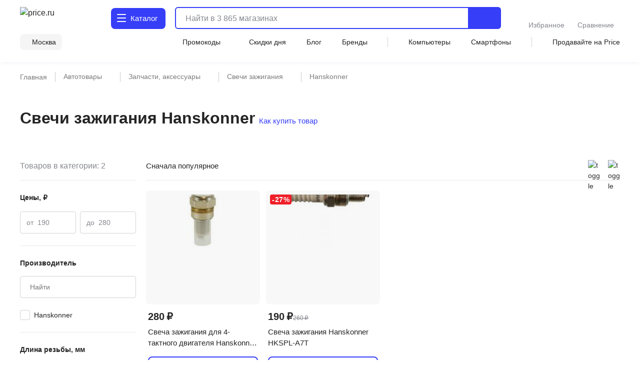

--- FILE ---
content_type: text/html;charset=utf-8
request_url: https://price.ru/svechi-zazhiganiya/hanskonner/
body_size: 109409
content:
<!DOCTYPE html><html  lang="ru"><head><meta charset="utf-8"><meta name="viewport" content="width=device-width, initial-scale=1.0, minimum-scale=1.0, user-scalable=no, maximum-scale=1.0, viewport-fit=cover"><title>Свечи зажигания Hanskonner - купить в интернет-магазинах Москвы</title><style>.isLocked{height:100vh}body,html{padding:0}</style><style>main[data-v-914c0b23]{margin:0}main.container[data-v-914c0b23]{padding-top:0}</style><style>.header-wrapper[data-v-ab8fb2ee]{height:52px;position:relative;--text-color:#242424;--text-color-rgb:36,36,36;--bg-color:var(--header-bg-color,#f5f5f5);background-color:#fff;color:#242424}.header-wrapper__banner[data-v-ab8fb2ee]{height:100px}@media screen and (min-width:768px){.header-wrapper[data-v-ab8fb2ee]{height:110px}}@media screen and (min-width:1280px){.header-wrapper[data-v-ab8fb2ee]{height:124px}}.header-wrapper .shadow[data-v-ab8fb2ee]{background:transparent;box-shadow:0 1px 8px #555b8f14;height:52px;left:0;pointer-events:none;position:absolute;top:0;width:100%;z-index:39}@media screen and (min-width:768px){.header-wrapper .shadow[data-v-ab8fb2ee]{display:none}}.header-wrapper .header[data-v-ab8fb2ee]{align-items:center;display:flex;justify-content:space-between;position:relative}@media screen and (min-width:768px){.header-wrapper .header[data-v-ab8fb2ee]{align-items:flex-end;flex-wrap:wrap;height:unset;padding-top:8px;row-gap:8px}}@media screen and (min-width:1280px){.header-wrapper .header[data-v-ab8fb2ee]{padding-top:12px;row-gap:12px}}.header-wrapper .header .nav-container[data-v-ab8fb2ee]{left:0;position:fixed;top:var(--promobannerheight,0);width:100vw;z-index:80}@media screen and (min-width:1280px){.header-wrapper .header .nav-container[data-v-ab8fb2ee]{position:absolute;top:0;z-index:95}}.header-wrapper .header .nav-container .nav[data-v-ab8fb2ee]{background:#fff;box-shadow:inset 0 -2px 12px #555b8f14;display:flex;height:calc(var(--fullvh, 100%) - 50px - var(--promobannerheight, 0px));overflow:hidden}@media screen and (min-width:768px){.header-wrapper .header .nav-container .nav[data-v-ab8fb2ee]{box-shadow:none}}@media screen and (min-width:1280px){.header-wrapper .header .nav-container .nav[data-v-ab8fb2ee]{height:calc(100vh - 64px)}}@media screen and (min-width:1600px){.header-wrapper .header .nav-container .nav[data-v-ab8fb2ee]{height:calc(100vh - 72px)}}@media screen and (min-width:1280px){.header-wrapper .header .nav-container[data-v-ab8fb2ee]{top:64px}}@media screen and (min-width:1600px){.header-wrapper .header .nav-container[data-v-ab8fb2ee]{top:72px}}.header-wrapper .header .header-menu-open[data-v-ab8fb2ee]{align-items:center;cursor:pointer;display:inline-flex;font-size:0;height:52px;justify-content:center;margin-left:-4px;margin-right:4px;-webkit-user-select:none;-moz-user-select:none;user-select:none;width:40px;z-index:32}.header-wrapper .header .header-menu-open.go-up[data-v-ab8fb2ee]{z-index:40}@media screen and (min-width:768px){.header-wrapper .header .header-menu-open[data-v-ab8fb2ee]{display:none}}.header-wrapper .header .logo[data-v-ab8fb2ee]{align-items:center;display:flex}.header-wrapper .header .logo[data-v-ab8fb2ee]:active,.header-wrapper .header .logo[data-v-ab8fb2ee]:focus{outline:none}.header-wrapper .header .logo img[data-v-ab8fb2ee]{height:32px;width:95px}@media screen and (min-width:768px){.header-wrapper .header .logo .img[data-v-ab8fb2ee]{height:40px;width:120px}}@media screen and (min-width:1280px){.header-wrapper .header .logo .img[data-v-ab8fb2ee]{height:46px;width:136px}}.header-wrapper .header .header-search-button-mob[data-v-ab8fb2ee]{align-items:center;background:inherit;border:none;cursor:pointer;display:inline-flex;height:100%;margin-right:-12px;padding-left:8px;padding-right:12px}.header-wrapper .header .header-search-button-mob .header-search-button-mob-icon-wrap[data-v-ab8fb2ee]{background:#363ef8;border-radius:6px;padding:8px}@media screen and (min-width:768px){.header-wrapper .header .header-search-button-mob[data-v-ab8fb2ee]{display:none}}.header-wrapper .catalog-button[data-v-ab8fb2ee]{align-items:center;background:#363ef8;border-radius:6px;color:#fff;cursor:pointer;display:none;font-size:0;grid-template-columns:24px max-content;padding:13px 2px 13px 11px;position:relative;text-align:center;grid-gap:3px;font-size:16px;font-weight:500;justify-content:center;line-height:20px;-webkit-user-select:none;-moz-user-select:none;user-select:none}.header-wrapper .catalog-button .label[data-v-ab8fb2ee]{display:none}@media screen and (min-width:768px){.header-wrapper .catalog-button[data-v-ab8fb2ee]{display:grid;margin-left:40px}}@media screen and (min-width:1280px){.header-wrapper .catalog-button[data-v-ab8fb2ee]{border-radius:8px;font-size:16px;font-weight:450;line-height:24px;margin:2px 0 2px 43px;padding:10px 16px 10px 12px}.header-wrapper .catalog-button .label[data-v-ab8fb2ee]{display:inline}}@media screen and (min-width:1600px){.header-wrapper .catalog-button[data-v-ab8fb2ee]{margin-left:83px}}.header-wrapper .catalog-button--blue[data-v-ab8fb2ee]{background:#fff;color:#363ef8}.header-wrapper .bm-in-header[data-v-ab8fb2ee]{align-items:center;bottom:unset;box-shadow:none;display:none;justify-content:center;left:unset;max-width:196px;padding:0;position:static;right:unset;transform:none;z-index:0}.header-wrapper .bm-in-header[data-v-ab8fb2ee] .list{gap:12px}.header-wrapper .bm-in-header[data-v-ab8fb2ee] .list .catalog,.header-wrapper .bm-in-header[data-v-ab8fb2ee] .list .home{display:none}.header-wrapper .bm-in-header[data-v-ab8fb2ee] .list .item{flex-grow:1;gap:4px;max-height:48px;padding:0}.header-wrapper .bm-in-header[data-v-ab8fb2ee] .list .item .image-container .image{height:24px;width:24px}.header-wrapper .bm-in-header[data-v-ab8fb2ee] .list .item .image-container .badge{align-items:center;display:flex;font-size:10px;font-weight:600;justify-content:center;line-height:10px;min-width:16px;padding:2px;top:-1px}@media screen and (min-width:1280px){.header-wrapper .bm-in-header[data-v-ab8fb2ee] .list .item .title{font-size:14px;font-weight:450;line-height:20px}}.header-wrapper .bm-in-header[data-v-ab8fb2ee] .list .nuxt-link-exact-active .image-container,.header-wrapper .bm-in-header[data-v-ab8fb2ee] .list .router-link-exact-active .image-container{background:none}.header-wrapper .bm-in-header[data-v-ab8fb2ee] .list .nuxt-link-exact-active .title,.header-wrapper .bm-in-header[data-v-ab8fb2ee] .list .router-link-exact-active .title{color:#86888f}@media screen and (min-width:1280px){.header-wrapper .bm-in-header[data-v-ab8fb2ee]{display:flex;margin-left:39px}}@media screen and (min-width:1600px){.header-wrapper .bm-in-header[data-v-ab8fb2ee]{display:flex;margin-left:79px}}.header-wrapper .line-second-line[data-v-ab8fb2ee]{display:flex;flex-grow:1;flex-wrap:nowrap;justify-content:flex-end;max-width:100%}@media screen and (min-width:768px){.header-wrapper .line-second-line[data-v-ab8fb2ee]{justify-content:unset;padding:8px 0 12px}}.header-wrapper .line-second-line .city-wrapper[data-v-ab8fb2ee]{flex-basis:auto;flex-grow:1;flex-shrink:0;margin:0 12px;max-width:240px;position:relative;text-align:right}@media screen and (min-width:768px){.header-wrapper .line-second-line .city-wrapper[data-v-ab8fb2ee]{background:#f5f5f5;border-radius:8px;flex-grow:0;margin:0 24px 0 0;max-width:unset;padding:6px 12px 6px 8px;width:auto}}.header-wrapper .line-second-line .city-wrapper .city[data-v-ab8fb2ee]{align-items:center;cursor:pointer;display:flex;height:20px;justify-content:flex-end;min-width:auto;position:relative}@media screen and (min-width:1280px){.header-wrapper .line-second-line .city-wrapper .city[data-v-ab8fb2ee]{min-width:unset}}.header-wrapper .line-second-line .city-wrapper .city .question-wrapper[data-v-ab8fb2ee]{display:flex;gap:2px;position:relative}.header-wrapper .line-second-line .city-wrapper .city .question-wrapper .geo-icon[data-v-ab8fb2ee]{margin-top:1px}@media screen and (min-width:1024px){.header-wrapper .line-second-line .city-wrapper .city .question-wrapper .geo-icon[data-v-ab8fb2ee]{margin-top:0}}.header-wrapper .line-second-line .city-wrapper .city .name[data-v-ab8fb2ee]{align-items:center;color:#242424;cursor:pointer;display:flex;overflow:hidden;position:relative;text-overflow:ellipsis;transition:color .3s ease;white-space:nowrap}.header-wrapper .line-second-line .city-wrapper .city .name .city-name[data-v-ab8fb2ee]{color:#242424;display:inline-block;max-width:88px;overflow:hidden;text-overflow:ellipsis}@media screen and (min-width:768px){.header-wrapper .line-second-line .city-wrapper .city .name .city-name[data-v-ab8fb2ee]{max-width:unset;overflow:unset}}.header-wrapper .line-second-line .horizontal-scroll[data-v-ab8fb2ee]{display:none}@media screen and (min-width:768px){.header-wrapper .line-second-line .horizontal-scroll[data-v-ab8fb2ee]{display:flex}}.header-wrapper .line-second-line .horizontal-scroll .site-menu[data-v-ab8fb2ee]{align-items:center;align-self:center;display:none;flex-grow:1;gap:24px}.header-wrapper .line-second-line .horizontal-scroll .site-menu li[data-v-ab8fb2ee]{display:none;font-size:14px;font-weight:400;line-height:20px;white-space:nowrap}.header-wrapper .line-second-line .horizontal-scroll .site-menu li a[data-v-ab8fb2ee]{align-items:center;display:flex;gap:4px}.header-wrapper .line-second-line .horizontal-scroll .site-menu li.delimeter[data-v-ab8fb2ee]{background:#d3d3d3;height:20px;width:1px}.header-wrapper .line-second-line .horizontal-scroll .site-menu li.allways[data-v-ab8fb2ee]{display:list-item}.header-wrapper .line-second-line .horizontal-scroll .site-menu li.desktop[data-v-ab8fb2ee]{display:none}@media screen and (min-width:1280px){.header-wrapper .line-second-line .horizontal-scroll .site-menu li.desktop[data-v-ab8fb2ee]{display:list-item}}.header-wrapper .line-second-line .horizontal-scroll .site-menu li.superdesktop[data-v-ab8fb2ee]{display:none}@media screen and (min-width:1600px){.header-wrapper .line-second-line .horizontal-scroll .site-menu li.superdesktop[data-v-ab8fb2ee]{display:list-item}}@media screen and (min-width:768px){.header-wrapper .line-second-line .horizontal-scroll .site-menu[data-v-ab8fb2ee]{display:flex}}@media screen and (min-width:1280px){.header-wrapper .line-second-line .horizontal-scroll .site-menu[data-v-ab8fb2ee]{justify-content:space-between}}.header-wrapper .city-select-modal[data-v-ab8fb2ee]{height:100vh}@media screen and (min-width:1280px){.header-wrapper .city-select-modal[data-v-ab8fb2ee]{height:auto}}.header-wrapper.header-modal[data-v-ab8fb2ee]{background:#fff;transition:none;z-index:101}@media screen and (min-width:1280px){.header-wrapper.header-modal[data-v-ab8fb2ee]{z-index:auto}}.header-wrapper.header-modal .header.main-container[data-v-ab8fb2ee]{margin:0 auto;padding:8px 40px;z-index:76}@media screen and (min-width:1280px){.header-wrapper.header-modal .header.main-container[data-v-ab8fb2ee]{padding:12px 40px}}.header-wrapper.header-modal .header.l-container[data-v-ab8fb2ee]{overflow:unset}.header-wrapper.header-modal .logo[data-v-ab8fb2ee]{display:none}@media screen and (min-width:1280px){.header-wrapper.header-modal .logo[data-v-ab8fb2ee]{display:flex}}.header-wrapper.header-modal .catalog .catalog-text[data-v-ab8fb2ee]:after,.header-wrapper.header-modal .catalog .catalog-text[data-v-ab8fb2ee]:before{background-color:#fff;border-radius:1px;content:"";height:2px;left:0;position:absolute;top:calc(50% - 2px);transition:transform .2s;width:18px}.header-wrapper.header-modal .catalog .catalog-text[data-v-ab8fb2ee]:before{transform:rotate(45deg)}.header-wrapper.header-modal .catalog .catalog-text[data-v-ab8fb2ee]:after{transform:rotate(-45deg)}.header-wrapper.header-not-modal[data-v-ab8fb2ee]{background-color:#fff;box-shadow:0 1px 8px #555b8f14}.header-wrapper.header-not-modal .catalog .catalog-text[data-v-ab8fb2ee]:before{background-color:#fff;border-radius:1px;box-shadow:0 6px #fff,0 12px #fff;content:"";height:2px;left:0;position:absolute;top:0;transition:background-color .2s;width:18px}.header-wrapper.header-not-modal .catalog .reg-btn--invert .catalog-text[data-v-ab8fb2ee]:before{background-color:#f5f5f5;border-radius:1px;box-shadow:0 6px #f5f5f5,0 12px #f5f5f5}.header-wrapper .search[data-v-ab8fb2ee]{align-items:center;display:flex;flex:0 0 auto;padding:0 32px 0 12px;position:absolute;top:-100px;width:calc(100% - 200px)}.header-wrapper .search.show-mobile-search[data-v-ab8fb2ee]{position:static;top:unset}.header-wrapper .search .catalog-visible[data-v-ab8fb2ee]:not(.focus){padding-right:32px}@media screen and (min-width:768px){.header-wrapper .search[data-v-ab8fb2ee]{align-items:flex-start;padding:0 0 0 12px;position:static;top:unset}.header-wrapper .search .catalog-visible[data-v-ab8fb2ee]:not(.focus){padding-right:0}}@media screen and (min-width:1280px){.header-wrapper .search[data-v-ab8fb2ee]{margin:2px 0;padding:0 0 0 16px;width:calc(100% - 532px)}}@media screen and (min-width:1600px){.header-wrapper .search[data-v-ab8fb2ee]{padding:0 0 0 16px;width:calc(100% - 612px)}}.header-wrapper .exclusive[data-v-ab8fb2ee]{background-image:url(/static/images/exclusive.png);background-position:50%;background-repeat:no-repeat;background-size:100%;border-radius:8px;cursor:pointer;height:32px;width:160px}.header-wrapper .exclusive__gif[data-v-ab8fb2ee]{background-image:url(/static/images/exclusive.gif)}.header-wrapper .exclusive-mobile[data-v-ab8fb2ee]{background-color:#9752ff;border-radius:8px;display:flex;height:36px;justify-content:center;margin:0 12px 12px;width:calc(100% - 24px)}.header-wrapper .exclusive-mobile__banner[data-v-ab8fb2ee]{background-image:url(/static/images/exclusive-mobile.png);background-position:50%;background-repeat:no-repeat;background-size:100%;border-radius:6px;height:36px;width:288px}.header-wrapper .exclusive-mobile__gif[data-v-ab8fb2ee]{background-image:url(/static/images/exclusive-mobile.gif)}@media screen and (min-width:768px){.header-wrapper .exclusive-mobile[data-v-ab8fb2ee]{display:none}}.question[data-v-ab8fb2ee]{align-items:flex-start;background-color:#242424;border-radius:6px;box-shadow:0 4px 20px #24242433;color:#fff;display:flex;flex-direction:column;gap:8px;inset:30px -30px auto auto;padding:12px;position:absolute;width:260px;z-index:76}@media screen and (min-width:768px){.question[data-v-ab8fb2ee]{bottom:auto;left:calc(100% + 24px);right:auto;top:-6px}}@media screen and (min-width:1280px){.question[data-v-ab8fb2ee]{width:296px;z-index:80}}.question .text[data-v-ab8fb2ee]{font-size:12px;font-weight:400;line-height:16px}@media screen and (min-width:1280px){.question .text[data-v-ab8fb2ee]{font-size:14px;font-weight:400;line-height:20px}}.question .text b[data-v-ab8fb2ee]{font-weight:600}.question .buttons[data-v-ab8fb2ee]{align-items:center;display:flex;flex-direction:row;gap:8px;width:100%}.question .buttons[data-v-ab8fb2ee] *{flex:1 1}.question[data-v-ab8fb2ee]:after{background-color:#242424;content:"";height:8px;-webkit-mask:url(/static/images/social-share-popup-hvostik.svg) center/contain no-repeat;mask:url(/static/images/social-share-popup-hvostik.svg) center/contain no-repeat;position:absolute;right:50px;top:-8px;width:13px}@media screen and (min-width:768px){.question[data-v-ab8fb2ee]:after{left:-10px;right:auto;top:11px;transform:rotate(-90deg)}}</style><style>.nuxt-icon[data-v-80ef00e0]{display:var(--v0a605bf0);height:16px;width:16px}.nuxt-icon[data-v-80ef00e0] svg{height:16px;width:16px}.nuxt-icon-size[data-v-80ef00e0]{height:var(--v28adc70a);width:var(--v28adc70a)}.nuxt-icon-size[data-v-80ef00e0] svg{height:var(--v28adc70a);width:var(--v28adc70a)}.nuxt-icon-fill[data-v-80ef00e0] svg{fill:var(--v28b99c06)}.nuxt-icon-fill[data-v-80ef00e0] path{fill:var(--v28b99c06)}.nuxt-icon-stroke[data-v-80ef00e0] svg{stroke:var(--b329079c)}.nuxt-icon-stroke[data-v-80ef00e0] path{stroke:var(--b329079c)}.nuxt-icon-hover-fill[data-v-80ef00e0]:hover svg{fill:var(--v5a9c96b6)}.nuxt-icon-hover-fill[data-v-80ef00e0]:hover path{fill:var(--v5a9c96b6)}.nuxt-icon-hover-stroke[data-v-80ef00e0]:hover svg{stroke:var(--v03e3f4da)}.nuxt-icon-hover-stroke[data-v-80ef00e0]:hover path{stroke:var(--v03e3f4da)}@media screen and (min-width:320px){.nuxt-icon-response[data-v-80ef00e0]{height:var(--v73a7c0b0);width:var(--v73a7c0b0)}.nuxt-icon-response[data-v-80ef00e0] svg{height:var(--v73a7c0b0);width:var(--v73a7c0b0)}}@media screen and (min-width:624px){.nuxt-icon-response[data-v-80ef00e0]{height:var(--v73a7bd58);width:var(--v73a7bd58)}.nuxt-icon-response[data-v-80ef00e0] svg{height:var(--v73a7bd58);width:var(--v73a7bd58)}}@media screen and (min-width:768px){.nuxt-icon-response[data-v-80ef00e0]{height:var(--v73a7bede);width:var(--v73a7bede)}.nuxt-icon-response[data-v-80ef00e0] svg{height:var(--v73a7bede);width:var(--v73a7bede)}}@media screen and (min-width:1024px){.nuxt-icon-response[data-v-80ef00e0]{height:var(--v73a7bf16);width:var(--v73a7bf16)}.nuxt-icon-response[data-v-80ef00e0] svg{height:var(--v73a7bf16);width:var(--v73a7bf16)}}@media screen and (min-width:1280px){.nuxt-icon-response[data-v-80ef00e0]{height:var(--v73a7bc24);width:var(--v73a7bc24)}.nuxt-icon-response[data-v-80ef00e0] svg{height:var(--v73a7bc24);width:var(--v73a7bc24)}}@media screen and (min-width:1600px){.nuxt-icon-response[data-v-80ef00e0]{height:var(--v014fc49c);width:var(--v014fc49c)}.nuxt-icon-response[data-v-80ef00e0] svg{height:var(--v014fc49c);width:var(--v014fc49c)}}</style><style>.hamburger[data-v-52bc2886]{height:14px;position:relative;top:-2px;width:18px}.hamburger span[data-v-52bc2886]{background:#fff;border-radius:1px;height:2.4px;left:0;position:absolute;top:0;transform-origin:center center;transition:transform .3s ease-in-out,opacity .3s ease-in-out;width:18px}.hamburger span[data-v-52bc2886]:first-child{top:0}.hamburger span[data-v-52bc2886]:nth-child(2){top:7px}.hamburger span[data-v-52bc2886]:nth-child(3){top:14px}.hamburger.open span[data-v-52bc2886]:first-child{transform:rotate(45deg) translateY(5px) translate(5px)}.hamburger.open span[data-v-52bc2886]:nth-child(2){transform:scaleX(0)}.hamburger.open span[data-v-52bc2886]:nth-child(3){transform:rotate(-45deg) translateY(-5px) translate(5px)}.hamburger--blue span[data-v-52bc2886]{background:#363ef8}</style><style>.catalog-wrapper[data-v-c17f3747]{display:grid;grid-template-columns:1fr 1fr 1fr;transition:transform .3s ease-in-out}@media screen and (min-width:1280px){.catalog-wrapper[data-v-c17f3747]{box-shadow:0 500px 0 510px #fff;grid-template-columns:max-content 1fr;margin:auto;max-width:1280px;width:100%}}@media screen and (min-width:1600px){.catalog-wrapper[data-v-c17f3747]{max-width:1600px}}@media screen and (min-width:1280px){.catalog-wrapper .last-menu-wrapper[data-v-c17f3747]{display:none}}.catalog-wrapper.mobile-slider-2[data-v-c17f3747]{transform:translate(-100vw)}@media screen and (min-width:1280px){.catalog-wrapper.mobile-slider-2[data-v-c17f3747]{transform:none}}.catalog-wrapper.mobile-slider-3[data-v-c17f3747]{transform:translate(-200vw)}@media screen and (min-width:1280px){.catalog-wrapper.mobile-slider-3[data-v-c17f3747]{transform:none}}</style><style>.base-level[data-v-4d840c81]{height:calc(100vh - 60px);overflow-y:auto;width:100vw}@media screen and (min-width:1280px){.base-level[data-v-4d840c81]{border-right:1px solid #e7e7e7;height:calc(100vh - 140px);max-width:285px;min-width:285px;overflow-y:auto;padding:12px 12px 40px;text-align:left;width:285px}}.base-level .menu-list[data-v-4d840c81]{display:grid;padding:0 12px}@media screen and (min-width:1280px){.base-level .menu-list[data-v-4d840c81]{padding:0}}.l-bottom[data-v-4d840c81]{margin-bottom:14vh}@media screen and (min-width:1280px){.l-bottom[data-v-4d840c81]{margin-bottom:0}}</style><style>.catalog-header[data-v-2032e881]{display:grid;grid-template-columns:repeat(3,max-content);grid-gap:10px;align-items:center;background:#fff;box-shadow:0 2px 4px #9494941f;font-size:14px;font-weight:500;height:52px;justify-content:space-between;line-height:20px;padding:12px;position:relative;z-index:2}@media screen and (min-width:1280px){.catalog-header[data-v-2032e881],.catalog-header div.icon[data-v-2032e881],.catalog-header>div[data-v-2032e881]{display:none}}.catalog-header .close[data-v-2032e881]{cursor:pointer}.catalog-header .title[data-v-2032e881]{font-weight:700;max-width:236px}@media screen and (min-width:403px){.catalog-header .title[data-v-2032e881]{max-width:100%}}@media screen and (min-width:1280px){.catalog-header.showDesktop[data-v-2032e881]{align-items:start;box-shadow:none;display:grid;grid-template-columns:1fr;height:auto;padding:0}.catalog-header.showDesktop .title[data-v-2032e881]{color:#242424;display:grid;font-size:26px;font-weight:700;line-height:36px;margin:24px 0 16px;text-transform:uppercase;width:100%}}.catalog-header .icon[data-v-2032e881]{align-items:center;display:flex;height:20px;justify-content:center;width:20px}</style><style>.menu-item[data-v-016245d4]{border-bottom:1px solid #f5f5f5;font-size:14px;font-weight:400;line-height:20px;list-style:none;padding-right:10px;position:relative;transition:color .2s ease-in-out,background-color .2s ease-in-out}@media screen and (min-width:1280px){.menu-item[data-v-016245d4]{border:none}.menu-item[data-v-016245d4]:before{background:transparent;content:"";height:24px;left:0;position:absolute;top:calc(50% - 12px);transition:color .2s ease-in-out,background-color .2s ease-in-out;width:3px}}.menu-item.last[data-v-016245d4]{border-bottom:1px solid transparent}.menu-item a[data-v-016245d4]{cursor:pointer;display:block;padding:12px 0 11px}@media screen and (min-width:1280px){.menu-item a[data-v-016245d4]{padding:0}.menu-item.isDesktopHeading[data-v-016245d4]{font-size:16px;font-weight:700;line-height:24px}.menu-item.isDesktopHeading a[data-v-016245d4]{padding:0}.menu-item.greyHover[data-v-016245d4]{border-radius:4px 0 0 4px;font-size:16px;font-weight:450;line-height:24px;padding:12px 0 12px 28px}.menu-item.greyHover[data-v-016245d4]:hover,.menu-item.isGrey[data-v-016245d4]{background-color:#f5f5f5}.menu-item.isGrey[data-v-016245d4]:before{background:#363ef8}.menu-item.blueHover .menu-item-link[data-v-016245d4]:hover{color:#3616d0}}.menu-item.showArrow[data-v-016245d4]:after{background:#86888f;content:"";height:8px;-webkit-mask-image:url(/static/images/icon/arrow-left.svg);mask-image:url(/static/images/icon/arrow-left.svg);-webkit-mask-position:center;mask-position:center;-webkit-mask-repeat:no-repeat;mask-repeat:no-repeat;-webkit-mask-size:contain;mask-size:contain;position:absolute;right:4px;top:50%;transform:translateY(-50%) rotate(90deg);width:10px}@media screen and (min-width:768px){.menu-item.showArrow[data-v-016245d4]:after{height:8px;width:14px}}@media screen and (min-width:1280px){.menu-item.showArrow[data-v-016245d4]:after{display:none}}</style><style>.sub-level[data-v-64447930]{background:#fff;display:none;height:calc(var(--fullvh, 100%) - 50px - var(--promobannerheight, 0px));overflow-y:scroll;scrollbar-width:none;width:100vw;-ms-overflow-style:none}.sub-level[data-v-64447930]::-webkit-scrollbar{display:none}@media screen and (min-width:1280px){.sub-level[data-v-64447930]::-webkit-scrollbar{display:initial}}@media screen and (min-width:1280px){.sub-level[data-v-64447930]{scrollbar-width:auto;-ms-overflow-style:initial;height:calc(100vh - 96px);padding-bottom:72px;padding-left:60px;padding-right:12px;position:relative;width:100%}}.sub-level.active[data-v-64447930]{display:flex;flex-direction:column;z-index:4}@media screen and (min-width:1280px){.sub-level.active[data-v-64447930]{flex-direction:row}.sub-level .sub-wrapper[data-v-64447930]{overflow-y:auto;width:100%}}.sub-level .menu-list[data-v-64447930]{display:grid;overflow-y:auto;padding:0 12px;position:relative}@media screen and (min-width:1280px){.sub-level .menu-list[data-v-64447930]{display:flex;justify-content:space-between;padding:0;width:100%}.sub-level .menu-list .arrays[data-v-64447930]{width:100%}}.sub-level .menu-list .last-menu[data-v-64447930]{display:none;margin-top:20px}@media screen and (min-width:1280px){.sub-level .menu-list .last-menu[data-v-64447930]{display:grid}}.sub-level .banners-wrapper[data-v-64447930]{padding:0 12px}@media screen and (min-width:1280px){.sub-level .banners-wrapper[data-v-64447930]{border-left:1px solid #e7e7e7;max-width:287px;padding:28px 25px}}@media screen and (min-width:1600px){.sub-level .banners-wrapper[data-v-64447930]{min-width:338px}}</style><style>.desk-last-menu[data-v-5b312186]{display:none;font-size:14px;font-weight:400;line-height:20px;margin-top:12px;grid-gap:12px}@media screen and (min-width:1280px){.desk-last-menu[data-v-5b312186]{display:grid;font-size:14px;font-weight:450;line-height:20px}}.desk-last-menu .more[data-v-5b312186]{align-items:center;color:#363ef8;cursor:pointer;display:flex;margin-bottom:30px;position:relative}.desk-last-menu .more span[data-v-5b312186]{position:relative}.desk-last-menu .more span[data-v-5b312186]:after{background-color:#363ef8;content:"";height:16px;-webkit-mask:url(/static/images/arrow-up.svg) center/contain no-repeat;mask:url(/static/images/arrow-up.svg) center/contain no-repeat;position:absolute;right:-20px;top:calc(50% - 8px);transform:rotate(0);transform-origin:center center;transition:transform .3s ease;width:16px}.desk-last-menu .more.open .span[data-v-5b312186]:after{transform:rotate(180deg)}.desk-last-menu .last-item[data-v-5b312186]{transition:color .3s ease-in-out}.desk-last-menu .last-item[data-v-5b312186]:hover{color:#3616d0}.v-collapse[data-v-5b312186]{display:grid;transition:height .3s cubic-bezier(.33,1,.68,1);will-change:height;grid-gap:12px}</style><style>.last-level[data-v-7136fecb]{background:#fff;height:calc(var(--fullvh, 100%) - 50px - var(--promobannerheight, 0px));overflow-y:auto;width:100vw}@media screen and (min-width:1280px){.last-level[data-v-7136fecb]{height:calc(100vh - 96px);overflow-y:auto}}.last-level .last-list[data-v-7136fecb]{display:grid;padding:0 12px}.last-level .all[data-v-7136fecb]{font-size:14px;font-weight:400;line-height:20px;padding:12px 0;position:relative}</style><style>.header-search[data-v-3873fff1]{border-radius:6px;display:flex;flex-grow:1;height:40px;justify-content:flex-end;position:static;transition:width .3s ease}@media screen and (min-width:768px){.header-search[data-v-3873fff1]{border:2px solid #363ef8}}@media screen and (min-width:1280px){.header-search[data-v-3873fff1]{height:44px;justify-content:normal}}@media screen and (min-width:1600px){.header-search[data-v-3873fff1]{justify-content:normal;transition:width .3s ease;width:100%}}.header-search .close-window-catalog-search[data-v-3873fff1]{display:none}.header-search .close-window[data-v-3873fff1]{cursor:pointer;display:none;height:20px;margin-left:12px;width:20px}.header-search.catalog-visible[data-v-3873fff1]{z-index:1}.header-search.catalog-visible .close-window[data-v-3873fff1]{display:none!important}.header-search.catalog-visible .close-window-catalog-search[data-v-3873fff1]{cursor:pointer;display:inline-block;height:24px;margin-right:20px;width:24px}@media screen and (min-width:1280px){.header-search.catalog-visible .close-window-catalog-search[data-v-3873fff1]{display:none}}.header-search.catalog-visible .close[data-v-3873fff1]{right:8px}@media screen and (min-width:1280px){.header-search.catalog-visible .close[data-v-3873fff1]{display:none}}.header-search.catalog-visible .line .search-hint.show[data-v-3873fff1]{padding-left:80px}@media screen and (min-width:1280px){.header-search.catalog-visible .line .search-hint.show[data-v-3873fff1]{padding-left:16px}}.header-search.catalog-visible .line[data-v-3873fff1]:before{left:54px}@media screen and (min-width:1280px){.header-search.catalog-visible .line[data-v-3873fff1]:before{left:5px}}.header-search.focus[data-v-3873fff1]{align-content:flex-start;align-items:flex-start;background:#fff;border-color:transparent;flex-direction:column;height:var(--fullvh,100%);justify-content:flex-start;left:0;min-height:var(--fullvh,100%);padding:12px;position:fixed;top:0;width:100%;z-index:100}.header-search.focus .close-window[data-v-3873fff1]{display:inline-block}@media screen and (min-width:768px){.header-search.focus[data-v-3873fff1]{left:0;padding:24px 20px 20px;position:fixed;top:0;width:100%}}@media screen and (min-width:1280px){.header-search.focus[data-v-3873fff1]{height:44px;min-height:100%;padding:0;position:relative;width:768px}}@media screen and (min-width:1600px){.header-search.focus[data-v-3873fff1]{padding:0;position:relative;width:1041px}}.header-search .line[data-v-3873fff1]{flex-shrink:0;height:100%;overflow:hidden;position:relative;width:100%}@media screen and (min-width:768px){.header-search .line.focus .header-search-button[data-v-3873fff1]{display:none}}@media screen and (min-width:1280px){.header-search .line.focus .header-search-button[data-v-3873fff1]{border-radius:0 8px 8px 0;display:flex;right:0;top:0}}.header-search .line[data-v-3873fff1]:before{background-color:#242424;content:"";display:none;height:15px;left:10px;-webkit-mask:url("data:image/svg+xml;charset=utf-8,%3Csvg xmlns='http://www.w3.org/2000/svg' width='24' height='24' fill='none' viewBox='0 0 24 24'%3E%3Cpath stroke='%23242424' stroke-linecap='round' stroke-linejoin='round' stroke-width='2' d='M11 19a8 8 0 1 0 0-16 8 8 0 0 0 0 16M20.998 21l-4.35-4.35'/%3E%3C/svg%3E") left center/contain no-repeat;mask:url("data:image/svg+xml;charset=utf-8,%3Csvg xmlns='http://www.w3.org/2000/svg' width='24' height='24' fill='none' viewBox='0 0 24 24'%3E%3Cpath stroke='%23242424' stroke-linecap='round' stroke-linejoin='round' stroke-width='2' d='M11 19a8 8 0 1 0 0-16 8 8 0 0 0 0 16M20.998 21l-4.35-4.35'/%3E%3C/svg%3E") left center/contain no-repeat;opacity:.5;pointer-events:none;position:absolute;top:50%;transform:translateY(-50%);transition:.3s ease;width:15px;z-index:2}@media screen and (min-width:1280px){.header-search .line[data-v-3873fff1]:before{background-color:var(--text-color);height:24px;left:5px;opacity:1;width:24px}}.header-search .line.focus[data-v-3873fff1]{align-content:center;align-items:center;display:flex;height:36px;width:100%;z-index:151}.header-search .line.focus[data-v-3873fff1]:before{display:block}@media screen and (min-width:1280px){.header-search .line.focus[data-v-3873fff1]{height:40px}.header-search .line.focus[data-v-3873fff1]:before{display:none}}.header-search .mobile-placeholder[data-v-3873fff1]{display:none}.header-search .mobile-placeholder.show[data-v-3873fff1]{color:#24242480;display:block;font-family:Inter,sans-serif;font-size:12px;font-style:normal;font-weight:400;left:12px;line-height:16px;pointer-events:none;position:absolute;top:50%;transform:translateY(-50%);z-index:1}@media screen and (min-width:1280px){.header-search .mobile-placeholder.show[data-v-3873fff1]{display:none}}.header-search .close[data-v-3873fff1]{align-items:center;cursor:pointer;display:flex;flex:0 0 auto;height:36px;justify-content:flex-end;position:absolute;right:40px;width:31px}@media screen and (min-width:1280px){.header-search .close[data-v-3873fff1]{right:84px}}.header-search .close img[data-v-3873fff1]{height:20px;width:20px}@media screen and (min-width:1280px){.header-search .close img[data-v-3873fff1]{height:24px;width:24px}}.header-search form[data-v-3873fff1],.header-search input[data-v-3873fff1]{height:100%;width:100%}.header-search input[data-v-3873fff1]{background-color:#fff;border:1px solid transparent;border-radius:4px;caret-color:#242424;color:var(--text-color-rgb);outline:none;padding:0 0 0 12px;position:relative}@media screen and (min-width:1280px){.header-search input[data-v-3873fff1]{border-radius:8px;padding:0 64px 0 16px}}.header-search input[type=search][data-v-3873fff1]::-webkit-search-cancel-button{display:none}.header-search input[data-v-3873fff1]::-moz-placeholder{color:#fff;font-size:12px;font-weight:400;line-height:16px;padding-left:2px}.header-search input[data-v-3873fff1]::placeholder{color:#fff;font-size:12px;font-weight:400;line-height:16px;padding-left:2px}@media screen and (min-width:1280px){.header-search input[data-v-3873fff1]::-moz-placeholder{color:#86888f;font-size:16px;font-weight:450;line-height:24px}.header-search input[data-v-3873fff1]::placeholder{color:#86888f;font-size:16px;font-weight:450;line-height:24px}}.header-search input.focus[data-v-3873fff1]{background-color:#fff;background-size:0;border:1px solid #86888f;border-radius:4px;color:#242424;font-weight:600;outline:none;padding:0 10px 0 36px}@media screen and (min-width:1280px){.header-search input.focus[data-v-3873fff1]{border-color:transparent;padding:0 64px 0 16px}}.header-search input.focus[data-v-3873fff1]::-moz-placeholder{color:#24242480}.header-search input.focus[data-v-3873fff1]::placeholder{color:#24242480}.header-search input.focus[data-v-3873fff1]:before{opacity:0}.header-search input.focus+button[data-v-3873fff1]{opacity:1;pointer-events:auto}.header-search .header-search-button[data-v-3873fff1]{align-items:center;background:#363ef8;border-radius:0;cursor:pointer;display:none;height:100%;padding:8px 12px;position:absolute;right:0;top:0;width:48px}.header-search .header-search-button button[data-v-3873fff1]{background-color:#fff;cursor:pointer;display:block;height:24px;-webkit-mask:url(/static/images/icon/header-search.svg) left center/contain no-repeat;mask:url(/static/images/icon/header-search.svg) left center/contain no-repeat;width:24px}@media screen and (min-width:768px){.header-search .header-search-button[data-v-3873fff1]{display:flex}}@media screen and (min-width:1280px){.header-search .header-search-button[data-v-3873fff1]{padding:10px 20px;width:64px}}.header-search .search-hint[data-v-3873fff1]{align-content:center;align-items:center;color:#85878e80;display:flex;height:100%;left:0;opacity:0;overflow:auto;padding:0 36px 0 12px;pointer-events:none;position:absolute;top:0;transition:0s;width:100%;z-index:1}@media screen and (min-width:1280px){.header-search .search-hint[data-v-3873fff1]{padding:0 40px;transition:.3s ease}}.header-search .search-hint.show[data-v-3873fff1]{opacity:1;padding:0 36px;transition:.3s ease .3s}@media screen and (min-width:1280px){.header-search .search-hint.show[data-v-3873fff1]{padding:0 130px 0 16px;transition-delay:.3s;transition-property:opacity}}.header-search .search-hint .hide-start[data-v-3873fff1]{color:transparent;font-weight:600;margin-right:4px;white-space:nowrap}.header-search .search-hint .hide-full[data-v-3873fff1],.header-search .search-hint .hint[data-v-3873fff1]{display:inline-block;overflow:hidden;text-overflow:ellipsis;white-space:nowrap}.header-search .search-hint .hint[data-v-3873fff1]{font-size:14px;line-height:20px}@media screen and (min-width:1280px){.header-search .search-hint .hint[data-v-3873fff1]{line-height:24px}}.header-search .search-result[data-v-3873fff1]{background:#fff;border-radius:4px;box-shadow:none;color:#86888f;max-height:none;overflow:auto;position:static;top:calc(100% + 4px);width:100%;z-index:100}@media screen and (min-width:1280px){.header-search .search-result[data-v-3873fff1]{box-shadow:0 9px 40px #00000014;max-height:540px;position:absolute}}.header-search .search-result.withPadding[data-v-3873fff1]{padding:16px 0}@media screen and (min-width:768px){.header-search .search-result.withPadding[data-v-3873fff1]{padding:20px 0}}@media screen and (min-width:1280px){.header-search .search-result.withPadding[data-v-3873fff1]{padding:20px}}.header-search .search-result .hint[data-v-3873fff1]{color:#242424;font-weight:600}.header-search .bg[data-v-3873fff1]{background:#0006;display:none;height:100%;left:0;position:fixed;top:0;width:100%}.header-search.focus .bg[data-v-3873fff1]{display:none}@media screen and (min-width:1280px){.header-search.focus .bg[data-v-3873fff1]{display:block}}.header-modal .line[data-v-3873fff1]{align-content:center;align-items:center;border-radius:4px;display:flex;width:100%}.l-line[data-v-3873fff1]:after,.withPadding .l-line-block:not(:first-child) ul[data-v-3873fff1]:not(:last-child):after{background:#e7e7e7;content:"";display:block;height:2px;margin-bottom:12px;margin-top:12px;width:100%}</style><style>.bottom-menu[data-v-f3d773c9]{align-items:center;background-color:#fff;bottom:0;box-shadow:0 -2px 12px #555b8f14;display:flex;justify-content:center;left:0;padding-bottom:env(safe-area-inset-bottom,0);position:fixed;right:0;transform:translateZ(0);width:100%;z-index:90}@media screen and (min-width:1280px){.bottom-menu[data-v-f3d773c9]{display:none}}.bottom-menu .list[data-v-f3d773c9]{align-items:center;display:flex;justify-content:space-between;width:100%}.bottom-menu .list .item[data-v-f3d773c9]{align-items:center;cursor:pointer;display:flex;flex-direction:column;padding:8px 0;text-decoration:none;width:25%}.bottom-menu .list .item .title[data-v-f3d773c9]{color:#86888f;font-size:9px;font-weight:500;line-height:12px}.bottom-menu .list .item .image-container[data-v-f3d773c9]{align-items:center;display:flex;flex-direction:column;gap:2px;justify-content:center;margin-bottom:2px;position:relative;width:32px}@media screen and (min-width:768px){.bottom-menu .list .item .image-container[data-v-f3d773c9]{width:36px}}.bottom-menu .list .item .image-container .badge[data-v-f3d773c9]{background:#fc3f3c;border:1px solid #fff;border-radius:20px;color:#fff;font-size:9px;font-style:normal;font-weight:600;left:20px;letter-spacing:.18px;line-height:10px;min-width:16px;padding:2px;position:absolute;text-align:center;top:-4px}.bottom-menu .list .nuxt-link-exact-active .title[data-v-f3d773c9],.bottom-menu .list .router-link-exact-active .title[data-v-f3d773c9]{color:#363ef8}.isCatalogOpen.bottom-menu .list .item .title[data-v-f3d773c9]{color:#86888f}.isCatalogOpen.bottom-menu .list .item.catalog .title[data-v-f3d773c9]{color:#363ef8}.click-ignore[data-v-f3d773c9]{pointer-events:none}.image-container .image[data-v-f3d773c9]{margin-left:1px;margin-top:1px}.comparison:hover .image-container--comparison .image[data-v-f3d773c9] svg,.favorite:hover .image-container--favorite .image[data-v-f3d773c9] svg{stroke:#363ef8}.comparison:hover .image-container--comparison .image[data-v-f3d773c9] path,.favorite:hover .image-container--favorite .image[data-v-f3d773c9] path{stroke:#363ef8}.image-container--comparison--active .image[data-v-f3d773c9] svg,.image-container--favorite--active .image[data-v-f3d773c9] svg{stroke:#363ef8}.image-container--comparison--active .image[data-v-f3d773c9] path,.image-container--favorite--active .image[data-v-f3d773c9] path{stroke:#363ef8}</style><style>.horizontal-scroll[data-v-af7a135a]{display:flex;flex-flow:row nowrap;overflow-x:auto;overflow-y:hidden;scrollbar-width:none;-ms-overflow-style:none;width:100%}.horizontal-scroll[data-v-af7a135a]::-webkit-scrollbar{display:none}</style><style>.breadcrumbs-wrapper[data-v-9d7b66ca]{padding:12px 0}.breadcrumbs-wrapper .horizontal-scroll[data-v-9d7b66ca]{margin-bottom:0;padding-bottom:0}@media screen and (min-width:768px){.breadcrumbs-wrapper[data-v-9d7b66ca]{padding:16px 0}}@media screen and (min-width:1024px){.breadcrumbs-wrapper[data-v-9d7b66ca]{padding:20px 0}.breadcrumbs-wrapper .horizontal-scroll[data-v-9d7b66ca]:hover{margin-bottom:-350px;padding-bottom:350px}}.breadcrumbs-wrapper .breadcrumbs[data-v-9d7b66ca]{align-items:center;display:flex;margin:0}.breadcrumbs-wrapper .breadcrumbs-item[data-v-9d7b66ca]{align-items:center;display:inline-flex;max-width:467px}.breadcrumbs-wrapper .breadcrumbs-item[data-v-9d7b66ca]:first-child{padding-left:0}.breadcrumbs-wrapper .breadcrumbs-item[data-v-9d7b66ca]:not(:last-child){border-right:1px solid #cbcbcb}.breadcrumbs-wrapper .breadcrumbs-item:hover:not(:last-child) .link[data-v-9d7b66ca]{color:#363ef8}.breadcrumbs-wrapper .breadcrumbs-item:not(:first-child) .link[data-v-9d7b66ca]{padding-left:16px}.breadcrumbs-wrapper .breadcrumbs .link[data-v-9d7b66ca]{color:#7b7b7b;display:block;overflow:hidden;padding-right:16px;text-decoration:none;text-overflow:ellipsis;-webkit-user-select:none;-moz-user-select:none;user-select:none;white-space:nowrap}</style><style>.breadcrumbs-select[data-v-63c58a1a]{padding:0 16px;position:relative;width:100%}.breadcrumbs-select .breadcrumbs-select-header[data-v-63c58a1a]{align-items:center;bottom:1px;color:#7b7b7b;cursor:pointer;display:block;overflow:hidden;padding-right:20px;position:relative;text-decoration:none;text-overflow:ellipsis;-webkit-user-select:none;-moz-user-select:none;user-select:none;white-space:nowrap;width:100%}.breadcrumbs-select .breadcrumbs-select-header[data-v-63c58a1a]:after{background-color:#86888f;bottom:1px;content:"";display:block;height:16px;-webkit-mask:url(/static/images/icon/triangle.svg) center/contain no-repeat;mask:url(/static/images/icon/triangle.svg) center/contain no-repeat;position:absolute;right:0;width:16px}@media screen and (min-width:1280px){.breadcrumbs-select .breadcrumbs-select-header[data-v-63c58a1a]:after{bottom:3px}}.breadcrumbs-select .breadcrumbs-select-list-wrapper[data-v-63c58a1a]{background-color:transparent;left:0;opacity:.01;overflow-y:scroll;position:fixed;top:100%;transition:height 0s,background-color .2s;width:100vw;z-index:100}@media screen and (min-width:1280px){.breadcrumbs-select .breadcrumbs-select-list-wrapper[data-v-63c58a1a]{background-color:transparent;min-width:240px;overflow:hidden;position:absolute;transition:opacity .2s ease;width:100%;z-index:50;z-index:unset}}@media screen and (min-width:1600px){.breadcrumbs-select .breadcrumbs-select-list-wrapper[data-v-63c58a1a]{min-width:400px}}.breadcrumbs-select .breadcrumbs-select-list-wrapper .scroll-bread[data-v-63c58a1a]{background-color:#fff;border:none;border-radius:unset;box-shadow:none;max-height:100%;padding:0;transform:translateY(100%);transition:transform .2s ease;width:100%}@media screen and (min-width:1280px){.breadcrumbs-select .breadcrumbs-select-list-wrapper .scroll-bread[data-v-63c58a1a]{border-radius:4px;box-shadow:0 9px 40px #00000014;max-height:none;padding:8px 6px 8px 8px;transform:unset}}.breadcrumbs-select .breadcrumbs-select-list-wrapper .breadcrumbs-select-list[data-v-63c58a1a]{background-color:#fff;border-radius:0;display:flex;flex-flow:column nowrap;max-height:100%;overflow:hidden;padding:0 12px 12px;width:100%}.breadcrumbs-select .breadcrumbs-select-list-wrapper .breadcrumbs-select-list[data-v-63c58a1a] .ps__thumb-y{background-color:#e7e7e7;display:none;right:0;width:4px}@media screen and (min-width:1280px){.breadcrumbs-select .breadcrumbs-select-list-wrapper .breadcrumbs-select-list[data-v-63c58a1a] .ps__thumb-y{display:initial}}.breadcrumbs-select .breadcrumbs-select-list-wrapper .breadcrumbs-select-list[data-v-63c58a1a] .ps__thumb-y:active,.breadcrumbs-select .breadcrumbs-select-list-wrapper .breadcrumbs-select-list[data-v-63c58a1a] .ps__thumb-y:focus,.breadcrumbs-select .breadcrumbs-select-list-wrapper .breadcrumbs-select-list[data-v-63c58a1a] .ps__thumb-y:hover{background-color:#86888f}.breadcrumbs-select .breadcrumbs-select-list-wrapper .breadcrumbs-select-list[data-v-63c58a1a] .ps__rail-y:active,.breadcrumbs-select .breadcrumbs-select-list-wrapper .breadcrumbs-select-list[data-v-63c58a1a] .ps__rail-y:focus,.breadcrumbs-select .breadcrumbs-select-list-wrapper .breadcrumbs-select-list[data-v-63c58a1a] .ps__rail-y:hover{background-color:transparent;cursor:pointer}.breadcrumbs-select .breadcrumbs-select-list-wrapper .breadcrumbs-select-list .tablet-title[data-v-63c58a1a]{align-items:center;background-color:#fff;display:flex;justify-content:space-between;margin-top:0;padding:20px 0 16px;position:sticky;top:0;z-index:2}.breadcrumbs-select .breadcrumbs-select-list-wrapper .breadcrumbs-select-list .tablet-title .icon-close[data-v-63c58a1a]{background-color:#242424;cursor:pointer;height:20px;-webkit-mask:url(/static/images/closeModal.svg) center/cover no-repeat;mask:url(/static/images/closeModal.svg) center/cover no-repeat;width:20px}.breadcrumbs-select .breadcrumbs-select-list-wrapper .breadcrumbs-select-list .tablet-title .icon-close[data-v-63c58a1a]:hover{background-color:#363ef8}.breadcrumbs-select .breadcrumbs-select-list-wrapper .breadcrumbs-select-list .tablet-title .icon-close[data-v-63c58a1a]:active{background-color:#3616d0}@media screen and (min-width:1280px){.breadcrumbs-select .breadcrumbs-select-list-wrapper .breadcrumbs-select-list .tablet-title[data-v-63c58a1a]{display:none}}.breadcrumbs-select .breadcrumbs-select-list-wrapper .breadcrumbs-select-list .link-select[data-v-63c58a1a]{border-top:1px solid #e7e7e7;color:#242424;padding:12px 0;text-decoration:none}.breadcrumbs-select .breadcrumbs-select-list-wrapper .breadcrumbs-select-list .link-select.checked[data-v-63c58a1a]{align-items:flex-start;display:block;justify-content:space-between;padding-right:10px;position:relative}.breadcrumbs-select .breadcrumbs-select-list-wrapper .breadcrumbs-select-list .link-select.checked[data-v-63c58a1a]:after{background-color:#363ef8;content:"";display:block;flex-shrink:0;height:20px;margin-left:0;margin-right:2px;-webkit-mask:url(/static/images/icon/selected-check.svg) center/contain no-repeat;mask:url(/static/images/icon/selected-check.svg) center/contain no-repeat;position:absolute;right:0;top:4px;width:16px}@media screen and (min-width:1280px){.breadcrumbs-select .breadcrumbs-select-list-wrapper .breadcrumbs-select-list .link-select.checked[data-v-63c58a1a]:after{margin-right:0;right:8px}}.breadcrumbs-select .breadcrumbs-select-list-wrapper .breadcrumbs-select-list .link-select.checked[data-v-63c58a1a]:nth-child(2){border-top:0;padding-top:4px}@media screen and (min-width:1280px){.breadcrumbs-select .breadcrumbs-select-list-wrapper .breadcrumbs-select-list .link-select[data-v-63c58a1a]{border-top:none;padding:4px 8px}.breadcrumbs-select .breadcrumbs-select-list-wrapper .breadcrumbs-select-list[data-v-63c58a1a]{max-height:300px;padding:0}.breadcrumbs-select:hover .breadcrumbs-select-header[data-v-63c58a1a]{color:#363ef8}.breadcrumbs-select:hover .breadcrumbs-select-header[data-v-63c58a1a]:after{background-color:#363ef8;transform:rotate(180deg)}}.breadcrumbs-select:hover .breadcrumbs-select-list-wrapper[data-v-63c58a1a]{height:auto;opacity:1;overflow:initial;padding-top:8px;z-index:100}@media screen and (min-width:1280px){.breadcrumbs-select:hover .breadcrumbs-select-list-wrapper[data-v-63c58a1a]{z-index:50}}.breadcrumbs-select:hover .breadcrumbs-select-list-wrapper .breadcrumbs-select-list .link-select[data-v-63c58a1a]{border-radius:4px}.breadcrumbs-select:hover .breadcrumbs-select-list-wrapper .breadcrumbs-select-list .link-select[data-v-63c58a1a]:hover{background-color:#ebecfe}@media screen and (min-width:1280px){.breadcrumbs-select.open .breadcrumbs-select-header[data-v-63c58a1a]{color:#363ef8}.breadcrumbs-select.open .breadcrumbs-select-header[data-v-63c58a1a]:after{background-color:#363ef8;transform:rotate(180deg)}}.breadcrumbs-select.open .breadcrumbs-select-list-wrapper[data-v-63c58a1a]{background-color:#0009;display:flex;flex-direction:column;justify-content:flex-end;inset:0;padding-top:98px;transition:background-color .2s ease}.breadcrumbs-select.open .breadcrumbs-select-list-wrapper .scroll-bread[data-v-63c58a1a]{transform:translateY(0)}</style><style>.category-list-wrapper .presets-wrap[data-v-598ad58c]{padding:0}.category-list-wrapper .presets-wrap .top-presets[data-v-598ad58c]{padding:0 12px}@media screen and (min-width:768px){.category-list-wrapper .presets-wrap .top-presets[data-v-598ad58c]{padding:0 20px}}@media screen and (min-width:1280px){.category-list-wrapper .presets-wrap .top-presets[data-v-598ad58c]{padding:0}}.category-list-wrapper .products-list .additional-info-wrap[data-v-598ad58c],.category-list-wrapper .products-list .model-history[data-v-598ad58c]{padding-top:40px}@media screen and (min-width:768px){.category-list-wrapper .products-list .additional-info-wrap[data-v-598ad58c],.category-list-wrapper .products-list .model-history[data-v-598ad58c]{padding-top:48px}}@media screen and (min-width:1024px){.category-list-wrapper .products-list .additional-info-wrap[data-v-598ad58c],.category-list-wrapper .products-list .model-history[data-v-598ad58c]{padding-top:64px}}.category-list-wrapper .products-list .additional-info-wrap--first[data-v-598ad58c]{margin-top:0}.category-list-wrapper .products-list .additional-info-wrap--second[data-v-598ad58c]{margin-top:-4px}@media screen and (min-width:1024px){.category-list-wrapper .products-list .additional-info-wrap--second[data-v-598ad58c]{margin-top:-8px}}@media screen and (min-width:1280px){.category-list-wrapper .products-list .additional-info-wrap--second[data-v-598ad58c]{margin-top:0}}.main-container .text-h1-bold-up[data-v-598ad58c]{display:contents}@media screen and (min-width:1280px){.main-container .text-h1-bold-up[data-v-598ad58c]{display:inline-block}}.seo-text-wrap[data-v-598ad58c]{padding-top:40px}@media screen and (min-width:768px){.seo-text-wrap[data-v-598ad58c]{padding-top:48px}}@media screen and (min-width:1024px){.seo-text-wrap[data-v-598ad58c]{padding-top:64px}}.l-top-margin[data-v-598ad58c]{padding-top:48px}@media screen and (min-width:1280px){.l-top-margin[data-v-598ad58c]{padding-top:64px}}.header-title-category-wrap[data-v-598ad58c]{padding:16px 0;width:100%}@media screen and (min-width:768px){.header-title-category-wrap[data-v-598ad58c]{padding:24px 0}}@media screen and (min-width:1280px){.header-title-category-wrap[data-v-598ad58c]{margin:0 auto;padding:32px 0}}.how-modal-button[data-v-598ad58c]{display:inline-flex;margin-top:4px;position:relative;width:100%}@media screen and (min-width:1024px){.how-modal-button[data-v-598ad58c]{margin-top:0;width:auto}}.inline[data-v-598ad58c]{display:inline}</style><style>.how-to-buy[data-v-bced9c0d]{align-items:center;display:flex;margin-left:0;position:relative}.how-to-buy .how-to-buy-container-wrapper[data-v-bced9c0d]{border:none;border-radius:0;box-shadow:none;display:none;transition:height 0s .2s,background-color .2s,opacity 0s}.how-to-buy .how-to-buy-container-wrapper.share[data-v-bced9c0d]{align-items:stretch;background-color:#0009;display:flex;flex-direction:column;height:auto;justify-content:flex-end;inset:0;opacity:1;padding-top:98px;position:fixed;width:100vw;z-index:153}@media screen and (min-width:1024px){.how-to-buy .how-to-buy-container-wrapper.share[data-v-bced9c0d]{align-items:center;display:flex;justify-content:center}}.how-to-buy .how-to-buy-container-wrapper[data-v-bced9c0d]:after{display:none}.how-to-buy .how-to-buy-container-wrapper .how-to-buy-container[data-v-bced9c0d]{align-items:flex-start;background:#fff;border-radius:8px 8px 0 0;display:flex;flex-direction:column;padding:16px 12px 32px;position:relative;white-space:normal;width:100%}@media screen and (min-width:1024px){.how-to-buy .how-to-buy-container-wrapper .how-to-buy-container[data-v-bced9c0d]{border:none;border-radius:8px;box-shadow:0 4px 20px #24242433;height:unset;padding:32px;width:598px}}.how-to-buy .how-to-buy-container-wrapper__show[data-v-bced9c0d]{display:initial}.how-to-buy .how-to-buy-container-wrapper[data-v-bced9c0d]:after{content:"";height:100%;position:absolute;right:-30px;top:0;width:30px}.how-to-buy .how-to-buy-container-wrapper .icon-close[data-v-bced9c0d]{cursor:pointer;position:absolute;right:0;top:0}.how-to-buy .how-to-buy-card[data-v-bced9c0d]{align-items:center;display:flex;font-size:12px;font-weight:400;line-height:16px;position:relative}@media screen and (min-width:768px){.how-to-buy .how-to-buy-card[data-v-bced9c0d]{flex-direction:column}}@media screen and (min-width:1024px){.how-to-buy .how-to-buy-card[data-v-bced9c0d]{font-size:14px;line-height:20px}}.how-to-buy .how-to-buy-title[data-v-bced9c0d]{color:#242424;font-size:16px;font-style:normal;font-weight:800;line-height:20px;margin-bottom:8px;text-transform:uppercase}@media screen and (min-width:1024px){.how-to-buy .how-to-buy-title[data-v-bced9c0d]{font-size:24px;line-height:32px;margin-bottom:16px}}.how-to-buy .how-to-buy-content[data-v-bced9c0d]{color:#242424;font-size:14px;font-style:normal;font-weight:400;line-height:20px}.how-to-buy .how-to-buy-content[data-v-bced9c0d] p,.how-to-buy .how-to-buy-content[data-v-bced9c0d] li{margin-bottom:8px}.how-to-buy .how-to-buy-content[data-v-bced9c0d] ul{margin-bottom:12px}@media screen and (min-width:1024px){.how-to-buy .how-to-buy-content[data-v-bced9c0d] ul{margin-bottom:28px}}@media screen and (min-width:1024px){.how-to-buy .how-to-buy-content[data-v-bced9c0d]{font-size:16px;line-height:24px}}.no-mobile[data-v-bced9c0d]{display:none}@media screen and (min-width:768px){.no-mobile[data-v-bced9c0d]{display:initial}}.bold[data-v-bced9c0d]{font-weight:600}</style><style>.button-wrapper-link[data-v-9084b47f]{align-items:center;display:flex;flex-direction:row;font-family:Inter,sans-serif;gap:4px;justify-content:center;padding:0;position:relative;width:-moz-max-content;width:max-content;-webkit-touch-callout:none;cursor:pointer;-webkit-user-select:none;-moz-user-select:none;user-select:none}@media screen and (min-width:1024px){.button-wrapper-link[data-v-9084b47f]{gap:6px}}.l-min-width[data-v-9084b47f]{min-width:144px}.button__disabled[data-v-9084b47f]{cursor:auto;opacity:.64;pointer-events:none}.button-text[data-v-9084b47f]{align-items:center;color:#fff;display:flex;flex-direction:row;flex-shrink:0;gap:0;justify-content:center;position:relative}.primary:hover:not(.touched) .button-text[data-v-9084b47f],.secondary:hover:not(.touched) .button-text[data-v-9084b47f],.tertiary:hover:not(.touched) .button-text[data-v-9084b47f]{color:#3616d0}.primary:hover:not(.touched) .button__ico-after[data-v-9084b47f] svg,.primary:hover:not(.touched) .button__ico-before[data-v-9084b47f] svg,.secondary:hover:not(.touched) .button__ico-after[data-v-9084b47f] svg,.secondary:hover:not(.touched) .button__ico-before[data-v-9084b47f] svg,.tertiary:hover:not(.touched) .button__ico-after[data-v-9084b47f] svg,.tertiary:hover:not(.touched) .button__ico-before[data-v-9084b47f] svg{stroke:#3616d0}.primary:hover:not(.touched) .button__ico-after[data-v-9084b47f] path,.primary:hover:not(.touched) .button__ico-before[data-v-9084b47f] path,.secondary:hover:not(.touched) .button__ico-after[data-v-9084b47f] path,.secondary:hover:not(.touched) .button__ico-before[data-v-9084b47f] path,.tertiary:hover:not(.touched) .button__ico-after[data-v-9084b47f] path,.tertiary:hover:not(.touched) .button__ico-before[data-v-9084b47f] path{stroke:#3616d0}.button-wrapper-link[data-v-9084b47f],.button-wrapper-link[data-v-9084b47f] *{box-sizing:border-box}.button__ico-after[data-v-9084b47f],.button__ico-before[data-v-9084b47f]{align-items:center;display:flex;flex-direction:column;flex-shrink:0;gap:0;justify-content:center;overflow:hidden;position:relative}.button-mode[data-v-9084b47f]{background:transparent;border:none}</style><style>.button-wrapper-ico[data-v-f328c80d]{font-family:Inter,sans-serif;width:-moz-max-content;width:max-content;-webkit-touch-callout:none;align-items:center;border:none;color:#fff;cursor:pointer;display:flex;flex-direction:column;flex-shrink:0;font-size:13px;gap:0;justify-content:center;line-height:16px;position:relative;-webkit-user-select:none;-moz-user-select:none;user-select:none}@media screen and (min-width:1024px){.button-wrapper-ico[data-v-f328c80d]{display:flex!important;font-size:15px;line-height:22px}}.button-wrapper-ico__medium[data-v-f328c80d]{height:36px;padding:0;width:36px}@media screen and (min-width:1024px){.button-wrapper-ico__medium[data-v-f328c80d]{height:40px;width:40px}}.button-wrapper-ico__large[data-v-f328c80d]{height:40px;padding:0;width:40px}@media screen and (min-width:1024px){.button-wrapper-ico__large[data-v-f328c80d]{height:44px;width:44px}}.l-min-width[data-v-f328c80d]{min-width:44px}.weight__400[data-v-f328c80d]{font-weight:400}.weight__600[data-v-f328c80d]{font-weight:600}.button__counter[data-v-f328c80d]{opacity:.8}.button__disabled[data-v-f328c80d]{cursor:auto;opacity:.64;pointer-events:none}.primary[data-v-f328c80d]{background:#363ef8;border-radius:8px;flex-direction:row;gap:0;position:relative;transition:background .3s,border-color .3s}.primary[data-v-f328c80d]:active{background:#3616d0}@media screen and (min-width:1024px)and (hover:hover){.primary[data-v-f328c80d]:hover{background:#3616d0}}.primary__border[data-v-f328c80d]{border:2px solid #363ef8}.primary__border[data-v-f328c80d]:active{border:2px solid #3616d0}@media screen and (min-width:1024px)and (hover:hover){.primary__border[data-v-f328c80d]:hover{border:2px solid #3616d0}}.secondary[data-v-f328c80d]{background:#f0f1f3;border-radius:8px;position:relative;transition:background .3s,border-color .3s}.secondary[data-v-f328c80d]:active{background:#e8e9fe}@media screen and (min-width:1024px)and (hover:hover){.secondary[data-v-f328c80d]:hover{background:#e8e9fe}}.secondary__border[data-v-f328c80d]{border:2px solid #f0f1f3}.secondary__border[data-v-f328c80d]:active{border:2px solid #e8e9fe}@media screen and (min-width:1024px)and (hover:hover){.secondary__border[data-v-f328c80d]:hover{border:2px solid #e8e9fe}}.tertiary[data-v-f328c80d]{background:transparent;border-color:transparent;border-radius:8px;position:relative;transition:background .3s,border-color .3s}.tertiary[data-v-f328c80d]:active{background:#e8e9fe}@media screen and (min-width:1024px)and (hover:hover){.tertiary[data-v-f328c80d]:hover{background:#e8e9fe}}.tertiary__border[data-v-f328c80d]:active{border:2px solid #e8e9fe}.outline[data-v-f328c80d]{background:transparent;border:2px solid #363ef8;border-radius:8px;position:relative;transition:border-color .3s,color .3s}.outline[data-v-f328c80d]:active{border-color:#3616d0}.outline:active .button-text[data-v-f328c80d],.outline:active .button__counter[data-v-f328c80d]{color:#3616d0}@media screen and (min-width:1024px)and (hover:hover){.outline[data-v-f328c80d]:hover{border-color:#3616d0}}.white[data-v-f328c80d]{background:#fff;border-radius:8px;box-shadow:0 0 16px #555b8f1f;position:relative;transition:background .3s,border-color .3s}.white[data-v-f328c80d]:active{background:#e8e9fe}@media screen and (min-width:1024px)and (hover:hover){.white[data-v-f328c80d]:hover{background:#e8e9fe}}.button-wrapper-ico[data-v-f328c80d],.button-wrapper-ico[data-v-f328c80d] *{box-sizing:border-box}.button__ico-after[data-v-f328c80d],.button__ico-before[data-v-f328c80d]{align-items:center;display:flex;flex-direction:column;flex-shrink:0;gap:0;justify-content:center;overflow:hidden;position:relative}</style><style>@media screen and (min-width:1024px){.products-list[data-v-609a1d5e]{display:flex;flex-wrap:wrap;margin-left:-2px;margin-right:-2px}}@media screen and (min-width:1024px)and (min-width:1024px){.products-list[data-v-609a1d5e]{margin-left:-6px;margin-right:-6px}}.products-list .empty-state[data-v-609a1d5e]{margin-top:24px}.products-list .empty-state .br-desktop[data-v-609a1d5e]{display:none}@media screen and (min-width:1024px){.products-list .empty-state .br-desktop[data-v-609a1d5e]{display:block}}.products-list .blog-section[data-v-609a1d5e]{padding-top:48px}@media screen and (min-width:1024px){.products-list .blog-section[data-v-609a1d5e]{padding-bottom:64px}}.products-list .seo-text-wrap[data-v-609a1d5e]{font-size:16px;padding-top:40px}.products-list .seo-text-wrap .block-text-description[data-v-609a1d5e] h2{margin-bottom:24px;margin-top:0}.products-list .seo-text-wrap .block-text-description[data-v-609a1d5e] :last-child{margin-bottom:0}@media screen and (min-width:768px){.products-list .seo-text-wrap[data-v-609a1d5e]{padding-top:48px}}@media screen and (min-width:1024px){.products-list .seo-text-wrap[data-v-609a1d5e]{padding-top:64px}}.products-list .filter-category[data-v-609a1d5e]{border-bottom:1px solid #e7e7e7;padding:24px 0}.products-list .products-wrapper[data-v-609a1d5e]{flex:1 1 auto;margin-left:0;margin-right:0;width:100%}@media screen and (min-width:1024px){.products-list .products-wrapper[data-v-609a1d5e]{box-sizing:border-box;word-wrap:break-word;margin-left:2px;margin-right:2px}}@media screen and (min-width:1024px)and (min-width:1024px){.products-list .products-wrapper[data-v-609a1d5e]{margin-left:6px;margin-right:6px}}@media screen and (min-width:1024px){.products-list .products-wrapper[data-v-609a1d5e]{width:calc(75% - 4px)}}@media screen and (min-width:1024px)and (min-width:320px){.products-list .products-wrapper[data-v-609a1d5e]{width:calc(75% - 4px)}}@media screen and (min-width:1024px)and (min-width:624px){.products-list .products-wrapper[data-v-609a1d5e]{width:calc(75% - 8px)}}@media screen and (min-width:1024px)and (min-width:768px){.products-list .products-wrapper[data-v-609a1d5e]{width:calc(75% - 8px)}}@media screen and (min-width:1024px)and (min-width:1024px){.products-list .products-wrapper[data-v-609a1d5e]{width:calc(75% - 12px)}}@media screen and (min-width:1024px)and (min-width:1280px){.products-list .products-wrapper[data-v-609a1d5e]{width:calc(75% - 12px)}}@media screen and (min-width:1024px)and (min-width:1600px){.products-list .products-wrapper[data-v-609a1d5e]{width:calc(75% - 12px)}}@media screen and (min-width:1280px){.products-list .products-wrapper[data-v-609a1d5e]{box-sizing:border-box;word-wrap:break-word;margin-left:2px;margin-right:2px}}@media screen and (min-width:1280px)and (min-width:1024px){.products-list .products-wrapper[data-v-609a1d5e]{margin-left:6px;margin-right:6px}}@media screen and (min-width:1280px){.products-list .products-wrapper[data-v-609a1d5e]{width:calc(79.16667% - 4px)}}@media screen and (min-width:1280px)and (min-width:320px){.products-list .products-wrapper[data-v-609a1d5e]{width:calc(79.16667% - 4px)}}@media screen and (min-width:1280px)and (min-width:624px){.products-list .products-wrapper[data-v-609a1d5e]{width:calc(79.16667% - 8px)}}@media screen and (min-width:1280px)and (min-width:768px){.products-list .products-wrapper[data-v-609a1d5e]{width:calc(79.16667% - 8px)}}@media screen and (min-width:1280px)and (min-width:1024px){.products-list .products-wrapper[data-v-609a1d5e]{width:calc(79.16667% - 12px)}}@media screen and (min-width:1280px)and (min-width:1280px){.products-list .products-wrapper[data-v-609a1d5e]{width:calc(79.16667% - 12px)}}@media screen and (min-width:1280px)and (min-width:1600px){.products-list .products-wrapper[data-v-609a1d5e]{width:calc(79.16667% - 12px)}}.products-list .products-wrapper .controls[data-v-609a1d5e]{align-items:center;border-bottom:1px solid #e7e7e7;display:flex;flex-flow:row nowrap;justify-content:space-between;padding:8px 16px 4px}.products-list .products-wrapper .controls[data-v-609a1d5e] .custom-select.text{width:-moz-min-content;width:min-content}@media screen and (min-width:1024px){.products-list .products-wrapper .controls[data-v-609a1d5e] .custom-select.text{width:200px}}.products-list .products-wrapper .controls[data-v-609a1d5e] .custom-select.text .custom-select-sort{background:none;gap:4px;height:40px;justify-content:left;padding:0}.products-list .products-wrapper .controls[data-v-609a1d5e] .custom-select.text .custom-select-sort:after{height:16px;margin-left:0;-webkit-mask:url(/static/images/icon/triangle.svg) center/contain no-repeat;mask:url(/static/images/icon/triangle.svg) center/contain no-repeat;width:16px}.products-list .products-wrapper .controls[data-v-609a1d5e] .custom-select.text .custom-select-sort:hover{color:#363ef8!important}.products-list .products-wrapper .controls[data-v-609a1d5e] .custom-select.text .custom-select-sort:hover:after{background-color:#363ef8}@media screen and (min-width:1024px){.products-list .products-wrapper .controls[data-v-609a1d5e] .custom-select.text .custom-select-sort{gap:12px;height:auto}.products-list .products-wrapper .controls[data-v-609a1d5e] .custom-select.text .custom-select-sort:after{height:24px;width:24px}}.products-list .products-wrapper .controls[data-v-609a1d5e] .custom-select.text .custom-select-list{box-shadow:0 9px 40px #00000014;padding:8px}.products-list .products-wrapper .controls[data-v-609a1d5e] .custom-select.text .select-item{padding:4px 2px 4px 0!important}.products-list .products-wrapper .controls[data-v-609a1d5e] .custom-select.text .select-item.active{justify-content:space-between}.products-list .products-wrapper .controls[data-v-609a1d5e] .custom-select.text .select-item .item-title{font-size:16px}.products-list .products-wrapper .controls[data-v-609a1d5e] .custom-select.text.open .custom-select-sort{background:none;color:#363ef8!important}.products-list .products-wrapper .controls[data-v-609a1d5e] .custom-select.text.open .custom-select-sort:after{background-color:#363ef8}.products-list .products-wrapper .controls div[data-v-609a1d5e]{font-size:14px!important}@media screen and (min-width:624px){.products-list .products-wrapper .controls[data-v-609a1d5e]{padding:8px 24px 4px}}@media screen and (min-width:768px){.products-list .products-wrapper .controls[data-v-609a1d5e]{padding-bottom:4px;padding-top:16px}}@media screen and (min-width:1024px){.products-list .products-wrapper .controls[data-v-609a1d5e]{padding:32px 0 16px}}.products-list .products-wrapper .controls .toggle-visibility-list[data-v-609a1d5e]{order:1}@media screen and (min-width:1024px){.products-list .products-wrapper .controls .toggle-visibility-list[data-v-609a1d5e]{order:2}}.products-list .products-wrapper .controls .sort-select[data-v-609a1d5e]{order:2}@media screen and (min-width:1024px){.products-list .products-wrapper .controls .sort-select[data-v-609a1d5e]{order:1}}.products-list .products-wrapper .controls .filters-button[data-v-609a1d5e]{display:flex;order:3}@media screen and (min-width:1024px){.products-list .products-wrapper .controls .filters-button[data-v-609a1d5e]{display:none}}.products-list .products-wrapper .active-filters[data-v-609a1d5e]{padding-top:24px}.products-list .products-wrapper .products-wrap[data-v-609a1d5e]{display:flex;flex-direction:column;flex-wrap:wrap}.products-list .products-wrapper .products-wrap.tile[data-v-609a1d5e]{flex-direction:row}.products-list .products-wrapper .blog-articles[data-v-609a1d5e]{padding:16px 0 4px}@media screen and (min-width:624px){.products-list .products-wrapper .blog-articles[data-v-609a1d5e]{padding:20px 0 8px}}@media screen and (min-width:1024px){.products-list .products-wrapper .blog-articles[data-v-609a1d5e]{padding:32px 0 12px}}.products-list .products-wrapper .loading-products[data-v-609a1d5e]{align-items:center;display:flex;height:30px;justify-content:center;width:100%}.products-list .paginations[data-v-609a1d5e]{display:flex;flex-direction:column;gap:16px;justify-content:center}@media screen and (min-width:1024px){.products-list .paginations[data-v-609a1d5e]{gap:20px}}@media screen and (min-width:1280px){.products-list .paginations[data-v-609a1d5e]{flex-direction:row;justify-content:space-between}}.products-list .paginations .pagination-wrap[data-v-609a1d5e]{display:flex;justify-content:center}@media screen and (min-width:768px){.products-list .paginations .pagination-wrap[data-v-609a1d5e]{gap:20px}}.products-list .paginations .get-more-data-button[data-v-609a1d5e]{width:100%}@media screen and (min-width:1280px){.products-list .paginations .get-more-data-button[data-v-609a1d5e]{width:200px}}.products-list.list-view .paginations[data-v-609a1d5e]{margin-top:20px}@media screen and (min-width:1280px){.products-list.list-view .paginations[data-v-609a1d5e]{flex-direction:row;justify-content:space-between}}.products-list.list-view .paginations .pagination-wrap[data-v-609a1d5e]{padding-top:0}.products-list.list-view .paginations .get-more-data-button[data-v-609a1d5e]{margin-top:0}.products-list .products-wrapper .products-wrap .pio-list[data-v-609a1d5e]{grid-auto-rows:auto}.sticky-container-top-filter[data-v-609a1d5e]{background:#fff;margin:0 -12px;position:sticky;top:0;z-index:75}.sticky-container-top-filter--not-sticky[data-v-609a1d5e]{position:static}.sticky-container-top-filter--banner[data-v-609a1d5e]{top:49px}@media screen and (min-width:1280px){.sticky-container-top-filter--banner[data-v-609a1d5e]{top:0}}@media screen and (min-width:624px){.sticky-container-top-filter[data-v-609a1d5e]{margin:0 -24px}}@media screen and (min-width:1024px){.sticky-container-top-filter[data-v-609a1d5e]{background:initial;margin:initial;padding-right:0;position:static;top:auto;width:auto;z-index:auto}}.products-wrap__new-grid[data-v-609a1d5e]{display:flex;flex-direction:column;flex-wrap:wrap}.products-wrap__new-grid.tile[data-v-609a1d5e]{flex-direction:row}.setMaxHeight[data-v-609a1d5e]{max-height:10px}</style><style>.l-wrapper[data-v-560316d4]{margin-bottom:12px}</style><style>.filters-wrap[data-v-d9132ae9]{padding:20px 8px 56px;width:100%}@media screen and (min-width:1024px){.filters-wrap[data-v-d9132ae9]{padding:0 8px 0 0}}@media screen and (min-width:1600px){.filters-wrap[data-v-d9132ae9]{padding:0 20px 0 0}}.filters-wrap .header-mobile[data-v-d9132ae9]{background-color:#fff;display:block;z-index:1}.filters-wrap .header-mobile .text-button[data-v-d9132ae9]{font-size:12px;line-height:16px;margin-top:8px}.filters-wrap .header-mobile.sticky[data-v-d9132ae9]{padding:12px 0;position:sticky;top:0}.filters-wrap .header-mobile.sticky .title[data-v-d9132ae9]{font-size:0;line-height:0}.filters-wrap .header-mobile.sticky .text-button[data-v-d9132ae9]{margin-top:0}@media screen and (min-width:1024px){.filters-wrap .header-mobile[data-v-d9132ae9]{display:none}}.filters-wrap .category-products[data-v-d9132ae9]{border-bottom:1px solid #e7e7e7;color:#86888f;display:none;font-size:16px;line-height:24px;padding:32px 0 16px;width:100%}@media screen and (min-width:1024px){.filters-wrap .category-products[data-v-d9132ae9]{display:block}}.filters-wrap .active-filters[data-v-d9132ae9]{padding-top:8px}.filters-wrap .active-filters+.filter.price[data-v-d9132ae9]{padding-top:24px}.filters-wrap .get-offers[data-v-d9132ae9]{position:absolute}.filters-wrap:not(.show-more) .filter[data-v-d9132ae9]:not(:nth-child(-n+16)){display:none}.filters-wrap .filter[data-v-d9132ae9]{border-top:1px solid #e7e7e7;padding:24px 0}.filters-wrap .filter--best-price[data-v-d9132ae9]{border-bottom:1px solid #e7e7e7;border-top:none}.filters-wrap .filter .filter-body[data-v-d9132ae9]{margin-top:18px}.filters-wrap .filter .filter-body .discount[data-v-d9132ae9]{margin-top:16px}.filters-wrap .filter.brands .brands-search[data-v-d9132ae9]{margin:16px 0 24px}.filters-wrap .filter.brands .brands-search .icon[data-v-d9132ae9]{height:20px;-o-object-fit:contain;object-fit:contain;padding-right:8px}.filters-wrap .filter.price[data-v-d9132ae9]{border-top:none}.filters-wrap .filter.price .filter-body[data-v-d9132ae9]{align-items:flex-start;display:flex;flex-flow:column nowrap;justify-content:flex-start}.filters-wrap .filter .filter-hint[data-v-d9132ae9] .dropdown{width:275px}@media screen and (min-width:768px){.filters-wrap .filter .filter-hint[data-v-d9132ae9] .dropdown{width:280px}}@media screen and (min-width:1280px){.filters-wrap .filter .filter-hint[data-v-d9132ae9] .dropdown{width:223px}}@media screen and (min-width:1600px){.filters-wrap .filter .filter-hint[data-v-d9132ae9] .dropdown{width:296px}}.filters-wrap .filter .filter-header[data-v-d9132ae9]{align-items:center;display:flex;flex-flow:row nowrap}.filters-wrap .filter .filter-header .hint[data-v-d9132ae9]{flex:0 0 auto}.filters-wrap .filter .filter-header .filter-title[data-v-d9132ae9]{flex:1 1 auto;padding-right:8px}.filters-wrap .filter .filter-header .filter-title__gray[data-v-d9132ae9]{color:#bebebe}.filters-wrap .filter .filter-header .is-body-opened[data-v-d9132ae9]{background-image:url(/static/images/arrow-up.svg);background-position:50%;background-repeat:no-repeat;background-size:100%;flex-shrink:0;height:16px;margin-left:8px;width:16px}.filters-wrap .filter .filter-header .is-body-opened.closed[data-v-d9132ae9]{transform:rotate(180deg)}.filters-wrap .show-more-button[data-v-d9132ae9]{margin-bottom:24px}.skeleton-wrap .control[data-v-d9132ae9],.skeleton-wrap .input-text[data-v-d9132ae9]{background:#f5f5f5;border-radius:4px;height:16px}.skeleton-wrap .checkbox[data-v-d9132ae9],.skeleton-wrap .input-range[data-v-d9132ae9]{align-items:center;display:flex}.skeleton-wrap .checkbox[data-v-d9132ae9]:after,.skeleton-wrap .checkbox[data-v-d9132ae9]:before,.skeleton-wrap .input-range[data-v-d9132ae9]:after,.skeleton-wrap .input-range[data-v-d9132ae9]:before{background:#f5f5f5;border-radius:4px;content:"";display:block;flex:0 0 auto;height:44px}.skeleton-wrap .control[data-v-d9132ae9]{width:104px}.skeleton-wrap .control.top[data-v-d9132ae9]{margin-bottom:18px;width:56px}.skeleton-wrap .input-range[data-v-d9132ae9],.skeleton-wrap .input-text[data-v-d9132ae9]{height:44px;margin-bottom:24px}.skeleton-wrap .input-range[data-v-d9132ae9]{justify-content:space-between;margin-bottom:16px}.skeleton-wrap .input-range[data-v-d9132ae9]:after,.skeleton-wrap .input-range[data-v-d9132ae9]:before{width:calc(50% - 4px)}.skeleton-wrap .checkbox[data-v-d9132ae9]{justify-content:start}.skeleton-wrap .checkbox[data-v-d9132ae9]:before{height:24px;margin-right:8px;width:24px}.skeleton-wrap .checkbox[data-v-d9132ae9]:after{height:16px;width:131px}.skeleton-wrap .skeleton-block[data-v-d9132ae9]{border-bottom:1px solid #e7e7e7;padding:24px 0}.skeleton-wrap .skeleton-block.enum .control .top[data-v-d9132ae9]{width:116px}.skeleton-wrap .skeleton-block.enum .checkbox[data-v-d9132ae9]{margin-bottom:16px}.skeleton-wrap .skeleton-block.enum .checkbox[data-v-d9132ae9]:nth-child(3n):after{width:145px}.skeleton-wrap .skeleton-block.enum .checkbox[data-v-d9132ae9]:nth-child(4n+3):after{width:102px}.skeleton-wrap .skeleton-block.enum .checkbox[data-v-d9132ae9]:nth-child(6n+4):after{width:40px}.skeleton-wrap .skeleton-block.enum .checkbox[data-v-d9132ae9]:nth-child(6n+5):after{width:64px}.skeleton-wrap .skeleton-block.enum .checkbox[data-v-d9132ae9]:nth-child(8):after{width:191px}.skeleton-wrap .skeleton-block.enum .checkbox[data-v-d9132ae9]:nth-last-child(2){margin-bottom:25px}</style><style>.curtain-wrapper[data-v-5b8a0e89]{align-items:stretch;background-color:transparent;display:none;justify-content:flex-start;inset:0;overflow-y:hidden;position:fixed;width:100vw;z-index:100}@media screen and (min-width:768px){.curtain-wrapper[data-v-5b8a0e89]{overflow:scroll;-webkit-overflow-scrolling:touch}}@media screen and (min-width:1024px){.curtain-wrapper[data-v-5b8a0e89]{box-sizing:border-box;display:block;inset:auto;overflow:visible;position:static;z-index:inherit;word-wrap:break-word;margin-left:2px;margin-right:2px}}@media screen and (min-width:1024px)and (min-width:1024px){.curtain-wrapper[data-v-5b8a0e89]{margin-left:6px;margin-right:6px}}@media screen and (min-width:1024px){.curtain-wrapper[data-v-5b8a0e89]{width:calc(25% - 4px)}}@media screen and (min-width:1024px)and (min-width:320px){.curtain-wrapper[data-v-5b8a0e89]{width:calc(25% - 4px)}}@media screen and (min-width:1024px)and (min-width:624px){.curtain-wrapper[data-v-5b8a0e89]{width:calc(25% - 8px)}}@media screen and (min-width:1024px)and (min-width:768px){.curtain-wrapper[data-v-5b8a0e89]{width:calc(25% - 8px)}}@media screen and (min-width:1024px)and (min-width:1024px){.curtain-wrapper[data-v-5b8a0e89]{width:calc(25% - 12px)}}@media screen and (min-width:1024px)and (min-width:1280px){.curtain-wrapper[data-v-5b8a0e89]{width:calc(25% - 12px)}}@media screen and (min-width:1024px)and (min-width:1600px){.curtain-wrapper[data-v-5b8a0e89]{width:calc(25% - 12px)}}@media screen and (min-width:1280px){.curtain-wrapper[data-v-5b8a0e89]{box-sizing:border-box;word-wrap:break-word;margin-left:2px;margin-right:2px}}@media screen and (min-width:1280px)and (min-width:1024px){.curtain-wrapper[data-v-5b8a0e89]{margin-left:6px;margin-right:6px}}@media screen and (min-width:1280px){.curtain-wrapper[data-v-5b8a0e89]{width:calc(20.83333% - 4px)}}@media screen and (min-width:1280px)and (min-width:320px){.curtain-wrapper[data-v-5b8a0e89]{width:calc(20.83333% - 4px)}}@media screen and (min-width:1280px)and (min-width:624px){.curtain-wrapper[data-v-5b8a0e89]{width:calc(20.83333% - 8px)}}@media screen and (min-width:1280px)and (min-width:768px){.curtain-wrapper[data-v-5b8a0e89]{width:calc(20.83333% - 8px)}}@media screen and (min-width:1280px)and (min-width:1024px){.curtain-wrapper[data-v-5b8a0e89]{width:calc(20.83333% - 12px)}}@media screen and (min-width:1280px)and (min-width:1280px){.curtain-wrapper[data-v-5b8a0e89]{width:calc(20.83333% - 12px)}}@media screen and (min-width:1280px)and (min-width:1600px){.curtain-wrapper[data-v-5b8a0e89]{width:calc(20.83333% - 12px)}}.curtain-wrapper.open[data-v-5b8a0e89]{animation:mobile-appearance-5b8a0e89 .3s;background-color:#0000004d;display:flex}@media screen and (min-width:768px){.curtain-wrapper.open[data-v-5b8a0e89]{animation:appearance-5b8a0e89 .3s}}@media screen and (min-width:1024px){.curtain-wrapper.open[data-v-5b8a0e89]{animation:none;display:block}}.curtain-wrapper.open .scroll-wrapper[data-v-5b8a0e89]{animation:none}@media screen and (min-width:768px){.curtain-wrapper.open .scroll-wrapper[data-v-5b8a0e89]{animation:slide-in-5b8a0e89 .3s}}@media screen and (min-width:1024px){.curtain-wrapper.open .scroll-wrapper[data-v-5b8a0e89]{animation:none}}.curtain-wrapper.closed[data-v-5b8a0e89]{animation:mobile-exit-5b8a0e89 .3s;display:flex}@media screen and (min-width:768px){.curtain-wrapper.closed[data-v-5b8a0e89]{animation:exit-5b8a0e89 .3s}}@media screen and (min-width:1024px){.curtain-wrapper.closed[data-v-5b8a0e89]{animation:none;display:block}}.curtain-wrapper.closed .scroll-wrapper[data-v-5b8a0e89]{animation:none}@media screen and (min-width:768px){.curtain-wrapper.closed .scroll-wrapper[data-v-5b8a0e89]{animation:slide-out-5b8a0e89 .3s}}@media screen and (min-width:1024px){.curtain-wrapper.closed .scroll-wrapper[data-v-5b8a0e89]{animation:none}}.curtain-wrapper .scroll-wrapper[data-v-5b8a0e89]{position:relative;width:100%}@media screen and (min-width:768px){.curtain-wrapper .scroll-wrapper[data-v-5b8a0e89]{width:320px}}@media screen and (min-width:1024px){.curtain-wrapper .scroll-wrapper[data-v-5b8a0e89]{width:auto}}.curtain-wrapper .scroll-wrapper .icon-close[data-v-5b8a0e89]{align-items:center;cursor:pointer;display:flex;height:40px;justify-content:center;position:absolute;right:0;top:0;width:40px;z-index:3}@media screen and (min-width:768px){.curtain-wrapper .scroll-wrapper .icon-close[data-v-5b8a0e89]{height:20px;right:20px;top:20px;width:20px}}@media screen and (min-width:1024px){.curtain-wrapper .scroll-wrapper .icon-close[data-v-5b8a0e89]{display:none}}.curtain-wrapper .scroll-wrapper .curtain[data-v-5b8a0e89]{height:100%;overflow-y:scroll;position:relative;scrollbar-width:none;width:100%;-ms-overflow-style:none;background-color:#fff}@media screen and (min-width:1024px){.curtain-wrapper .scroll-wrapper .curtain[data-v-5b8a0e89]{overflow-y:unset}}.curtain-wrapper .scroll-wrapper .curtain[data-v-5b8a0e89]::-webkit-scrollbar{display:none}@keyframes appearance-5b8a0e89{0%{background-color:transparent}to{background-color:#0000004d}}@keyframes slide-in-5b8a0e89{0%{transform:translate(-100%)}to{transform:translate(0)}}@keyframes slide-out-5b8a0e89{0%{transform:translate(0)}to{transform:translate(-100%)}}@keyframes exit-5b8a0e89{0%{background-color:#0000004d}to{background-color:transparent}}@keyframes mobile-exit-5b8a0e89{0%{opacity:1}to{opacity:0}}@keyframes mobile-appearance-5b8a0e89{0%{opacity:0}to{opacity:1}}.sticky-on[data-v-5b8a0e89]{height:-moz-fit-content;height:fit-content;position:sticky!important;top:10px!important;z-index:9!important}@media screen and (min-width:1024px){.sticky-on[data-v-5b8a0e89]{height:auto;position:static;top:unset;z-index:unset}}</style><style>.slide-down[data-v-2c44e4f4]{display:flex;flex-flow:column nowrap;justify-content:flex-start}.slide-down .slide-header[data-v-2c44e4f4]{align-self:stretch;cursor:pointer}.slide-down .droped-content-wrap[data-v-2c44e4f4]{display:flex;flex-direction:column;height:0;overflow:hidden}</style><style>.range-input[data-v-b63d439c]{display:inline-flex;height:44px;justify-content:space-between;max-width:420px;position:relative;width:100%}.range-input[data-v-b63d439c],.range-input .input-wrap[data-v-b63d439c]{align-items:stretch;flex-flow:row nowrap}.range-input .input-wrap[data-v-b63d439c]{border:1px solid #d3d3d3;border-radius:4px;cursor:text;display:flex;font-size:14px;line-height:20px;overflow:hidden;padding:2px 12px;width:calc(50% - 4px)}.range-input .input-wrap[data-v-b63d439c]:hover{border:1px solid #86888f}.range-input .input-wrap[data-v-b63d439c]:focus-within{border:1px solid #242424}.range-input .input-wrap .prefix[data-v-b63d439c]{align-self:center;border-radius:inherit;color:#86888f;padding-right:8px}.range-input .input-wrap .input-number[data-v-b63d439c]{-webkit-appearance:textfield;-moz-appearance:textfield;appearance:textfield;border:none;border-radius:inherit;box-shadow:none;caret-color:#242424;color:#242424;flex:1 1 auto;font-size:inherit;line-height:inherit;outline:none;padding:0;width:100%}.range-input .input-wrap .input-number[data-v-b63d439c]::-moz-placeholder{color:#86888f}.range-input .input-wrap .input-number[data-v-b63d439c]::placeholder{color:#86888f}.range-input .input-wrap .input-number[data-v-b63d439c]:focus::-moz-placeholder{color:transparent}.range-input .input-wrap .input-number[data-v-b63d439c]:focus::placeholder{color:transparent}.range-input .input-wrap .input-number[data-v-b63d439c]::-webkit-inner-spin-button,.range-input .input-wrap .input-number[data-v-b63d439c]::-webkit-outer-spin-button{-webkit-appearance:none;appearance:none;margin:0}</style><style>.p-input-wrap .p-input[data-v-0d2ee9b5]{align-items:stretch;background-color:#fff;border:1px solid #d3d3d3;border-radius:4px;cursor:text;display:flex;flex-flow:row nowrap;overflow:hidden;padding:11px;width:100%}.p-input-wrap .p-input.error[data-v-0d2ee9b5]:not(.error-white){border-color:#fc3f3c}.p-input-wrap .p-input.big[data-v-0d2ee9b5]{padding:11px}@media screen and (min-width:1280px){.p-input-wrap .p-input.big[data-v-0d2ee9b5]{padding:19px}}.p-input-wrap .p-input[data-v-0d2ee9b5]:hover{border:1px solid #86888f}.p-input-wrap .p-input[data-v-0d2ee9b5]:focus-within{border:1px solid #242424}.p-input-wrap .p-input .slot-icon[data-v-0d2ee9b5]{align-items:center;display:flex;flex:0 0 auto}.p-input-wrap .p-input .custom-input[data-v-0d2ee9b5]{background-color:transparent;border:none;border-radius:inherit;box-shadow:none;caret-color:#242424;color:#242424;flex:1 1 auto;font-family:Inter,sans-serif;font-size:inherit;line-height:inherit;outline:none;padding:0;width:100%}.p-input-wrap input[type=search][data-v-0d2ee9b5]::-webkit-search-cancel-button{display:none}.p-input-wrap .error-message[data-v-0d2ee9b5]{color:#fc3f3c;display:block;font-size:14px;line-height:20px;margin-top:8px;overflow:hidden;position:relative;text-align:left}.p-input-wrap .error-message.white[data-v-0d2ee9b5]{color:#fff}.input-error-enter-active[data-v-0d2ee9b5]{max-height:80px;transition:all .3s ease-out}.input-error-leave-active[data-v-0d2ee9b5]{max-height:80px;transition:all .2s ease-in}.input-error-enter[data-v-0d2ee9b5],.input-error-leave-to[data-v-0d2ee9b5]{margin-top:0!important;max-height:0;opacity:0!important}</style><style>.enum-filter[data-v-2da07b90]{align-items:flex-start;display:flex;flex-flow:column nowrap;justify-content:flex-start;max-height:584px;overflow:auto;width:100%}.enum-filter:not(.show-more) .boolean-filter[data-v-2da07b90]:not(:nth-child(-n+10)){display:none}.enum-filter .boolean-filter[data-v-2da07b90]:not(:first-child){margin-top:16px}.enum-filter .show-more-button[data-v-2da07b90]{margin-top:24px}</style><style>.p-checkbox[data-v-ed94a1fe]{align-items:center;cursor:pointer;display:flex;flex:0 0 auto;flex-flow:row nowrap;position:relative;-webkit-user-select:none;-moz-user-select:none;user-select:none}.p-checkbox[data-v-ed94a1fe]:before{background-color:#fff;background-position:50% 50%;background-repeat:no-repeat;background-size:16px;border:1px solid #d3d3d3;border-radius:3px;box-sizing:border-box;content:"";display:block;flex-shrink:0;height:20px;margin-right:8px;transition:background-color .1s,border-color .1s;width:20px}.p-checkbox .checkbox[data-v-ed94a1fe]{opacity:0;position:absolute;z-index:-1}.p-checkbox .text[data-v-ed94a1fe]{align-self:center;color:#242424}.p-checkbox[data-v-ed94a1fe]:active:not(.disabled):before,.p-checkbox[data-v-ed94a1fe]:hover:before{border-color:#3616d0}.p-checkbox.checked[data-v-ed94a1fe]:before{background-color:#363ef8;background-image:url(/static/images/checked.svg);border-color:#363ef8}.p-checkbox.checked[data-v-ed94a1fe]:active:before,.p-checkbox.checked[data-v-ed94a1fe]:hover:before{background-color:#3616d0;border-color:#3616d0}.p-checkbox.disabled[data-v-ed94a1fe]{cursor:auto}.p-checkbox.disabled[data-v-ed94a1fe]:before{background-color:#f5f5f5;border-color:#d4d4d44d}.p-checkbox.disabled.checked[data-v-ed94a1fe]:before{background-color:#363ef8;background-image:url(/static/images/checked.svg);background-position:50% 50%;background-repeat:no-repeat;background-size:16px;border-color:#363ef8;opacity:.3}.p-checkbox.disabled .text[data-v-ed94a1fe]{color:#bebebe}.p-checkbox.error[data-v-ed94a1fe]:before{border:1px solid #f91a16}.p-checkbox.error[data-v-ed94a1fe]:active:before,.p-checkbox.error[data-v-ed94a1fe]:hover:before{background-color:#fff;border-color:#d9142e}.p-checkbox.error.checked[data-v-ed94a1fe]:before{background-color:#f91a16}.p-checkbox.error.checked[data-v-ed94a1fe]:active:before,.p-checkbox.error.checked[data-v-ed94a1fe]:hover:before{background-color:#d9142e}</style><style>.filters-get[data-v-23cc511c]{background-color:#fff;border-top:1px solid #e7e7e7;bottom:0;display:block;left:0;margin-top:0;padding:12px;position:fixed;top:unset;width:100%}@media screen and (min-width:768px){.filters-get[data-v-23cc511c]{width:320px}}.filters-get.message[data-v-23cc511c]:before{display:none}.filters-get[data-v-23cc511c]:not(.message){left:0!important;top:unset!important}@media screen and (min-width:1024px){.filters-get[data-v-23cc511c]{min-width:245px;position:relative;width:-moz-max-content;width:max-content;z-index:11}.filters-get.message[data-v-23cc511c]{background-color:#f5f5f5;border-radius:4px;height:-moz-min-content;height:min-content;margin-top:-32px;padding:20px;position:absolute;width:auto}.filters-get.message[data-v-23cc511c]:before{background-color:#f5f5f5;content:"";display:block;height:9px;left:-6px;position:absolute;top:27px;transform:rotate(45deg);width:9px}.filters-get.message .filter-btn[data-v-23cc511c]{margin-top:16px}}</style><style>.filters-get-text[data-v-8efde24e]{align-items:center;display:flex;flex-flow:row nowrap;font-size:12px;font-weight:400;justify-content:center;line-height:16px;white-space:nowrap}.filters-get-text .loader[data-v-8efde24e]{margin:0 8px;width:auto}.filters-get-text .button-loader[data-v-8efde24e]{background:red!important}@media screen and (min-width:768px){.filters-get-text[data-v-8efde24e]{font-size:16px;line-height:24px}}</style><style>.button-wrapper-encapsulation[data-v-3a5210c2]{font-family:Inter,sans-serif;width:-moz-max-content;width:max-content;-webkit-touch-callout:none;align-items:center;border:none;color:#fff;cursor:pointer;display:flex;flex-direction:column;flex-shrink:0;gap:0;justify-content:center;position:relative;-webkit-user-select:none;-moz-user-select:none;user-select:none}.l-min-width[data-v-3a5210c2]{min-width:56px}.medium[data-v-3a5210c2]{height:36px;padding:0 6px}@media screen and (min-width:1024px){.medium[data-v-3a5210c2]{height:40px;padding:0 10px}}.large[data-v-3a5210c2]{height:40px;padding:0 6px}@media screen and (min-width:1024px){.large[data-v-3a5210c2]{height:44px;padding:0 10px}}.button__counter[data-v-3a5210c2]{opacity:.8}.button__disabled[data-v-3a5210c2]{cursor:auto;opacity:.64;pointer-events:none}.primary[data-v-3a5210c2]{align-items:center;background:#363ef8;border-radius:8px;display:flex;flex-direction:row;gap:4px;justify-content:center;padding:0 6px;position:relative;transition:background .3s,border-color .3s}@media screen and (min-width:1024px){.primary[data-v-3a5210c2]{gap:6px;padding:0 10px}}.primary[data-v-3a5210c2]:active{background:#3616d0}@media screen and (min-width:1024px){.primary[data-v-3a5210c2]:hover{background:#3616d0}}.primary .button-text[data-v-3a5210c2]{color:#fff}.primary__border[data-v-3a5210c2]{border:2px solid #363ef8}@media screen and (min-width:1024px){.primary__border[data-v-3a5210c2]:hover{border:2px solid #3616d0}}.primary__border[data-v-3a5210c2]:active{border:2px solid #3616d0}.secondary[data-v-3a5210c2]{align-items:center;background:#f0f1f3;border-radius:8px;display:flex;flex-direction:row;gap:4px;justify-content:center;position:relative;transition:background .3s,border-color .3s}@media screen and (min-width:1024px){.secondary[data-v-3a5210c2]{gap:6px}}.secondary[data-v-3a5210c2]:active{background:#e8e9fe}@media screen and (min-width:1024px){.secondary[data-v-3a5210c2]:hover{background:#e8e9fe}}.secondary .button-text[data-v-3a5210c2],.secondary .button__counter[data-v-3a5210c2]{color:#363ef8}.secondary__border[data-v-3a5210c2]{border:2px solid #f0f1f3}@media screen and (min-width:1024px){.secondary__border[data-v-3a5210c2]:hover{border:2px solid #e8e9fe}}.secondary__border[data-v-3a5210c2]:active{border:2px solid #e8e9fe}.neutral[data-v-3a5210c2]{align-items:center;background:#f0f1f3;border-radius:8px;display:flex;flex-direction:row;gap:4px;justify-content:center;position:relative;transition:background-color .3s,border-color .3s}@media screen and (min-width:1024px){.neutral[data-v-3a5210c2]{gap:6px}}.neutral[data-v-3a5210c2]:active{background:#e8e9fe}@media screen and (min-width:1024px){.neutral[data-v-3a5210c2]:hover{background:#e8e9fe}}.neutral .button-text[data-v-3a5210c2],.neutral .button__counter[data-v-3a5210c2]{color:#212121}.neutral__border[data-v-3a5210c2]{border:2px solid #f0f1f3}@media screen and (min-width:1024px){.neutral__border[data-v-3a5210c2]:hover{border:2px solid #e8e9fe}}.neutral__border[data-v-3a5210c2]:active{border:2px solid #e8e9fe}.tertiary[data-v-3a5210c2]{align-items:center;background:transparent;border-radius:8px;display:flex;flex-direction:row;gap:4px;justify-content:center;position:relative;transition:background-color .3s,border-color .3s}@media screen and (min-width:1024px){.tertiary[data-v-3a5210c2]{gap:6px}}.tertiary[data-v-3a5210c2]:active{background:#e8e9fe}@media screen and (min-width:1024px){.tertiary[data-v-3a5210c2]:hover{background:#e8e9fe}}.tertiary .button-text[data-v-3a5210c2],.tertiary .button__counter[data-v-3a5210c2]{color:#363ef8}.tertiary__border[data-v-3a5210c2]{border:2px solid transparent}@media screen and (min-width:1024px){.tertiary__border[data-v-3a5210c2]:hover{border:2px solid #e8e9fe}}.tertiary__border[data-v-3a5210c2]:active{border:2px solid #e8e9fe}.button-wrapper-encapsulation[data-v-3a5210c2],.button-wrapper-encapsulation[data-v-3a5210c2] *{box-sizing:border-box}.outline[data-v-3a5210c2]{align-items:center;background:transparent;border:2px solid #363ef8;border-radius:8px;display:flex;flex-direction:row;gap:4px;justify-content:center;position:relative;transition:border-color .3s,color .3s}@media screen and (min-width:1024px){.outline[data-v-3a5210c2]{gap:6px}}.outline[data-v-3a5210c2]:active{border-color:#3616d0}.outline:active .button-text[data-v-3a5210c2],.outline:active .button__counter[data-v-3a5210c2]{color:#3616d0}@media screen and (min-width:1024px){.outline[data-v-3a5210c2]:hover{border-color:#3616d0}.outline:hover .button-text[data-v-3a5210c2],.outline:hover .button__counter[data-v-3a5210c2]{color:#3616d0}}.outline .button-text[data-v-3a5210c2],.outline .button__counter[data-v-3a5210c2]{color:#363ef8}.button__ico-after[data-v-3a5210c2],.button__ico-before[data-v-3a5210c2]{align-items:center;display:flex;flex-direction:column;flex-shrink:0;gap:0;justify-content:center;overflow:hidden;position:relative}</style><style>.custom-select[data-v-af695b9e]{display:flex;flex-flow:column nowrap;position:relative;width:auto}.custom-select-sort[data-v-af695b9e]{box-shadow:none;cursor:pointer;display:block;outline:none;position:relative;-webkit-user-select:none;-moz-user-select:none;user-select:none;width:auto}.custom-select-list-wrapper[data-v-af695b9e]{align-self:center;background-color:transparent;bottom:0;height:0;left:0;opacity:1;overflow:hidden;overflow-y:scroll;position:fixed;transition:height 0s .2s,background-color .2s;width:100vw;z-index:100}@media screen and (min-width:1024px){.custom-select-list-wrapper[data-v-af695b9e]{background-color:transparent;bottom:auto;height:0;opacity:0;overflow-y:scroll;position:absolute;top:100%;transition:opacity .2s;width:100%}}.custom-select-list-wrapper .custom-select-list[data-v-af695b9e]{background-color:#fff;border:none;border-radius:unset;box-shadow:none;display:flex;flex-flow:column nowrap;max-height:100%;padding:0 12px 12px;-webkit-user-select:none;-moz-user-select:none;user-select:none;width:100%}@media screen and (min-width:768px){.custom-select-list-wrapper .custom-select-list[data-v-af695b9e]{padding:0 20px 20px;transform:translateY(100%);transition:transform .2s}}@media screen and (min-width:1024px){.custom-select-list-wrapper .custom-select-list[data-v-af695b9e]{border:1px solid #e7e7e7;border-radius:0;max-height:300px;padding:8px;transform:none}}.custom-select-list-wrapper .custom-select-list .select-item[data-v-af695b9e]{cursor:pointer}.custom-select-list-wrapper .custom-select-list .popup-title[data-v-af695b9e]{align-items:center;background-color:#fff;display:flex;justify-content:space-between;margin-top:4px;padding:0 0 10px;position:sticky;top:0;z-index:1}@media screen and (min-width:1024px){.custom-select-list-wrapper .custom-select-list .popup-title[data-v-af695b9e]{display:none;margin-top:8px;padding:12px 0}}.custom-select-list-wrapper .custom-select-list .icon-close[data-v-af695b9e]{background-color:#242424;cursor:pointer;height:20px;-webkit-mask:url(/static/images/closeModal.svg) center/cover no-repeat;mask:url(/static/images/closeModal.svg) center/cover no-repeat;width:20px}.custom-select-list-wrapper .custom-select-list .icon-close[data-v-af695b9e]:hover{background-color:#363ef8}.custom-select-list-wrapper .custom-select-list .icon-close[data-v-af695b9e]:active{background-color:#3616d0}.custom-select.standard[data-v-af695b9e],.custom-select.text[data-v-af695b9e]{padding:0;width:auto}.custom-select.standard .custom-select-sort[data-v-af695b9e],.custom-select.text .custom-select-sort[data-v-af695b9e]{align-items:center;background:#f5f5f5;border-radius:8px;color:#242424;display:flex;justify-content:space-between;padding:8px 12px}.custom-select.standard .custom-select-sort[data-v-af695b9e]:active,.custom-select.text .custom-select-sort[data-v-af695b9e]:active{background-color:#ebecfe}@media screen and (min-width:1024px){.custom-select.standard .custom-select-sort[data-v-af695b9e]:hover,.custom-select.text .custom-select-sort[data-v-af695b9e]:hover{background-color:#ebecfe}}.custom-select.standard .custom-select-sort[data-v-af695b9e]:after,.custom-select.text .custom-select-sort[data-v-af695b9e]:after{background-color:#242424;content:"";display:block;flex-shrink:0;height:16px;margin-left:4px;-webkit-mask:url(/static/images/icon/triangle-filter.svg) center/contain no-repeat;mask:url(/static/images/icon/triangle-filter.svg) center/contain no-repeat;transform:translateY(-1px);transition:transform .3s ease-in;transition-delay:0s;transition-duration:.3s;transition-property:transform;transition-timing-function:ease-in;width:16px}@media screen and (min-width:1024px){.custom-select.standard .custom-select-sort[data-v-af695b9e]:after,.custom-select.text .custom-select-sort[data-v-af695b9e]:after{height:20px;margin-left:4px;width:20px}}.custom-select.standard .custom-select-sort .label-sort[data-v-af695b9e],.custom-select.text .custom-select-sort .label-sort[data-v-af695b9e]{overflow:hidden;text-overflow:ellipsis;white-space:nowrap}.custom-select.standard .custom-select-list-wrapper[data-v-af695b9e],.custom-select.text .custom-select-list-wrapper[data-v-af695b9e]{background-color:#f5f5f5}.custom-select.standard .custom-select-list-wrapper .custom-select-list .select-item[data-v-af695b9e],.custom-select.text .custom-select-list-wrapper .custom-select-list .select-item[data-v-af695b9e]{color:#242424;padding:12px 0}.custom-select.standard .custom-select-list-wrapper .custom-select-list .select-item[data-v-af695b9e]:nth-child(2),.custom-select.text .custom-select-list-wrapper .custom-select-list .select-item[data-v-af695b9e]:nth-child(2){border-top:none;padding-top:4px}@media screen and (min-width:768px){.custom-select.standard .custom-select-list-wrapper .custom-select-list .select-item[data-v-af695b9e]:nth-child(2),.custom-select.text .custom-select-list-wrapper .custom-select-list .select-item[data-v-af695b9e]:nth-child(2){padding-top:7px}}.custom-select.standard .custom-select-list-wrapper .custom-select-list .select-item.active[data-v-af695b9e],.custom-select.text .custom-select-list-wrapper .custom-select-list .select-item.active[data-v-af695b9e]{justify-content:space-between}.custom-select.standard .custom-select-list-wrapper .custom-select-list .select-item .item-title[data-v-af695b9e],.custom-select.text .custom-select-list-wrapper .custom-select-list .select-item .item-title[data-v-af695b9e]{overflow-wrap:break-word}.custom-select.standard .custom-select-list-wrapper .active[data-v-af695b9e],.custom-select.text .custom-select-list-wrapper .active[data-v-af695b9e]{justify-content:space-between}.custom-select.standard.open .custom-select-sort[data-v-af695b9e]:after,.custom-select.text.open .custom-select-sort[data-v-af695b9e]:after{transform:rotate(180deg) translateY(0)}.custom-select.standard.open .custom-select-list-wrapper[data-v-af695b9e],.custom-select.text.open .custom-select-list-wrapper[data-v-af695b9e]{align-items:stretch;background-color:#0009;display:flex;flex-direction:column;height:var(--fullvh);justify-content:flex-end;left:0;overflow:initial;padding-top:98px;top:0;transition:background-color .2s}@media screen and (min-width:1024px){.custom-select.standard.open .custom-select-list-wrapper[data-v-af695b9e],.custom-select.text.open .custom-select-list-wrapper[data-v-af695b9e]{background-color:transparent;height:auto;opacity:1;overflow:visible;padding-top:0;top:100%;z-index:40}}.custom-select.standard .custom-select-sort[data-v-af695b9e]{border:1px solid #e7e7e7;border-radius:4px;padding:17px 15px}.custom-select.standard .custom-select-sort[data-v-af695b9e]:active,.custom-select.standard .custom-select-sort[data-v-af695b9e]:hover{border:1px solid #86888f}.custom-select.standard .custom-select-list-wrapper .custom-select-list .select-item[data-v-af695b9e]{padding:8px}.custom-select.standard .custom-select-list-wrapper .custom-select-list .select-item:nth-child(2).active+.select-item[data-v-af695b9e]{border-top:none;padding-top:7px}@media screen and (min-width:768px){.custom-select.standard .custom-select-list-wrapper .custom-select-list .select-item:nth-child(2).active+.select-item[data-v-af695b9e]{padding-top:4px}}.custom-select.standard .custom-select-list-wrapper .custom-select-list .select-item.active[data-v-af695b9e]{display:none}.custom-select.standard .custom-select-list-wrapper .custom-select-list .select-item[data-v-af695b9e]:hover{background-color:initial}.custom-select.standard.open .custom-select-sort[data-v-af695b9e]{border:1px solid #242424}.custom-select.text .custom-select-list-wrapper .custom-select-list[data-v-af695b9e]{border-radius:4px;padding:12px}@media screen and (min-width:1024px){.custom-select.text .custom-select-list-wrapper .custom-select-list[data-v-af695b9e]{padding:8px 0 4px}}.custom-select.text .custom-select-list-wrapper .custom-select-list .select-item[data-v-af695b9e]{border-radius:4px;margin-bottom:4px;padding:6px 0}@media screen and (min-width:1024px){.custom-select.text .custom-select-list-wrapper .custom-select-list .select-item[data-v-af695b9e]{padding:6px 12px}}.custom-select.text .custom-select-list-wrapper .custom-select-list .select-item.active[data-v-af695b9e]{align-items:center;display:flex}.custom-select.text .custom-select-list-wrapper .custom-select-list .select-item.active[data-v-af695b9e]:after{background-color:#363ef8;content:"";display:block;flex-shrink:0;height:16px;margin-bottom:2px;margin-left:12px;-webkit-mask:url(/static/images/icon/selected-check.svg) center/contain no-repeat;mask:url(/static/images/icon/selected-check.svg) center/contain no-repeat;width:16px}@media screen and (min-width:1024px){.custom-select.text .custom-select-list-wrapper .custom-select-list .select-item.active[data-v-af695b9e]:after{margin-left:12px}}.custom-select.text .custom-select-list-wrapper .custom-select-list .select-item[data-v-af695b9e]:hover{background-color:initial}@media screen and (min-width:1024px){.custom-select.text .custom-select-list-wrapper .custom-select-list .select-item[data-v-af695b9e]:hover{background-color:#ebecfe}}.custom-select.text.open .custom-select-sort[data-v-af695b9e]{color:#242424;justify-content:space-between}.custom-select.text.open .custom-select-sort[data-v-af695b9e]:after{background-color:#242424}.custom-select-list-wrapper[data-v-af695b9e]{visibility:hidden}.custom-select-list-wrapper .custom-select-list[data-v-af695b9e]{transform:translateY(100%);transition:none}.custom-select-list-wrapper.open[data-v-af695b9e]{align-items:stretch;background-color:#0009;display:flex;flex-direction:column;height:var(--fullvh);justify-content:flex-end;left:0;overflow:initial;padding-top:0;top:0;transition:background-color .2s;visibility:visible}.custom-select-list-wrapper.open .custom-select-list[data-v-af695b9e]{border:1px solid #e7e7e7!important;border-radius:4px;bottom:0;box-shadow:0 9px 40px #00000014;left:0;padding:8px;position:absolute;transform:translateY(0);transition:transform .2s,visibility .2s}.custom-select-list-wrapper.open .custom-select-list .select-item[data-v-af695b9e]{align-items:center;border-radius:4px;border-top:none;color:#242424;cursor:pointer;display:flex;justify-content:space-between;margin-bottom:4px;padding:4px 2px 4px 0}.custom-select-list-wrapper.open .custom-select-list .select-item .item-title[data-v-af695b9e]{font-size:16px;line-height:20px;overflow-wrap:break-word}.custom-select-list-wrapper.open .custom-select-list .select-item[data-v-af695b9e]:nth-child(2){border-top:none;padding-top:4px}@media screen and (min-width:768px){.custom-select-list-wrapper.open .custom-select-list .select-item[data-v-af695b9e]:nth-child(2){padding-top:7px}}.custom-select-list-wrapper.open .custom-select-list .select-item.active[data-v-af695b9e]:after{background-color:#363ef8;content:"";display:block;flex-shrink:0;height:16px;margin-bottom:2px;margin-left:12px;-webkit-mask:url(/static/images/icon/selected-check.svg) center/contain no-repeat;mask:url(/static/images/icon/selected-check.svg) center/contain no-repeat;width:16px}@media screen and (min-width:1024px){.custom-select-list-wrapper.open .custom-select-list[data-v-af695b9e]{border:1px solid #e7e7e7!important;box-shadow:0 8px 16px #3333;padding:0;position:static;top:-2px;transition:unset}.custom-select-list-wrapper[data-v-af695b9e]{align-items:stretch;background-color:#0009;bottom:unset;display:flex;flex-direction:column;justify-content:flex-end;left:0;padding-top:98px;right:0;top:0;transition:background-color .2s}}</style><style>.toggle[data-v-9147eb47]{align-items:center;display:flex;height:40px;justify-content:center;margin-left:-9px;-webkit-user-select:none;-moz-user-select:none;user-select:none;width:40px}@media screen and (min-width:768px){.toggle[data-v-9147eb47]{margin-left:-8px}}@media screen and (min-width:1024px){.toggle[data-v-9147eb47]{height:auto;justify-content:space-between;width:64px}}.toggle .toggle-btn[data-v-9147eb47]{cursor:pointer;height:24px;opacity:.94;width:24px}.toggle .toggle-btn--list[data-v-9147eb47]:hover,.toggle .toggle-btn--tile[data-v-9147eb47]:hover{opacity:.9;transform:scale(1.1)}.toggle .toggle-btn-active[data-v-9147eb47]{display:block}.desktop-view-only[data-v-9147eb47]{display:none}@media screen and (min-width:1024px){.desktop-view-only[data-v-9147eb47]{display:flex}}.mobile-view-only[data-v-9147eb47]{display:flex}@media screen and (min-width:1024px){.mobile-view-only[data-v-9147eb47]{display:none}}</style><style>.filters-button[data-v-efbf28f9]{align-items:center;color:#242424;cursor:pointer;display:flex;flex-flow:row nowrap;font-size:12px;height:40px;justify-content:center;line-height:16px;margin-right:-12px;min-width:40px;transition:color .1s}@media screen and (min-width:768px){.filters-button[data-v-efbf28f9]{margin-right:0}}@media screen and (min-width:1280px){.filters-button[data-v-efbf28f9]{font-size:16px;line-height:24px}}.filters-button .prefix[data-v-efbf28f9]{align-items:center;background:url(/static/images/icon/filter-mobile.svg) 50%/contain no-repeat;display:flex;height:24px;justify-content:center;min-width:24px;position:relative}.filters-button .prefix .count[data-v-efbf28f9]{align-items:center;background-color:#fc3f3c;border:2px solid #fff;border-radius:20px;color:#fff;display:flex;font-size:9px;font-style:normal;font-weight:600;justify-content:center;letter-spacing:.18px;line-height:10px;min-width:16px;padding:2px 2px 0;position:absolute;right:-4px;top:-4px;z-index:2}.filters-button .filters-button-text[data-v-efbf28f9]{display:none}@media screen and (min-width:768px){.filters-button .filters-button-text[data-v-efbf28f9]{color:#242424;display:block;margin-right:4px}}</style><style>.active-filters[data-v-8a3db432]{align-items:flex-start;display:flex;flex-flow:row wrap;justify-content:flex-start;margin:0 0 -4px -4px}.active-filters .clear-btn[data-v-8a3db432]{display:none;margin:0 0 8px 8px}.active-filters .active-filter[data-v-8a3db432]{align-items:center;display:flex;line-height:16px;margin:0 0 4px 4px;padding:8px 12px;position:relative}@media screen and (min-width:1024px){.active-filters[data-v-8a3db432]{margin:0 0 -8px -8px}.active-filters .clear-btn[data-v-8a3db432]{display:flex}.active-filters .active-filter[data-v-8a3db432]{font-size:14px;line-height:20px;margin:0 0 8px 8px;padding:7px 12px}}@media screen and (min-width:1280px){.active-filters .active-filter[data-v-8a3db432]{padding:12px}}</style><style>.global-card-mixer__tile[data-v-5f4623ea]{box-sizing:border-box;word-wrap:break-word;margin-left:2px;margin-right:2px}@media screen and (min-width:1024px){.global-card-mixer__tile[data-v-5f4623ea]{margin-left:6px;margin-right:6px}}.global-card-mixer__tile[data-v-5f4623ea]{width:calc(50% - 4px)}@media screen and (min-width:320px){.global-card-mixer__tile[data-v-5f4623ea]{width:calc(50% - 4px)}}@media screen and (min-width:624px){.global-card-mixer__tile[data-v-5f4623ea]{width:calc(33.33333% - 8px)}}@media screen and (min-width:768px){.global-card-mixer__tile[data-v-5f4623ea]{width:calc(33.33333% - 8px)}}@media screen and (min-width:1024px){.global-card-mixer__tile[data-v-5f4623ea]{width:calc(33.33333% - 12px)}}@media screen and (min-width:1280px){.global-card-mixer__tile[data-v-5f4623ea]{width:calc(25% - 12px)}}@media screen and (min-width:1600px){.global-card-mixer__tile[data-v-5f4623ea]{width:calc(25% - 12px)}}.global-card-mixer__tile.not-last-in-line[data-v-5f4623ea]{margin-left:0;margin-right:8px}@media screen and (min-width:624px){.global-card-mixer__tile.not-last-in-line[data-v-5f4623ea]{margin-right:12px}}@media screen and (min-width:1024px){.global-card-mixer__tile.not-last-in-line[data-v-5f4623ea]{margin-right:16px}}.global-card-mixer__tile.last-in-line[data-v-5f4623ea]{margin-left:0;margin-right:0}.global-card-mixer__tile[data-v-5f4623ea]{margin-bottom:20px}@media screen and (min-width:1024px){.global-card-mixer__tile[data-v-5f4623ea]{margin-bottom:32px}}</style><style>.product-card[data-v-8b386e21]{align-items:unset;border-top-left-radius:10px;display:flex;flex-direction:column;height:100%;position:relative}.product-card .debug-info[data-v-8b386e21]{left:10px;top:10px}.product-card__analytics[data-v-8b386e21]{left:0;position:absolute;top:0}.product-card__model-sticker[data-v-8b386e21]{left:4px;position:absolute;top:4px;z-index:2}@media screen and (min-width:1024px){.product-card__model-sticker[data-v-8b386e21]{left:8px;top:8px}}.product-card__slider[data-v-8b386e21]{background:#f8f8f8;border-radius:8px;margin-bottom:8px;padding:4px;position:relative}.product-card__slider .product-card__scores[data-v-8b386e21]{align-items:flex-start;bottom:4px;display:flex;gap:0;justify-content:flex-start;left:4px;position:absolute;z-index:2}.product-card__slider .product-card__scores .product-card__rating[data-v-8b386e21]{border-radius:2px;color:#fff;padding:1px 3px 0}.product-card__slider .product-card__scores .product-card__reviews[data-v-8b386e21]{display:none}.product-card__info-description[data-v-8b386e21]{display:flex;flex-direction:column;flex-grow:1;justify-content:flex-start;padding:0 4px}.product-card__info-description .product-card__price[data-v-8b386e21]{display:block;margin-bottom:6px}.product-card__info-description .product-card__title[data-v-8b386e21]{display:-webkit-box;overflow:hidden;text-overflow:ellipsis;-webkit-line-clamp:2;-webkit-box-orient:vertical;margin-bottom:2px}.product-card__info-description .product-card__buttons[data-v-8b386e21]{display:flex;flex-direction:column;flex-grow:1;justify-content:flex-end;margin-top:12px}.product-card__info-description .rating-view-wrap[data-v-8b386e21]{align-items:flex-start;display:flex}.product-card__info-description .price-card__basement[data-v-8b386e21]{margin-top:4px;min-height:16px;text-align:center}.product-card__info-description .offer-price[data-v-8b386e21]{align-items:baseline;display:flex;gap:4px;justify-content:flex-start;margin-bottom:6px}.product-card__info-description .offer-price .product-card__price[data-v-8b386e21]{margin:0}.product-card__info-description .offer-price .product-card__price-old[data-v-8b386e21]{color:#86888f;overflow:hidden}.product-card__info-description .product-card__buttons .show-description-button[data-v-8b386e21]{padding-top:6px}.product-card__info-description .price-card__basement[data-v-8b386e21]{font-size:12px;font-weight:400;line-height:16px}.product-card__info-description .price-card__basement.not-model[data-v-8b386e21]{align-items:center;margin-top:4px!important}.product-card__info-description .price-card__basement[data-v-8b386e21] .shop-rating .review-count{display:none}@media screen and (min-width:768px){.product-card__slider[data-v-8b386e21]{margin-bottom:12px;padding:8px}.product-card__slider[data-v-8b386e21] .adaptive-container{padding-bottom:8px}.product-card__slider .product-card__scores[data-v-8b386e21]{background:#fff;border-radius:3px 3px 0 0;bottom:0;gap:6px;left:8px;padding:1px 4px 1px 1px;z-index:2}.product-card__slider .product-card__scores.no-rating[data-v-8b386e21]{padding:1px 4px}.product-card__slider .product-card__scores .product-card__rating[data-v-8b386e21]{border-radius:2px;color:#fff;padding:1px 3px 0}.product-card__slider .product-card__scores .product-card__reviews[data-v-8b386e21]{color:#86888f;display:block}.product-card__info-description .product-card__title[data-v-8b386e21]{margin-bottom:4px}.product-card .price-card__basement[data-v-8b386e21]{font-size:13px}}@media screen and (min-width:1024px){.product-card__slider[data-v-8b386e21]{border-radius:8px}.product-card__info-description .product-card__price[data-v-8b386e21]{margin-bottom:8px}.product-card__info-description .product-card__buttons .show-description-button[data-v-8b386e21]{padding-top:8px}.product-card__info-description .product-card__title[data-v-8b386e21]{margin-bottom:4px;max-height:44px}.product-card .price-card__basement[data-v-8b386e21]{min-height:20px}.product-card .offer-price[data-v-8b386e21]{gap:8px;margin-bottom:8px}.product-card .price-card__basement[data-v-8b386e21]{font-size:14px;font-weight:400;line-height:20px}}@media screen and (min-width:1280px){.product-card__slider[data-v-8b386e21]{padding:8px}.product-card__slider[data-v-8b386e21] .adaptive-container{padding-bottom:8px}}.product-card .p-card__characteristic-text[data-v-8b386e21]{display:-webkit-box;margin-bottom:21px;-webkit-line-clamp:2;-webkit-box-orient:vertical;color:#86888f;overflow:hidden;position:relative}.product-card .p-card__characteristic-text[data-v-8b386e21]:first-letter{text-transform:uppercase}.product-card .l-gap-padding[data-v-8b386e21]{gap:0;padding:1px}.product-card .product-card__marker[data-v-8b386e21]{left:4px;position:absolute;top:4px;z-index:2}@media screen and (min-width:1024px){.product-card .product-card__marker[data-v-8b386e21]{left:8px;top:8px}}.product-card .product-card__marker-double[data-v-8b386e21]{top:26px}@media screen and (min-width:1024px){.product-card .product-card__marker-double[data-v-8b386e21]{top:36px}}.product-card[data-v-8b386e21] .empty-shop-rating{margin-top:4px}</style><style>.info-window-tile-offer[data-v-3d3a49b9]{cursor:pointer;position:absolute;right:6px;top:6px;z-index:10}</style><style>.product-card__compare-btn[data-v-b681ebb6],.product-card__favorite-btn[data-v-b681ebb6]{position:absolute;z-index:10}.product-card__slider-wrapper[data-v-b681ebb6]{align-items:center;display:flex;justify-content:center;overflow:hidden;padding-bottom:100%;position:relative;width:100%}.product-card__slider-wrapper .product-card__slider-content[data-v-b681ebb6]{inset:0;max-height:100%;max-width:100%;min-height:100%;min-width:100%;position:absolute}.product-card__slider-wrapper .product-card__slider-content .product-card-swiper[data-v-b681ebb6]{height:100%;width:100%}.product-card__slider-wrapper .product-card__slider-content .product-card-swiper[data-v-b681ebb6] .swiper-pagination{bottom:0;left:unset;right:0;top:auto;transform:none;width:40px!important}.product-card__slider-wrapper .product-card__slider-content .product-card-swiper[data-v-b681ebb6] .swiper-pagination .swiper-pagination-bullet{background:#d3d3d3;height:4px;margin:0 2px;opacity:1;transform:none!important;width:4px}.product-card__slider-wrapper .product-card__slider-content .product-card-swiper[data-v-b681ebb6] .swiper-pagination .swiper-pagination-bullet.swiper-pagination-bullet-active{background:#363ef8}@media screen and (min-width:1280px){.product-card__slider-wrapper .product-card__slider-content .product-card-swiper[data-v-b681ebb6] .swiper-pagination .swiper-pagination-bullet{height:6px;visibility:hidden;width:6px}}.product-card__slider-wrapper .product-card__slider-content .slider.small[data-v-b681ebb6]{height:100%}.product-card__slider-wrapper .product-card__slider-content .slider.small[data-v-b681ebb6] .swiper-container{height:100%;mix-blend-mode:multiply;padding:0}.product-card__slider-wrapper .product-card__slider-content .slider.small[data-v-b681ebb6] .swiper-container .swiper-pagination-bullets{bottom:0;font-size:0;left:auto;line-height:0;right:0;width:40px}.product-card__icons[data-v-b681ebb6]{height:100%;position:absolute;right:12px;width:28px;z-index:3}@media screen and (min-width:1024px){.product-card__icons[data-v-b681ebb6]{right:16px}}.product-card__icons .product-card__compare-btn[data-v-b681ebb6]{top:40px}@media screen and (min-width:1024px){.product-card__icons .product-card__compare-btn[data-v-b681ebb6]{top:44px}}.product-card__icons .product-card__favorite-btn[data-v-b681ebb6]{top:0}.product-card__slider-link[data-v-b681ebb6]{display:block;height:100%;mix-blend-mode:multiply}.product-card__slider-link .product-card__slider--img[data-v-b681ebb6]{height:100%;-o-object-fit:contain;object-fit:contain;-o-object-position:center;object-position:center;width:100%}.product-card__slider-link .slider[data-v-b681ebb6] .swiper-wrapper .adaptive-image{mix-blend-mode:multiply}.swiper-pagination[data-v-b681ebb6]{bottom:0;display:flex;justify-content:flex-end;width:100%}@media screen and (min-width:1280px){.swiper-pagination[data-v-b681ebb6]{bottom:-6px}}[data-v-b681ebb6] .swiper-pagination{left:auto!important;right:0!important;transform:translate(0)!important;width:-moz-min-content!important;width:min-content!important}[data-v-b681ebb6] .swiper-pagination-bullet{background:#d3d3d3;height:6px;margin:0 2px;opacity:1;width:6px}[data-v-b681ebb6] .swiper-pagination-bullet-active{background:#363ef8}</style><style>.adaptive-image{mix-blend-mode:multiply;-o-object-position:center;object-position:center}.adaptive-container{height:100%;width:100%}.adaptive-container .adaptive-image{height:auto;left:50%;max-height:100%;max-width:100%;-o-object-fit:contain;object-fit:contain;-o-object-position:center;object-position:center;position:relative;top:50%;transform:translate(-50%,-50%);width:auto}</style><style>span[data-v-e6475e54]{overflow:hidden;text-overflow:ellipsis;white-space:nowrap}</style><style>a[data-v-92111eef]{border:none;color:inherit;display:block;text-decoration:none}.no-events[data-v-92111eef]{pointer-events:none;position:relative}.no-events .preload-block[data-v-92111eef]{animation-duration:.5s;animation:loading-92111eef 2s infinite;background:linear-gradient(90deg,transparent,#fff,transparent);background-color:#f2f2f2;background-position:-215px 0;background-repeat:no-repeat;background-size:215px 100%;border-radius:3px;height:100%;left:0;position:absolute;top:0;width:100%;z-index:1}@keyframes loading-92111eef{to{background-position:300px 0}}</style><style>.rating-view-wrap[data-v-f1021edb]{align-items:flex-start;display:flex}.rating-view-wrap .rating-view-icon[data-v-f1021edb]{position:relative}.rating-view-wrap .rating-view-icon[data-v-f1021edb]:before{background:url(/static/images/icon/users.svg) 50%/contain no-repeat;content:"";height:16px;position:absolute;top:1px;width:16px}@media screen and (min-width:1280px){.rating-view-wrap .rating-view-icon[data-v-f1021edb]:before{top:2px}}.rating-view-wrap .rating-view-title[data-v-f1021edb]{color:#86888f;margin-left:20px;max-width:179px;overflow:hidden;position:relative;text-overflow:ellipsis;white-space:nowrap}@media screen and (min-width:1024px){.rating-view-wrap .rating-view-title[data-v-f1021edb]{max-width:100%;text-overflow:clip}}</style><style>.not-model[data-v-45def18a]{display:flex;gap:4px;grid-column:1/5;justify-content:center;margin-top:8px!important}.not-model .shop__proved[data-v-45def18a]{background:url(/static/images/icon/proved.svg) 50%/cover no-repeat;height:14px;margin-right:8px;width:14px}@media screen and (min-width:1024px){.not-model .shop__proved[data-v-45def18a]{height:16px;width:16px}}.not-model .social-share[data-v-45def18a]{align-items:center;display:inline-flex;flex-direction:row-reverse}.not-model .social-share .shop-rating[data-v-45def18a]{padding-left:17px;position:relative}.not-model .social-share .shop-rating[data-v-45def18a]:after{background-image:url(/static/images/icon/star-rating.svg);background-position:50%;background-repeat:no-repeat;background-size:100%;content:"";display:block;height:12px;left:0;position:absolute;top:2px;width:13px}@media screen and (min-width:1024px){.not-model .social-share .shop-rating[data-v-45def18a]{padding-left:19px}.not-model .social-share .shop-rating[data-v-45def18a]:after{height:14px;width:15px}}.not-model .shop-name[data-v-45def18a]{display:inline-block;overflow:hidden;padding-left:18px;position:relative;text-overflow:ellipsis;white-space:nowrap}.not-model .shop-name[data-v-45def18a]:after{background-image:url(/static/images/icon/shop-b.svg);background-position:50%;background-repeat:no-repeat;background-size:auto;content:"";height:14px;left:0;position:absolute;top:1px;width:14px}@media screen and (min-width:1024px){.not-model .shop-name[data-v-45def18a]:after{height:16px;width:16px}}</style><style>.sticker[data-v-a52e6222]{align-items:center;border-radius:4px;color:#fff;display:flex;font-size:10px;font-style:normal;font-weight:600;height:18px;justify-content:center;line-height:10px;padding:0 4px;position:relative;text-transform:uppercase;width:-moz-max-content;width:max-content}@media screen and (min-width:1024px){.sticker[data-v-a52e6222]{font-size:12px;height:20px;line-height:12px}}.sticker__arrow[data-v-a52e6222]{cursor:pointer;padding-right:20px}.sticker__arrow[data-v-a52e6222]:after{background-color:#fff;content:"";height:12px;-webkit-mask:url(/static/images/icon/arrow-right.svg) center/contain no-repeat;mask:url(/static/images/icon/arrow-right.svg) center/contain no-repeat;position:absolute;right:4px;top:calc(50% - 6px);width:12px}@media screen and (min-width:1024px){.sticker__arrow[data-v-a52e6222]:after{height:16px;top:calc(50% - 8px);width:16px}}.sticker__minimal[data-v-a52e6222],.sticker__percent-monitoring[data-v-a52e6222]{background:#f32382}.sticker__percent-sale[data-v-a52e6222]{background:#9752ff}.sticker__percent[data-v-a52e6222],.sticker__rub[data-v-a52e6222]{background:#ef1f29}.sticker[data-v-a52e6222] .sticker-item{margin-right:1px}.sticker[data-v-a52e6222] .sticker-item__last{margin-right:3px}.sticker[data-v-a52e6222] .sticker-item__big{font-size:12px}@media screen and (min-width:1024px){.sticker[data-v-a52e6222] .sticker-item__big{font-size:14px}}</style><style>.top-presets[data-v-1158ab91]{align-items:flex-start;display:flex;flex-flow:row nowrap;height:auto;justify-content:flex-start;overflow-y:hidden;position:relative;width:100%}@media screen and (min-width:1024px){.top-presets[data-v-1158ab91]{height:44px}}.top-presets_list[data-v-1158ab91]{align-items:flex-start;display:inline-flex;flex:1 1 auto;flex-flow:row nowrap;justify-content:flex-start;margin:0}@media screen and (min-width:1024px){.top-presets_list[data-v-1158ab91]{flex-flow:row wrap;margin:0 0 0 -4px}}.top-presets_list .top-presets_btn[data-v-1158ab91]{margin:0 4px 0 0;width:auto}@media screen and (min-width:1024px){.top-presets_list .top-presets_btn[data-v-1158ab91]{margin:0 0 8px 4px}}.top-presets_list .top-presets_btn[data-v-1158ab91]:last-child{margin:0}@media screen and (min-width:1024px){.top-presets_list .top-presets_btn[data-v-1158ab91]:last-child{margin:0 0 8px 4px}}.top-presets-wrap[data-v-1158ab91]{align-items:flex-start;display:flex;flex-flow:row nowrap;flex-direction:column}@media screen and (min-width:1024px){.top-presets-wrap[data-v-1158ab91]{flex-direction:row}}.top-presets-wrap .title[data-v-1158ab91]{align-items:center;color:#86888f;display:flex;height:auto;margin:0 12px 8px 0}@media screen and (min-width:1024px){.top-presets-wrap .title[data-v-1158ab91]{height:44px;margin:0 18px 0 8px}}.top-presets .show-all_btn[data-v-1158ab91] .button__ico-before{transform:rotate(0);transition:transform .3s ease}.top-presets .show-all_btn.open[data-v-1158ab91] .button__ico-before{transform:rotate(180deg)}.presets-basic[data-v-1158ab91]{margin-top:40px}@media screen and (min-width:768px){.presets-basic[data-v-1158ab91]{margin-top:48px}}@media screen and (min-width:1024px){.presets-basic[data-v-1158ab91]{margin-top:64px}}.presets-basic__title-wrap[data-v-1158ab91]{margin-bottom:16px}@media screen and (min-width:768px){.presets-basic__title-wrap[data-v-1158ab91]{margin-bottom:20px}}@media screen and (min-width:1024px){.presets-basic__title-wrap[data-v-1158ab91]{margin-bottom:24px}}.presets-basic__list[data-v-1158ab91]{display:flex;flex-flow:row wrap}.presets-basic__btn[data-v-1158ab91]{margin:0 4px 4px 0;max-width:100%;width:auto!important}@media screen and (min-width:768px){.presets-basic__btn[data-v-1158ab91]{margin:0 8px 8px 0}}.presets-basic .top-presets_list[data-v-1158ab91]{margin:0}.presets-basic .top-presets .presets-basic__btn[data-v-1158ab91]{flex-shrink:0}</style><style>.no-padding-top[data-v-b5057c97]{padding-top:0!important}</style><style>.model-similar[data-v-4a94a4fa]{display:flex;flex-direction:column;width:100%}.model-similar .title[data-v-4a94a4fa]{margin-bottom:16px}@media screen and (min-width:1280px){.model-similar .title[data-v-4a94a4fa]{margin-bottom:20px}}.model-similar .slider[data-v-4a94a4fa]{display:inline-block;max-width:100%}.model-similar .slider li[data-v-4a94a4fa]{height:auto;max-width:156px;min-width:156px;width:156px}@media screen and (min-width:768px){.model-similar .slider li[data-v-4a94a4fa]{max-width:200px;min-width:200px;width:200px}}@media screen and (min-width:1024px){.model-similar .slider li[data-v-4a94a4fa]{max-width:224px;min-width:224px;width:224px}}@media screen and (min-width:1280px){.model-similar .slider li[data-v-4a94a4fa]{max-width:226px;min-width:226px;width:226px}}@media screen and (min-width:1600px){.model-similar .slider li[data-v-4a94a4fa]{max-width:268px;min-width:268px;width:268px}}.model-similar--full .slider-list[data-v-4a94a4fa]{margin-right:-12px;width:auto}@media screen and (min-width:1024px){.model-similar--full .slider-list[data-v-4a94a4fa]{margin-right:0;width:100%}}</style><style>footer[data-v-81efe08a]{background:#242424;margin-top:48px}@media screen and (min-width:768px){footer[data-v-81efe08a]{margin-top:64px}}@media screen and (min-width:1024px){footer[data-v-81efe08a]{margin-top:80px}}footer .footer-container[data-v-81efe08a]{padding-bottom:66px;padding-top:16px}@media screen and (min-width:624px){footer .footer-container[data-v-81efe08a]{padding-bottom:70px;padding-top:20px}}@media screen and (min-width:1024px){footer .footer-container[data-v-81efe08a]{padding-bottom:70px;padding-top:40px}}@media screen and (min-width:1280px){footer .footer-container[data-v-81efe08a]{padding-bottom:40px}}@media screen and (min-width:624px){footer .bottom[data-v-81efe08a]{display:flex;flex-wrap:wrap;justify-content:space-between;margin-left:-2px;margin-right:-2px}}@media screen and (min-width:624px)and (min-width:1024px){footer .bottom[data-v-81efe08a]{margin-left:-6px;margin-right:-6px}}footer .bottom .column-wrapper[data-v-81efe08a]{border:solid #5f6369;border-width:1px 0 0;box-sizing:border-box;padding:16px 0;word-wrap:break-word;margin-left:2px;margin-right:2px}@media screen and (min-width:1024px){footer .bottom .column-wrapper[data-v-81efe08a]{margin-left:6px;margin-right:6px}}footer .bottom .column-wrapper[data-v-81efe08a]{width:calc(100% - 4px)}@media screen and (min-width:624px){footer .bottom .column-wrapper[data-v-81efe08a]{border-style:none;padding:20px 0}footer .bottom .column-wrapper[data-v-81efe08a]:first-child,footer .bottom .column-wrapper[data-v-81efe08a]:nth-child(2){padding-top:0}footer .bottom .column-wrapper[data-v-81efe08a]:last-child,footer .bottom .column-wrapper[data-v-81efe08a]:nth-last-child(2){margin-bottom:0;padding-bottom:0}footer .bottom .column-wrapper[data-v-81efe08a]{width:calc(50% - 4px)}}@media screen and (min-width:768px){footer .bottom .column-wrapper[data-v-81efe08a]{margin-bottom:0;padding-bottom:0;padding-top:0;width:calc(25% - 4px)}}@media screen and (min-width:1024px){footer .bottom .column-wrapper[data-v-81efe08a]{margin-bottom:0;padding-bottom:0;width:calc(20.83333% - 4px)}}footer .go-top[data-v-81efe08a]{background:url(/static/images/icon/go-top.svg) 50%/contain no-repeat;bottom:100px;cursor:pointer;display:none;font-size:7px;height:64px;opacity:0;pointer-events:none;position:fixed;right:40px;transition:opacity .3s ease;width:64px;z-index:85}@media screen and (min-width:1280px){footer .go-top[data-v-81efe08a]{display:initial}}footer .go-top.show[data-v-81efe08a]{opacity:1;pointer-events:auto}footer .copyright[data-v-81efe08a]{border:solid #5f6369;border-width:1px 0 0;color:#86888f;display:flex;flex-direction:column;gap:12px;padding-top:24px;position:relative}@media screen and (min-width:624px){footer .copyright[data-v-81efe08a]{margin-top:24px}}@media screen and (min-width:768px){footer .copyright[data-v-81efe08a]{flex-direction:row;gap:40px}}@media screen and (min-width:1024px){footer .copyright[data-v-81efe08a]{align-items:center;flex-direction:row;justify-content:space-between;margin-top:32px;padding-top:32px}}footer .copyright .age[data-v-81efe08a]{background:#86888f;border-radius:4px;color:#242424;line-height:16px;margin-left:2px;padding:0 0 2px;vertical-align:middle;width:-moz-fit-content;width:fit-content}@media screen and (min-width:624px){footer .copyright .age[data-v-81efe08a]{margin-left:8px;margin-top:0;padding:1px 4px 0}}footer .copyright .mobile-br[data-v-81efe08a]{display:block;font-size:0;height:0}@media screen and (min-width:768px){footer .copyright .mobile-br[data-v-81efe08a]{display:inline;font-size:inherit}}footer .copyright-left-group[data-v-81efe08a]{display:flex;flex-direction:column;gap:12px}@media screen and (min-width:768px){footer .copyright-left-group[data-v-81efe08a]{flex-direction:row;gap:40px}}@media screen and (min-width:1024px){footer .copyright-left-group[data-v-81efe08a]{gap:80px}}footer .hide-mobile[data-v-81efe08a]{display:none}@media screen and (min-width:624px){footer .hide-mobile[data-v-81efe08a]{display:initial}}footer .date-company[data-v-81efe08a]{align-items:flex-end;display:flex;flex-wrap:wrap}@media screen and (min-width:624px){footer .date-company svg[data-v-81efe08a]{margin-left:8px}footer .coma[data-v-81efe08a]{margin-right:8px}}footer[data-v-81efe08a] .column-wrapper .column-items .column-item[data-v-ee578d43]:not(:first-child){margin-top:12px}</style><style>.footer-categories[data-v-fb3a981e]{color:#fff;display:flex;flex-wrap:wrap;font-size:16px;font-weight:800;line-height:20px;margin-bottom:12px;width:100%}@media screen and (min-width:624px){.footer-categories[data-v-fb3a981e]{margin-bottom:28px}}@media screen and (min-width:768px){.footer-categories[data-v-fb3a981e]{font-size:20px;line-height:24px}}@media screen and (min-width:1024px){.footer-categories[data-v-fb3a981e]{margin-bottom:48px}}.footer-categories .footer-category[data-v-fb3a981e]{display:flex;justify-content:space-between;margin-bottom:12px;margin-right:0;width:100%}@media screen and (min-width:624px){.footer-categories .footer-category[data-v-fb3a981e]{align-content:center;align-items:center;display:inline-flex;margin-right:12px;width:-moz-fit-content;width:fit-content}}@media screen and (min-width:1024px){.footer-categories .footer-category[data-v-fb3a981e]{margin-bottom:12px;margin-right:12px}}.footer-categories .footer-category .image[data-v-fb3a981e]{margin-left:9px}@media screen and (min-width:624px){.footer-categories .footer-category .image[data-v-fb3a981e]{margin-left:12px}}.footer-categories .footer-category[data-v-fb3a981e]:last-of-type{margin-right:0}</style><style>.column-wrapper[data-v-dad730d1]{color:#fff}.column-wrapper .column-title-wrapper[data-v-dad730d1]{display:flex;justify-content:space-between}@media screen and (min-width:624px){.column-wrapper .column-title-wrapper[data-v-dad730d1]{justify-content:flex-start}}.column-wrapper .column-items .column-item[data-v-dad730d1]{display:flex}.column-wrapper .column-items .column-item[data-v-dad730d1]:first-child{margin-top:12px}@media screen and (min-width:1600px){.column-wrapper .column-items .column-item[data-v-dad730d1]:first-child{margin-top:16px}}.column-wrapper .column-items .column-item[data-v-dad730d1]:not(:first-child){margin-top:12px}@media screen and (min-width:768px){.column-wrapper .column-items .column-item[data-v-dad730d1]:not(:first-child){margin-top:12px}}@media screen and (min-width:1600px){.column-wrapper .column-items .column-item[data-v-dad730d1]:not(:first-child){margin-top:16px}}.column-wrapper .is-body-opened[data-v-dad730d1]{background-image:url(/static/images/arrow-up-white.svg);background-position:50%;background-repeat:no-repeat;background-size:100%;flex-shrink:0;height:20px;margin-left:8px;width:20px}.column-wrapper .is-body-opened.closed[data-v-dad730d1]{transform:rotate(180deg)}@media screen and (min-width:624px){.column-wrapper .is-body-opened[data-v-dad730d1]{display:none}}.column-wrapper .icon-wrapper[data-v-dad730d1]{margin-left:8px}@media screen and (min-width:1024px){.column-wrapper .icon-wrapper[data-v-dad730d1]{margin-left:9px}}.column-wrapper[data-v-dad730d1] .slide-header{cursor:default}[data-v-dad730d1] .droped-content-wrap{transition:height .12s ease-out!important}</style><link rel="stylesheet" href="/vue3/style.pYI6m-VO.css" crossorigin><link rel="modulepreload" as="script" crossorigin href="/vue3/CBk-mLYG.js"><link rel="modulepreload" as="script" crossorigin href="/vue3/B0kVV5WP.js"><link rel="modulepreload" as="script" crossorigin href="/vue3/BoV8_v8S.js"><link rel="modulepreload" as="script" crossorigin href="/vue3/DAXwkkyh.js"><link rel="modulepreload" as="script" crossorigin href="/vue3/CFk-t0vR.js"><link rel="modulepreload" as="script" crossorigin href="/vue3/C8Cub4qd.js"><link rel="modulepreload" as="script" crossorigin href="/vue3/DzlQHitK.js"><link rel="modulepreload" as="script" crossorigin href="/vue3/pWt_WRzV.js"><link rel="modulepreload" as="script" crossorigin href="/vue3/gP6c_425.js"><link rel="modulepreload" as="script" crossorigin href="/vue3/1MHiGiu4.js"><link rel="modulepreload" as="script" crossorigin href="/vue3/Da-051ig.js"><link rel="modulepreload" as="script" crossorigin href="/vue3/DQPxBvXo.js"><link rel="modulepreload" as="script" crossorigin href="/vue3/Q4N0Y3H6.js"><link rel="modulepreload" as="script" crossorigin href="/vue3/CJfrWxoi.js"><link rel="modulepreload" as="script" crossorigin href="/vue3/CAe5ajpE.js"><link rel="modulepreload" as="script" crossorigin href="/vue3/DBgNrrQa.js"><link rel="modulepreload" as="script" crossorigin href="/vue3/BdwIF3ZC.js"><link rel="modulepreload" as="script" crossorigin href="/vue3/BACpSkNf.js"><link rel="modulepreload" as="script" crossorigin href="/vue3/CUmjLJ9s.js"><link rel="modulepreload" as="script" crossorigin href="/vue3/DVvP--jM.js"><link rel="modulepreload" as="script" crossorigin href="/vue3/_erUPQ_k.js"><link rel="modulepreload" as="script" crossorigin href="/vue3/CCkLLInI.js"><link rel="modulepreload" as="script" crossorigin href="/vue3/C9Il5ZNC.js"><link rel="modulepreload" as="script" crossorigin href="/vue3/C2XDfpqT.js"><link rel="modulepreload" as="script" crossorigin href="/vue3/_lCsyYnX.js"><link rel="modulepreload" as="script" crossorigin href="/vue3/CRJs_XJf.js"><link rel="modulepreload" as="script" crossorigin href="/vue3/BH_Gfh-v.js"><link rel="modulepreload" as="script" crossorigin href="/vue3/BmIckS2w.js"><link rel="modulepreload" as="script" crossorigin href="/vue3/iLn1TZGK.js"><link rel="modulepreload" as="script" crossorigin href="/vue3/BnYQkH1C.js"><link rel="modulepreload" as="script" crossorigin href="/vue3/CgLsrNg7.js"><link rel="modulepreload" as="script" crossorigin href="/vue3/p4a7qhzN.js"><link rel="modulepreload" as="script" crossorigin href="/vue3/IdPOK2iF.js"><link rel="modulepreload" as="script" crossorigin href="/vue3/DxbVtt_W.js"><link rel="modulepreload" as="script" crossorigin href="/vue3/DWLGKYEF.js"><link rel="modulepreload" as="script" crossorigin href="/vue3/DhsZYky2.js"><link rel="modulepreload" as="script" crossorigin href="/vue3/BvydAjua.js"><link rel="modulepreload" as="script" crossorigin href="/vue3/Dcv6YZHA.js"><link rel="modulepreload" as="script" crossorigin href="/vue3/DJSKVgkU.js"><link rel="modulepreload" as="script" crossorigin href="/vue3/DUdHZ4N5.js"><link rel="modulepreload" as="script" crossorigin href="/vue3/DWmD_v2Z.js"><link rel="modulepreload" as="script" crossorigin href="/vue3/u-EP_WmP.js"><link rel="modulepreload" as="script" crossorigin href="/vue3/DC82SXZV.js"><link rel="modulepreload" as="script" crossorigin href="/vue3/DiSpCAlh.js"><link rel="modulepreload" as="script" crossorigin href="/vue3/B5nypG-u.js"><link rel="modulepreload" as="script" crossorigin href="/vue3/DaAUNYYV.js"><link rel="modulepreload" as="script" crossorigin href="/vue3/CDULKFiL.js"><link rel="modulepreload" as="script" crossorigin href="/vue3/DZuUWqLh.js"><link rel="preload" as="fetch" fetchpriority="low" crossorigin="anonymous" href="/vue3/builds/meta/97b34675-ddb8-427d-9e30-102ba3762b60.json"><meta name="msapplication-TileColor" content="#da532c"><meta name="theme-color" content="#ffffff"><meta name="og:image" content="https://price.ru/android-chrome-256x256.png"><link rel="apple-touch-icon" sizes="180x180" href="/apple-touch-icon.png"><link rel="icon" type="image/png" sizes="32x32" href="/favicon-32x32.png"><link rel="icon" type="image/png" sizes="16x16" href="/favicon-16x16.png"><link rel="manifest" href="/manifest.json"><link rel="mask-icon" href="/safari-pinned-tab.svg" color="#5bbad5"><meta hid="robots" name="robots" content="noindex, nofollow"><link rel="canonical" href="https://price.ru/svechi-zazhiganiya/hanskonner/"><meta property="og:title" content="Свечи зажигания Hanskonner - купить в интернет-магазинах Москвы"><meta name="description" content="Hanskonner свечи зажигания - цены от 190 руб., характеристики и фотографии в каталоге Price.ru. Купить свечи зажигания Хансконнер в 2 интернет-магазинах Москвы со скидками."><meta property="og:description" content="Hanskonner свечи зажигания - цены от 190 руб., характеристики и фотографии в каталоге Price.ru. Купить свечи зажигания Хансконнер в 2 интернет-магазинах Москвы со скидками."><meta name="google-site-verification" content="ibu3Q8PJMSDgp_AwYv-SEYYHvDdM6scTQjNQbJ4Yn9E"><meta name="yandex-verification" content="73a9660d8e319e0f"><script type="application/ld+json" json="[object Object]"></script><script type="module" src="/vue3/CBk-mLYG.js" crossorigin></script></head><body><!--teleport start anchor--><!--teleport anchor--><div id="__nuxt"><!--[--><div class="nuxt-loading-indicator" style="position:fixed;top:0;right:0;left:0;pointer-events:none;width:auto;height:3px;opacity:0;background:repeating-linear-gradient(to right,#00dc82 0%,#34cdfe 50%,#0047e1 100%);background-size:0% auto;transform:scaleX(0%);transform-origin:left;transition:transform 0.1s, height 0.4s, opacity 0.4s;z-index:999999;"></div><div class=""><!--[--><main data-v-914c0b23><span data-v-914c0b23></span><!--[--><!--nuxt-delay-hydration-component--><!--[--><div data-v-914c0b23><div class="header-wrapper header-wrapper__banner header-not-modal" data-v-914c0b23 data-v-ab8fb2ee><div class="header l-container" data-v-ab8fb2ee><div class="header-menu-open" data-v-ab8fb2ee><span class="nuxt-icon nuxt-icon-size" style="--v0a605bf0:block;--v28adc70a:20px;--v28b99c06: ;--b329079c: ;--v5a9c96b6: ;--v03e3f4da: ;--v73a7c0b0:16px;--v73a7bd58:16px;--v73a7bede:16px;--v73a7bf16:16px;--v73a7bc24:16px;--v014fc49c:16px;" data-v-ab8fb2ee data-v-80ef00e0></span></div><a href="/" class="logo" data-v-ab8fb2ee><img class="img" src="/static/images/logo-price-ru.svg" alt="price.ru" data-v-ab8fb2ee></a><div class="catalog-button" data-v-ab8fb2ee><div class="hamburger" data-v-ab8fb2ee data-v-52bc2886><span data-v-52bc2886></span><span data-v-52bc2886></span><span data-v-52bc2886></span></div><span class="label body-l-regular" data-v-ab8fb2ee>Каталог</span></div><div class="nav-container" data-v-ab8fb2ee><nav class="nav hide" data-v-ab8fb2ee data-v-c17f3747><div class="mobile-slider-1 catalog-wrapper" data-v-c17f3747><div class="base-level" data-v-c17f3747 data-v-4d840c81><div class="catalog-header" data-v-4d840c81 data-v-2032e881><div class="close icon" data-v-2032e881><img class="icon" src="/static/images/arrow-left.svg" alt="назад" data-v-2032e881></div><span class="title" data-v-2032e881>Каталог</span><div class="icon" data-v-2032e881><span class="nuxt-icon nuxt-icon-size nuxt-icon-stroke" style="--v0a605bf0:block;--v28adc70a:16px;--v28b99c06: ;--b329079c:#86888F;--v5a9c96b6: ;--v03e3f4da: ;--v73a7c0b0:16px;--v73a7bd58:16px;--v73a7bede:16px;--v73a7bf16:16px;--v73a7bc24:16px;--v014fc49c:16px;" data-v-2032e881 data-v-80ef00e0></span></div></div><ul itemscope="" itemtype="http://schema.org/SiteNavigationElement" class="menu-list l-bottom" data-v-4d840c81><!--[--><li class="menu-item showArrow greyHover isGrey" data-v-4d840c81 data-v-016245d4><a itemprop="url" class="menu-item-link" href="/portativnaya-tehnika/" data-v-016245d4>Электроника</a><!--[--><!--]--></li><li class="menu-item showArrow greyHover" data-v-4d840c81 data-v-016245d4><a itemprop="url" class="menu-item-link" href="/kompyutery/" data-v-016245d4>Компьютеры</a><!--[--><!--]--></li><li class="menu-item showArrow greyHover" data-v-4d840c81 data-v-016245d4><a itemprop="url" class="menu-item-link" href="/bytovaya-tehnika/" data-v-016245d4>Бытовая техника</a><!--[--><!--]--></li><li class="menu-item showArrow greyHover" data-v-4d840c81 data-v-016245d4><a itemprop="url" class="menu-item-link" href="/avto-moto-zapchasti/" data-v-016245d4>Авто</a><!--[--><!--]--></li><li class="menu-item showArrow greyHover" data-v-4d840c81 data-v-016245d4><a itemprop="url" class="menu-item-link" href="/detskie-tovary/" data-v-016245d4>Детские товары</a><!--[--><!--]--></li><li class="menu-item showArrow greyHover" data-v-4d840c81 data-v-016245d4><a itemprop="url" class="menu-item-link" href="/tovary-dlya-dachi/" data-v-016245d4>Дом и дача</a><!--[--><!--]--></li><li class="menu-item showArrow greyHover" data-v-4d840c81 data-v-016245d4><a itemprop="url" class="menu-item-link" href="/mebel/" data-v-016245d4>Мебель</a><!--[--><!--]--></li><li class="menu-item showArrow greyHover" data-v-4d840c81 data-v-016245d4><a itemprop="url" class="menu-item-link" href="/parfyumeriya-i-kosmetika/" data-v-016245d4>Красота и здоровье</a><!--[--><!--]--></li><li class="menu-item showArrow greyHover" data-v-4d840c81 data-v-016245d4><a itemprop="url" class="menu-item-link" href="/tovary-dlya-sporta-i-turizma/" data-v-016245d4>Спорт и отдых</a><!--[--><!--]--></li><li class="menu-item showArrow greyHover" data-v-4d840c81 data-v-016245d4><a itemprop="url" class="menu-item-link" href="/remont-i-otdelka/" data-v-016245d4>Строительство и ремонт</a><!--[--><!--]--></li><li class="menu-item showArrow greyHover" data-v-4d840c81 data-v-016245d4><a itemprop="url" class="menu-item-link" href="/instrumenty/" data-v-016245d4>Инструменты</a><!--[--><!--]--></li><li class="menu-item showArrow greyHover" data-v-4d840c81 data-v-016245d4><a itemprop="url" class="menu-item-link" href="/odezhda-i-obuv/" data-v-016245d4>Одежда и обувь</a><!--[--><!--]--></li><li class="menu-item showArrow greyHover" data-v-4d840c81 data-v-016245d4><a itemprop="url" class="menu-item-link" href="/tovary-dlya-vzroslyh/" data-v-016245d4>Товары для взрослых </a><!--[--><!--]--></li><li class="menu-item showArrow greyHover" data-v-4d840c81 data-v-016245d4><a itemprop="url" class="menu-item-link" href="/tovary-dlya-zhivotnyh/" data-v-016245d4>Товары для животных</a><!--[--><!--]--></li><li class="menu-item showArrow greyHover" data-v-4d840c81 data-v-016245d4><a itemprop="url" class="menu-item-link" href="/produkty/" data-v-016245d4>Продукты питания</a><!--[--><!--]--></li><!--]--><li class="menu-item showArrow greyHover last" data-v-4d840c81 data-v-016245d4><a itemprop="url" class="menu-item-link" href="/catalog/" data-v-016245d4>Весь каталог</a><!--[--><!--]--></li></ul></div><!--[--><div class="sub-menu-wrapper" data-v-c17f3747><!--[--><div class="active sub-level" data-v-64447930><div class="sub-wrapper" data-v-64447930><div class="catalog-header showDesktop" data-v-64447930 data-v-2032e881><div class="close icon" data-v-2032e881><img class="icon" src="/static/images/arrow-left.svg" alt="назад" data-v-2032e881></div><span class="title" data-v-2032e881>Электроника</span><div class="icon" data-v-2032e881><span class="nuxt-icon nuxt-icon-size nuxt-icon-stroke" style="--v0a605bf0:block;--v28adc70a:16px;--v28b99c06: ;--b329079c:#86888F;--v5a9c96b6: ;--v03e3f4da: ;--v73a7c0b0:16px;--v73a7bd58:16px;--v73a7bede:16px;--v73a7bf16:16px;--v73a7bc24:16px;--v014fc49c:16px;" data-v-2032e881 data-v-80ef00e0></span></div></div><div class="menu-list" data-v-64447930><!--[--><div class="arrays" data-v-64447930><!--[--><li class="menu-item showArrow isDesktopHeading blueHover" data-v-64447930 data-v-016245d4><a itemprop="url" class="menu-item-link" href="/telefony-svyaz/" data-v-016245d4>Мобильные телефоны и аксессуары</a><!--[--><div class="desk-last-menu" data-v-64447930 data-v-5b312186><!--[--><a href="/mobilnye-telefony/smartfony/" class="last-item" itemprop="url" data-v-5b312186>Смартфоны</a><a href="/mobilnye-telefony/" class="last-item" itemprop="url" data-v-5b312186>Мобильные телефоны</a><a href="/zapchasti-dlya-sotovyh-telefonov/" class="last-item" itemprop="url" data-v-5b312186>Запчасти для смартфонов</a><!--]--><div style="position:absolute;width:1px;height:1px;padding:0;margin:-1px;overflow:hidden;clip:rect(0, 0, 0, 0);white-space:nowrap;border:0;" data-collapse="collapsed" class="v-collapse" data-v-5b312186><!--[--><!--[--><a href="/tarifnye-plany-dlya-mobilnyh-telefonov/" class="last-item" data-v-5b312186>Сим-карты</a><a href="/telefony/corded-phones/" class="last-item" data-v-5b312186>Проводные телефоны</a><a href="/mobilnye-telefony/apple/" class="last-item" data-v-5b312186>Apple</a><a href="/mobilnye-telefony/samsung/" class="last-item" data-v-5b312186>Samsung</a><a href="/mobilnye-telefony/xiaomi/" class="last-item" data-v-5b312186>Xiaomi</a><a href="/mobilnye-telefony/huawei/" class="last-item" data-v-5b312186>Huawei</a><a href="/mobilnye-telefony/oppo/" class="last-item" data-v-5b312186>Oppo</a><!--]--><!--]--></div><div class="open more" data-v-5b312186><span class="span" data-v-5b312186>Ещё</span></div></div><!--]--></li><li class="menu-item showArrow isDesktopHeading blueHover" data-v-64447930 data-v-016245d4><a itemprop="url" class="menu-item-link" href="/portativnaya-tehnika/" data-v-016245d4>Планшеты и портативная техника</a><!--[--><div class="desk-last-menu" data-v-64447930 data-v-5b312186><!--[--><a href="/planshety/" class="last-item" itemprop="url" data-v-5b312186>Планшеты</a><a href="/planshety/apple-ipad/" class="last-item" itemprop="url" data-v-5b312186>Apple iPad</a><a href="/planshety/planshety-samsung-galaxy-tab/" class="last-item" itemprop="url" data-v-5b312186>Samsung Galaxy Tab</a><!--]--><div style="position:absolute;width:1px;height:1px;padding:0;margin:-1px;overflow:hidden;clip:rect(0, 0, 0, 0);white-space:nowrap;border:0;" data-collapse="collapsed" class="v-collapse" data-v-5b312186><!--[--><!--[--><a href="/planshety/huawei-matepad/" class="last-item" data-v-5b312186>Huawei MatePad</a><a href="/chehly-dlya-telefonov-planshetov-actionkamer/chexol-dlya-plansheta/" class="last-item" data-v-5b312186>Чехлы для планшетов</a><a href="/elektronnye-knigi/" class="last-item" data-v-5b312186>Электронные книги</a><a href="/mp3-pleery/" class="last-item" data-v-5b312186>Медиаплееры</a><a href="/vneshnie-akkumulyatory/" class="last-item" data-v-5b312186>Внешние аккумуляторы</a><!--]--><!--]--></div><div class="open more" data-v-5b312186><span class="span" data-v-5b312186>Ещё</span></div></div><!--]--></li><li class="menu-item showArrow isDesktopHeading blueHover" data-v-64447930 data-v-016245d4><a itemprop="url" class="menu-item-link" href="/smart-chasy-i-umnye-braslety/" data-v-016245d4>Смарт-часы и браслеты</a><!--[--><div class="desk-last-menu" data-v-64447930 data-v-5b312186><!--[--><a href="/smart-chasy-i-umnye-braslety/apple/" class="last-item" itemprop="url" data-v-5b312186>Apple Watch</a><a href="/smart-chasy-i-umnye-braslety/xiaomi-mi-band/" class="last-item" itemprop="url" data-v-5b312186>Xiaomi Mi Band</a><a href="/smart-chasy-i-umnye-braslety/fitnes-braslety/" class="last-item" itemprop="url" data-v-5b312186>Фитнес браслеты</a><!--]--><div style="position:absolute;width:1px;height:1px;padding:0;margin:-1px;overflow:hidden;clip:rect(0, 0, 0, 0);white-space:nowrap;border:0;" data-collapse="collapsed" class="v-collapse" data-v-5b312186><!--[--><!--[--><a href="/naruchnye-i-karmannye-chasy/sportivnye-chasy/" class="last-item" data-v-5b312186>Спортивные часы</a><!--]--><!--]--></div><div class="open more" data-v-5b312186><span class="span" data-v-5b312186>Ещё</span></div></div><!--]--></li><li class="menu-item showArrow isDesktopHeading blueHover" data-v-64447930 data-v-016245d4><a itemprop="url" class="menu-item-link" href="/portativnaya-tehnika/" data-v-016245d4>Гаджеты</a><!--[--><div class="desk-last-menu" data-v-64447930 data-v-5b312186><!--[--><a href="/kvadrokoptery/" class="last-item" itemprop="url" data-v-5b312186>Квадрокоптеры</a><a href="/vr-garnitury/" class="last-item" itemprop="url" data-v-5b312186>VR гарнитуры</a><a href="/cifrovye-fotoramki/" class="last-item" itemprop="url" data-v-5b312186>Цифровые фоторамки</a><!--]--><div style="position:absolute;width:1px;height:1px;padding:0;margin:-1px;overflow:hidden;clip:rect(0, 0, 0, 0);white-space:nowrap;border:0;" data-collapse="collapsed" class="v-collapse" data-v-5b312186><!--[--><!--]--></div><div class="open more" data-v-5b312186><!----></div></div><!--]--></li><li class="menu-item showArrow isDesktopHeading blueHover" data-v-64447930 data-v-016245d4><a itemprop="url" class="menu-item-link" href="/aksessuary-dlya-portativnoy-tehniki/" data-v-016245d4>Аксессуары для гаджетов</a><!--[--><div class="desk-last-menu" data-v-64447930 data-v-5b312186><!--[--><a href="/vneshnie-akkumulyatory/" class="last-item" itemprop="url" data-v-5b312186>Внешние аккумуляторы</a><a href="/zaryadnye-ustroystva-i-adaptery/" class="last-item" itemprop="url" data-v-5b312186>Адаптеры питания, зарядки</a><a href="/chehly-dlya-telefonov-planshetov-actionkamer/" class="last-item" itemprop="url" data-v-5b312186>Чехлы, обложки</a><!--]--><div style="position:absolute;width:1px;height:1px;padding:0;margin:-1px;overflow:hidden;clip:rect(0, 0, 0, 0);white-space:nowrap;border:0;" data-collapse="collapsed" class="v-collapse" data-v-5b312186><!--[--><!--[--><a href="/karty-pamyati/" class="last-item" data-v-5b312186>Карты памяти</a><a href="/kabeli-i-perehodniki/" class="last-item" data-v-5b312186>Кабели, переходники</a><!--]--><!--]--></div><div class="open more" data-v-5b312186><span class="span" data-v-5b312186>Ещё</span></div></div><!--]--></li><!--]--></div><div class="arrays" data-v-64447930><!--[--><li class="menu-item showArrow isDesktopHeading blueHover" data-v-64447930 data-v-016245d4><a itemprop="url" class="menu-item-link" href="/igrovye-pristavki/" data-v-016245d4>Игровые приставки</a><!--[--><div class="desk-last-menu" data-v-64447930 data-v-5b312186><!--[--><a href="/igrovye-pristavki/playstation-5/" class="last-item" itemprop="url" data-v-5b312186>Консоли PlayStation 5</a><a href="/kompyuternye-igry/igry-dlya-playstation-5/" class="last-item" itemprop="url" data-v-5b312186>Игры PlayStation 5</a><a href="/kompyuternye-igry/igry-dlya-xbox-one/" class="last-item" itemprop="url" data-v-5b312186>Игры Xbox</a><!--]--><div style="position:absolute;width:1px;height:1px;padding:0;margin:-1px;overflow:hidden;clip:rect(0, 0, 0, 0);white-space:nowrap;border:0;" data-collapse="collapsed" class="v-collapse" data-v-5b312186><!--[--><!--[--><a href="/aksessuary-dlya-igrovyh-pristavok/" class="last-item" data-v-5b312186>Аксессуары для игровых приставок</a><a href="/dzhoystiki/geympady/" class="last-item" data-v-5b312186>Геймпады</a><!--]--><!--]--></div><div class="open more" data-v-5b312186><span class="span" data-v-5b312186>Ещё</span></div></div><!--]--></li><li class="menu-item showArrow isDesktopHeading blueHover" data-v-64447930 data-v-016245d4><a itemprop="url" class="menu-item-link" href="/avtoelektronika/" data-v-016245d4>Техника для авто</a><!--[--><div class="desk-last-menu" data-v-64447930 data-v-5b312186><!--[--><a href="/avtomobilnye-videoregistratory/" class="last-item" itemprop="url" data-v-5b312186>Видеорегистраторы</a><a href="/gps-navigatory/" class="last-item" itemprop="url" data-v-5b312186>GPS навигаторы</a><a href="/parktroniki-parkovochnye-radary/" class="last-item" itemprop="url" data-v-5b312186>Парктронники</a><!--]--><div style="position:absolute;width:1px;height:1px;padding:0;margin:-1px;overflow:hidden;clip:rect(0, 0, 0, 0);white-space:nowrap;border:0;" data-collapse="collapsed" class="v-collapse" data-v-5b312186><!--[--><!--[--><a href="/radar-detektory/" class="last-item" data-v-5b312186>Радар Детекторы</a><a href="/kamery-zadnego-vida/" class="last-item" data-v-5b312186>Камеры заднего вида</a><a href="/signalizacii-i-protivougonnye-sistemy/" class="last-item" data-v-5b312186>Сигнализации</a><!--]--><!--]--></div><div class="open more" data-v-5b312186><span class="span" data-v-5b312186>Ещё</span></div></div><!--]--></li><li class="menu-item showArrow isDesktopHeading blueHover" data-v-64447930 data-v-016245d4><a itemprop="url" class="menu-item-link" href="/televizory/" data-v-016245d4>Телевизоры</a><!--[--><div class="desk-last-menu" data-v-64447930 data-v-5b312186><!--[--><a href="/televizory/smart-tv/" class="last-item" itemprop="url" data-v-5b312186>Телевизоры Smart TV</a><a href="/televizory/4k-uhd/" class="last-item" itemprop="url" data-v-5b312186>Телевизоры 4K UHD</a><a href="/televizory/43-dyuyma/" class="last-item" itemprop="url" data-v-5b312186>Телевизоры 43 дюйма</a><!--]--><div style="position:absolute;width:1px;height:1px;padding:0;margin:-1px;overflow:hidden;clip:rect(0, 0, 0, 0);white-space:nowrap;border:0;" data-collapse="collapsed" class="v-collapse" data-v-5b312186><!--[--><!--[--><a href="/televizory/50-dyuymov/" class="last-item" data-v-5b312186>Телевизоры 50 дюймов</a><a href="/televizory/televizory-55-dyuymov/" class="last-item" data-v-5b312186>Телевизоры 55 дюймов</a><a href="/televizory/65-dyuymov/" class="last-item" data-v-5b312186>Телевизоры 65 дюймов</a><a href="/televizory/lg/" class="last-item" data-v-5b312186>Телевизоры LG</a><a href="/televizory/samsung/" class="last-item" data-v-5b312186>Телевизоры Samsung</a><a href="/televizory/xiaomi/" class="last-item" data-v-5b312186>Телевизоры Xiaomi</a><a href="/televizory/tcl/" class="last-item" data-v-5b312186>Телевизоры TCL</a><!--]--><!--]--></div><div class="open more" data-v-5b312186><span class="span" data-v-5b312186>Ещё</span></div></div><!--]--></li><li class="menu-item showArrow isDesktopHeading blueHover" data-v-64447930 data-v-016245d4><a itemprop="url" class="menu-item-link" href="/multimedia-i-videoproektory/" data-v-016245d4>Проекторы и экраны</a><!--[--><div class="desk-last-menu" data-v-64447930 data-v-5b312186><!--[--><a href="/multimedia-i-videoproektory/lazernye-proektory/" class="last-item" itemprop="url" data-v-5b312186>Лазерные проекторы</a><a href="/multimedia-i-videoproektory/mini-proektory/" class="last-item" itemprop="url" data-v-5b312186>Мини проекторы</a><a href="/multimedia-i-videoproektory/home-theater/" class="last-item" itemprop="url" data-v-5b312186>Для домашнего кинотеатра</a><!--]--><div style="position:absolute;width:1px;height:1px;padding:0;margin:-1px;overflow:hidden;clip:rect(0, 0, 0, 0);white-space:nowrap;border:0;" data-collapse="collapsed" class="v-collapse" data-v-5b312186><!--[--><!--[--><a href="/multimedia-i-videoproektory/xiaomi/" class="last-item" data-v-5b312186>Xiaomi</a><a href="/ekrany-dlya-proektorov/" class="last-item" data-v-5b312186>Экраны для проекторов</a><!--]--><!--]--></div><div class="open more" data-v-5b312186><span class="span" data-v-5b312186>Ещё</span></div></div><!--]--></li><li class="menu-item showArrow isDesktopHeading blueHover" data-v-64447930 data-v-016245d4><a itemprop="url" class="menu-item-link" href="/mediapleery-tv-pristavki/" data-v-016245d4>ТВ приставки и аксессуары</a><!--[--><div class="desk-last-menu" data-v-64447930 data-v-5b312186><!--[--><a href="/mediapleery-tv-pristavki/" class="last-item" itemprop="url" data-v-5b312186>ТВ-приставки</a><a href="/sputnikovoe-oborudovanie/" class="last-item" itemprop="url" data-v-5b312186>Цифровое и спутниковое ТВ</a><a href="/dvd-blu-ray-pleery/" class="last-item" itemprop="url" data-v-5b312186>DVD, Blu-ray проигрыватели</a><!--]--><div style="position:absolute;width:1px;height:1px;padding:0;margin:-1px;overflow:hidden;clip:rect(0, 0, 0, 0);white-space:nowrap;border:0;" data-collapse="collapsed" class="v-collapse" data-v-5b312186><!--[--><!--[--><a href="/mediapleery-tv-pristavki/smart-tv/" class="last-item" data-v-5b312186>Smart ТВ проигрыватели</a><a href="/krepleniya-podstavki-shtativy-stoyki/" class="last-item" data-v-5b312186>Стойки и кронштейны для телевизоров</a><a href="/domashnie-kinoteatry/" class="last-item" data-v-5b312186>Домашние кинотеатры</a><!--]--><!--]--></div><div class="open more" data-v-5b312186><span class="span" data-v-5b312186>Ещё</span></div></div><!--]--></li><!--]--></div><div class="arrays" data-v-64447930><!--[--><li class="menu-item showArrow isDesktopHeading blueHover" data-v-64447930 data-v-016245d4><a itemprop="url" class="menu-item-link" href="/cifrovye-fotoapparaty/" data-v-016245d4>Фотоаппараты</a><!--[--><div class="desk-last-menu" data-v-64447930 data-v-5b312186><!--[--><a href="/cifrovye-fotoapparaty/kompaktnyye/" class="last-item" itemprop="url" data-v-5b312186>Компактные</a><a href="/cifrovye-fotoapparaty/mgnovennoy-pechati/" class="last-item" itemprop="url" data-v-5b312186>Мгновенной печати</a><a href="/cifrovye-fotoapparaty/canon/" class="last-item" itemprop="url" data-v-5b312186>Canon</a><!--]--><div style="position:absolute;width:1px;height:1px;padding:0;margin:-1px;overflow:hidden;clip:rect(0, 0, 0, 0);white-space:nowrap;border:0;" data-collapse="collapsed" class="v-collapse" data-v-5b312186><!--[--><!--[--><a href="/cifrovye-fotoapparaty/nikon/" class="last-item" data-v-5b312186>Nikon</a><a href="/cifrovye-fotoapparaty/sony/" class="last-item" data-v-5b312186>Sony</a><a href="/obektivy/" class="last-item" data-v-5b312186>Объективы</a><a href="/fotovspyshki/" class="last-item" data-v-5b312186>Фотовспышки</a><a href="/studiynyy-svet/" class="last-item" data-v-5b312186>Осветительное оборудование</a><!--]--><!--]--></div><div class="open more" data-v-5b312186><span class="span" data-v-5b312186>Ещё</span></div></div><!--]--></li><li class="menu-item showArrow isDesktopHeading blueHover" data-v-64447930 data-v-016245d4><a itemprop="url" class="menu-item-link" href="/videokamery/" data-v-016245d4>Видеокамеры</a><!--[--><div class="desk-last-menu" data-v-64447930 data-v-5b312186><!--[--><a href="/videokamery/videokamery-4k/" class="last-item" itemprop="url" data-v-5b312186>Видеокамеры 4К</a><a href="/videokamery/ekshn-kamera/" class="last-item" itemprop="url" data-v-5b312186>Экшн-камеры</a><a href="/videokamery/ekshn-kamera-4k/" class="last-item" itemprop="url" data-v-5b312186>Экшн-камеры 4K</a><!--]--><div style="position:absolute;width:1px;height:1px;padding:0;margin:-1px;overflow:hidden;clip:rect(0, 0, 0, 0);white-space:nowrap;border:0;" data-collapse="collapsed" class="v-collapse" data-v-5b312186><!--[--><!--[--><a href="/videokamery/professional/" class="last-item" data-v-5b312186>Профессиональные</a><a href="/videokamery/deshevye-videokamery/" class="last-item" data-v-5b312186>Дешевые</a><a href="/videokamery/sony/" class="last-item" data-v-5b312186>Видеокамеры Sony</a><a href="/videokamery/canon/" class="last-item" data-v-5b312186>Видеокамеры Canon</a><a href="/videokamery/dji/" class="last-item" data-v-5b312186>Видеокамеры DJI</a><a href="/videokamery/gopro/" class="last-item" data-v-5b312186>Видеокамеры GoPro</a><a href="/shtativy-monopody-aksessuary-dlya-semochnoy-tehniki/" class="last-item" data-v-5b312186>Штативы и моноподы</a><!--]--><!--]--></div><div class="open more" data-v-5b312186><span class="span" data-v-5b312186>Ещё</span></div></div><!--]--></li><li class="menu-item showArrow isDesktopHeading blueHover" data-v-64447930 data-v-016245d4><a itemprop="url" class="menu-item-link" href="/naushniki/" data-v-016245d4>Наушники</a><!--[--><div class="desk-last-menu" data-v-64447930 data-v-5b312186><!--[--><a href="/naushniki/besprovodnye-naushniki/" class="last-item" itemprop="url" data-v-5b312186>Беспроводные</a><a href="/naushniki/squelch/" class="last-item" itemprop="url" data-v-5b312186>С шумоподавлением</a><a href="/naushniki/naushniki-dlya-kompyutera/" class="last-item" itemprop="url" data-v-5b312186>Компьютерные</a><!--]--><div style="position:absolute;width:1px;height:1px;padding:0;margin:-1px;overflow:hidden;clip:rect(0, 0, 0, 0);white-space:nowrap;border:0;" data-collapse="collapsed" class="v-collapse" data-v-5b312186><!--[--><!--]--></div><div class="open more" data-v-5b312186><!----></div></div><!--]--></li><li class="menu-item showArrow isDesktopHeading blueHover" data-v-64447930 data-v-016245d4><a itemprop="url" class="menu-item-link" href="/umnye-kolonki/" data-v-016245d4>Умные колонки</a><!--[--><div class="desk-last-menu" data-v-64447930 data-v-5b312186><!--[--><a href="/umnye-kolonki/yandex/" class="last-item" itemprop="url" data-v-5b312186>Умные колонки Яндекс</a><a href="/umnye-kolonki/mail.ru/" class="last-item" itemprop="url" data-v-5b312186>Умные колонки VK</a><a href="/umnye-kolonki/sber/" class="last-item" itemprop="url" data-v-5b312186>Умные колонки Сбер</a><!--]--><div style="position:absolute;width:1px;height:1px;padding:0;margin:-1px;overflow:hidden;clip:rect(0, 0, 0, 0);white-space:nowrap;border:0;" data-collapse="collapsed" class="v-collapse" data-v-5b312186><!--[--><!--[--><a href="/umnye-kolonki/set-s-yandeks-alisoy/" class="last-item" data-v-5b312186>Колонки с Алисой</a><a href="/umnye-kolonki/set-s-marusey/" class="last-item" data-v-5b312186>Колонки с Марусей</a><a href="/umnye-kolonki/set-s-chasami/" class="last-item" data-v-5b312186>Колонки с часами</a><a href="/umnye-kolonki/set-s-zigbee/" class="last-item" data-v-5b312186>Колонки с Zigbee</a><!--]--><!--]--></div><div class="open more" data-v-5b312186><span class="span" data-v-5b312186>Ещё</span></div></div><!--]--></li><li class="menu-item showArrow isDesktopHeading blueHover" data-v-64447930 data-v-016245d4><a itemprop="url" class="menu-item-link" href="/kolonki-i-akusticheskie-sistemy/" data-v-016245d4>Аудио</a><!--[--><div class="desk-last-menu" data-v-64447930 data-v-5b312186><!--[--><a href="/kolonki-i-akusticheskie-sistemy/besprovodnye-kolonki/" class="last-item" itemprop="url" data-v-5b312186>Беспроводные колонки</a><a href="/kolonki-i-akusticheskie-sistemy/jbl/" class="last-item" itemprop="url" data-v-5b312186>Колонки JBL</a><a href="/portativnye-kolonki/" class="last-item" itemprop="url" data-v-5b312186>Портативная акустика</a><!--]--><div style="position:absolute;width:1px;height:1px;padding:0;margin:-1px;overflow:hidden;clip:rect(0, 0, 0, 0);white-space:nowrap;border:0;" data-collapse="collapsed" class="v-collapse" data-v-5b312186><!--[--><!--[--><a href="/diktofony/" class="last-item" data-v-5b312186>Диктофоны</a><a href="/magnitoly/" class="last-item" data-v-5b312186>Магнитолы</a><a href="/radiopriemniki/" class="last-item" data-v-5b312186>Радиоприемники</a><a href="/kolonki-i-akusticheskie-sistemy/" class="last-item" data-v-5b312186>Акустика и колонки</a><!--]--><!--]--></div><div class="open more" data-v-5b312186><span class="span" data-v-5b312186>Ещё</span></div></div><!--]--></li><li class="menu-item showArrow isDesktopHeading blueHover last" data-v-64447930 data-v-016245d4><a itemprop="url" class="menu-item-link" href="/tehnika-dlya-krasoty-i-zdorovya/" data-v-016245d4>Техника для красоты и здоровья</a><!--[--><div class="desk-last-menu" data-v-64447930 data-v-5b312186><!--[--><a href="/muzhskie-elektrobritvy/" class="last-item" itemprop="url" data-v-5b312186>Электробритвы мужские</a><a href="/mashinki-dlya-strizki-volos/" class="last-item" itemprop="url" data-v-5b312186>Машинки для стрижки, триммеры</a><a href="/feny-pribory-dlya-ukladki-volos/" class="last-item" itemprop="url" data-v-5b312186>Фены и приборы для укладки</a><!--]--><div style="position:absolute;width:1px;height:1px;padding:0;margin:-1px;overflow:hidden;clip:rect(0, 0, 0, 0);white-space:nowrap;border:0;" data-collapse="collapsed" class="v-collapse" data-v-5b312186><!--[--><!--[--><a href="/epilyatory-zhenskie-elektrobritvy/" class="last-item" data-v-5b312186>Эпиляторы, женские электробритвы</a><a href="/elektricheskie-zubnye-schetki-zubnye-centry/" class="last-item" data-v-5b312186>Электрические зубные щетки</a><a href="/pribory-dlya-ukhoda-za-litsom-telom/" class="last-item" data-v-5b312186>Приборы для ухода за телом</a><a href="/pribory-dlya-apparatnoy-kosmetologii/" class="last-item" data-v-5b312186>Приборы для косметологии</a><!--]--><!--]--></div><div class="open more" data-v-5b312186><span class="span" data-v-5b312186>Ещё</span></div></div><!--]--></li><!--]--></div><!--]--></div></div><!----></div><div class="sub-level" data-v-64447930><div class="sub-wrapper" data-v-64447930><div class="catalog-header showDesktop" data-v-64447930 data-v-2032e881><div class="close icon" data-v-2032e881><img class="icon" src="/static/images/arrow-left.svg" alt="назад" data-v-2032e881></div><span class="title" data-v-2032e881>Компьютеры</span><div class="icon" data-v-2032e881><span class="nuxt-icon nuxt-icon-size nuxt-icon-stroke" style="--v0a605bf0:block;--v28adc70a:16px;--v28b99c06: ;--b329079c:#86888F;--v5a9c96b6: ;--v03e3f4da: ;--v73a7c0b0:16px;--v73a7bd58:16px;--v73a7bede:16px;--v73a7bf16:16px;--v73a7bc24:16px;--v014fc49c:16px;" data-v-2032e881 data-v-80ef00e0></span></div></div><div class="menu-list" data-v-64447930><!--[--><div class="arrays" data-v-64447930><!--[--><li class="menu-item showArrow isDesktopHeading blueHover" data-v-64447930 data-v-016245d4><a itemprop="url" class="menu-item-link" href="/kompyutery/" data-v-016245d4>Компьютеры</a><!--[--><div class="desk-last-menu" data-v-64447930 data-v-5b312186><!--[--><a href="/sistemnye-bloki/" class="last-item" itemprop="url" data-v-5b312186>Персональные компьютеры</a><a href="/sistemnye-bloki/game/" class="last-item" itemprop="url" data-v-5b312186>Игровые компьютеры</a><a href="/sistemnye-bloki/" class="last-item" itemprop="url" data-v-5b312186>Системные блоки</a><!--]--><div style="position:absolute;width:1px;height:1px;padding:0;margin:-1px;overflow:hidden;clip:rect(0, 0, 0, 0);white-space:nowrap;border:0;" data-collapse="collapsed" class="v-collapse" data-v-5b312186><!--[--><!--[--><a href="/sistemnye-bloki/nettopy/" class="last-item" data-v-5b312186>Неттопы и Мини ПК</a><a href="/monobloki/" class="last-item" data-v-5b312186>Моноблоки</a><a href="/planshety/" class="last-item" data-v-5b312186>Планшеты</a><a href="/monitory/" class="last-item" data-v-5b312186>Мониторы</a><a href="/operacionnye-sistemy-i-utility/operacionnye-sistemy/" class="last-item" data-v-5b312186>Операционные системы</a><!--]--><!--]--></div><div class="open more" data-v-5b312186><span class="span" data-v-5b312186>Ещё</span></div></div><!--]--></li><li class="menu-item showArrow isDesktopHeading blueHover" data-v-64447930 data-v-016245d4><a itemprop="url" class="menu-item-link" href="/noutbuki/" data-v-016245d4>Ноутбуки</a><!--[--><div class="desk-last-menu" data-v-64447930 data-v-5b312186><!--[--><a href="/noutbuki/gaming/" class="last-item" itemprop="url" data-v-5b312186>Игровые ноутбуки</a><a href="/noutbuki/noutbuki-transformery/" class="last-item" itemprop="url" data-v-5b312186>Ноутбуки-трансформеры</a><a href="/noutbuki/cheap-notebook/" class="last-item" itemprop="url" data-v-5b312186>Недорогие ноутбуки</a><!--]--><div style="position:absolute;width:1px;height:1px;padding:0;margin:-1px;overflow:hidden;clip:rect(0, 0, 0, 0);white-space:nowrap;border:0;" data-collapse="collapsed" class="v-collapse" data-v-5b312186><!--[--><!--[--><a href="/noutbuki/apple/" class="last-item" data-v-5b312186>Ноутбуки Apple</a><a href="/noutbuki/ultrabook/" class="last-item" data-v-5b312186>Ультрабуки</a><!--]--><!--]--></div><div class="open more" data-v-5b312186><span class="span" data-v-5b312186>Ещё</span></div></div><!--]--></li><!--]--></div><div class="arrays" data-v-64447930><!--[--><li class="menu-item showArrow isDesktopHeading blueHover" data-v-64447930 data-v-016245d4><a itemprop="url" class="menu-item-link" href="/periferiynye-ustroystva/" data-v-016245d4>Периферия</a><!--[--><div class="desk-last-menu" data-v-64447930 data-v-5b312186><!--[--><a href="/kompyuternye-myshi-i-klaviatury/klaviatury/" class="last-item" itemprop="url" data-v-5b312186>Клавиатуры</a><a href="/kompyuternye-myshi-i-klaviatury/kompyuternye-myshi/" class="last-item" itemprop="url" data-v-5b312186>Мыши</a><a href="/aksessuary-dlya-kompyuternyh-myshey/kovriki/" class="last-item" itemprop="url" data-v-5b312186>Коврики</a><!--]--><div style="position:absolute;width:1px;height:1px;padding:0;margin:-1px;overflow:hidden;clip:rect(0, 0, 0, 0);white-space:nowrap;border:0;" data-collapse="collapsed" class="v-collapse" data-v-5b312186><!--[--><!--[--><a href="/kolonki-i-akusticheskie-sistemy/computer/" class="last-item" data-v-5b312186>Колонки для компьютера</a><a href="/usb-flesh-diski/" class="last-item" data-v-5b312186>USB флешки</a><a href="/vneshnie-zhestkie-diski/" class="last-item" data-v-5b312186>Внешние жесткие диски</a><a href="/veb-kamery/" class="last-item" data-v-5b312186>Веб-камеры</a><a href="/karty-pamyati/" class="last-item" data-v-5b312186>Карты памяти</a><a href="/kabeli-dlya-fotoapparatov-i-videokamer/" class="last-item" data-v-5b312186>Кабели</a><a href="/naushniki/naushniki-dlya-kompyutera/" class="last-item" data-v-5b312186>Наушники</a><!--]--><!--]--></div><div class="open more" data-v-5b312186><span class="span" data-v-5b312186>Ещё</span></div></div><!--]--></li><li class="menu-item showArrow isDesktopHeading blueHover" data-v-64447930 data-v-016245d4><a itemprop="url" class="menu-item-link" href="/kompyuternye-komplektuyuschie/" data-v-016245d4>Комплектующие</a><!--[--><div class="desk-last-menu" data-v-64447930 data-v-5b312186><!--[--><a href="/processory/" class="last-item" itemprop="url" data-v-5b312186>Процессоры</a><a href="/pamyat-dimm/operativnaya-pamyat/" class="last-item" itemprop="url" data-v-5b312186>Оперативная память</a><a href="/videokarty/" class="last-item" itemprop="url" data-v-5b312186>Видеокарты</a><!--]--><div style="position:absolute;width:1px;height:1px;padding:0;margin:-1px;overflow:hidden;clip:rect(0, 0, 0, 0);white-space:nowrap;border:0;" data-collapse="collapsed" class="v-collapse" data-v-5b312186><!--[--><!--[--><a href="/ssd-diski/" class="last-item" data-v-5b312186>SSD диски</a><a href="/materinskie-platy/" class="last-item" data-v-5b312186>Материнские платы</a><a href="/zhestkie-diski/" class="last-item" data-v-5b312186>Жёсткие диски (HDD и SSD)</a><a href="/zvukovye-karty/" class="last-item" data-v-5b312186>Звуковые карты</a><a href="/kompyuternye-kulery/" class="last-item" data-v-5b312186>Системы охлаждения</a><a href="/setevye-adaptery/" class="last-item" data-v-5b312186>Сетевые карты</a><a href="/kompyuternye-bloki-pitaniya/" class="last-item" data-v-5b312186>Блоки питания</a><a href="/kompyuternye-korpusa/" class="last-item" data-v-5b312186>Компьютерные корпуса</a><!--]--><!--]--></div><div class="open more" data-v-5b312186><span class="span" data-v-5b312186>Ещё</span></div></div><!--]--></li><li class="menu-item showArrow isDesktopHeading blueHover" data-v-64447930 data-v-016245d4><a itemprop="url" class="menu-item-link" href="/orgtehnika/" data-v-016245d4>Оргтехника</a><!--[--><div class="desk-last-menu" data-v-64447930 data-v-5b312186><!--[--><a href="/mfu-printery-kopiry/" class="last-item" itemprop="url" data-v-5b312186>Принтеры</a><a href="/mfu-printery-kopiry/" class="last-item" itemprop="url" data-v-5b312186>МФУ</a><a href="/3d-printery/" class="last-item" itemprop="url" data-v-5b312186>3D принтеры</a><!--]--><div style="position:absolute;width:1px;height:1px;padding:0;margin:-1px;overflow:hidden;clip:rect(0, 0, 0, 0);white-space:nowrap;border:0;" data-collapse="collapsed" class="v-collapse" data-v-5b312186><!--[--><!--[--><a href="/skanery/" class="last-item" data-v-5b312186>Сканеры</a><a href="/mashiny-dlya-unichtozheniya-bumag/" class="last-item" data-v-5b312186>Шредеры</a><a href="/laminatory/" class="last-item" data-v-5b312186>Ламинаторы</a><a href="/mfu-printery-kopiry/struynye-plottery/" class="last-item" data-v-5b312186>Плоттеры</a><!--]--><!--]--></div><div class="open more" data-v-5b312186><span class="span" data-v-5b312186>Ещё</span></div></div><!--]--></li><!--]--></div><div class="arrays" data-v-64447930><!--[--><li class="menu-item showArrow isDesktopHeading blueHover" data-v-64447930 data-v-016245d4><a itemprop="url" class="menu-item-link" href="/rashodnye-materialy/" data-v-016245d4>Расходные материалы</a><!--[--><div class="desk-last-menu" data-v-64447930 data-v-5b312186><!--[--><a href="/kartridzhi-tonery-fotobarabany/" class="last-item" itemprop="url" data-v-5b312186>Картриджи, тонеры</a><a href="/bumaga-i-plenka-dlya-pechati/" class="last-item" itemprop="url" data-v-5b312186>Бумага и пленка</a><a href="/fotoplenka-fotobumaga-reaktivy-dlya-pechati/" class="last-item" itemprop="url" data-v-5b312186>Фотопленка, фотобумага</a><!--]--><div style="position:absolute;width:1px;height:1px;padding:0;margin:-1px;overflow:hidden;clip:rect(0, 0, 0, 0);white-space:nowrap;border:0;" data-collapse="collapsed" class="v-collapse" data-v-5b312186><!--[--><!--[--><a href="/nakleyki-i-etiketki/" class="last-item" data-v-5b312186>Наклейки и этикетки</a><!--]--><!--]--></div><div class="open more" data-v-5b312186><span class="span" data-v-5b312186>Ещё</span></div></div><!--]--></li><li class="menu-item showArrow isDesktopHeading blueHover" data-v-64447930 data-v-016245d4><a itemprop="url" class="menu-item-link" href="/setevoe-oborudovanie/" data-v-016245d4>Сетевое оборудование</a><!--[--><div class="desk-last-menu" data-v-64447930 data-v-5b312186><!--[--><a href="/marshrutizatory/" class="last-item" itemprop="url" data-v-5b312186>Маршрутизаторы (Wi-Fi роутеры)</a><a href="/setevye-adaptery/" class="last-item" itemprop="url" data-v-5b312186>Сетевые адаптеры</a><a href="/kommutatory-koncentratory/" class="last-item" itemprop="url" data-v-5b312186>Коммутаторы, концентраторы</a><!--]--><div style="position:absolute;width:1px;height:1px;padding:0;margin:-1px;overflow:hidden;clip:rect(0, 0, 0, 0);white-space:nowrap;border:0;" data-collapse="collapsed" class="v-collapse" data-v-5b312186><!--[--><!--[--><a href="/modemy/" class="last-item" data-v-5b312186>Модемы</a><a href="/kamery-videonablyudeniya-ip-kamery/" class="last-item" data-v-5b312186>IP-камеры</a><a href="/telefony/voip-telefony/" class="last-item" data-v-5b312186>IP-телефоны</a><!--]--><!--]--></div><div class="open more" data-v-5b312186><span class="span" data-v-5b312186>Ещё</span></div></div><!--]--></li><li class="menu-item showArrow isDesktopHeading blueHover last" data-v-64447930 data-v-016245d4><a itemprop="url" class="menu-item-link" href="/kompyuternye-aksessuary/" data-v-016245d4>Аксессуары для компьютеров</a><!--[--><div class="desk-last-menu" data-v-64447930 data-v-5b312186><!--[--><a href="/borsetki-portfeli-sumki/sumki-dlya-noutbukov/" class="last-item" itemprop="url" data-v-5b312186>Сумки для ноутбуков</a><a href="/podstavki-pod-noutbuk/" class="last-item" itemprop="url" data-v-5b312186>Подставки для ноутбуков</a><a href="/chistyaschie-prinadlezhnosti/" class="last-item" itemprop="url" data-v-5b312186>Чистящие стредства</a><!--]--><div style="position:absolute;width:1px;height:1px;padding:0;margin:-1px;overflow:hidden;clip:rect(0, 0, 0, 0);white-space:nowrap;border:0;" data-collapse="collapsed" class="v-collapse" data-v-5b312186><!--[--><!--[--><a href="/akkumulyatory-dlya-noutbukov/" class="last-item" data-v-5b312186>Аккумуляторы для ноутбуков</a><a href="/usb-ustroystva/" class="last-item" data-v-5b312186>USB хабы, переходники</a><a href="/dop-oborudovanie-i-po-dlya-monitorov/" class="last-item" data-v-5b312186>Кронштейны, подстваки</a><!--]--><!--]--></div><div class="open more" data-v-5b312186><span class="span" data-v-5b312186>Ещё</span></div></div><!--]--></li><!--]--></div><!--]--></div></div><!----></div><div class="sub-level" data-v-64447930><div class="sub-wrapper" data-v-64447930><div class="catalog-header showDesktop" data-v-64447930 data-v-2032e881><div class="close icon" data-v-2032e881><img class="icon" src="/static/images/arrow-left.svg" alt="назад" data-v-2032e881></div><span class="title" data-v-2032e881>Бытовая техника</span><div class="icon" data-v-2032e881><span class="nuxt-icon nuxt-icon-size nuxt-icon-stroke" style="--v0a605bf0:block;--v28adc70a:16px;--v28b99c06: ;--b329079c:#86888F;--v5a9c96b6: ;--v03e3f4da: ;--v73a7c0b0:16px;--v73a7bd58:16px;--v73a7bede:16px;--v73a7bf16:16px;--v73a7bc24:16px;--v014fc49c:16px;" data-v-2032e881 data-v-80ef00e0></span></div></div><div class="menu-list" data-v-64447930><!--[--><div class="arrays" data-v-64447930><!--[--><li class="menu-item showArrow isDesktopHeading blueHover" data-v-64447930 data-v-016245d4><a itemprop="url" class="menu-item-link" href="/tehnika-dlya-kuhni/" data-v-016245d4>Крупная кухонная техника</a><!--[--><div class="desk-last-menu" data-v-64447930 data-v-5b312186><!--[--><a href="/bytovye-holodilniki-morozilniki/" class="last-item" itemprop="url" data-v-5b312186>Холодильники</a><a href="/morozilniki/" class="last-item" itemprop="url" data-v-5b312186>Морозильники</a><a href="/posudomoechnye-mashiny/" class="last-item" itemprop="url" data-v-5b312186>Посудомоечные машины</a><!--]--><div style="position:absolute;width:1px;height:1px;padding:0;margin:-1px;overflow:hidden;clip:rect(0, 0, 0, 0);white-space:nowrap;border:0;" data-collapse="collapsed" class="v-collapse" data-v-5b312186><!--[--><!--[--><a href="/mikrovolnovye-pechi/" class="last-item" data-v-5b312186>Микроволновые печи</a><a href="/bytovye-holodilniki-morozilniki/vinnye-shkafy/" class="last-item" data-v-5b312186>Винные шкафы</a><a href="/kuhonnye-plity/gas/" class="last-item" data-v-5b312186>Газовые плиты</a><a href="/kuhonnye-plity/electric/" class="last-item" data-v-5b312186>Электрические плиты</a><a href="/kulery-dlya-vody/" class="last-item" data-v-5b312186>Кулеры для воды</a><!--]--><!--]--></div><div class="open more" data-v-5b312186><span class="span" data-v-5b312186>Ещё</span></div></div><!--]--></li><li class="menu-item showArrow isDesktopHeading blueHover" data-v-64447930 data-v-016245d4><a itemprop="url" class="menu-item-link" href="/melkaya-kuhonnaya-tehnika/" data-v-016245d4>Мелкая кухонная техника</a><!--[--><div class="desk-last-menu" data-v-64447930 data-v-5b312186><!--[--><a href="/kofevarki-i-kofemashiny/" class="last-item" itemprop="url" data-v-5b312186>Кофеварки и кофемашины</a><a href="/kofevarki-i-kofemashiny/kapsulnye-kofemashiny/" class="last-item" itemprop="url" data-v-5b312186>Капсульные кофеварки</a><a href="/elektrochayniki-termopoty/" class="last-item" itemprop="url" data-v-5b312186>Электрочайники, термопоты</a><!--]--><div style="position:absolute;width:1px;height:1px;padding:0;margin:-1px;overflow:hidden;clip:rect(0, 0, 0, 0);white-space:nowrap;border:0;" data-collapse="collapsed" class="v-collapse" data-v-5b312186><!--[--><!--[--><a href="/myasorubki/" class="last-item" data-v-5b312186>Мясорубки</a><a href="/parovarki-multivarki/steamer/" class="last-item" data-v-5b312186>Пароварки, мультиварки</a><a href="/sokovyzhimalki/" class="last-item" data-v-5b312186>Соковыжималки</a><a href="/tostery/" class="last-item" data-v-5b312186>Тостеры</a><a href="/blendery-izmelchiteli/" class="last-item" data-v-5b312186>Блендеры, измельчители</a><a href="/kuhonnye-kombayny/" class="last-item" data-v-5b312186>Кухонные комбайны</a><a href="/hlebopechki/" class="last-item" data-v-5b312186>Хлебопечки</a><a href="/aerogrili/" class="last-item" data-v-5b312186>Аэрогрили</a><a href="/kofemolki/" class="last-item" data-v-5b312186>Кофемолки</a><a href="/samogonnye-apparaty/" class="last-item" data-v-5b312186>Самогонные аппараты</a><a href="/miksery/" class="last-item" data-v-5b312186>Миксеры</a><a href="/grili-shashlychnicy-rakletnicy/" class="last-item" data-v-5b312186>Грили, шашлычницы, раклетницы</a><a href="/ldogeneratory/" class="last-item" data-v-5b312186>Льдогенераторы</a><a href="/elektricheskie-ovoscherezki/" class="last-item" data-v-5b312186>Овощерезки, электрошинковки</a><a href="/separatory-i-masloboyki/" class="last-item" data-v-5b312186>Сепараторы и маслобойки</a><a href="/blinnicy/" class="last-item" data-v-5b312186>Блинницы</a><a href="/yogurtnicy/" class="last-item" data-v-5b312186>Йогуртницы</a><a href="/sushilki-dlya-fruktov/" class="last-item" data-v-5b312186>Сушилки для фруктов</a><a href="/sendvichnicy-vafelnicy/" class="last-item" data-v-5b312186>Сэндвичницы, вафельницы</a><a href="/izmelchiteli-pischevyh-othodov/" class="last-item" data-v-5b312186>Измельчители пищевых отходов</a><a href="/vesy-kuhonnye/" class="last-item" data-v-5b312186>Весы кухонные</a><a href="/vakuumnye-upakovschiki/" class="last-item" data-v-5b312186>Вакуумные упаковщики</a><a href="/lomterezki/" class="last-item" data-v-5b312186>Ломтерезки</a><a href="/mini-pechi-nastolnye-plitki/" class="last-item" data-v-5b312186>Мини-печи, настольные плитки</a><!--]--><!--]--></div><div class="open more" data-v-5b312186><span class="span" data-v-5b312186>Ещё</span></div></div><!--]--></li><li class="menu-item showArrow isDesktopHeading blueHover" data-v-64447930 data-v-016245d4><a itemprop="url" class="menu-item-link" href="/stiralnye-mashiny/" data-v-016245d4>Стиральные и сушильные машины</a><!--[--><div class="desk-last-menu" data-v-64447930 data-v-5b312186><!--[--><a href="/stiralnye-mashiny/" class="last-item" itemprop="url" data-v-5b312186>Стиральные машины</a><a href="/stiralnye-mashiny/slim/" class="last-item" itemprop="url" data-v-5b312186>Узкие стиральные машины</a><a href="/sushki-dlya-belya/" class="last-item" itemprop="url" data-v-5b312186>Сушильные машины</a><!--]--><div style="position:absolute;width:1px;height:1px;padding:0;margin:-1px;overflow:hidden;clip:rect(0, 0, 0, 0);white-space:nowrap;border:0;" data-collapse="collapsed" class="v-collapse" data-v-5b312186><!--[--><!--[--><a href="/stiralnye-mashiny/vertical-load/" class="last-item" data-v-5b312186>Стиральные машины с вертикальной загрузкой</a><a href="/stiralnye-mashiny/stiralnye-mashiny-s-sushkoj/" class="last-item" data-v-5b312186>Стиральные машины с сушкой</a><a href="/sushilki-dlya-belya/" class="last-item" data-v-5b312186>Сушилки для белья</a><!--]--><!--]--></div><div class="open more" data-v-5b312186><span class="span" data-v-5b312186>Ещё</span></div></div><!--]--></li><!--]--></div><div class="arrays" data-v-64447930><!--[--><li class="menu-item showArrow isDesktopHeading blueHover" data-v-64447930 data-v-016245d4><a itemprop="url" class="menu-item-link" href="/tovary-dlya-uborki/" data-v-016245d4>Уборка</a><!--[--><div class="desk-last-menu" data-v-64447930 data-v-5b312186><!--[--><a href="/pylesosy/" class="last-item" itemprop="url" data-v-5b312186>Пылесосы</a><a href="/pylesosy/pylesosy-roboty/" class="last-item" itemprop="url" data-v-5b312186>Роботы-пылесосы</a><a href="/pylesosy/washing/" class="last-item" itemprop="url" data-v-5b312186>Моющие пылесосы</a><!--]--><div style="position:absolute;width:1px;height:1px;padding:0;margin:-1px;overflow:hidden;clip:rect(0, 0, 0, 0);white-space:nowrap;border:0;" data-collapse="collapsed" class="v-collapse" data-v-5b312186><!--[--><!--[--><a href="/pylesosy/ruchnye-pylesosy/" class="last-item" data-v-5b312186>Вертикальные и ручные пылесосы</a><a href="/elektricheskie-stekloochistiteli/" class="last-item" data-v-5b312186>Стеклоочистители</a><a href="/paroochistiteli/" class="last-item" data-v-5b312186>Пароочистители</a><!--]--><!--]--></div><div class="open more" data-v-5b312186><span class="span" data-v-5b312186>Ещё</span></div></div><!--]--></li><li class="menu-item showArrow isDesktopHeading blueHover" data-v-64447930 data-v-016245d4><a itemprop="url" class="menu-item-link" href="/uhod-za-odezhdoy-obuvyu/" data-v-016245d4>Уход за одеждой</a><!--[--><div class="desk-last-menu" data-v-64447930 data-v-5b312186><!--[--><a href="/utyugi-parogeneratory/utyugi/" class="last-item" itemprop="url" data-v-5b312186>Утюги</a><a href="/utyugi-parogeneratory/" class="last-item" itemprop="url" data-v-5b312186>Парогенераторы</a><a href="/paroochistiteli/steam-brush/" class="last-item" itemprop="url" data-v-5b312186>Отпариватели</a><!--]--><div style="position:absolute;width:1px;height:1px;padding:0;margin:-1px;overflow:hidden;clip:rect(0, 0, 0, 0);white-space:nowrap;border:0;" data-collapse="collapsed" class="v-collapse" data-v-5b312186><!--[--><!--[--><a href="/gladilnye-doski-i-aksessuary/" class="last-item" data-v-5b312186>Гладильные доски</a><a href="/shveynye-mashiny/" class="last-item" data-v-5b312186>Швейные машины</a><a href="/overloki-koverloki/" class="last-item" data-v-5b312186>Оверлоки</a><!--]--><!--]--></div><div class="open more" data-v-5b312186><span class="span" data-v-5b312186>Ещё</span></div></div><!--]--></li><li class="menu-item showArrow isDesktopHeading blueHover" data-v-64447930 data-v-016245d4><a itemprop="url" class="menu-item-link" href="/medtehnika-dlya-doma/" data-v-016245d4>Медтехника для дома</a><!--[--><div class="desk-last-menu" data-v-64447930 data-v-5b312186><!--[--><a href="/medicinskie-termometry/" class="last-item" itemprop="url" data-v-5b312186>Термометры</a><a href="/tonometry/" class="last-item" itemprop="url" data-v-5b312186>Тонометры</a><a href="/glyukometry/" class="last-item" itemprop="url" data-v-5b312186>Глюкометры</a><!--]--><div style="position:absolute;width:1px;height:1px;padding:0;margin:-1px;overflow:hidden;clip:rect(0, 0, 0, 0);white-space:nowrap;border:0;" data-collapse="collapsed" class="v-collapse" data-v-5b312186><!--[--><!--[--><a href="/pulsoksimetry/" class="last-item" data-v-5b312186>Пульсоксиметры</a><a href="/massazhery-oborudovanie-dlya-massazha/" class="last-item" data-v-5b312186>Массажеры</a><a href="/ingalyatory/" class="last-item" data-v-5b312186>Ингаляторы</a><!--]--><!--]--></div><div class="open more" data-v-5b312186><span class="span" data-v-5b312186>Ещё</span></div></div><!--]--></li><!--]--></div><div class="arrays" data-v-64447930><!--[--><li class="menu-item showArrow isDesktopHeading blueHover" data-v-64447930 data-v-016245d4><a itemprop="url" class="menu-item-link" href="/tehnika-dlya-krasoty-i-zdorovya/" data-v-016245d4>Техника для красоты и здоровья</a><!--[--><div class="desk-last-menu" data-v-64447930 data-v-5b312186><!--[--><a href="/muzhskie-elektrobritvy/" class="last-item" itemprop="url" data-v-5b312186>Электробритвы</a><a href="/mashinki-dlya-strizki-volos/" class="last-item" itemprop="url" data-v-5b312186>Триммеры</a><a href="/feny-pribory-dlya-ukladki-volos/" class="last-item" itemprop="url" data-v-5b312186>Фены, приборы для укладки</a><!--]--><div style="position:absolute;width:1px;height:1px;padding:0;margin:-1px;overflow:hidden;clip:rect(0, 0, 0, 0);white-space:nowrap;border:0;" data-collapse="collapsed" class="v-collapse" data-v-5b312186><!--[--><!--[--><a href="/elektricheskie-zubnye-schetki-zubnye-centry/" class="last-item" data-v-5b312186>Электрические зубные щетки</a><a href="/elektricheskie-zubnye-schetki-zubnye-centry/irrigatory/" class="last-item" data-v-5b312186>Ирригаторы</a><a href="/vesy-napolnye/" class="last-item" data-v-5b312186>Весы напольные</a><a href="/mashinki-dlya-strizki-volos/" class="last-item" data-v-5b312186>Машинки для стрижки волос</a><a href="/epilyatory-zhenskie-elektrobritvy/" class="last-item" data-v-5b312186>Эпиляторы</a><a href="/pribory-dlya-ukhoda-za-litsom-telom/" class="last-item" data-v-5b312186>Приборы для ухода за телом</a><a href="/pribory-dlya-apparatnoy-kosmetologii/" class="last-item" data-v-5b312186>Приборы для косметологии</a><!--]--><!--]--></div><div class="open more" data-v-5b312186><span class="span" data-v-5b312186>Ещё</span></div></div><!--]--></li><li class="menu-item showArrow isDesktopHeading blueHover" data-v-64447930 data-v-016245d4><a itemprop="url" class="menu-item-link" href="/tehnika-dlya-kuhni/" data-v-016245d4>Встраиваемая техника</a><!--[--><div class="desk-last-menu" data-v-64447930 data-v-5b312186><!--[--><a href="/varochnye-paneli/" class="last-item" itemprop="url" data-v-5b312186>Варочные поверхности</a><a href="/vstraivaemye-duhovki/" class="last-item" itemprop="url" data-v-5b312186>Встраиваемые духовки</a><a href="/bytovye-holodilniki-morozilniki/embedded/" class="last-item" itemprop="url" data-v-5b312186>Встр. Холодильники</a><!--]--><div style="position:absolute;width:1px;height:1px;padding:0;margin:-1px;overflow:hidden;clip:rect(0, 0, 0, 0);white-space:nowrap;border:0;" data-collapse="collapsed" class="v-collapse" data-v-5b312186><!--[--><!--[--><a href="/posudomoechnye-mashiny/vstraivaemye-posudomoechnye-mashiny/" class="last-item" data-v-5b312186>Встр. Посудомоечные машины</a><a href="/kuhonnye-vytyazhki/embedded/" class="last-item" data-v-5b312186>Встр. Вытяжки</a><a href="/stiralnye-mashiny/vstraivaemye-stiralnye-mashiny/" class="last-item" data-v-5b312186>Встр. Стиральные машины</a><a href="/bytovye-holodilniki-morozilniki/vinnye-shkafy/" class="last-item" data-v-5b312186>Винные шкафы</a><a href="/lyustry-bra-torshery/komplekty-tehniki-vstraivaemoy/" class="last-item" data-v-5b312186>Комплекты встраиваемой техники</a><!--]--><!--]--></div><div class="open more" data-v-5b312186><span class="span" data-v-5b312186>Ещё</span></div></div><!--]--></li><li class="menu-item showArrow isDesktopHeading blueHover" data-v-64447930 data-v-016245d4><a itemprop="url" class="menu-item-link" href="/klimaticheskaya-tehnika/" data-v-016245d4>Климатическая техника</a><!--[--><div class="desk-last-menu" data-v-64447930 data-v-5b312186><!--[--><a href="/kondicionery/" class="last-item" itemprop="url" data-v-5b312186>Кондиционеры</a><a href="/vozduhoochistiteli-uvlazhniteli-ionizatory-osushiteli/uvlazhniteli-i-ochistiteli-vozduha/" class="last-item" itemprop="url" data-v-5b312186>Очистители и увлажнители воздуха</a><a href="/vodonagrevateli-boylery/" class="last-item" itemprop="url" data-v-5b312186>Водонагреватели</a><!--]--><div style="position:absolute;width:1px;height:1px;padding:0;margin:-1px;overflow:hidden;clip:rect(0, 0, 0, 0);white-space:nowrap;border:0;" data-collapse="collapsed" class="v-collapse" data-v-5b312186><!--[--><!--[--><a href="/bytovye-ventilyatory/" class="last-item" data-v-5b312186>Вентиляторы</a><a href="/obogrevateli-i-teplovye-zavesy/infrared/" class="last-item" data-v-5b312186>Инфракрасные обогреватели</a><a href="/obogrevateli-i-teplovye-zavesy/" class="last-item" data-v-5b312186>Обогреватели</a><a href="/obogrevateli-i-teplovye-zavesy/convectors/" class="last-item" data-v-5b312186>Конвекторы</a><a href="/radiatory-otopleniya/" class="last-item" data-v-5b312186>Радиаторы</a><a href="/obogrevateli-i-teplovye-zavesy/heat-fan/" class="last-item" data-v-5b312186>Тепловентиляторы</a><!--]--><!--]--></div><div class="open more" data-v-5b312186><span class="span" data-v-5b312186>Ещё</span></div></div><!--]--></li><li class="menu-item showArrow isDesktopHeading blueHover last" data-v-64447930 data-v-016245d4><a itemprop="url" class="menu-item-link" href="/sistemy-umnyy-dom/" data-v-016245d4>Умный дом и системы безопасности</a><!--[--><div class="desk-last-menu" data-v-64447930 data-v-5b312186><!--[--><a href="/datchiki-dlya-okhrannykh-sistem/besprovodnye-datchiki-dvizheniya/" class="last-item" itemprop="url" data-v-5b312186>Умные датчики</a><a href="/kamery-videonablyudeniya-ip-kamery/" class="last-item" itemprop="url" data-v-5b312186>Камеры видеонаблюдения</a><a href="/sistemy-umnyy-dom/" class="last-item" itemprop="url" data-v-5b312186>Центр управления умным домом</a><!--]--><div style="position:absolute;width:1px;height:1px;padding:0;margin:-1px;overflow:hidden;clip:rect(0, 0, 0, 0);white-space:nowrap;border:0;" data-collapse="collapsed" class="v-collapse" data-v-5b312186><!--[--><!--]--></div><div class="open more" data-v-5b312186><!----></div></div><!--]--></li><!--]--></div><!--]--></div></div><!----></div><div class="sub-level" data-v-64447930><div class="sub-wrapper" data-v-64447930><div class="catalog-header showDesktop" data-v-64447930 data-v-2032e881><div class="close icon" data-v-2032e881><img class="icon" src="/static/images/arrow-left.svg" alt="назад" data-v-2032e881></div><span class="title" data-v-2032e881>Авто</span><div class="icon" data-v-2032e881><span class="nuxt-icon nuxt-icon-size nuxt-icon-stroke" style="--v0a605bf0:block;--v28adc70a:16px;--v28b99c06: ;--b329079c:#86888F;--v5a9c96b6: ;--v03e3f4da: ;--v73a7c0b0:16px;--v73a7bd58:16px;--v73a7bede:16px;--v73a7bf16:16px;--v73a7bc24:16px;--v014fc49c:16px;" data-v-2032e881 data-v-80ef00e0></span></div></div><div class="menu-list" data-v-64447930><!--[--><div class="arrays" data-v-64447930><!--[--><li class="menu-item showArrow isDesktopHeading blueHover" data-v-64447930 data-v-016245d4><a itemprop="url" class="menu-item-link" href="/avtomobilnye-shiny/" data-v-016245d4>Шины</a><!--[--><div class="desk-last-menu" data-v-64447930 data-v-5b312186><!--[--><a href="/kolesnye-diski/" class="last-item" itemprop="url" data-v-5b312186>Автомобильные диски</a><a href="/kolesnye-kolpaki/" class="last-item" itemprop="url" data-v-5b312186>Колпаки на колеса</a><a href="/aksessuary-dlya-avtomobilya/chekhly-dlya-koles/" class="last-item" itemprop="url" data-v-5b312186>Чехлы и мешки для колес</a><!--]--><div style="position:absolute;width:1px;height:1px;padding:0;margin:-1px;overflow:hidden;clip:rect(0, 0, 0, 0);white-space:nowrap;border:0;" data-collapse="collapsed" class="v-collapse" data-v-5b312186><!--[--><!--[--><a href="/avtomobilnye-domkraty/" class="last-item" data-v-5b312186>Домкраты для авто</a><a href="/avtomobilnye-kompressory/kompressor-dlya-shin/" class="last-item" data-v-5b312186>Компрессоры автомобильные</a><!--]--><!--]--></div><div class="open more" data-v-5b312186><span class="span" data-v-5b312186>Ещё</span></div></div><!--]--></li><li class="menu-item showArrow isDesktopHeading blueHover" data-v-64447930 data-v-016245d4><a itemprop="url" class="menu-item-link" href="/masla-i-avtohimiya/" data-v-016245d4>Масла и автохимия</a><!--[--><div class="desk-last-menu" data-v-64447930 data-v-5b312186><!--[--><a href="/motornye-masla/" class="last-item" itemprop="url" data-v-5b312186>Моторные масла</a><a href="/transmissionnye-masla/" class="last-item" itemprop="url" data-v-5b312186>Трансмиссионные масла</a><a href="/tosol-antifriz/" class="last-item" itemprop="url" data-v-5b312186>Тосол и антифриз</a><!--]--><div style="position:absolute;width:1px;height:1px;padding:0;margin:-1px;overflow:hidden;clip:rect(0, 0, 0, 0);white-space:nowrap;border:0;" data-collapse="collapsed" class="v-collapse" data-v-5b312186><!--[--><!--[--><a href="/tormoznye-zhidkosti/" class="last-item" data-v-5b312186>Тормозные жидкости</a><a href="/avtohimiya-avtokosmetika/" class="last-item" data-v-5b312186>Автохимия, автокосметика</a><a href="/avtohimiya-avtokosmetika/promyvochnye-masla/" class="last-item" data-v-5b312186>Промывочные масла</a><a href="/avtohimiya-avtokosmetika/gotovye-zhidkosti-stekloomyvatelya/" class="last-item" data-v-5b312186>Жидкости омывателя</a><a href="/avtohimiya-avtokosmetika/smazki/" class="last-item" data-v-5b312186>Смазки</a><!--]--><!--]--></div><div class="open more" data-v-5b312186><span class="span" data-v-5b312186>Ещё</span></div></div><!--]--></li><!--]--></div><div class="arrays" data-v-64447930><!--[--><li class="menu-item showArrow isDesktopHeading blueHover" data-v-64447930 data-v-016245d4><a itemprop="url" class="menu-item-link" href="/avtoelektronika/" data-v-016245d4>Электроника</a><!--[--><div class="desk-last-menu" data-v-64447930 data-v-5b312186><!--[--><a href="/avtomobilnye-videoregistratory/" class="last-item" itemprop="url" data-v-5b312186>Видеорегистраторы</a><a href="/radar-detektory/" class="last-item" itemprop="url" data-v-5b312186>Радар-детекторы</a><a href="/parktroniki-parkovochnye-radary/" class="last-item" itemprop="url" data-v-5b312186>Парктроники</a><!--]--><div style="position:absolute;width:1px;height:1px;padding:0;margin:-1px;overflow:hidden;clip:rect(0, 0, 0, 0);white-space:nowrap;border:0;" data-collapse="collapsed" class="v-collapse" data-v-5b312186><!--[--><!--[--><a href="/kamery-zadnego-vida/" class="last-item" data-v-5b312186>Камеры заднего вида</a><a href="/gps-navigatory/" class="last-item" data-v-5b312186>GPS навигаторы</a><a href="/radar-detektory/anti-radar/" class="last-item" data-v-5b312186>Антирадары</a><a href="/signalizacii-i-protivougonnye-sistemy/" class="last-item" data-v-5b312186>Автосигнализации</a><a href="/pusko-zaryadnye-ustroystva/" class="last-item" data-v-5b312186>Автомобильные зарядные устройства</a><a href="/avtomobilnye-televizory-monitory/" class="last-item" data-v-5b312186>Автомобильные мониторы и телевизоры</a><a href="/sumki-holodilniki-sumki-termosy-avtoholodilniki/" class="last-item" data-v-5b312186>Автохолодильники</a><a href="/invertory-12-220v/" class="last-item" data-v-5b312186>Инверторы 12-220в</a><!--]--><!--]--></div><div class="open more" data-v-5b312186><span class="span" data-v-5b312186>Ещё</span></div></div><!--]--></li><li class="menu-item showArrow isDesktopHeading blueHover" data-v-64447930 data-v-016245d4><a itemprop="url" class="menu-item-link" href="/avto-audio-video-tehnika/" data-v-016245d4>Мультимедиа</a><!--[--><div class="desk-last-menu" data-v-64447930 data-v-5b312186><!--[--><a href="/avtomagnitoly/" class="last-item" itemprop="url" data-v-5b312186>Автомагнитолы</a><a href="/fm-transmittery/" class="last-item" itemprop="url" data-v-5b312186>FM трансмиттеры</a><a href="/avtomobilnye-kolonki/" class="last-item" itemprop="url" data-v-5b312186>Автомобильная акустика</a><!--]--><div style="position:absolute;width:1px;height:1px;padding:0;margin:-1px;overflow:hidden;clip:rect(0, 0, 0, 0);white-space:nowrap;border:0;" data-collapse="collapsed" class="v-collapse" data-v-5b312186><!--[--><!--[--><a href="/usiliteli-zvukovye-processory/" class="last-item" data-v-5b312186>Усилители и звуковые процессоры</a><a href="/avtomobilnye-televizory-monitory/" class="last-item" data-v-5b312186>Автомобильные телевизоры</a><a href="/avtomobilnye-kolonki/subwoofer/" class="last-item" data-v-5b312186>Автомобильные сабвуферы</a><a href="/avtomagnitoly/gps/" class="last-item" data-v-5b312186>Автомагнитолы с навигацией</a><!--]--><!--]--></div><div class="open more" data-v-5b312186><span class="span" data-v-5b312186>Ещё</span></div></div><!--]--></li><!--]--></div><div class="arrays" data-v-64447930><!--[--><li class="menu-item showArrow isDesktopHeading blueHover" data-v-64447930 data-v-016245d4><a itemprop="url" class="menu-item-link" href="/instrumenty-i-oborudovanie/" data-v-016245d4>Инструменты и оборудование</a><!--[--><div class="desk-last-menu" data-v-64447930 data-v-5b312186><!--[--><a href="/avtomobilnye-kompressory/" class="last-item" itemprop="url" data-v-5b312186>Автокомпрессоры</a><a href="/avtomobilnye-domkraty/" class="last-item" itemprop="url" data-v-5b312186>Домкраты</a><a href="/lebedki/" class="last-item" itemprop="url" data-v-5b312186>Лебедки</a><!--]--><div style="position:absolute;width:1px;height:1px;padding:0;margin:-1px;overflow:hidden;clip:rect(0, 0, 0, 0);white-space:nowrap;border:0;" data-collapse="collapsed" class="v-collapse" data-v-5b312186><!--[--><!--[--><a href="/moyki-vysokogo-davleniya/" class="last-item" data-v-5b312186>Мойки высокого давления</a><a href="/pusko-zaryadnye-ustroystva/" class="last-item" data-v-5b312186>Пусковые и зарядные устройства</a><a href="/gaechnye-kluchi-golovki/" class="last-item" data-v-5b312186>Гаечные ключи</a><a href="/manometry/" class="last-item" data-v-5b312186>Манометры</a><a href="/nabory-instrumentov/" class="last-item" data-v-5b312186>Наборы автоинструментов</a><!--]--><!--]--></div><div class="open more" data-v-5b312186><span class="span" data-v-5b312186>Ещё</span></div></div><!--]--></li><li class="menu-item showArrow isDesktopHeading blueHover last" data-v-64447930 data-v-016245d4><a itemprop="url" class="menu-item-link" href="/akkumulyatory-dlya-fotoapparatov-i-videokamer/" data-v-016245d4>Аккумуляторы и зарядные устройства</a><!--[--><div class="desk-last-menu" data-v-64447930 data-v-5b312186><!--[--><a href="/avtomobilnye-akkumulyatory/" class="last-item" itemprop="url" data-v-5b312186>Аккумуляторы автомобильные</a><a href="/pusko-zaryadnye-ustroystva/" class="last-item" itemprop="url" data-v-5b312186>Пусковые и зарядные устройства</a><a href="/provoda-dlya-prikurivaniya/" class="last-item" itemprop="url" data-v-5b312186>Провода пусковые</a><!--]--><div style="position:absolute;width:1px;height:1px;padding:0;margin:-1px;overflow:hidden;clip:rect(0, 0, 0, 0);white-space:nowrap;border:0;" data-collapse="collapsed" class="v-collapse" data-v-5b312186><!--[--><!--[--><a href="/avtomobilnye-lampy/" class="last-item" data-v-5b312186>Автолампы</a><a href="/maslyanye-filtry/" class="last-item" data-v-5b312186>Масляные фильтры</a><a href="/svechi-zazhiganiya/" class="last-item" data-v-5b312186>Свечи зажигания</a><a href="/toplivnye-filtry/" class="last-item" data-v-5b312186>Топливные фильтры</a><a href="/chehly-nakidki-dlya-avtomobilnyh-sideniy/" class="last-item" data-v-5b312186>Чехлы, накидки для сидений</a><a href="/schetki-stekloochistiteley/" class="last-item" data-v-5b312186>Щетки стеклоочистителей</a><a href="/avtokresla/" class="last-item" data-v-5b312186>Автокресла</a><a href="/avtomobilnye-kovriki/" class="last-item" data-v-5b312186>Автомобильные коврики</a><a href="/avtomobilnye-podkrylki/" class="last-item" data-v-5b312186>Автомобильные подкрылки</a><a href="/avtohimiya-avtokosmetika/" class="last-item" data-v-5b312186>Автохимия, автокосметика</a><a href="/avtomobilnye-derzhateli/" class="last-item" data-v-5b312186>Кронштейны, держатели, подставки</a><a href="/avtomobilnye-antenny/" class="last-item" data-v-5b312186>Антенны</a><!--]--><!--]--></div><div class="open more" data-v-5b312186><span class="span" data-v-5b312186>Ещё</span></div></div><!--]--></li><!--]--></div><!--]--></div></div><!----></div><div class="sub-level" data-v-64447930><div class="sub-wrapper" data-v-64447930><div class="catalog-header showDesktop" data-v-64447930 data-v-2032e881><div class="close icon" data-v-2032e881><img class="icon" src="/static/images/arrow-left.svg" alt="назад" data-v-2032e881></div><span class="title" data-v-2032e881>Детские товары</span><div class="icon" data-v-2032e881><span class="nuxt-icon nuxt-icon-size nuxt-icon-stroke" style="--v0a605bf0:block;--v28adc70a:16px;--v28b99c06: ;--b329079c:#86888F;--v5a9c96b6: ;--v03e3f4da: ;--v73a7c0b0:16px;--v73a7bd58:16px;--v73a7bede:16px;--v73a7bf16:16px;--v73a7bc24:16px;--v014fc49c:16px;" data-v-2032e881 data-v-80ef00e0></span></div></div><div class="menu-list" data-v-64447930><!--[--><div class="arrays" data-v-64447930><!--[--><li class="menu-item showArrow isDesktopHeading blueHover" data-v-64447930 data-v-016245d4><a itemprop="url" class="menu-item-link" href="/progulki-i-poezdki/" data-v-016245d4>Прогулки и поездки</a><!--[--><div class="desk-last-menu" data-v-64447930 data-v-5b312186><!--[--><a href="/detskie-kolyaski/" class="last-item" itemprop="url" data-v-5b312186>Детские коляски</a><a href="/detskie-kolyaski/progulochnye-koljaski/" class="last-item" itemprop="url" data-v-5b312186>Прогулочные коляски</a><a href="/detskie-kolyaski/newborns/" class="last-item" itemprop="url" data-v-5b312186>Коляски для новорожденных</a><!--]--><div style="position:absolute;width:1px;height:1px;padding:0;margin:-1px;overflow:hidden;clip:rect(0, 0, 0, 0);white-space:nowrap;border:0;" data-collapse="collapsed" class="v-collapse" data-v-5b312186><!--[--><!--[--><a href="/detskie-kolyaski/detskie-kolyaski-2-v-1-universalnye/" class="last-item" data-v-5b312186>Коляски 2 в 1</a><a href="/avtokresla/" class="last-item" data-v-5b312186>Автокресла</a><a href="/sanki-snegokaty-tyubingi/" class="last-item" data-v-5b312186>Санки, снегокаты, тюбинги</a><a href="/ledovye-konki/" class="last-item" data-v-5b312186>Ледовые коньки</a><a href="/spalnye-konverty-dlya-malyshey/" class="last-item" data-v-5b312186>Конверты, детские спальники</a><a href="/detskye-samokaty/" class="last-item" data-v-5b312186>Самокаты</a><a href="/begovely/" class="last-item" data-v-5b312186>Беговелы</a><!--]--><!--]--></div><div class="open more" data-v-5b312186><span class="span" data-v-5b312186>Ещё</span></div></div><!--]--></li><li class="menu-item showArrow isDesktopHeading blueHover" data-v-64447930 data-v-016245d4><a itemprop="url" class="menu-item-link" href="/detskaya-komnata/" data-v-016245d4>Детская комната</a><!--[--><div class="desk-last-menu" data-v-64447930 data-v-5b312186><!--[--><a href="/detskie-krovati/detskaya-mebel/" class="last-item" itemprop="url" data-v-5b312186>Детская мебель</a><a href="/detskie-manezhi/" class="last-item" itemprop="url" data-v-5b312186>Детские манежи</a><a href="/detskie-krovati/" class="last-item" itemprop="url" data-v-5b312186>Кровати, кроватки</a><!--]--><div style="position:absolute;width:1px;height:1px;padding:0;margin:-1px;overflow:hidden;clip:rect(0, 0, 0, 0);white-space:nowrap;border:0;" data-collapse="collapsed" class="v-collapse" data-v-5b312186><!--[--><!--[--><a href="/komody-pelenalnye-stoliki/" class="last-item" data-v-5b312186>Комоды, пеленальные столики</a><a href="/detskoe-postelnoe-bele/" class="last-item" data-v-5b312186>Детское постельное белье</a><a href="/kacheli-shezlongi/" class="last-item" data-v-5b312186>Электрокачели</a><a href="/video-i-radionyani/" class="last-item" data-v-5b312186>Видео- и радионяни</a><a href="/tovary-dlya-bezopasnosti-detey/" class="last-item" data-v-5b312186>Безопасность ребенка</a><!--]--><!--]--></div><div class="open more" data-v-5b312186><span class="span" data-v-5b312186>Ещё</span></div></div><!--]--></li><!--]--></div><div class="arrays" data-v-64447930><!--[--><li class="menu-item showArrow isDesktopHeading blueHover" data-v-64447930 data-v-016245d4><a itemprop="url" class="menu-item-link" href="/aksessuary-dlya-kormleniya-malysha/" data-v-016245d4>Кормление</a><!--[--><div class="desk-last-menu" data-v-64447930 data-v-5b312186><!--[--><a href="/stulchiki-dlya-kormleniya/" class="last-item" itemprop="url" data-v-5b312186>Стульчики для кормления</a><a href="/pustyshki-prorezyvateli-pogremushki/" class="last-item" itemprop="url" data-v-5b312186>Пустышки, прорезыватели</a><a href="/detskaya-posuda/" class="last-item" itemprop="url" data-v-5b312186>Посуда, столовые принадлежности</a><!--]--><div style="position:absolute;width:1px;height:1px;padding:0;margin:-1px;overflow:hidden;clip:rect(0, 0, 0, 0);white-space:nowrap;border:0;" data-collapse="collapsed" class="v-collapse" data-v-5b312186><!--[--><!--[--><a href="/butylochki-i-poilniki-dlya-malyshey/" class="last-item" data-v-5b312186>Бутылочки, поильники</a><a href="/slyunyavchiki/" class="last-item" data-v-5b312186>Слюнявчики</a><a href="/podogrevateli-i-sterilizatory-butylochek/" class="last-item" data-v-5b312186>Подогреватели и стерилизаторы для бутылочек</a><a href="/molokootsosy/" class="last-item" data-v-5b312186>Товары для грудного вскармливания</a><!--]--><!--]--></div><div class="open more" data-v-5b312186><span class="span" data-v-5b312186>Ещё</span></div></div><!--]--></li><li class="menu-item showArrow isDesktopHeading blueHover" data-v-64447930 data-v-016245d4><a itemprop="url" class="menu-item-link" href="/uhod-i-gigiena/" data-v-016245d4>Уход и гигиена</a><!--[--><div class="desk-last-menu" data-v-64447930 data-v-5b312186><!--[--><a href="/podguzniki/" class="last-item" itemprop="url" data-v-5b312186>Подгузники</a><a href="/detskie-gorshki-i-sidenya-na-unitaz/" class="last-item" itemprop="url" data-v-5b312186>Горшки и сиденья</a><a href="/detskie-vannochki/" class="last-item" itemprop="url" data-v-5b312186>Детские ванночки</a><!--]--><div style="position:absolute;width:1px;height:1px;padding:0;margin:-1px;overflow:hidden;clip:rect(0, 0, 0, 0);white-space:nowrap;border:0;" data-collapse="collapsed" class="v-collapse" data-v-5b312186><!--[--><!--[--><a href="/kosmetika-dlya-malysha/" class="last-item" data-v-5b312186>Косметика для малыша</a><a href="/detskie-pelenki-i-prostyni/" class="last-item" data-v-5b312186>Пеленки</a><a href="/gorki-sideniya-krugi-dlya-kupaniya/" class="last-item" data-v-5b312186>Горки и сидения для купания</a><a href="/aksessuary-dlya-uhoda-za-malyshom/" class="last-item" data-v-5b312186>Аксессуары для ухода за малышом</a><a href="/vesy-detskie/" class="last-item" data-v-5b312186>Весы детские</a><!--]--><!--]--></div><div class="open more" data-v-5b312186><span class="span" data-v-5b312186>Ещё</span></div></div><!--]--></li><li class="menu-item showArrow isDesktopHeading blueHover" data-v-64447930 data-v-016245d4><a itemprop="url" class="menu-item-link" href="/igrushki-igry/" data-v-016245d4>Игрушки и игры</a><!--[--><div class="desk-last-menu" data-v-64447930 data-v-5b312186><!--[--><a href="/igrushki-dlya-samyh-malenkih/" class="last-item" itemprop="url" data-v-5b312186>Для самых маленьких</a><a href="/kukly-i-aksessuary/" class="last-item" itemprop="url" data-v-5b312186>Куклы и пупсы</a><a href="/igrushechnye-mashinki/" class="last-item" itemprop="url" data-v-5b312186>Транспорт, машинки</a><!--]--><div style="position:absolute;width:1px;height:1px;padding:0;margin:-1px;overflow:hidden;clip:rect(0, 0, 0, 0);white-space:nowrap;border:0;" data-collapse="collapsed" class="v-collapse" data-v-5b312186><!--[--><!--[--><a href="/detskie-konstruktory/" class="last-item" data-v-5b312186>Конструкторы</a><a href="/igrushki-roboty/" class="last-item" data-v-5b312186>Роботы, трансформеры</a><a href="/pazly-golovolomki/" class="last-item" data-v-5b312186>Пазлы, головоломки</a><a href="/obuchayuschie-razvivayuschie-posobiya/" class="last-item" data-v-5b312186>Обучающие и развивающие пособия</a><a href="/myagkie-igrushki/" class="last-item" data-v-5b312186>Мягкие игрушки</a><a href="/radioupravlyaemye-igrushki/" class="last-item" data-v-5b312186>Радиоуправляемые игрушки</a><a href="/igrushechnoe-oruzhie/" class="last-item" data-v-5b312186>Игрушечное оружие</a><a href="/nastolnye-igry/" class="last-item" data-v-5b312186>Настольные игры</a><a href="/igrushechnaya-zheleznaya-doroga/" class="last-item" data-v-5b312186>Железные дороги</a><a href="/razvivayuschie-kovriki-i-tsentry/" class="last-item" data-v-5b312186>Развивающие коврики</a><a href="/igrushechnye-mashinki/igrushki-dlya-malchikov/" class="last-item" data-v-5b312186>Игрушки для мальчиков</a><a href="/kukolnye-domiki/" class="last-item" data-v-5b312186>Кукольные домики</a><a href="/igrushechnye-muzykalnye-instrumenty/" class="last-item" data-v-5b312186>Игрушечные музыкальные инструменты</a><!--]--><!--]--></div><div class="open more" data-v-5b312186><span class="span" data-v-5b312186>Ещё</span></div></div><!--]--></li><!--]--></div><div class="arrays" data-v-64447930><!--[--><li class="menu-item showArrow isDesktopHeading blueHover" data-v-64447930 data-v-016245d4><a itemprop="url" class="menu-item-link" href="/igry-na-ulitse/" data-v-016245d4>Игры на улице</a><!--[--><div class="desk-last-menu" data-v-64447930 data-v-5b312186><!--[--><a href="/basseyny/" class="last-item" itemprop="url" data-v-5b312186>Бассейны</a><a href="/detskie-sportivnye-kompleksy/" class="last-item" itemprop="url" data-v-5b312186>Горки и домики</a><a href="/detskie-sportivnye-kompleksy/" class="last-item" itemprop="url" data-v-5b312186>Детские палатки</a><!--]--><div style="position:absolute;width:1px;height:1px;padding:0;margin:-1px;overflow:hidden;clip:rect(0, 0, 0, 0);white-space:nowrap;border:0;" data-collapse="collapsed" class="v-collapse" data-v-5b312186><!--[--><!--[--><a href="/detskie-sportivnye-kompleksy/" class="last-item" data-v-5b312186>Спортивные комплексы</a><a href="/batuty/" class="last-item" data-v-5b312186>Батуты</a><a href="/detskie-kacheli/" class="last-item" data-v-5b312186>Качели</a><a href="/elektromobili/" class="last-item" data-v-5b312186>Электромобили</a><a href="/sanki-snegokaty-tyubingi/snegokaty/" class="last-item" data-v-5b312186>Снегокаты</a><!--]--><!--]--></div><div class="open more" data-v-5b312186><span class="span" data-v-5b312186>Ещё</span></div></div><!--]--></li><li class="menu-item showArrow isDesktopHeading blueHover" data-v-64447930 data-v-016245d4><a itemprop="url" class="menu-item-link" href="/detskoe-pitanie/" data-v-016245d4>Детское питание</a><!--[--><div class="desk-last-menu" data-v-64447930 data-v-5b312186><!--[--><a href="/detskoe-pitanie/detskie-smesi/" class="last-item" itemprop="url" data-v-5b312186>Детские смеси</a><a href="/detskoe-pitanie/detskie-kashi/" class="last-item" itemprop="url" data-v-5b312186>Каши</a><a href="/detskoe-pitanie/detskoe-pyure/" class="last-item" itemprop="url" data-v-5b312186>Пюре</a><!--]--><div style="position:absolute;width:1px;height:1px;padding:0;margin:-1px;overflow:hidden;clip:rect(0, 0, 0, 0);white-space:nowrap;border:0;" data-collapse="collapsed" class="v-collapse" data-v-5b312186><!--[--><!--[--><a href="/detskoe-pitanie/detskaya-voda/" class="last-item" data-v-5b312186>Вода</a><!--]--><!--]--></div><div class="open more" data-v-5b312186><span class="span" data-v-5b312186>Ещё</span></div></div><!--]--></li><li class="menu-item showArrow isDesktopHeading blueHover last" data-v-64447930 data-v-016245d4><a itemprop="url" class="menu-item-link" href="/tovary-dlya-shkoly/" data-v-016245d4>Товары для школы</a><!--[--><div class="desk-last-menu" data-v-64447930 data-v-5b312186><!--[--><a href="/kanctovary/" class="last-item" itemprop="url" data-v-5b312186>Канцтовары</a><a href="/tetradi-dnevniki-albomy/" class="last-item" itemprop="url" data-v-5b312186>Тетради, дневники, альбомы</a><a href="/tovary-dlya-risovaniya/" class="last-item" itemprop="url" data-v-5b312186>Товары для рисования</a><!--]--><div style="position:absolute;width:1px;height:1px;padding:0;margin:-1px;overflow:hidden;clip:rect(0, 0, 0, 0);white-space:nowrap;border:0;" data-collapse="collapsed" class="v-collapse" data-v-5b312186><!--[--><!--[--><a href="/pismennye-prinadlezhnosti/" class="last-item" data-v-5b312186>Письменные принадлежности</a><!--]--><!--]--></div><div class="open more" data-v-5b312186><span class="span" data-v-5b312186>Ещё</span></div></div><!--]--></li><!--]--></div><!--]--></div></div><!----></div><div class="sub-level" data-v-64447930><div class="sub-wrapper" data-v-64447930><div class="catalog-header showDesktop" data-v-64447930 data-v-2032e881><div class="close icon" data-v-2032e881><img class="icon" src="/static/images/arrow-left.svg" alt="назад" data-v-2032e881></div><span class="title" data-v-2032e881>Дом и дача</span><div class="icon" data-v-2032e881><span class="nuxt-icon nuxt-icon-size nuxt-icon-stroke" style="--v0a605bf0:block;--v28adc70a:16px;--v28b99c06: ;--b329079c:#86888F;--v5a9c96b6: ;--v03e3f4da: ;--v73a7c0b0:16px;--v73a7bd58:16px;--v73a7bede:16px;--v73a7bf16:16px;--v73a7bc24:16px;--v014fc49c:16px;" data-v-2032e881 data-v-80ef00e0></span></div></div><div class="menu-list" data-v-64447930><!--[--><div class="arrays" data-v-64447930><!--[--><li class="menu-item showArrow isDesktopHeading blueHover" data-v-64447930 data-v-016245d4><a itemprop="url" class="menu-item-link" href="/posuda/" data-v-016245d4>Посуда</a><!--[--><div class="desk-last-menu" data-v-64447930 data-v-5b312186><!--[--><a href="/posuda-dlya-prigotovleniya/" class="last-item" itemprop="url" data-v-5b312186>Посуда для приготовления</a><a href="/stolovaya-posuda/" class="last-item" itemprop="url" data-v-5b312186>Столовая посуда</a><a href="/posuda-dlya-napitkov/" class="last-item" itemprop="url" data-v-5b312186>Посуда для напитков</a><!--]--><div style="position:absolute;width:1px;height:1px;padding:0;margin:-1px;overflow:hidden;clip:rect(0, 0, 0, 0);white-space:nowrap;border:0;" data-collapse="collapsed" class="v-collapse" data-v-5b312186><!--[--><!--[--><a href="/posuda-dlya-khraneniya/" class="last-item" data-v-5b312186>Посуда для хранения</a><a href="/nabor-stolovykh-priborov/" class="last-item" data-v-5b312186>Столовые приборы</a><a href="/kukhonnye-instrumenty/" class="last-item" data-v-5b312186>Кухонные инструменты</a><a href="/kukhonnye-aksessuary/" class="last-item" data-v-5b312186>Кухонные аксессуары</a><a href="/odnorazovaya-posuda/" class="last-item" data-v-5b312186>Одноразовая посуда </a><a href="/drugaya-posuda-i-kukhonnye-aksessuary/" class="last-item" data-v-5b312186>Другая посуда</a><!--]--><!--]--></div><div class="open more" data-v-5b312186><span class="span" data-v-5b312186>Ещё</span></div></div><!--]--></li><li class="menu-item showArrow isDesktopHeading blueHover" data-v-64447930 data-v-016245d4><a itemprop="url" class="menu-item-link" href="/bytovye-prinadlezhnosti/" data-v-016245d4>Хозяйственные товары</a><!--[--><div class="desk-last-menu" data-v-64447930 data-v-5b312186><!--[--><a href="/gladilnye-doski-i-aksessuary/" class="last-item" itemprop="url" data-v-5b312186>Гладильные доски и аксессуары</a><a href="/mashinki-dlya-strizhki-katyshkov/" class="last-item" itemprop="url" data-v-5b312186>Машинки для стрижки катышков</a><a href="/sumki-holodilniki-sumki-termosy-avtoholodilniki/" class="last-item" itemprop="url" data-v-5b312186>Сумки-холодильники</a><!--]--><div style="position:absolute;width:1px;height:1px;padding:0;margin:-1px;overflow:hidden;clip:rect(0, 0, 0, 0);white-space:nowrap;border:0;" data-collapse="collapsed" class="v-collapse" data-v-5b312186><!--[--><!--[--><a href="/perchatki-rabochie/" class="last-item" data-v-5b312186>Перчатки</a><a href="/tovary-dlya-uborki/" class="last-item" data-v-5b312186>Товары для уборки</a><a href="/hranenie-veschey/" class="last-item" data-v-5b312186>Хранение вещей</a><a href="/uhod-za-odezhdoy-obuvyu/" class="last-item" data-v-5b312186>Уход за одеждой и обувью</a><a href="/sushilki-dlya-belya/" class="last-item" data-v-5b312186>Сушилки для белья</a><a href="/korziny-dlya-belya/" class="last-item" data-v-5b312186>Корзины для белья</a><a href="/sumki-telezhki/" class="last-item" data-v-5b312186>Сумки и тележки</a><a href="/musornye-baki-urny-korziny/" class="last-item" data-v-5b312186>Мусорные баки, урны, корзины</a><a href="/dvernye-navesnye-zamki/" class="last-item" data-v-5b312186>Дверные и навесные замки</a><a href="/tualetnaya-bumaga/" class="last-item" data-v-5b312186>Туалетная бумага</a><a href="/bumazhnye-polotenza-skaterti-salfetki/" class="last-item" data-v-5b312186>Бумажные полотенца, салфетки</a><a href="/upakovochnaya-bumaga-plenka-karton/" class="last-item" data-v-5b312186>Упаковочные материалы</a><!--]--><!--]--></div><div class="open more" data-v-5b312186><span class="span" data-v-5b312186>Ещё</span></div></div><!--]--></li><!--]--></div><div class="arrays" data-v-64447930><!--[--><li class="menu-item showArrow isDesktopHeading blueHover" data-v-64447930 data-v-016245d4><a itemprop="url" class="menu-item-link" href="/domashniy-tekstil/" data-v-016245d4>Текстиль для дома</a><!--[--><div class="desk-last-menu" data-v-64447930 data-v-5b312186><!--[--><a href="/postelnye-prinadlezhnosti/" class="last-item" itemprop="url" data-v-5b312186>Постельные принадлежности</a><a href="/shtory/" class="last-item" itemprop="url" data-v-5b312186>Шторы</a><a href="/postelnye-prinadlezhnosti/blanket/" class="last-item" itemprop="url" data-v-5b312186>Одеяла</a><!--]--><div style="position:absolute;width:1px;height:1px;padding:0;margin:-1px;overflow:hidden;clip:rect(0, 0, 0, 0);white-space:nowrap;border:0;" data-collapse="collapsed" class="v-collapse" data-v-5b312186><!--[--><!--[--><a href="/postelnye-prinadlezhnosti/pillows/" class="last-item" data-v-5b312186>Подушки</a><a href="/polotenca/" class="last-item" data-v-5b312186>Полотенца</a><a href="/skaterti-i-salfetki/" class="last-item" data-v-5b312186>Скатерти, салфетки</a><a href="/kovry-i-gobeleny/" class="last-item" data-v-5b312186>Ковры, коврики</a><a href="/aksessuary-dlya-mebeli/chehly-na-divany-i-kresla/" class="last-item" data-v-5b312186>Чехлы для мебели</a><!--]--><!--]--></div><div class="open more" data-v-5b312186><span class="span" data-v-5b312186>Ещё</span></div></div><!--]--></li><li class="menu-item showArrow isDesktopHeading blueHover" data-v-64447930 data-v-016245d4><a itemprop="url" class="menu-item-link" href="/osveschenie-dlya-zhilyh-pomescheniy/" data-v-016245d4>Освещение</a><!--[--><div class="desk-last-menu" data-v-64447930 data-v-5b312186><!--[--><a href="/lyustry-bra-torshery/" class="last-item" itemprop="url" data-v-5b312186>Люстры, бра, торшеры</a><a href="/lampochki/" class="last-item" itemprop="url" data-v-5b312186>Лампочки</a><a href="/fitosvetilniki-fitolampy/" class="last-item" itemprop="url" data-v-5b312186>Фитосветильники, фитолампы</a><!--]--><div style="position:absolute;width:1px;height:1px;padding:0;margin:-1px;overflow:hidden;clip:rect(0, 0, 0, 0);white-space:nowrap;border:0;" data-collapse="collapsed" class="v-collapse" data-v-5b312186><!--[--><!--[--><a href="/lyustry-bra-torshery/potolochnye-podvesnye-svetilniki/" class="last-item" data-v-5b312186>Потолочные и подвесные светильники</a><a href="/lyustry-bra-torshery/nastennye-svetilniki/" class="last-item" data-v-5b312186>Настенные светильники</a><a href="/svetilniki-dlya-dachi/" class="last-item" data-v-5b312186>Уличные светильники</a><a href="/aksessuary-dlya-osvescheniya/" class="last-item" data-v-5b312186>Аксессуары для освещения</a><a href="/obogrevateli-i-teplovye-zavesy/svetodiodnye-lenty-dnevnye/" class="last-item" data-v-5b312186>Светодиодные ленты</a><a href="/avariynoe-osveschenie/" class="last-item" data-v-5b312186>Аварийные светильники</a><!--]--><!--]--></div><div class="open more" data-v-5b312186><span class="span" data-v-5b312186>Ещё</span></div></div><!--]--></li><!--]--></div><div class="arrays" data-v-64447930><!--[--><li class="menu-item showArrow isDesktopHeading blueHover" data-v-64447930 data-v-016245d4><a itemprop="url" class="menu-item-link" href="/tehnika-dlya-dachi/" data-v-016245d4>Техника для дачи</a><!--[--><div class="desk-last-menu" data-v-64447930 data-v-5b312186><!--[--><a href="/sadovye-tractory/" class="last-item" itemprop="url" data-v-5b312186>Садовые тракторы</a><a href="/elektrostancii-generatory/" class="last-item" itemprop="url" data-v-5b312186>Электростанции и генераторы</a><a href="/motobloki-kultivatory/" class="last-item" itemprop="url" data-v-5b312186>Мотоблоки, культиваторы</a><!--]--><div style="position:absolute;width:1px;height:1px;padding:0;margin:-1px;overflow:hidden;clip:rect(0, 0, 0, 0);white-space:nowrap;border:0;" data-collapse="collapsed" class="v-collapse" data-v-5b312186><!--[--><!--[--><a href="/moyki-vysokogo-davleniya/" class="last-item" data-v-5b312186>Мойки высокого давления</a><a href="/nasosy/" class="last-item" data-v-5b312186>Насосы</a><a href="/snegouborschiki/" class="last-item" data-v-5b312186>Снегоуборщики</a><a href="/pily/chain/" class="last-item" data-v-5b312186>Цепные пилы</a><a href="/sadovye-trimmery/" class="last-item" data-v-5b312186>Садовые триммеры</a><a href="/gazonokosilki/" class="last-item" data-v-5b312186>Газонокосилки</a><a href="/sekatory-suchkorezy-kustorezy/" class="last-item" data-v-5b312186>Секаторы, сучкорезы, кусторезы, садовые ножницы</a><a href="/opryskivately-sadovye/" class="last-item" data-v-5b312186>Опрыскиватели</a><a href="/sadovaya-tehnika/" class="last-item" data-v-5b312186>Другая садовая техника</a><!--]--><!--]--></div><div class="open more" data-v-5b312186><span class="span" data-v-5b312186>Ещё</span></div></div><!--]--></li><li class="menu-item showArrow isDesktopHeading blueHover" data-v-64447930 data-v-016245d4><a itemprop="url" class="menu-item-link" href="/sadovyi-inventar-i-instrumenty/" data-v-016245d4>Садовый инвентарь </a><!--[--><div class="desk-last-menu" data-v-64447930 data-v-5b312186><!--[--><a href="/lopaty-ledoruby/" class="last-item" itemprop="url" data-v-5b312186>Лопаты и ледорубы</a><a href="/grabli/" class="last-item" itemprop="url" data-v-5b312186>Грабли</a><a href="/vily/" class="last-item" itemprop="url" data-v-5b312186>Вилы</a><!--]--><div style="position:absolute;width:1px;height:1px;padding:0;margin:-1px;overflow:hidden;clip:rect(0, 0, 0, 0);white-space:nowrap;border:0;" data-collapse="collapsed" class="v-collapse" data-v-5b312186><!--[--><!--[--><a href="/topory-koluny/" class="last-item" data-v-5b312186>Топоры, колуны</a><a href="/pily-nozhovki-stusla/" class="last-item" data-v-5b312186>Пилы, ножовки, стусла</a><a href="/sadovye-tachki-telezhki/" class="last-item" data-v-5b312186>Садовые тачки и тележки</a><a href="/dozhdevately-razbryzgivately/" class="last-item" data-v-5b312186>Системы полива</a><a href="/baki-vedra-bochki/" class="last-item" data-v-5b312186>Баки, ведра, бочки</a><a href="/lestnicy/" class="last-item" data-v-5b312186>Лестницы</a><a href="/parniki/" class="last-item" data-v-5b312186>Парники</a><!--]--><!--]--></div><div class="open more" data-v-5b312186><span class="span" data-v-5b312186>Ещё</span></div></div><!--]--></li><li class="menu-item showArrow isDesktopHeading blueHover last" data-v-64447930 data-v-016245d4><a itemprop="url" class="menu-item-link" href="/tovary-dlya-dachi/" data-v-016245d4>Товары для дачи</a><!--[--><div class="desk-last-menu" data-v-64447930 data-v-5b312186><!--[--><a href="/sadovye-kacheli/" class="last-item" itemprop="url" data-v-5b312186>Садовые качели</a><a href="/shatry-tenty-navesy/" class="last-item" itemprop="url" data-v-5b312186>Шатры, тенты, навесы</a><a href="/svetilniki-dlya-dachi/" class="last-item" itemprop="url" data-v-5b312186>Уличные светильники</a><!--]--><div style="position:absolute;width:1px;height:1px;padding:0;margin:-1px;overflow:hidden;clip:rect(0, 0, 0, 0);white-space:nowrap;border:0;" data-collapse="collapsed" class="v-collapse" data-v-5b312186><!--[--><!--[--><a href="/mangaly-barbekyu-koptilni/" class="last-item" data-v-5b312186>Мангалы, грили</a><a href="/skameyki-lavki/" class="last-item" data-v-5b312186>Скамейки и лавки</a><a href="/gamaki/" class="last-item" data-v-5b312186>Гамаки</a><a href="/shezlongi-lezhaki/" class="last-item" data-v-5b312186>Шезлонги, лежаки</a><a href="/dekor-dlya-doma-i-sada/" class="last-item" data-v-5b312186>Декор для дома и сада</a><a href="/nabory-sadovogo-instrumenta/" class="last-item" data-v-5b312186>Наборы садового инструмента</a><a href="/shampury-reshetki-vertely/" class="last-item" data-v-5b312186>Шампуры, решетки, вертелы</a><a href="/ugol-i-sredstva-dlya-rozzhiga/" class="last-item" data-v-5b312186>Уголь и средства для розжига</a><a href="/basseyny/" class="last-item" data-v-5b312186>Бассейны</a><a href="/dachnaya-mebel/" class="last-item" data-v-5b312186>Дачная мебель</a><a href="/skameyki-lavki/" class="last-item" data-v-5b312186>Скамейки, лавки</a><a href="/otopitelnye-pechi-topki/" class="last-item" data-v-5b312186>Отопительные печи, топки</a><a href="/oborudovanie-dlya-ban-i-saun/" class="last-item" data-v-5b312186>Товары для бань и саун</a><!--]--><!--]--></div><div class="open more" data-v-5b312186><span class="span" data-v-5b312186>Ещё</span></div></div><!--]--></li><!--]--></div><!--]--></div></div><!----></div><div class="sub-level" data-v-64447930><div class="sub-wrapper" data-v-64447930><div class="catalog-header showDesktop" data-v-64447930 data-v-2032e881><div class="close icon" data-v-2032e881><img class="icon" src="/static/images/arrow-left.svg" alt="назад" data-v-2032e881></div><span class="title" data-v-2032e881>Мебель</span><div class="icon" data-v-2032e881><span class="nuxt-icon nuxt-icon-size nuxt-icon-stroke" style="--v0a605bf0:block;--v28adc70a:16px;--v28b99c06: ;--b329079c:#86888F;--v5a9c96b6: ;--v03e3f4da: ;--v73a7c0b0:16px;--v73a7bd58:16px;--v73a7bede:16px;--v73a7bf16:16px;--v73a7bc24:16px;--v014fc49c:16px;" data-v-2032e881 data-v-80ef00e0></span></div></div><div class="menu-list" data-v-64447930><!--[--><div class="arrays" data-v-64447930><!--[--><li class="menu-item showArrow isDesktopHeading blueHover" data-v-64447930 data-v-016245d4><a itemprop="url" class="menu-item-link" href="/mebel/" data-v-016245d4>Корпусная мебель</a><!--[--><div class="desk-last-menu" data-v-64447930 data-v-5b312186><!--[--><a href="/shkafykupe/" class="last-item" itemprop="url" data-v-5b312186>Шкафы-купе</a><a href="/mebel-dlya-kuhni/" class="last-item" itemprop="url" data-v-5b312186>Мебель для кухни</a><a href="/krovati/" class="last-item" itemprop="url" data-v-5b312186>Кровати</a><!--]--><div style="position:absolute;width:1px;height:1px;padding:0;margin:-1px;overflow:hidden;clip:rect(0, 0, 0, 0);white-space:nowrap;border:0;" data-collapse="collapsed" class="v-collapse" data-v-5b312186><!--[--><!--[--><a href="/tumby-komody-polki-dlya-gostinoy/" class="last-item" data-v-5b312186>Тумбы, комоды</a><a href="/mebel-dlya-prihozhey/" class="last-item" data-v-5b312186>Для прихожей</a><a href="/etazherki-gazetnicy-cvetochnicy-podstavki/bookcase/" class="last-item" data-v-5b312186>Этажерки</a><!--]--><!--]--></div><div class="open more" data-v-5b312186><span class="span" data-v-5b312186>Ещё</span></div></div><!--]--></li><li class="menu-item showArrow isDesktopHeading blueHover" data-v-64447930 data-v-016245d4><a itemprop="url" class="menu-item-link" href="/ofisnaya-mebel/" data-v-016245d4>Компьютерная и офисная мебель</a><!--[--><div class="desk-last-menu" data-v-64447930 data-v-5b312186><!--[--><a href="/kompyuternye-stoly-stoyki/" class="last-item" itemprop="url" data-v-5b312186>Компьютерные столы</a><a href="/kompyuternye-stulya-i-kresla/" class="last-item" itemprop="url" data-v-5b312186>Офисные стулья, кресла</a><a href="/polki-stellazhi-shkafy-stenki/" class="last-item" itemprop="url" data-v-5b312186>Офисные полки, стеллажи, шкафы</a><!--]--><div style="position:absolute;width:1px;height:1px;padding:0;margin:-1px;overflow:hidden;clip:rect(0, 0, 0, 0);white-space:nowrap;border:0;" data-collapse="collapsed" class="v-collapse" data-v-5b312186><!--[--><!--[--><a href="/seyfy/" class="last-item" data-v-5b312186>Сейфы</a><a href="/kompyuternye-stulya-i-kresla/igrovye-kresla/" class="last-item" data-v-5b312186>Игровые крела</a><a href="/kompyuternye-stulya-i-kresla/executive-chair/" class="last-item" data-v-5b312186>Кресла руководителя</a><!--]--><!--]--></div><div class="open more" data-v-5b312186><span class="span" data-v-5b312186>Ещё</span></div></div><!--]--></li><!--]--></div><div class="arrays" data-v-64447930><!--[--><li class="menu-item showArrow isDesktopHeading blueHover" data-v-64447930 data-v-016245d4><a itemprop="url" class="menu-item-link" href="/myagkaya-mebel/" data-v-016245d4>Мягкая мебель</a><!--[--><div class="desk-last-menu" data-v-64447930 data-v-5b312186><!--[--><a href="/divany-kushetki/" class="last-item" itemprop="url" data-v-5b312186>Диваны, кушетки</a><a href="/kresla-kresla-krovati/" class="last-item" itemprop="url" data-v-5b312186>Кресла</a><a href="/pufiki-banketki-skami/" class="last-item" itemprop="url" data-v-5b312186>Пуфы, банкетки</a><!--]--><div style="position:absolute;width:1px;height:1px;padding:0;margin:-1px;overflow:hidden;clip:rect(0, 0, 0, 0);white-space:nowrap;border:0;" data-collapse="collapsed" class="v-collapse" data-v-5b312186><!--[--><!--[--><a href="/kresla-meshki/" class="last-item" data-v-5b312186>Кресла-мешки</a><a href="/kuhonnye-divany-ugolki/kuhonnye-ugolki/" class="last-item" data-v-5b312186>Кухонные уголки</a><a href="/kresla-kresla-krovati/rocking-chair/" class="last-item" data-v-5b312186>Кресла-качалки</a><!--]--><!--]--></div><div class="open more" data-v-5b312186><span class="span" data-v-5b312186>Ещё</span></div></div><!--]--></li><li class="menu-item showArrow isDesktopHeading blueHover" data-v-64447930 data-v-016245d4><a itemprop="url" class="menu-item-link" href="/mebel-dlya-spalni/" data-v-016245d4>Мебель для спальни</a><!--[--><div class="desk-last-menu" data-v-64447930 data-v-5b312186><!--[--><a href="/krovati/" class="last-item" itemprop="url" data-v-5b312186>Кровати</a><a href="/matrasy/" class="last-item" itemprop="url" data-v-5b312186>Матрасы</a><a href="/raskladushki/" class="last-item" itemprop="url" data-v-5b312186>Раскладушки</a><!--]--><div style="position:absolute;width:1px;height:1px;padding:0;margin:-1px;overflow:hidden;clip:rect(0, 0, 0, 0);white-space:nowrap;border:0;" data-collapse="collapsed" class="v-collapse" data-v-5b312186><!--[--><!--[--><a href="/shkafy-dlya-odezhdy/" class="last-item" data-v-5b312186>Шкафы для одежды</a><a href="/spalnye-garnitury/curbstone/" class="last-item" data-v-5b312186>Прикроватные тумбы</a><a href="/detskie-krovati/" class="last-item" data-v-5b312186>Детские кровати</a><!--]--><!--]--></div><div class="open more" data-v-5b312186><span class="span" data-v-5b312186>Ещё</span></div></div><!--]--></li><li class="menu-item showArrow isDesktopHeading blueHover" data-v-64447930 data-v-016245d4><a itemprop="url" class="menu-item-link" href="/mebel-dlya-kuhni/" data-v-016245d4>Мебель для кухни</a><!--[--><div class="desk-last-menu" data-v-64447930 data-v-5b312186><!--[--><a href="/kuhonnye-divany-ugolki/" class="last-item" itemprop="url" data-v-5b312186>Кухонные уголки, диваны</a><a href="/stulya-i-taburety/" class="last-item" itemprop="url" data-v-5b312186>Стулья и табуреты</a><a href="/obedennye-gruppy/" class="last-item" itemprop="url" data-v-5b312186>Обеденные группы</a><!--]--><div style="position:absolute;width:1px;height:1px;padding:0;margin:-1px;overflow:hidden;clip:rect(0, 0, 0, 0);white-space:nowrap;border:0;" data-collapse="collapsed" class="v-collapse" data-v-5b312186><!--[--><!--[--><a href="/kuhonnye-garnitury/" class="last-item" data-v-5b312186>Кухонные гарнитуры</a><a href="/kuhonnye-stoly/" class="last-item" data-v-5b312186>Столы кухонные</a><a href="/kuhonnye-garnitury/tabletop/" class="last-item" data-v-5b312186>Столешницы для кухни</a><!--]--><!--]--></div><div class="open more" data-v-5b312186><span class="span" data-v-5b312186>Ещё</span></div></div><!--]--></li><!--]--></div><div class="arrays" data-v-64447930><!--[--><li class="menu-item showArrow isDesktopHeading blueHover" data-v-64447930 data-v-016245d4><a itemprop="url" class="menu-item-link" href="/mebel-dlya-vannoy/" data-v-016245d4>Мебель для ванной</a><!--[--><div class="desk-last-menu" data-v-64447930 data-v-5b312186><!--[--><a href="/mebel-dlya-vannoy/tumby-dlya-vannoy-komnaty/" class="last-item" itemprop="url" data-v-5b312186>Тумбы</a><a href="/mebel-dlya-vannoy/shkafy-dlya-vannoy-komnaty/" class="last-item" itemprop="url" data-v-5b312186>Шкафы</a><a href="/polki-mylnitsy-nabory-dlya-vannoi/polki-dlya-vannoy-komnaty/" class="last-item" itemprop="url" data-v-5b312186>Полки</a><!--]--><div style="position:absolute;width:1px;height:1px;padding:0;margin:-1px;overflow:hidden;clip:rect(0, 0, 0, 0);white-space:nowrap;border:0;" data-collapse="collapsed" class="v-collapse" data-v-5b312186><!--[--><!--[--><a href="/aksessuary-dlya-vannyh-i-tualetov/" class="last-item" data-v-5b312186>Аксессуары для ванных</a><a href="/shtory-karnizy-dlya-vannoy/" class="last-item" data-v-5b312186>Шторы и карнизы </a><!--]--><!--]--></div><div class="open more" data-v-5b312186><span class="span" data-v-5b312186>Ещё</span></div></div><!--]--></li><li class="menu-item showArrow isDesktopHeading blueHover" data-v-64447930 data-v-016245d4><a itemprop="url" class="menu-item-link" href="/garnitury-dlya-gostinoy/" data-v-016245d4>Мебель для гостиной</a><!--[--><div class="desk-last-menu" data-v-64447930 data-v-5b312186><!--[--><a href="/divany-kushetki/" class="last-item" itemprop="url" data-v-5b312186>Диваны</a><a href="/kresla-kresla-krovati/" class="last-item" itemprop="url" data-v-5b312186>Кресла</a><a href="/polki-stellazhi-shkafy-stenki/" class="last-item" itemprop="url" data-v-5b312186>Стеллажи, полки, шкафы</a><!--]--><div style="position:absolute;width:1px;height:1px;padding:0;margin:-1px;overflow:hidden;clip:rect(0, 0, 0, 0);white-space:nowrap;border:0;" data-collapse="collapsed" class="v-collapse" data-v-5b312186><!--[--><!--[--><a href="/garnitury-dlya-gostinoy/side/" class="last-item" data-v-5b312186>Стенки для гостиной</a><a href="/stoliki-dlya-gostinoy/zhurnalnye-stoly/" class="last-item" data-v-5b312186>Журнальные столы</a><a href="/etazherki-gazetnicy-cvetochnicy-podstavki/bookcase/" class="last-item" data-v-5b312186>Этажерки и обувницы</a><!--]--><!--]--></div><div class="open more" data-v-5b312186><span class="span" data-v-5b312186>Ещё</span></div></div><!--]--></li><li class="menu-item showArrow isDesktopHeading blueHover last" data-v-64447930 data-v-016245d4><a itemprop="url" class="menu-item-link" href="/otopitelnye-pechi-topki/" data-v-016245d4>Камины, печи и аксессуары</a><!--[--><div class="desk-last-menu" data-v-64447930 data-v-5b312186><!--[--><a href="/kaminy/kaminy-drovyanye/" class="last-item" itemprop="url" data-v-5b312186>Камины дровяные</a><a href="/kaminy/electric/" class="last-item" itemprop="url" data-v-5b312186>Электрокамины</a><a href="/otopitelnye-pechi-topki/otopitelnye-pechi-dlya-doma/" class="last-item" itemprop="url" data-v-5b312186>Отопительные печи</a><!--]--><div style="position:absolute;width:1px;height:1px;padding:0;margin:-1px;overflow:hidden;clip:rect(0, 0, 0, 0);white-space:nowrap;border:0;" data-collapse="collapsed" class="v-collapse" data-v-5b312186><!--[--><!--[--><a href="/komplektuyuschie-dlya-pechey-i-kaminov/" class="last-item" data-v-5b312186>Комплектующие для каминов</a><!--]--><!--]--></div><div class="open more" data-v-5b312186><span class="span" data-v-5b312186>Ещё</span></div></div><!--]--></li><!--]--></div><!--]--></div></div><!----></div><div class="sub-level" data-v-64447930><div class="sub-wrapper" data-v-64447930><div class="catalog-header showDesktop" data-v-64447930 data-v-2032e881><div class="close icon" data-v-2032e881><img class="icon" src="/static/images/arrow-left.svg" alt="назад" data-v-2032e881></div><span class="title" data-v-2032e881>Красота и здоровье</span><div class="icon" data-v-2032e881><span class="nuxt-icon nuxt-icon-size nuxt-icon-stroke" style="--v0a605bf0:block;--v28adc70a:16px;--v28b99c06: ;--b329079c:#86888F;--v5a9c96b6: ;--v03e3f4da: ;--v73a7c0b0:16px;--v73a7bd58:16px;--v73a7bede:16px;--v73a7bf16:16px;--v73a7bc24:16px;--v014fc49c:16px;" data-v-2032e881 data-v-80ef00e0></span></div></div><div class="menu-list" data-v-64447930><!--[--><div class="arrays" data-v-64447930><!--[--><li class="menu-item showArrow isDesktopHeading blueHover" data-v-64447930 data-v-016245d4><a itemprop="url" class="menu-item-link" href="/sredstva-po-uhodu-za-telom/" data-v-016245d4>Уход за лицом</a><!--[--><div class="desk-last-menu" data-v-64447930 data-v-5b312186><!--[--><a href="/sredstva-po-uhodu-za-telom/losony-toniki-dlya-lica/" class="last-item" itemprop="url" data-v-5b312186>Лосьоны и тоники для лица</a><a href="/sredstva-po-uhodu-za-telom/micellyarnaya-voda/" class="last-item" itemprop="url" data-v-5b312186>Мицеллярная вода</a><a href="/sredstva-po-uhodu-za-telom/face-cream/" class="last-item" itemprop="url" data-v-5b312186>Кремы для лица</a><!--]--><div style="position:absolute;width:1px;height:1px;padding:0;margin:-1px;overflow:hidden;clip:rect(0, 0, 0, 0);white-space:nowrap;border:0;" data-collapse="collapsed" class="v-collapse" data-v-5b312186><!--[--><!--[--><a href="/sredstva-po-uhodu-za-telom/maska-dlya-lica-ot-morschin/" class="last-item" data-v-5b312186>Маска для лица</a><a href="/sredstva-po-uhodu-za-telom/syvorotki-dlya-litsa/" class="last-item" data-v-5b312186>Сыворотки для лица</a><a href="/sredstva-po-uhodu-za-telom/sredstva-dlya-umyvaniya/" class="last-item" data-v-5b312186>Средства для умывания</a><a href="/sredstva-po-uhodu-za-telom/losony-dlya-litsa-dlya-snyatiya-makiyazha/" class="last-item" data-v-5b312186>Лосьоны для лица для снятия макияжа</a><a href="/sredstva-po-uhodu-za-telom/balzamy-dlya-gub/" class="last-item" data-v-5b312186>Бальзам для губ</a><a href="/sredstva-po-uhodu-za-telom/pomady-gigienicheskie/" class="last-item" data-v-5b312186>Гигиенические помады</a><a href="/sredstva-po-uhodu-za-telom/krema-dlya-gub/" class="last-item" data-v-5b312186>Крем для губ</a><a href="/sredstva-po-uhodu-za-telom/patchi-dlya-glaz/" class="last-item" data-v-5b312186>Патчи для глаз</a><!--]--><!--]--></div><div class="open more" data-v-5b312186><span class="span" data-v-5b312186>Ещё</span></div></div><!--]--></li><li class="menu-item showArrow isDesktopHeading blueHover" data-v-64447930 data-v-016245d4><a itemprop="url" class="menu-item-link" href="/sredstva-po-uhodu-za-telom/" data-v-016245d4>Уход за телом</a><!--[--><div class="desk-last-menu" data-v-64447930 data-v-5b312186><!--[--><a href="/sredstva-po-uhodu-za-telom/masla-dlya-tela/" class="last-item" itemprop="url" data-v-5b312186>Масла для тела</a><a href="/sredstva-po-uhodu-za-telom/body-scrub/" class="last-item" itemprop="url" data-v-5b312186>Скрабы для тела</a><a href="/sredstva-dlya-vanny-i-dusha/shower-gel/" class="last-item" itemprop="url" data-v-5b312186>Гель для душа</a><!--]--><div style="position:absolute;width:1px;height:1px;padding:0;margin:-1px;overflow:hidden;clip:rect(0, 0, 0, 0);white-space:nowrap;border:0;" data-collapse="collapsed" class="v-collapse" data-v-5b312186><!--[--><!--[--><a href="/sredstva-dlya-vanny-i-dusha/zhidkoe-mylo/" class="last-item" data-v-5b312186>Жидкое мыло</a><a href="/sredstva-po-uhodu-za-telom/krem-dlya-ruk/" class="last-item" data-v-5b312186>Крем для рук</a><a href="/sredstva-po-uhodu-za-telom/skrab-dlya-ruk/" class="last-item" data-v-5b312186>Скраб для рук</a><a href="/sredstva-po-uhodu-za-telom/krem-dlya-nog/" class="last-item" data-v-5b312186>Крем для ног</a><a href="/dezodoranty/dezodorant-dlya-nog/" class="last-item" data-v-5b312186>Дезодорант для ног</a><a href="/epilyaciya-depilyaciya/" class="last-item" data-v-5b312186>Эпиляция, депиляция</a><a href="/sredstva-dlya-vanny-i-dusha/" class="last-item" data-v-5b312186>Средства для ванны</a><a href="/sredstva-dlya-zascity-ot-solnca/" class="last-item" data-v-5b312186>Средства для загара</a><!--]--><!--]--></div><div class="open more" data-v-5b312186><span class="span" data-v-5b312186>Ещё</span></div></div><!--]--></li><li class="menu-item showArrow isDesktopHeading blueHover" data-v-64447930 data-v-016245d4><a itemprop="url" class="menu-item-link" href="/kosmetika-dlya-volos/" data-v-016245d4>Уход за волосами</a><!--[--><div class="desk-last-menu" data-v-64447930 data-v-5b312186><!--[--><a href="/ukladka-i-stailing/" class="last-item" itemprop="url" data-v-5b312186>Укладка и стайлинг</a><a href="/okrashivanie-volos/" class="last-item" itemprop="url" data-v-5b312186>Окрашивание волос</a><a href="/aksessuary-dlya-volos/" class="last-item" itemprop="url" data-v-5b312186>Аксессуары для волос</a><!--]--><div style="position:absolute;width:1px;height:1px;padding:0;margin:-1px;overflow:hidden;clip:rect(0, 0, 0, 0);white-space:nowrap;border:0;" data-collapse="collapsed" class="v-collapse" data-v-5b312186><!--[--><!--[--><a href="/kosmetika-dlya-volos/shampoo/" class="last-item" data-v-5b312186>Шампуни</a><a href="/kosmetika-dlya-volos/hair-balm/" class="last-item" data-v-5b312186>Бальзамы</a><a href="/okrashivanie-volos/kraski-dlya-volos/" class="last-item" data-v-5b312186>Краски для волос</a><a href="/nabory-parfumerii-i-kosmetiki/nabory-dlja-volos/" class="last-item" data-v-5b312186>Наборы по уходу за волосами</a><a href="/uhod-za-usami-i-borodoi/" class="last-item" data-v-5b312186>Средства для ухода за бородой и усами</a><!--]--><!--]--></div><div class="open more" data-v-5b312186><span class="span" data-v-5b312186>Ещё</span></div></div><!--]--></li><!--]--></div><div class="arrays" data-v-64447930><!--[--><li class="menu-item showArrow isDesktopHeading blueHover" data-v-64447930 data-v-016245d4><a itemprop="url" class="menu-item-link" href="/makiyazh-dekorativnaya-kosmetika/" data-v-016245d4>Макияж</a><!--[--><div class="desk-last-menu" data-v-64447930 data-v-5b312186><!--[--><a href="/makiyazh-dekorativnaya-kosmetika/mascara/" class="last-item" itemprop="url" data-v-5b312186>Тушь для ресниц</a><a href="/makiyazh-dekorativnaya-kosmetika/lipstick/" class="last-item" itemprop="url" data-v-5b312186>Губная помада</a><a href="/makiyazh-dekorativnaya-kosmetika/bb-krem/" class="last-item" itemprop="url" data-v-5b312186>BB крема</a><!--]--><div style="position:absolute;width:1px;height:1px;padding:0;margin:-1px;overflow:hidden;clip:rect(0, 0, 0, 0);white-space:nowrap;border:0;" data-collapse="collapsed" class="v-collapse" data-v-5b312186><!--[--><!--[--><a href="/makiyazh-dekorativnaya-kosmetika/pudra/" class="last-item" data-v-5b312186>Пудра</a><a href="/makiyazh-dekorativnaya-kosmetika/teni-dlya-brovey/" class="last-item" data-v-5b312186>Тени для бровей</a><a href="/makiyazh-dekorativnaya-kosmetika/korrektory-dlya-vsekh-tipov-kozhi/" class="last-item" data-v-5b312186>Консилеры</a><a href="/aksessuary-dlya-makiyazha/" class="last-item" data-v-5b312186>Аксессуары для макияжа</a><!--]--><!--]--></div><div class="open more" data-v-5b312186><span class="span" data-v-5b312186>Ещё</span></div></div><!--]--></li><li class="menu-item showArrow isDesktopHeading blueHover" data-v-64447930 data-v-016245d4><a itemprop="url" class="menu-item-link" href="/manikyur-pedikyur/" data-v-016245d4>Маникюр и педикюр</a><!--[--><div class="desk-last-menu" data-v-64447930 data-v-5b312186><!--[--><a href="/laki-dlya-nogtei/" class="last-item" itemprop="url" data-v-5b312186>Лаки для ногтей</a><a href="/manikyur-pedikyur/nail-polish-remover/" class="last-item" itemprop="url" data-v-5b312186>Жидкость для снятия лака</a><a href="/manikyur-pedikyur/lampy-led/" class="last-item" itemprop="url" data-v-5b312186>Лампы для маникюра</a><!--]--><div style="position:absolute;width:1px;height:1px;padding:0;margin:-1px;overflow:hidden;clip:rect(0, 0, 0, 0);white-space:nowrap;border:0;" data-collapse="collapsed" class="v-collapse" data-v-5b312186><!--[--><!--[--><a href="/manikyur-pedikyur/" class="last-item" data-v-5b312186>Товары для маникюра, педикюра</a><!--]--><!--]--></div><div class="open more" data-v-5b312186><span class="span" data-v-5b312186>Ещё</span></div></div><!--]--></li><li class="menu-item showArrow isDesktopHeading blueHover" data-v-64447930 data-v-016245d4><a itemprop="url" class="menu-item-link" href="/parfyumeriya/" data-v-016245d4>Парфюмерия</a><!--[--><div class="desk-last-menu" data-v-64447930 data-v-5b312186><!--[--><a href="/parfyumeriya/uniseks-parfjumerija/" class="last-item" itemprop="url" data-v-5b312186>Унисекс парфюмерия</a><a href="/nabory-parfumerii-i-kosmetiki/" class="last-item" itemprop="url" data-v-5b312186>Наборы парфюмерии и косметики</a><!--]--><div style="position:absolute;width:1px;height:1px;padding:0;margin:-1px;overflow:hidden;clip:rect(0, 0, 0, 0);white-space:nowrap;border:0;" data-collapse="collapsed" class="v-collapse" data-v-5b312186><!--[--><!--]--></div><div class="open more" data-v-5b312186><!----></div></div><!--]--></li><!--]--></div><div class="arrays" data-v-64447930><!--[--><li class="menu-item showArrow isDesktopHeading blueHover" data-v-64447930 data-v-016245d4><a itemprop="url" class="menu-item-link" href="/kosmetika-dlya-malysha/" data-v-016245d4>Детская косметика</a><!--[--><div class="desk-last-menu" data-v-64447930 data-v-5b312186><!--[--><a href="/kosmetika-dlya-malysha/detskie-shampuni/" class="last-item" itemprop="url" data-v-5b312186>Детские шампуни</a><a href="/kosmetika-dlya-malysha/detskoe-mylo/" class="last-item" itemprop="url" data-v-5b312186>Детское мыло</a><a href="/parfyumeriya/detskaja-parfjumerija/" class="last-item" itemprop="url" data-v-5b312186>Детский парфюм</a><!--]--><div style="position:absolute;width:1px;height:1px;padding:0;margin:-1px;overflow:hidden;clip:rect(0, 0, 0, 0);white-space:nowrap;border:0;" data-collapse="collapsed" class="v-collapse" data-v-5b312186><!--[--><!--[--><a href="/aksessuary-dlya-uhoda-za-malyshom/" class="last-item" data-v-5b312186>Аксессуары для ухода за малышом</a><a href="/detskaya-dekorativnaya-kosmetika/" class="last-item" data-v-5b312186>Детская декоративная косметика</a><!--]--><!--]--></div><div class="open more" data-v-5b312186><span class="span" data-v-5b312186>Ещё</span></div></div><!--]--></li><li class="menu-item showArrow isDesktopHeading blueHover" data-v-64447930 data-v-016245d4><a itemprop="url" class="menu-item-link" href="/medicinskie-tovary/" data-v-016245d4>Медицинские товары</a><!--[--><div class="desk-last-menu" data-v-64447930 data-v-5b312186><!--[--><a href="/elektrogrelki/" class="last-item" itemprop="url" data-v-5b312186>Грелки, электропростыни</a><a href="/kontaktnye-linzy/" class="last-item" itemprop="url" data-v-5b312186>Контактные линзы и все для них</a><!--]--><div style="position:absolute;width:1px;height:1px;padding:0;margin:-1px;overflow:hidden;clip:rect(0, 0, 0, 0);white-space:nowrap;border:0;" data-collapse="collapsed" class="v-collapse" data-v-5b312186><!--[--><!--]--></div><div class="open more" data-v-5b312186><!----></div></div><!--]--></li><li class="menu-item showArrow isDesktopHeading blueHover" data-v-64447930 data-v-016245d4><a itemprop="url" class="menu-item-link" href="/medtehnika-dlya-doma/" data-v-016245d4>Медтехника для дома</a><!--[--><div class="desk-last-menu" data-v-64447930 data-v-5b312186><!--[--><a href="/medicinskie-termometry/" class="last-item" itemprop="url" data-v-5b312186>Термометры</a><a href="/tonometry/" class="last-item" itemprop="url" data-v-5b312186>Тонометры</a><a href="/glyukometry/" class="last-item" itemprop="url" data-v-5b312186>Глюкометры</a><!--]--><div style="position:absolute;width:1px;height:1px;padding:0;margin:-1px;overflow:hidden;clip:rect(0, 0, 0, 0);white-space:nowrap;border:0;" data-collapse="collapsed" class="v-collapse" data-v-5b312186><!--[--><!--[--><a href="/pulsoksimetry/" class="last-item" data-v-5b312186>Пульсоксиметры</a><a href="/massazhery-oborudovanie-dlya-massazha/" class="last-item" data-v-5b312186>Массажеры</a><!--]--><!--]--></div><div class="open more" data-v-5b312186><span class="span" data-v-5b312186>Ещё</span></div></div><!--]--></li><li class="menu-item showArrow isDesktopHeading blueHover last" data-v-64447930 data-v-016245d4><a itemprop="url" class="menu-item-link" href="/reabilitacionnoe-oborudovanie/" data-v-016245d4>Реабилитационное оборудование</a><!--[--><div class="desk-last-menu" data-v-64447930 data-v-5b312186><!--[--><a href="/invalidnye-kolyaski/" class="last-item" itemprop="url" data-v-5b312186>Инвалидные коляски</a><a href="/kostyli/" class="last-item" itemprop="url" data-v-5b312186>Ходунки, костыли, трости</a><a href="/sredstva-po-uhodu-za-bolnymi-i-pozhilymi-lyudmi/" class="last-item" itemprop="url" data-v-5b312186>Уход за больными и пожилыми</a><!--]--><div style="position:absolute;width:1px;height:1px;padding:0;margin:-1px;overflow:hidden;clip:rect(0, 0, 0, 0);white-space:nowrap;border:0;" data-collapse="collapsed" class="v-collapse" data-v-5b312186><!--[--><!--[--><a href="/oborudovanie-dlya-reabilitacii/" class="last-item" data-v-5b312186>Оборудование для реабилитации</a><!--]--><!--]--></div><div class="open more" data-v-5b312186><span class="span" data-v-5b312186>Ещё</span></div></div><!--]--></li><!--]--></div><!--]--></div></div><!----></div><div class="sub-level" data-v-64447930><div class="sub-wrapper" data-v-64447930><div class="catalog-header showDesktop" data-v-64447930 data-v-2032e881><div class="close icon" data-v-2032e881><img class="icon" src="/static/images/arrow-left.svg" alt="назад" data-v-2032e881></div><span class="title" data-v-2032e881>Спорт и отдых</span><div class="icon" data-v-2032e881><span class="nuxt-icon nuxt-icon-size nuxt-icon-stroke" style="--v0a605bf0:block;--v28adc70a:16px;--v28b99c06: ;--b329079c:#86888F;--v5a9c96b6: ;--v03e3f4da: ;--v73a7c0b0:16px;--v73a7bd58:16px;--v73a7bede:16px;--v73a7bf16:16px;--v73a7bc24:16px;--v014fc49c:16px;" data-v-2032e881 data-v-80ef00e0></span></div></div><div class="menu-list" data-v-64447930><!--[--><div class="arrays" data-v-64447930><!--[--><li class="menu-item showArrow isDesktopHeading blueHover" data-v-64447930 data-v-016245d4><a itemprop="url" class="menu-item-link" href="/sportivnye-trenazhery/" data-v-016245d4>Тренажеры</a><!--[--><div class="desk-last-menu" data-v-64447930 data-v-5b312186><!--[--><a href="/velotrenazhery/" class="last-item" itemprop="url" data-v-5b312186>Велотренажеры</a><a href="/begovye-dorozhki/" class="last-item" itemprop="url" data-v-5b312186>Беговые дорожки</a><a href="/ellipticheskie-trenazhery/" class="last-item" itemprop="url" data-v-5b312186>Эллиптические тренажеры</a><!--]--><div style="position:absolute;width:1px;height:1px;padding:0;margin:-1px;overflow:hidden;clip:rect(0, 0, 0, 0);white-space:nowrap;border:0;" data-collapse="collapsed" class="v-collapse" data-v-5b312186><!--[--><!--[--><a href="/steppery/" class="last-item" data-v-5b312186>Степперы</a><a href="/silovye-trenazhery-turniki/" class="last-item" data-v-5b312186>Силовые тренажеры</a><a href="/grebnye-trenazhery/" class="last-item" data-v-5b312186>Гребные тренажеры</a><a href="/detskie-sportivnye-kompleksy/" class="last-item" data-v-5b312186>Детские спортивные комплексы</a><a href="/ganteli-giri-utyazheliteli/" class="last-item" data-v-5b312186>Гантели, гири, утяжелители</a><a href="/batuty/" class="last-item" data-v-5b312186>Батуты</a><!--]--><!--]--></div><div class="open more" data-v-5b312186><span class="span" data-v-5b312186>Ещё</span></div></div><!--]--></li><li class="menu-item showArrow isDesktopHeading blueHover" data-v-64447930 data-v-016245d4><a itemprop="url" class="menu-item-link" href="/tovary-dlya-sporta-i-turizma/" data-v-016245d4>Зимний спорт</a><!--[--><div class="desk-last-menu" data-v-64447930 data-v-5b312186><!--[--><a href="/snoubordy/" class="last-item" itemprop="url" data-v-5b312186>Сноуборды</a><a href="/lyzhi/" class="last-item" itemprop="url" data-v-5b312186>Лыжи</a><a href="/ledovye-konki/" class="last-item" itemprop="url" data-v-5b312186>Ледовые коньки</a><!--]--><div style="position:absolute;width:1px;height:1px;padding:0;margin:-1px;overflow:hidden;clip:rect(0, 0, 0, 0);white-space:nowrap;border:0;" data-collapse="collapsed" class="v-collapse" data-v-5b312186><!--[--><!--[--><a href="/sanki-snegokaty-tyubingi/" class="last-item" data-v-5b312186>Санки, снегокаты, тюбинги</a><a href="/termobele/" class="last-item" data-v-5b312186>Термобелье</a><a href="/lyzhi/skiing/" class="last-item" data-v-5b312186>Горные лыжи</a><a href="/aksessuary-dlya-konkov-i-lyzh/botinki-lyzhnye/" class="last-item" data-v-5b312186>Ботинки лыжные</a><a href="/zaschitnaya-odezhda-i-ekipirovka/botinki-snoubordicheskie/" class="last-item" data-v-5b312186>Ботинки сноубордические</a><!--]--><!--]--></div><div class="open more" data-v-5b312186><span class="span" data-v-5b312186>Ещё</span></div></div><!--]--></li><!--]--></div><div class="arrays" data-v-64447930><!--[--><li class="menu-item showArrow isDesktopHeading blueHover" data-v-64447930 data-v-016245d4><a itemprop="url" class="menu-item-link" href="/tovary-dlya-sporta-i-turizma/" data-v-016245d4>Летний спорт</a><!--[--><div class="desk-last-menu" data-v-64447930 data-v-5b312186><!--[--><a href="/detskie-trehkolesnye-velosipedy/" class="last-item" itemprop="url" data-v-5b312186>Детские велосипеды</a><a href="/velosport/" class="last-item" itemprop="url" data-v-5b312186>Велосипеды</a><a href="/rolikovye-konki/" class="last-item" itemprop="url" data-v-5b312186>Роликовые коньки</a><!--]--><div style="position:absolute;width:1px;height:1px;padding:0;margin:-1px;overflow:hidden;clip:rect(0, 0, 0, 0);white-space:nowrap;border:0;" data-collapse="collapsed" class="v-collapse" data-v-5b312186><!--[--><!--[--><a href="/skeytbordy/" class="last-item" data-v-5b312186>Скейтборды</a><a href="/detskye-samokaty/" class="last-item" data-v-5b312186>Самокаты</a><!--]--><!--]--></div><div class="open more" data-v-5b312186><span class="span" data-v-5b312186>Ещё</span></div></div><!--]--></li><li class="menu-item showArrow isDesktopHeading blueHover" data-v-64447930 data-v-016245d4><a itemprop="url" class="menu-item-link" href="/sportivnoe-pitanie/" data-v-016245d4>Спортивное питание</a><!--[--><div class="desk-last-menu" data-v-64447930 data-v-5b312186><!--[--><a href="/sportivnoe-pitanie/aminokisloty/" class="last-item" itemprop="url" data-v-5b312186>Аминокислоты</a><a href="/sportivnoe-pitanie/geynery/" class="last-item" itemprop="url" data-v-5b312186>Гейнеры</a><a href="/sportivnoe-pitanie/kreatin-monogidrat/" class="last-item" itemprop="url" data-v-5b312186>Креатин</a><!--]--><div style="position:absolute;width:1px;height:1px;padding:0;margin:-1px;overflow:hidden;clip:rect(0, 0, 0, 0);white-space:nowrap;border:0;" data-collapse="collapsed" class="v-collapse" data-v-5b312186><!--[--><!--[--><a href="/sportivnoe-pitanie/protein/" class="last-item" data-v-5b312186>Протеин</a><a href="/sportivnoe-pitanie/vitaminy-dlya-sportsmenov/" class="last-item" data-v-5b312186>Витамины для спортсменов</a><a href="/energeticheskie-napitki/toniziruyuschiy-napitok/" class="last-item" data-v-5b312186>Спортивные напитки и энергетики</a><!--]--><!--]--></div><div class="open more" data-v-5b312186><span class="span" data-v-5b312186>Ещё</span></div></div><!--]--></li><li class="menu-item showArrow isDesktopHeading blueHover" data-v-64447930 data-v-016245d4><a itemprop="url" class="menu-item-link" href="/monokolesa-sigvei-giroskutery/" data-v-016245d4>Электротранспорт</a><!--[--><div class="desk-last-menu" data-v-64447930 data-v-5b312186><!--[--><a href="/detskye-samokaty/" class="last-item" itemprop="url" data-v-5b312186>Самокаты</a><a href="/detskye-samokaty/electrosamokaty/" class="last-item" itemprop="url" data-v-5b312186>Электросамокаты</a><a href="/aksessuary-dlya-samokatov-skeitbordov-giroskuterov/" class="last-item" itemprop="url" data-v-5b312186>Аксессуары для самокатов</a><!--]--><div style="position:absolute;width:1px;height:1px;padding:0;margin:-1px;overflow:hidden;clip:rect(0, 0, 0, 0);white-space:nowrap;border:0;" data-collapse="collapsed" class="v-collapse" data-v-5b312186><!--[--><!--[--><a href="/monokolesa-sigvei-giroskutery/" class="last-item" data-v-5b312186>Моноколеса, сигвеи, гироскутеры</a><a href="/velosipedy/elektrovelosipedy/" class="last-item" data-v-5b312186>Электровелосипеды</a><!--]--><!--]--></div><div class="open more" data-v-5b312186><span class="span" data-v-5b312186>Ещё</span></div></div><!--]--></li><!--]--></div><div class="arrays" data-v-64447930><!--[--><li class="menu-item showArrow isDesktopHeading blueHover" data-v-64447930 data-v-016245d4><a itemprop="url" class="menu-item-link" href="/turisticheskiy-inventar/" data-v-016245d4>Туристический инвертарь</a><!--[--><div class="desk-last-menu" data-v-64447930 data-v-5b312186><!--[--><a href="/palatki/" class="last-item" itemprop="url" data-v-5b312186>Палатки</a><a href="/spalnye-meshki/" class="last-item" itemprop="url" data-v-5b312186>Спальные мешки</a><a href="/ryukzaki/" class="last-item" itemprop="url" data-v-5b312186>Рюкзаки</a><!--]--><div style="position:absolute;width:1px;height:1px;padding:0;margin:-1px;overflow:hidden;clip:rect(0, 0, 0, 0);white-space:nowrap;border:0;" data-collapse="collapsed" class="v-collapse" data-v-5b312186><!--[--><!--[--><a href="/turisticheskaya-posuda/" class="last-item" data-v-5b312186>Туристическая посуда</a><a href="/gazovye-gorelki/" class="last-item" data-v-5b312186>Газовые горелки</a><a href="/sportivnye-i-dorozhnye-sumki/" class="last-item" data-v-5b312186>Спортивные и дорожные сумки</a><a href="/turisticheskie-fonari/" class="last-item" data-v-5b312186>Фонари</a><a href="/nozhi-multituly/" class="last-item" data-v-5b312186>Ножи, мультитулы</a><a href="/radiostancii/" class="last-item" data-v-5b312186>Рации, радиостанции</a><a href="/snaryazhenie-dlya-alpinizma-i-skalolazaniya/" class="last-item" data-v-5b312186>Снаряжение для альпинизма</a><a href="/oborudovanie-dlya-piknikov/" class="last-item" data-v-5b312186>Аксессуары для пикников</a><a href="/shagomery-pulsomery/" class="last-item" data-v-5b312186>Шагомеры, пульсометры</a><!--]--><!--]--></div><div class="open more" data-v-5b312186><span class="span" data-v-5b312186>Ещё</span></div></div><!--]--></li><li class="menu-item showArrow isDesktopHeading blueHover" data-v-64447930 data-v-016245d4><a itemprop="url" class="menu-item-link" href="/vodnyy-sport-i-otdyh/" data-v-016245d4>Водный спорт и отдых</a><!--[--><div class="desk-last-menu" data-v-64447930 data-v-5b312186><!--[--><a href="/kayty-veykbordy-serfing/" class="last-item" itemprop="url" data-v-5b312186>Кайты, вейкборды, серфинг</a><a href="/tovary-dlya-dayvinga-i-podvodnoy-ohoty/" class="last-item" itemprop="url" data-v-5b312186>Дайвинг</a><a href="/krugi-matrasy-doski-dlya-plavaniya/" class="last-item" itemprop="url" data-v-5b312186>Надувные круги, матрасы</a><!--]--><div style="position:absolute;width:1px;height:1px;padding:0;margin:-1px;overflow:hidden;clip:rect(0, 0, 0, 0);white-space:nowrap;border:0;" data-collapse="collapsed" class="v-collapse" data-v-5b312186><!--[--><!--[--><a href="/aksessuary-dlya-plavaniya/" class="last-item" data-v-5b312186>Аксессуары для плавания</a><a href="/sredstva-dlya-zascity-ot-solnca/" class="last-item" data-v-5b312186>Солнцезащитные средства</a><a href="/lodki/" class="last-item" data-v-5b312186>Лодки, байдарки, каяки</a><a href="/krugi-matrasy-doski-dlya-plavaniya/" class="last-item" data-v-5b312186>Круги, матрасы для плавания</a><!--]--><!--]--></div><div class="open more" data-v-5b312186><span class="span" data-v-5b312186>Ещё</span></div></div><!--]--></li><li class="menu-item showArrow isDesktopHeading blueHover last" data-v-64447930 data-v-016245d4><a itemprop="url" class="menu-item-link" href="/tovary-dlya-ohoty-i-rybalki/" data-v-016245d4>Охота и рыбалка</a><!--[--><div class="desk-last-menu" data-v-64447930 data-v-5b312186><!--[--><a href="/rybolovnye-snasti/" class="last-item" itemprop="url" data-v-5b312186>Снасти</a><a href="/rybolovnye-udilischa-katushki/" class="last-item" itemprop="url" data-v-5b312186>Удилища и катушки</a><a href="/eholoty/" class="last-item" itemprop="url" data-v-5b312186>Эхолоты</a><!--]--><div style="position:absolute;width:1px;height:1px;padding:0;margin:-1px;overflow:hidden;clip:rect(0, 0, 0, 0);white-space:nowrap;border:0;" data-collapse="collapsed" class="v-collapse" data-v-5b312186><!--[--><!--[--><a href="/aksessuary-dlya-rybalki/" class="last-item" data-v-5b312186>Аксессуары для рыбалки</a><a href="/lodki/" class="last-item" data-v-5b312186>Лодки</a><!--]--><!--]--></div><div class="open more" data-v-5b312186><span class="span" data-v-5b312186>Ещё</span></div></div><!--]--></li><!--]--></div><!--]--></div></div><!----></div><div class="sub-level" data-v-64447930><div class="sub-wrapper" data-v-64447930><div class="catalog-header showDesktop" data-v-64447930 data-v-2032e881><div class="close icon" data-v-2032e881><img class="icon" src="/static/images/arrow-left.svg" alt="назад" data-v-2032e881></div><span class="title" data-v-2032e881>Строительство и ремонт</span><div class="icon" data-v-2032e881><span class="nuxt-icon nuxt-icon-size nuxt-icon-stroke" style="--v0a605bf0:block;--v28adc70a:16px;--v28b99c06: ;--b329079c:#86888F;--v5a9c96b6: ;--v03e3f4da: ;--v73a7c0b0:16px;--v73a7bd58:16px;--v73a7bede:16px;--v73a7bf16:16px;--v73a7bc24:16px;--v014fc49c:16px;" data-v-2032e881 data-v-80ef00e0></span></div></div><div class="menu-list" data-v-64447930><!--[--><div class="arrays" data-v-64447930><!--[--><li class="menu-item showArrow isDesktopHeading blueHover" data-v-64447930 data-v-016245d4><a itemprop="url" class="menu-item-link" href="/elektroinstrumenty/" data-v-016245d4>Электроинструменты</a><!--[--><div class="desk-last-menu" data-v-64447930 data-v-5b312186><!--[--><a href="/dreli-shurupoverty/" class="last-item" itemprop="url" data-v-5b312186>Дрели, шуруповерты</a><a href="/perforatory/" class="last-item" itemprop="url" data-v-5b312186>Перфораторы</a><a href="/pily/" class="last-item" itemprop="url" data-v-5b312186>Пилы</a><!--]--><div style="position:absolute;width:1px;height:1px;padding:0;margin:-1px;overflow:hidden;clip:rect(0, 0, 0, 0);white-space:nowrap;border:0;" data-collapse="collapsed" class="v-collapse" data-v-5b312186><!--[--><!--[--><a href="/lobziki/" class="last-item" data-v-5b312186>Лобзики</a><a href="/shlifmashiny/" class="last-item" data-v-5b312186>Шлифмашины</a><a href="/shlifmashiny/bolgarki/" class="last-item" data-v-5b312186>Болгарки</a><a href="/elektrorubanki/" class="last-item" data-v-5b312186>Рубанки</a><a href="/frezery/" class="last-item" data-v-5b312186>Фрезеры</a><a href="/otboynye-molotki/" class="last-item" data-v-5b312186>Отбойные молотки</a><a href="/termofeny-kleevye-pistolety/" class="last-item" data-v-5b312186>Термопистолеты, технические фены</a><a href="/stanki-tochila-elektronozhnicy/" class="last-item" data-v-5b312186>Станки, электромашины</a><a href="/aksessuary-dlya-elektroinstrumenta/" class="last-item" data-v-5b312186>Аксессуары для инструментов</a><!--]--><!--]--></div><div class="open more" data-v-5b312186><span class="span" data-v-5b312186>Ещё</span></div></div><!--]--></li><li class="menu-item showArrow isDesktopHeading blueHover" data-v-64447930 data-v-016245d4><a itemprop="url" class="menu-item-link" href="/santehnika/" data-v-016245d4>Сантехника</a><!--[--><div class="desk-last-menu" data-v-64447930 data-v-5b312186><!--[--><a href="/dushevye-kabiny/" class="last-item" itemprop="url" data-v-5b312186>Душевые кабины</a><a href="/vanny/" class="last-item" itemprop="url" data-v-5b312186>Ванны</a><a href="/smesiteli/" class="last-item" itemprop="url" data-v-5b312186>Смесители</a><!--]--><div style="position:absolute;width:1px;height:1px;padding:0;margin:-1px;overflow:hidden;clip:rect(0, 0, 0, 0);white-space:nowrap;border:0;" data-collapse="collapsed" class="v-collapse" data-v-5b312186><!--[--><!--[--><a href="/unitazy-pissuary-bachki/" class="last-item" data-v-5b312186>Унитазы, писсуары</a><a href="/rakoviny-i-umyvalniki/" class="last-item" data-v-5b312186>Раковины</a><a href="/bide/" class="last-item" data-v-5b312186>Биде</a><a href="/dushevye-paneli-i-garnitury/" class="last-item" data-v-5b312186>Душевые панели и гарнитуры</a><a href="/aksessuary-dlya-vannyh-i-tualetov/" class="last-item" data-v-5b312186>Аксессуары для ванных и туалетов</a><a href="/polotencesushiteli/" class="last-item" data-v-5b312186>Полотенцесушители</a><a href="/sushilki-dlya-ruk/" class="last-item" data-v-5b312186>Сушилки для рук</a><a href="/dushevye-poddony/" class="last-item" data-v-5b312186>Душевые поддоны</a><a href="/komplektuyuschie-dlya-santehniki/" class="last-item" data-v-5b312186>Комплектующие для сантехники</a><!--]--><!--]--></div><div class="open more" data-v-5b312186><span class="span" data-v-5b312186>Ещё</span></div></div><!--]--></li><!--]--></div><div class="arrays" data-v-64447930><!--[--><li class="menu-item showArrow isDesktopHeading blueHover" data-v-64447930 data-v-016245d4><a itemprop="url" class="menu-item-link" href="/remont-i-otdelka/" data-v-016245d4>Отделочные материалы</a><!--[--><div class="desk-last-menu" data-v-64447930 data-v-5b312186><!--[--><a href="/lakokrasochnye-materialy-i-suhie-smesi/" class="last-item" itemprop="url" data-v-5b312186>Лакокрасочные материалы</a><a href="/kraski/" class="last-item" itemprop="url" data-v-5b312186>Краски для отделки</a><a href="/laki/" class="last-item" itemprop="url" data-v-5b312186>Лаки</a><!--]--><div style="position:absolute;width:1px;height:1px;padding:0;margin:-1px;overflow:hidden;clip:rect(0, 0, 0, 0);white-space:nowrap;border:0;" data-collapse="collapsed" class="v-collapse" data-v-5b312186><!--[--><!--[--><a href="/rastvoriteli/" class="last-item" data-v-5b312186>Растворители</a><a href="/oblicovochnye-materialy/" class="last-item" data-v-5b312186>Облицовочные материалы</a><a href="/plitka-i-dekor/" class="last-item" data-v-5b312186>Плитка и декор</a><a href="/mozaika/" class="last-item" data-v-5b312186>Мозаика</a><a href="/iskusstvennyy-kamen/" class="last-item" data-v-5b312186>Искусственный камень</a><a href="/oboi/" class="last-item" data-v-5b312186>Обои</a><a href="/stenovye-paneli/" class="last-item" data-v-5b312186>Стеновые панели</a><a href="/poly/" class="last-item" data-v-5b312186>Напольные покрытия</a><a href="/laminat/" class="last-item" data-v-5b312186>Ламинат</a><a href="/parket/" class="last-item" data-v-5b312186>Паркет</a><a href="/linoleum/" class="last-item" data-v-5b312186>Линолеум</a><a href="/vinilovaya-plitka-pvh/" class="last-item" data-v-5b312186>Плитка ПВХ</a><a href="/lepnina-dekorativnaya-otdelka/" class="last-item" data-v-5b312186>Лепнина, декор</a><!--]--><!--]--></div><div class="open more" data-v-5b312186><span class="span" data-v-5b312186>Ещё</span></div></div><!--]--></li><li class="menu-item showArrow isDesktopHeading blueHover" data-v-64447930 data-v-016245d4><a itemprop="url" class="menu-item-link" href="/remont-i-otdelka/" data-v-016245d4>Двери и окна</a><!--[--><div class="desk-last-menu" data-v-64447930 data-v-5b312186><!--[--><a href="/vhodnye-dveri/" class="last-item" itemprop="url" data-v-5b312186>Входные</a><a href="/mezhkomnatnye-dveri/" class="last-item" itemprop="url" data-v-5b312186>Межкомнатные</a><a href="/okna/" class="last-item" itemprop="url" data-v-5b312186>Окна</a><!--]--><div style="position:absolute;width:1px;height:1px;padding:0;margin:-1px;overflow:hidden;clip:rect(0, 0, 0, 0);white-space:nowrap;border:0;" data-collapse="collapsed" class="v-collapse" data-v-5b312186><!--[--><!--[--><a href="/furnitura-aksessuary-dlya-dverey/" class="last-item" data-v-5b312186>Фурнитура для дверей</a><a href="/furnitura-aksessuary-dlya-okon/" class="last-item" data-v-5b312186>Фурнитура для окон</a><a href="/rolstavni-reshetki/" class="last-item" data-v-5b312186>Рольставни</a><!--]--><!--]--></div><div class="open more" data-v-5b312186><span class="span" data-v-5b312186>Ещё</span></div></div><!--]--></li><li class="menu-item showArrow isDesktopHeading blueHover" data-v-64447930 data-v-016245d4><a itemprop="url" class="menu-item-link" href="/stroitelnye-materialy-i-krepezh/" data-v-016245d4>Строительные материалы</a><!--[--><div class="desk-last-menu" data-v-64447930 data-v-5b312186><!--[--><a href="/stroitelnye-smesi/" class="last-item" itemprop="url" data-v-5b312186>Строительные смеси</a><a href="/materialy-dlya-krovli/" class="last-item" itemprop="url" data-v-5b312186>Кровля и водосток</a><a href="/stroitelnyi-krepezh/" class="last-item" itemprop="url" data-v-5b312186>Строительный крепеж</a><!--]--><div style="position:absolute;width:1px;height:1px;padding:0;margin:-1px;overflow:hidden;clip:rect(0, 0, 0, 0);white-space:nowrap;border:0;" data-collapse="collapsed" class="v-collapse" data-v-5b312186><!--[--><!--[--><a href="/izolyatsionnyye-materialy/" class="last-item" data-v-5b312186>Изоляционные материалы</a><a href="/pilomaterialy/" class="last-item" data-v-5b312186>Пиломатериалы</a><a href="/metalloprokat-armatura/" class="last-item" data-v-5b312186>Металлопрокат, арматура</a><a href="/oblicovochnye-materialy/" class="last-item" data-v-5b312186>Облицовочные материалы</a><a href="/vodostochnaya-sistema/" class="last-item" data-v-5b312186>Водосточная система</a><a href="/stroitelnyye-bloki/" class="last-item" data-v-5b312186>Строительные блоки</a><a href="/sayding/" class="last-item" data-v-5b312186>Сайдинг</a><!--]--><!--]--></div><div class="open more" data-v-5b312186><span class="span" data-v-5b312186>Ещё</span></div></div><!--]--></li><!--]--></div><div class="arrays" data-v-64447930><!--[--><li class="menu-item showArrow isDesktopHeading blueHover" data-v-64447930 data-v-016245d4><a itemprop="url" class="menu-item-link" href="/otopitelnoe-oborudovanie/" data-v-016245d4>Отопительное оборудование</a><!--[--><div class="desk-last-menu" data-v-64447930 data-v-5b312186><!--[--><a href="/otopitelnoe-oborudovanie/" class="last-item" itemprop="url" data-v-5b312186>Отопительное оборудование</a><a href="/obogrevateli-i-teplovye-zavesy/" class="last-item" itemprop="url" data-v-5b312186>Обогреватели и тепловые завесы</a><a href="/vodonagrevateli-boylery/" class="last-item" itemprop="url" data-v-5b312186>Водонагреватели, бойлеры</a><!--]--><div style="position:absolute;width:1px;height:1px;padding:0;margin:-1px;overflow:hidden;clip:rect(0, 0, 0, 0);white-space:nowrap;border:0;" data-collapse="collapsed" class="v-collapse" data-v-5b312186><!--[--><!--[--><a href="/otopitelnye-kotly/" class="last-item" data-v-5b312186>Отопительные котлы</a><a href="/kaminy/" class="last-item" data-v-5b312186>Камины</a><a href="/sushilki-dlya-ruk/" class="last-item" data-v-5b312186>Сушилки для рук</a><a href="/vnutripolnye-konvektory/" class="last-item" data-v-5b312186>Конвекторы отопления</a><a href="/radiatory-otopleniya/" class="last-item" data-v-5b312186>Радиаторы отопления</a><a href="/teplye-poly/" class="last-item" data-v-5b312186>Теплые полы</a><a href="/teplovye-nasosy/" class="last-item" data-v-5b312186>Тепловые насосы</a><a href="/gorelki-dlya-kotlov-otopleniya/" class="last-item" data-v-5b312186>Горелки для котлов отопления</a><!--]--><!--]--></div><div class="open more" data-v-5b312186><span class="span" data-v-5b312186>Ещё</span></div></div><!--]--></li><li class="menu-item showArrow isDesktopHeading blueHover" data-v-64447930 data-v-016245d4><a itemprop="url" class="menu-item-link" href="/vodosnabzhenie-vodootvedenie-gazifikatsiya/" data-v-016245d4>Водоснабжение, газификация</a><!--[--><div class="desk-last-menu" data-v-64447930 data-v-5b312186><!--[--><a href="/nasosnoye-oborudovaniye/" class="last-item" itemprop="url" data-v-5b312186>Насосное оборудование</a><a href="/vodoprovodnye-truby-i-fitingi/" class="last-item" itemprop="url" data-v-5b312186>Трубы и фитинги</a><a href="/kanalizatsionnye-truby-i-fitingi/" class="last-item" itemprop="url" data-v-5b312186>Канализационное оборудование</a><!--]--><div style="position:absolute;width:1px;height:1px;padding:0;margin:-1px;overflow:hidden;clip:rect(0, 0, 0, 0);white-space:nowrap;border:0;" data-collapse="collapsed" class="v-collapse" data-v-5b312186><!--[--><!--[--><a href="/zapornaya-armatura/" class="last-item" data-v-5b312186>Запорная арматура</a><a href="/gazovoe-oborudovaniye/" class="last-item" data-v-5b312186>Газовое оборудование</a><a href="/raskhodnye-materialy-dlya-santehniki/" class="last-item" data-v-5b312186>Расходные материалы для сантехники</a><a href="/sistemy-zashchity-ot-protechek-vody/" class="last-item" data-v-5b312186>Система защиты от протечек воды</a><a href="/kollektornye-shkafy/" class="last-item" data-v-5b312186>Коллекторные шкафы</a><!--]--><!--]--></div><div class="open more" data-v-5b312186><span class="span" data-v-5b312186>Ещё</span></div></div><!--]--></li><li class="menu-item showArrow isDesktopHeading blueHover last" data-v-64447930 data-v-016245d4><a itemprop="url" class="menu-item-link" href="/materialy-dlya-stroitelstva-i-remonta/" data-v-016245d4>Загородный ремонт</a><!--[--><div class="desk-last-menu" data-v-64447930 data-v-5b312186><!--[--><a href="/troturarnaya-plitka-bordyurnyy-kamen/" class="last-item" itemprop="url" data-v-5b312186>Тротуарная плитка, бордюрный камень</a><a href="/materialy-dlya-krovli/" class="last-item" itemprop="url" data-v-5b312186>Кровля и водосток</a><a href="/metalloprokat-armatura/" class="last-item" itemprop="url" data-v-5b312186>Металлопрокат, арматура</a><!--]--><div style="position:absolute;width:1px;height:1px;padding:0;margin:-1px;overflow:hidden;clip:rect(0, 0, 0, 0);white-space:nowrap;border:0;" data-collapse="collapsed" class="v-collapse" data-v-5b312186><!--[--><!--]--></div><div class="open more" data-v-5b312186><!----></div></div><!--]--></li><!--]--></div><!--]--></div></div><!----></div><div class="sub-level" data-v-64447930><div class="sub-wrapper" data-v-64447930><div class="catalog-header showDesktop" data-v-64447930 data-v-2032e881><div class="close icon" data-v-2032e881><img class="icon" src="/static/images/arrow-left.svg" alt="назад" data-v-2032e881></div><span class="title" data-v-2032e881>Инструменты</span><div class="icon" data-v-2032e881><span class="nuxt-icon nuxt-icon-size nuxt-icon-stroke" style="--v0a605bf0:block;--v28adc70a:16px;--v28b99c06: ;--b329079c:#86888F;--v5a9c96b6: ;--v03e3f4da: ;--v73a7c0b0:16px;--v73a7bd58:16px;--v73a7bede:16px;--v73a7bf16:16px;--v73a7bc24:16px;--v014fc49c:16px;" data-v-2032e881 data-v-80ef00e0></span></div></div><div class="menu-list" data-v-64447930><!--[--><div class="arrays" data-v-64447930><!--[--><li class="menu-item showArrow isDesktopHeading blueHover" data-v-64447930 data-v-016245d4><a itemprop="url" class="menu-item-link" href="/elektroinstrumenty/" data-v-016245d4>Электроинструменты</a><!--[--><div class="desk-last-menu" data-v-64447930 data-v-5b312186><!--[--><a href="/dreli-shurupoverty/" class="last-item" itemprop="url" data-v-5b312186>Дрели, шуруповерты</a><a href="/perforatory/" class="last-item" itemprop="url" data-v-5b312186>Перфораторы</a><a href="/shlifmashiny/" class="last-item" itemprop="url" data-v-5b312186>Шлифмашины</a><!--]--><div style="position:absolute;width:1px;height:1px;padding:0;margin:-1px;overflow:hidden;clip:rect(0, 0, 0, 0);white-space:nowrap;border:0;" data-collapse="collapsed" class="v-collapse" data-v-5b312186><!--[--><!--[--><a href="/pily/" class="last-item" data-v-5b312186>Пилы</a><a href="/lobziki/" class="last-item" data-v-5b312186>Лобзики</a><a href="/elektrorubanki/" class="last-item" data-v-5b312186>Электрорубанки</a><a href="/termofeny-kleevye-pistolety/" class="last-item" data-v-5b312186>Термофены, клеевые пистолеты</a><a href="/otboynye-molotki/" class="last-item" data-v-5b312186>Отбойные молотки</a><!--]--><!--]--></div><div class="open more" data-v-5b312186><span class="span" data-v-5b312186>Ещё</span></div></div><!--]--></li><li class="menu-item showArrow isDesktopHeading blueHover" data-v-64447930 data-v-016245d4><a itemprop="url" class="menu-item-link" href="/instrumenty/" data-v-016245d4>Профессиональные инструменты</a><!--[--><div class="desk-last-menu" data-v-64447930 data-v-5b312186><!--[--><a href="/kompressory/" class="last-item" itemprop="url" data-v-5b312186>Компрессоры</a><a href="/pnevmoinstrument/" class="last-item" itemprop="url" data-v-5b312186>Пневмоинструмент</a><a href="/svarochnye-apparaty/" class="last-item" itemprop="url" data-v-5b312186>Сварочные аппараты</a><!--]--><div style="position:absolute;width:1px;height:1px;padding:0;margin:-1px;overflow:hidden;clip:rect(0, 0, 0, 0);white-space:nowrap;border:0;" data-collapse="collapsed" class="v-collapse" data-v-5b312186><!--[--><!--[--><a href="/betonomeshalki-vibroplity/" class="last-item" data-v-5b312186>Бетономешалки, виброплиты</a><a href="/stanki-tochila-elektronozhnicy/" class="last-item" data-v-5b312186>Станки, электромашины</a><!--]--><!--]--></div><div class="open more" data-v-5b312186><span class="span" data-v-5b312186>Ещё</span></div></div><!--]--></li><!--]--></div><div class="arrays" data-v-64447930><!--[--><li class="menu-item showArrow isDesktopHeading blueHover" data-v-64447930 data-v-016245d4><a itemprop="url" class="menu-item-link" href="/izmeritelnye-instrumenty-i-pribory/" data-v-016245d4>Измерительные инструменты</a><!--[--><div class="desk-last-menu" data-v-64447930 data-v-5b312186><!--[--><a href="/ruletki/" class="last-item" itemprop="url" data-v-5b312186>Рулетки</a><a href="/dalnomery/" class="last-item" itemprop="url" data-v-5b312186>Дальномеры</a><a href="/niveliry-i-lazernye-urovni/" class="last-item" itemprop="url" data-v-5b312186>Нивелиры и лазерные уровни</a><!--]--><div style="position:absolute;width:1px;height:1px;padding:0;margin:-1px;overflow:hidden;clip:rect(0, 0, 0, 0);white-space:nowrap;border:0;" data-collapse="collapsed" class="v-collapse" data-v-5b312186><!--[--><!--[--><a href="/stroitelnye-urovni-uglomery-uklonomery/" class="last-item" data-v-5b312186>Уровни, угломеры</a><a href="/tolschinomery/" class="last-item" data-v-5b312186>Толщиномеры</a><a href="/shtangencirkuli/" class="last-item" data-v-5b312186>Штангенциркули</a><a href="/lineyki-ugolniki/" class="last-item" data-v-5b312186>Линейки, угольники</a><a href="/mikrometry/" class="last-item" data-v-5b312186>Микрометры</a><a href="/multimetry-testery/" class="last-item" data-v-5b312186>Мультиметры, тестеры</a><a href="/schetchiki-elektroenergii-vattmetry/" class="last-item" data-v-5b312186>Счетчики электроэнергии</a><a href="/manometry/" class="last-item" data-v-5b312186>Манометры</a><a href="/shtativy-dlya-instrumenta/" class="last-item" data-v-5b312186>Штативы для инструмента</a><!--]--><!--]--></div><div class="open more" data-v-5b312186><span class="span" data-v-5b312186>Ещё</span></div></div><!--]--></li><li class="menu-item showArrow isDesktopHeading blueHover" data-v-64447930 data-v-016245d4><a itemprop="url" class="menu-item-link" href="/ruchnye-instrumenty/" data-v-016245d4>Ручные инструменты</a><!--[--><div class="desk-last-menu" data-v-64447930 data-v-5b312186><!--[--><a href="/nabory-instrumentov/" class="last-item" itemprop="url" data-v-5b312186>Наборы инструментов</a><a href="/gaechnye-kluchi-golovki/" class="last-item" itemprop="url" data-v-5b312186>Гаечные ключи</a><a href="/nabory-instrumentov/nabory-otvertok/" class="last-item" itemprop="url" data-v-5b312186>Отвертки и наборы</a><!--]--><div style="position:absolute;width:1px;height:1px;padding:0;margin:-1px;overflow:hidden;clip:rect(0, 0, 0, 0);white-space:nowrap;border:0;" data-collapse="collapsed" class="v-collapse" data-v-5b312186><!--[--><!--[--><a href="/ploskogubtsy-passatizhi/" class="last-item" data-v-5b312186>Плоскогубцы, пассатижи</a><a href="/kusachki-bokorezy/" class="last-item" data-v-5b312186>Кусачки и бокорезы</a><a href="/sumki-dlya-instrumentov/" class="last-item" data-v-5b312186>Сумки для инструментов</a><a href="/verstaki-dlya-instrumentov/" class="last-item" data-v-5b312186>Верстаки и столы для инструмента</a><a href="/strubtsiny/" class="last-item" data-v-5b312186>Струбцины</a><a href="/tiski/" class="last-item" data-v-5b312186>Тиски</a><a href="/kleschi-schiptsy/" class="last-item" data-v-5b312186>Клещи и щипцы</a><a href="/nozhnitsy-stroitelnye/" class="last-item" data-v-5b312186>Ножницы строительные</a><a href="/boltorezy/" class="last-item" data-v-5b312186>Болторезы</a><a href="/molotki-kuvaldy-kiyanki/" class="last-item" data-v-5b312186>Молотки, кувалды, киянки</a><a href="/lomy-montirovki-gvozdodery/" class="last-item" data-v-5b312186>Ломы, монтировки и гвоздодеры</a><a href="/pily-nozhovki-stusla/" class="last-item" data-v-5b312186>Пилы, ножовки, стусла</a><a href="/rubanki-ruchnye/" class="last-item" data-v-5b312186>Рубанки ручные</a><a href="/plitkorezy-steklorezy/" class="last-item" data-v-5b312186>Плиткорезы и стеклорезы ручные</a><a href="/payalniki/" class="last-item" data-v-5b312186>Паяльники</a><a href="/gazovye-gorelki/" class="last-item" data-v-5b312186>Газовые горелки и резаки</a><!--]--><!--]--></div><div class="open more" data-v-5b312186><span class="span" data-v-5b312186>Ещё</span></div></div><!--]--></li><!--]--></div><div class="arrays" data-v-64447930><!--[--><li class="menu-item showArrow isDesktopHeading blueHover" data-v-64447930 data-v-016245d4><a itemprop="url" class="menu-item-link" href="/malyarnye-shtukaturnye-instrumenty/" data-v-016245d4>Малярные инструменты</a><!--[--><div class="desk-last-menu" data-v-64447930 data-v-5b312186><!--[--><a href="/shpateli/" class="last-item" itemprop="url" data-v-5b312186>Шпатели</a><a href="/terki-shtukaturnye/" class="last-item" itemprop="url" data-v-5b312186>Терки</a><a href="/shlifovalnye-setki-gubki/" class="last-item" itemprop="url" data-v-5b312186>Шлифовальные сетки и губки</a><!--]--><div style="position:absolute;width:1px;height:1px;padding:0;margin:-1px;overflow:hidden;clip:rect(0, 0, 0, 0);white-space:nowrap;border:0;" data-collapse="collapsed" class="v-collapse" data-v-5b312186><!--[--><!--[--><a href="/kisti-malyarnye/" class="last-item" data-v-5b312186>Кисти</a><a href="/valiki-roliki/" class="last-item" data-v-5b312186>Валики и ролики</a><a href="/gladilki/" class="last-item" data-v-5b312186>Гладилки</a><a href="/kelmy-masterki/" class="last-item" data-v-5b312186>Кельмы и мастерки</a><a href="/pravila-shtukaturnye/" class="last-item" data-v-5b312186>Правила</a><a href="/skrebki-shtukaturnye/" class="last-item" data-v-5b312186>Скребки</a><a href="/kisti-malyarnye/" class="last-item" data-v-5b312186>Кисти малярные</a><a href="/vedra-malyarnye/" class="last-item" data-v-5b312186>Ведра, ванночки малярные</a><!--]--><!--]--></div><div class="open more" data-v-5b312186><span class="span" data-v-5b312186>Ещё</span></div></div><!--]--></li><li class="menu-item showArrow isDesktopHeading blueHover" data-v-64447930 data-v-016245d4><a itemprop="url" class="menu-item-link" href="/sadovyi-inventar-i-instrumenty/" data-v-016245d4>Дачные инструменты</a><!--[--><div class="desk-last-menu" data-v-64447930 data-v-5b312186><!--[--><a href="/topory-koluny/" class="last-item" itemprop="url" data-v-5b312186>Топоры, колуны</a><a href="/pily-nozhovki-stusla/" class="last-item" itemprop="url" data-v-5b312186>Пилы, ножовки, стусла</a><a href="/grabli/" class="last-item" itemprop="url" data-v-5b312186>Грабли</a><!--]--><div style="position:absolute;width:1px;height:1px;padding:0;margin:-1px;overflow:hidden;clip:rect(0, 0, 0, 0);white-space:nowrap;border:0;" data-collapse="collapsed" class="v-collapse" data-v-5b312186><!--[--><!--[--><a href="/vily/" class="last-item" data-v-5b312186>Вилы</a><a href="/sekatory-suchkorezy-kustorezy/" class="last-item" data-v-5b312186>Секаторы, сучкорезы</a><a href="/benzopily-benzorezy/" class="last-item" data-v-5b312186>Бензопилы</a><a href="/lopaty-ledoruby/shovels/" class="last-item" data-v-5b312186>Лопаты</a><a href="/nabory-sadovogo-instrumenta/" class="last-item" data-v-5b312186>Наборы садового инструмента</a><a href="/instrumenty-dlya-montazha-santehniki/" class="last-item" data-v-5b312186>Сантехнический инструмент</a><a href="/sadovye-tachki-telezhki/" class="last-item" data-v-5b312186>Садовые тачки и тележки</a><a href="/lestnicy/" class="last-item" data-v-5b312186>Стремянки</a><!--]--><!--]--></div><div class="open more" data-v-5b312186><span class="span" data-v-5b312186>Ещё</span></div></div><!--]--></li><li class="menu-item showArrow isDesktopHeading blueHover last" data-v-64447930 data-v-016245d4><a itemprop="url" class="menu-item-link" href="/specialnye-sredstva-zaschity/" data-v-016245d4>Средства защиты</a><!--[--><div class="desk-last-menu" data-v-64447930 data-v-5b312186><!--[--><a href="/specialnye-sredstva-zaschity/rabochie-perchatki/" class="last-item" itemprop="url" data-v-5b312186>Перчатки</a><a href="/specialnye-sredstva-zaschity/respirators/" class="last-item" itemprop="url" data-v-5b312186>Респираторы</a><a href="/specialnye-sredstva-zaschity/protective-glasses/" class="last-item" itemprop="url" data-v-5b312186>Защитные очки</a><!--]--><div style="position:absolute;width:1px;height:1px;padding:0;margin:-1px;overflow:hidden;clip:rect(0, 0, 0, 0);white-space:nowrap;border:0;" data-collapse="collapsed" class="v-collapse" data-v-5b312186><!--[--><!--[--><a href="/specialnye-sredstva-zaschity/construction-helmets/" class="last-item" data-v-5b312186>Строительные каски</a><a href="/specialnye-sredstva-zaschity/strahovochnye-poyasa/" class="last-item" data-v-5b312186>Страховочные пояса</a><a href="/sistemy-ohranno-pozharnoy-signalizacii/" class="last-item" data-v-5b312186>Пожарное оборудование</a><a href="/rabochaya-odezhda-i-obuv/" class="last-item" data-v-5b312186>Рабочая одежда и обувь</a><!--]--><!--]--></div><div class="open more" data-v-5b312186><span class="span" data-v-5b312186>Ещё</span></div></div><!--]--></li><!--]--></div><!--]--></div></div><!----></div><div class="sub-level" data-v-64447930><div class="sub-wrapper" data-v-64447930><div class="catalog-header showDesktop" data-v-64447930 data-v-2032e881><div class="close icon" data-v-2032e881><img class="icon" src="/static/images/arrow-left.svg" alt="назад" data-v-2032e881></div><span class="title" data-v-2032e881>Одежда и обувь</span><div class="icon" data-v-2032e881><span class="nuxt-icon nuxt-icon-size nuxt-icon-stroke" style="--v0a605bf0:block;--v28adc70a:16px;--v28b99c06: ;--b329079c:#86888F;--v5a9c96b6: ;--v03e3f4da: ;--v73a7c0b0:16px;--v73a7bd58:16px;--v73a7bede:16px;--v73a7bf16:16px;--v73a7bc24:16px;--v014fc49c:16px;" data-v-2032e881 data-v-80ef00e0></span></div></div><div class="menu-list" data-v-64447930><!--[--><div class="arrays" data-v-64447930><!--[--><li class="menu-item showArrow isDesktopHeading blueHover" data-v-64447930 data-v-016245d4><a itemprop="url" class="menu-item-link" href="/zhenskaya-odezhda/" data-v-016245d4>Женская одежда</a><!--[--><div class="desk-last-menu" data-v-64447930 data-v-5b312186><!--[--><a href="/zhenskie-platya-i-sarafany/" class="last-item" itemprop="url" data-v-5b312186>Платья, сарафаны</a><a href="/zhenskie-bluzy-rubashki-i-tuniki/" class="last-item" itemprop="url" data-v-5b312186>Женские блузы</a><a href="/zhenskie-dzhinsy/" class="last-item" itemprop="url" data-v-5b312186>Джинсы</a><!--]--><div style="position:absolute;width:1px;height:1px;padding:0;margin:-1px;overflow:hidden;clip:rect(0, 0, 0, 0);white-space:nowrap;border:0;" data-collapse="collapsed" class="v-collapse" data-v-5b312186><!--[--><!--[--><a href="/zhenskaya-verhnyaya-odezhda/" class="last-item" data-v-5b312186>Верхняя одежда</a><a href="/zhenskaya-sportivnaya-odezhda/" class="last-item" data-v-5b312186>Женская спортивная одежда</a><!--]--><!--]--></div><div class="open more" data-v-5b312186><span class="span" data-v-5b312186>Ещё</span></div></div><!--]--></li><li class="menu-item showArrow isDesktopHeading blueHover" data-v-64447930 data-v-016245d4><a itemprop="url" class="menu-item-link" href="/muzhskaya-odezhda/" data-v-016245d4>Мужская одежда</a><!--[--><div class="desk-last-menu" data-v-64447930 data-v-5b312186><!--[--><a href="/muzhskie-futbolki-polo/" class="last-item" itemprop="url" data-v-5b312186>Футболки, поло</a><a href="/muzhskie-dzhinsy/" class="last-item" itemprop="url" data-v-5b312186>Джинсы</a><a href="/muzhskie-svitery-kardigany-tolstovki/" class="last-item" itemprop="url" data-v-5b312186>Свитеры, кардиганы, толстовки</a><!--]--><div style="position:absolute;width:1px;height:1px;padding:0;margin:-1px;overflow:hidden;clip:rect(0, 0, 0, 0);white-space:nowrap;border:0;" data-collapse="collapsed" class="v-collapse" data-v-5b312186><!--[--><!--[--><a href="/muzhskaya-verhnyaya-odezhda/" class="last-item" data-v-5b312186>Верхняя одежда</a><a href="/muzhskaya-sportivnaya-odezhda/" class="last-item" data-v-5b312186>Мужская спортивная одежда</a><!--]--><!--]--></div><div class="open more" data-v-5b312186><span class="span" data-v-5b312186>Ещё</span></div></div><!--]--></li><!--]--></div><div class="arrays" data-v-64447930><!--[--><li class="menu-item showArrow isDesktopHeading blueHover" data-v-64447930 data-v-016245d4><a itemprop="url" class="menu-item-link" href="/odezhda-i-obuv/" data-v-016245d4>Детская одежда</a><!--[--><div class="desk-last-menu" data-v-64447930 data-v-5b312186><!--[--><a href="/odezhda-dlya-malchikov/" class="last-item" itemprop="url" data-v-5b312186>Одежда для мальчиков</a><a href="/odezhda-dlya-devochek/" class="last-item" itemprop="url" data-v-5b312186>Одежда для девочек</a><a href="/odezhda-dlya-malyshey/" class="last-item" itemprop="url" data-v-5b312186>Одежда для малышей</a><!--]--><div style="position:absolute;width:1px;height:1px;padding:0;margin:-1px;overflow:hidden;clip:rect(0, 0, 0, 0);white-space:nowrap;border:0;" data-collapse="collapsed" class="v-collapse" data-v-5b312186><!--[--><!--[--><a href="/aksessuary-dlya-odezhdy-dlya-malchikov/" class="last-item" data-v-5b312186>Аксессуары для мальчиков</a><a href="/vse-aksessuary-dlya-odezhdy-dlya-devochek/" class="last-item" data-v-5b312186>Аксессуары для девочек</a><!--]--><!--]--></div><div class="open more" data-v-5b312186><span class="span" data-v-5b312186>Ещё</span></div></div><!--]--></li><li class="menu-item showArrow isDesktopHeading blueHover" data-v-64447930 data-v-016245d4><a itemprop="url" class="menu-item-link" href="/zhenskaya-obuv/" data-v-016245d4>Женская обувь</a><!--[--><div class="desk-last-menu" data-v-64447930 data-v-5b312186><!--[--><a href="/zhenskie-tufli/" class="last-item" itemprop="url" data-v-5b312186>Туфли</a><a href="/zhenskie-botinki-polubotinki/" class="last-item" itemprop="url" data-v-5b312186>Ботинки, полуботинки</a><a href="/zhenskie-botilony-i-polusapozhki/" class="last-item" itemprop="url" data-v-5b312186>Ботильоны и полусапожки</a><!--]--><div style="position:absolute;width:1px;height:1px;padding:0;margin:-1px;overflow:hidden;clip:rect(0, 0, 0, 0);white-space:nowrap;border:0;" data-collapse="collapsed" class="v-collapse" data-v-5b312186><!--[--><!--[--><a href="/zhenskie-sapogi-i-botforty/" class="last-item" data-v-5b312186>Сапоги и ботфорты</a><a href="/zhenskaya-obuv-dlya-sporta-turizma/" class="last-item" data-v-5b312186>Женская обувь для спорта</a><!--]--><!--]--></div><div class="open more" data-v-5b312186><span class="span" data-v-5b312186>Ещё</span></div></div><!--]--></li><!--]--></div><div class="arrays" data-v-64447930><!--[--><li class="menu-item showArrow isDesktopHeading blueHover" data-v-64447930 data-v-016245d4><a itemprop="url" class="menu-item-link" href="/muzhskaya-obuv/" data-v-016245d4>Мужская обувь</a><!--[--><div class="desk-last-menu" data-v-64447930 data-v-5b312186><!--[--><a href="/muzhskie-mokasiny-lofery-topsaydery/" class="last-item" itemprop="url" data-v-5b312186>Мокасины, лофферы</a><a href="/muzhskie-botinki-polubotinki/" class="last-item" itemprop="url" data-v-5b312186>Ботинки, полуботинки</a><a href="/muzhskie-sapogi/" class="last-item" itemprop="url" data-v-5b312186>Сапоги</a><!--]--><div style="position:absolute;width:1px;height:1px;padding:0;margin:-1px;overflow:hidden;clip:rect(0, 0, 0, 0);white-space:nowrap;border:0;" data-collapse="collapsed" class="v-collapse" data-v-5b312186><!--[--><!--[--><a href="/muzhskaya-obuv-dlya-turizma/" class="last-item" data-v-5b312186>Мужская обувь для спорта</a><a href="/zhenskaya-domashnyaya-obuv/" class="last-item" data-v-5b312186>Домашняя обувь</a><!--]--><!--]--></div><div class="open more" data-v-5b312186><span class="span" data-v-5b312186>Ещё</span></div></div><!--]--></li><li class="menu-item showArrow isDesktopHeading blueHover last" data-v-64447930 data-v-016245d4><a itemprop="url" class="menu-item-link" href="/odezhda-i-obuv/" data-v-016245d4>Детская обувь</a><!--[--><div class="desk-last-menu" data-v-64447930 data-v-5b312186><!--[--><a href="/obuv-dlya-malchikov/" class="last-item" itemprop="url" data-v-5b312186>Обувь для мальчиков</a><a href="/obuv-dlya-devochek/" class="last-item" itemprop="url" data-v-5b312186>Обувь для девочек</a><a href="/obuv-dlya-malyshey/" class="last-item" itemprop="url" data-v-5b312186>Обувь для малышей</a><!--]--><div style="position:absolute;width:1px;height:1px;padding:0;margin:-1px;overflow:hidden;clip:rect(0, 0, 0, 0);white-space:nowrap;border:0;" data-collapse="collapsed" class="v-collapse" data-v-5b312186><!--[--><!--[--><a href="/pinetki/" class="last-item" data-v-5b312186>Пинетки</a><a href="/detskye-sandalii/" class="last-item" data-v-5b312186>Сандалии</a><!--]--><!--]--></div><div class="open more" data-v-5b312186><span class="span" data-v-5b312186>Ещё</span></div></div><!--]--></li><!--]--></div><!--]--></div></div><!----></div><div class="sub-level" data-v-64447930><div class="sub-wrapper" data-v-64447930><div class="catalog-header showDesktop" data-v-64447930 data-v-2032e881><div class="close icon" data-v-2032e881><img class="icon" src="/static/images/arrow-left.svg" alt="назад" data-v-2032e881></div><span class="title" data-v-2032e881>Товары для взрослых </span><div class="icon" data-v-2032e881><span class="nuxt-icon nuxt-icon-size nuxt-icon-stroke" style="--v0a605bf0:block;--v28adc70a:16px;--v28b99c06: ;--b329079c:#86888F;--v5a9c96b6: ;--v03e3f4da: ;--v73a7c0b0:16px;--v73a7bd58:16px;--v73a7bede:16px;--v73a7bf16:16px;--v73a7bc24:16px;--v014fc49c:16px;" data-v-2032e881 data-v-80ef00e0></span></div></div><div class="menu-list" data-v-64447930><!--[--><div class="arrays" data-v-64447930><!--[--><li class="menu-item showArrow isDesktopHeading blueHover" data-v-64447930 data-v-016245d4><a itemprop="url" class="menu-item-link" href="/bdsm-tovary/" data-v-016245d4>BDSM-товары</a><!--[--><div class="desk-last-menu" data-v-64447930 data-v-5b312186><!--[--><a href="/bdsm-tovary/bdsm-nabory/" class="last-item" itemprop="url" data-v-5b312186>БДСМ-наборы</a><a href="/bdsm-tovary/pletki/" class="last-item" itemprop="url" data-v-5b312186>Плетки</a><a href="/bdsm-tovary/floggery/" class="last-item" itemprop="url" data-v-5b312186>Флоггеры</a><!--]--><div style="position:absolute;width:1px;height:1px;padding:0;margin:-1px;overflow:hidden;clip:rect(0, 0, 0, 0);white-space:nowrap;border:0;" data-collapse="collapsed" class="v-collapse" data-v-5b312186><!--[--><!--[--><a href="/bdsm-tovary/analnye-kryuki/" class="last-item" data-v-5b312186>Анальные крюки</a><a href="/bdsm-tovary/shlepalki/" class="last-item" data-v-5b312186>Шлепалки</a><a href="/bdsm-tovary/nabor-dlya-bondazha/" class="last-item" data-v-5b312186>Наборы для бондажа</a><!--]--><!--]--></div><div class="open more" data-v-5b312186><span class="span" data-v-5b312186>Ещё</span></div></div><!--]--></li><li class="menu-item showArrow isDesktopHeading blueHover" data-v-64447930 data-v-016245d4><a itemprop="url" class="menu-item-link" href="/vibratory-stimulyatory/" data-v-016245d4>Вибраторы, стимуляторы</a><!--[--><div class="desk-last-menu" data-v-64447930 data-v-5b312186><!--[--><a href="/vibratory-stimulyatory/analnye-probki/" class="last-item" itemprop="url" data-v-5b312186>Анальные пробки</a><a href="/vibratory-stimulyatory/vibratory/" class="last-item" itemprop="url" data-v-5b312186>Вибраторы</a><a href="/vibratory-stimulyatory/vibratory-dlya-par/" class="last-item" itemprop="url" data-v-5b312186>Вибраторы для пар</a><!--]--><div style="position:absolute;width:1px;height:1px;padding:0;margin:-1px;overflow:hidden;clip:rect(0, 0, 0, 0);white-space:nowrap;border:0;" data-collapse="collapsed" class="v-collapse" data-v-5b312186><!--[--><!--[--><a href="/vibratory-stimulyatory/vibratory-kroliki/" class="last-item" data-v-5b312186>Вибраторы-кролики</a><a href="/vibratory-stimulyatory/vibratory-realistichnye/" class="last-item" data-v-5b312186>Вибраторы реалистичные</a><a href="/vibratory-stimulyatory/vibrostimulyatory/" class="last-item" data-v-5b312186>Вибростимуляторы</a><a href="/vibratory-stimulyatory/vibroyaytsa/" class="last-item" data-v-5b312186>Виброяйца</a><a href="/vibratory-stimulyatory/mini-vibratory/" class="last-item" data-v-5b312186>Мини-вибраторы</a><a href="/vibratory-stimulyatory/stimulyatory-klitora/" class="last-item" data-v-5b312186>Стимуляторы клитора</a><a href="/vibratory-stimulyatory/satisfyer-penguin/" class="last-item" data-v-5b312186>Satisfyer Penguin</a><!--]--><!--]--></div><div class="open more" data-v-5b312186><span class="span" data-v-5b312186>Ещё</span></div></div><!--]--></li><li class="menu-item showArrow isDesktopHeading blueHover" data-v-64447930 data-v-016245d4><a itemprop="url" class="menu-item-link" href="/masturbatory-kukly/" data-v-016245d4>Мастурбаторы, куклы</a><!--[--><div class="desk-last-menu" data-v-64447930 data-v-5b312186><!--[--><a href="/masturbatory-kukly/vakuumnye-masturbatory/" class="last-item" itemprop="url" data-v-5b312186>Вакуумные</a><a href="/masturbatory-kukly/masturbatory/" class="last-item" itemprop="url" data-v-5b312186>Мастурбаторы</a><a href="/masturbatory-kukly/masturbatory-na-prisoske/" class="last-item" itemprop="url" data-v-5b312186>На присоске</a><!--]--><div style="position:absolute;width:1px;height:1px;padding:0;margin:-1px;overflow:hidden;clip:rect(0, 0, 0, 0);white-space:nowrap;border:0;" data-collapse="collapsed" class="v-collapse" data-v-5b312186><!--[--><!--[--><a href="/masturbatory-kukly/masturbatory-s-vibratsiey/" class="last-item" data-v-5b312186>С вибрацией</a><a href="/masturbatory-kukly/masturbatory-yaytso/" class="last-item" data-v-5b312186>Мастурбаторы Яйцо</a><a href="/masturbatory-kukly/realistichnye-masturbatory/" class="last-item" data-v-5b312186>Реалистичные</a><a href="/masturbatory-kukly/seks-kukly/" class="last-item" data-v-5b312186>Секс куклы</a><!--]--><!--]--></div><div class="open more" data-v-5b312186><span class="span" data-v-5b312186>Ещё</span></div></div><!--]--></li><li class="menu-item showArrow isDesktopHeading blueHover" data-v-64447930 data-v-016245d4><a itemprop="url" class="menu-item-link" href="/nasadki-i-erekcionnye-kolca/" data-v-016245d4>Насадки и эрекционные кольца</a><!--[--><div class="desk-last-menu" data-v-64447930 data-v-5b312186><!--[--><a href="/nasadki-i-erekcionnye-kolca/vibronasadki-na-penis/" class="last-item" itemprop="url" data-v-5b312186>Вибронасадки</a><a href="/nasadki-i-erekcionnye-kolca/lasso-na-penis/" class="last-item" itemprop="url" data-v-5b312186>Лассо </a><a href="/nasadki-i-erekcionnye-kolca/metallicheskie-koltsa-na-penis/" class="last-item" itemprop="url" data-v-5b312186>Металлические кольца</a><!--]--><div style="position:absolute;width:1px;height:1px;padding:0;margin:-1px;overflow:hidden;clip:rect(0, 0, 0, 0);white-space:nowrap;border:0;" data-collapse="collapsed" class="v-collapse" data-v-5b312186><!--[--><!--[--><a href="/nasadki-i-erekcionnye-kolca/nasadki-udliniteli-penisa/" class="last-item" data-v-5b312186>Насадки удлинители</a><a href="/nasadki-i-erekcionnye-kolca/silikonovye-erektsionnye-koltsa/" class="last-item" data-v-5b312186>Силиконовые кольца</a><a href="/nasadki-i-erekcionnye-kolca/erektsionnye-koltsa/" class="last-item" data-v-5b312186>Эрекционные кольца</a><!--]--><!--]--></div><div class="open more" data-v-5b312186><span class="span" data-v-5b312186>Ещё</span></div></div><!--]--></li><!--]--></div><div class="arrays" data-v-64447930><!--[--><li class="menu-item showArrow isDesktopHeading blueHover" data-v-64447930 data-v-016245d4><a itemprop="url" class="menu-item-link" href="/nasosy-pompy-i-ekstendery/" data-v-016245d4>Насосы, помпы и экстендеры</a><!--[--><div class="desk-last-menu" data-v-64447930 data-v-5b312186><!--[--><a href="/nasosy-pompy-i-ekstendery/vakuumnye-pompy-dlya-grudi/" class="last-item" itemprop="url" data-v-5b312186>Вакуумные помпы для груди</a><a href="/nasosy-pompy-i-ekstendery/vakuumnye-pompy-dlya-muzhchin/" class="last-item" itemprop="url" data-v-5b312186>Вакуумные помпы для мужчин</a><a href="/nasosy-pompy-i-ekstendery/gidropompy/" class="last-item" itemprop="url" data-v-5b312186>Гидропомпы</a><!--]--><div style="position:absolute;width:1px;height:1px;padding:0;margin:-1px;overflow:hidden;clip:rect(0, 0, 0, 0);white-space:nowrap;border:0;" data-collapse="collapsed" class="v-collapse" data-v-5b312186><!--[--><!--[--><a href="/nasosy-pompy-i-ekstendery/pompy-dlya-penisa/" class="last-item" data-v-5b312186>Помпы для пениса</a><!--]--><!--]--></div><div class="open more" data-v-5b312186><span class="span" data-v-5b312186>Ещё</span></div></div><!--]--></li><li class="menu-item showArrow isDesktopHeading blueHover" data-v-64447930 data-v-016245d4><a itemprop="url" class="menu-item-link" href="/strapony-falloimitatory/" data-v-016245d4>Страпоны, фаллоимитаторы</a><!--[--><div class="desk-last-menu" data-v-64447930 data-v-5b312186><!--[--><a href="/strapony-falloimitatory/strapony/" class="last-item" itemprop="url" data-v-5b312186>Страпоны</a><a href="/strapony-falloimitatory/falloimitatory/" class="last-item" itemprop="url" data-v-5b312186>Фаллоимитаторы</a><a href="/strapony-falloimitatory/analnye-falloimitatory/" class="last-item" itemprop="url" data-v-5b312186>Анальные фаллоимитаторы</a><!--]--><div style="position:absolute;width:1px;height:1px;padding:0;margin:-1px;overflow:hidden;clip:rect(0, 0, 0, 0);white-space:nowrap;border:0;" data-collapse="collapsed" class="v-collapse" data-v-5b312186><!--[--><!--[--><a href="/strapony-falloimitatory/zhenskie-strapony/" class="last-item" data-v-5b312186>Женские страпоны</a><a href="/strapony-falloimitatory/analnye-fallosy/" class="last-item" data-v-5b312186>Анальные фаллосы</a><a href="/strapony-falloimitatory/gigantskie-falloimitatory/" class="last-item" data-v-5b312186>Гигантские фаллоимитаторы</a><a href="/strapony-falloimitatory/falloimitatory-17-sm/" class="last-item" data-v-5b312186>Фаллоимитаторы 17 см</a><a href="/strapony-falloimitatory/falloimitatory-15-sm/" class="last-item" data-v-5b312186>Фаллоимитаторы 15 см</a><a href="/strapony-falloimitatory/falloimitatory-doc-johnson/" class="last-item" data-v-5b312186>Фаллоимитаторы Doc Johnson</a><a href="/strapony-falloimitatory/falloimitatory-lovetoy/" class="last-item" data-v-5b312186>Фаллоимитаторы Lovetoy</a><!--]--><!--]--></div><div class="open more" data-v-5b312186><span class="span" data-v-5b312186>Ещё</span></div></div><!--]--></li><li class="menu-item showArrow isDesktopHeading blueHover" data-v-64447930 data-v-016245d4><a itemprop="url" class="menu-item-link" href="/analnye-vaginalnye-shariki-busy-cepochki/" data-v-016245d4>Шарики, бусы, цепочки</a><!--[--><div class="desk-last-menu" data-v-64447930 data-v-5b312186><!--[--><a href="/analnye-vaginalnye-shariki-busy-cepochki/vaginalnye-shariki/" class="last-item" itemprop="url" data-v-5b312186>Вагинальные шарики</a><a href="/analnye-vaginalnye-shariki-busy-cepochki/analnye-busy/" class="last-item" itemprop="url" data-v-5b312186>Анальные бусы</a><a href="/analnye-vaginalnye-shariki-busy-cepochki/silikonovye-vaginalnye-shariki/" class="last-item" itemprop="url" data-v-5b312186>Силиконовые шарики</a><!--]--><div style="position:absolute;width:1px;height:1px;padding:0;margin:-1px;overflow:hidden;clip:rect(0, 0, 0, 0);white-space:nowrap;border:0;" data-collapse="collapsed" class="v-collapse" data-v-5b312186><!--[--><!--[--><a href="/analnye-vaginalnye-shariki-busy-cepochki/vaginalnye-vibroshariki/" class="last-item" data-v-5b312186>Вагинальные виброшарики</a><a href="/analnye-vaginalnye-shariki-busy-cepochki/nabor-vaginalnykh-sharikov/" class="last-item" data-v-5b312186>Наборы вагинальных шариков</a><a href="/analnye-vaginalnye-shariki-busy-cepochki/vibroshariki-kegelya/" class="last-item" data-v-5b312186>Тренажер Кегеля</a><!--]--><!--]--></div><div class="open more" data-v-5b312186><span class="span" data-v-5b312186>Ещё</span></div></div><!--]--></li><li class="menu-item showArrow isDesktopHeading blueHover" data-v-64447930 data-v-016245d4><a itemprop="url" class="menu-item-link" href="/prezervativy/" data-v-016245d4>Презервативы</a><!--[--><div class="desk-last-menu" data-v-64447930 data-v-5b312186><!--[--><a href="/prezervativy/prezervativy-s-usikami/" class="last-item" itemprop="url" data-v-5b312186>Презервативы с усиками</a><a href="/prezervativy/prezervativy-rebristye/" class="last-item" itemprop="url" data-v-5b312186>Презервативы ребристые</a><a href="/prezervativy/prezervativy-s-pupyryshkami/" class="last-item" itemprop="url" data-v-5b312186>Презервативы с пупырышками</a><!--]--><div style="position:absolute;width:1px;height:1px;padding:0;margin:-1px;overflow:hidden;clip:rect(0, 0, 0, 0);white-space:nowrap;border:0;" data-collapse="collapsed" class="v-collapse" data-v-5b312186><!--[--><!--[--><a href="/prezervativy/prezervativy-s-tochkami/" class="last-item" data-v-5b312186>Презервативы с точками</a><a href="/prezervativy/prezervativy-okhlazhdayuschie/" class="last-item" data-v-5b312186>Презервативы охлаждающие</a><a href="/prezervativy/prezervativy-s-utolschennoy-stenkoy/" class="last-item" data-v-5b312186>Презервативы с утолщенной стенкой</a><!--]--><!--]--></div><div class="open more" data-v-5b312186><span class="span" data-v-5b312186>Ещё</span></div></div><!--]--></li><!--]--></div><div class="arrays" data-v-64447930><!--[--><li class="menu-item showArrow isDesktopHeading blueHover" data-v-64447930 data-v-016245d4><a itemprop="url" class="menu-item-link" href="/smazki-geli-lubrikanty/" data-v-016245d4>Смазки, гели, лубриканты</a><!--[--><div class="desk-last-menu" data-v-64447930 data-v-5b312186><!--[--><a href="/smazki-geli-lubrikanty/lubrikanty/" class="last-item" itemprop="url" data-v-5b312186>Лубриканты</a><a href="/smazki-geli-lubrikanty/syedobnye-lubrikanty/" class="last-item" itemprop="url" data-v-5b312186>Съедобные лубриканты</a><a href="/smazki-geli-lubrikanty/vozbuzhdayuschiy-lubrikant/" class="last-item" itemprop="url" data-v-5b312186>Возбуждающий лубрикант</a><!--]--><div style="position:absolute;width:1px;height:1px;padding:0;margin:-1px;overflow:hidden;clip:rect(0, 0, 0, 0);white-space:nowrap;border:0;" data-collapse="collapsed" class="v-collapse" data-v-5b312186><!--[--><!--[--><a href="/smazki-geli-lubrikanty/analnye-smazki/" class="last-item" data-v-5b312186>Анальные смазки</a><a href="/smazki-geli-lubrikanty/razogrevayuschie-lubrikanty/" class="last-item" data-v-5b312186>Разогревающие лубриканты</a><a href="/smazki-geli-lubrikanty/lubrikanty-prolongatory/" class="last-item" data-v-5b312186>Лубриканты пролонгаторы</a><!--]--><!--]--></div><div class="open more" data-v-5b312186><span class="span" data-v-5b312186>Ещё</span></div></div><!--]--></li><li class="menu-item showArrow isDesktopHeading blueHover" data-v-64447930 data-v-016245d4><a itemprop="url" class="menu-item-link" href="/intimnaya-kosmetika-i-gigiena/" data-v-016245d4>Интимная косметика и гигиена</a><!--[--><div class="desk-last-menu" data-v-64447930 data-v-5b312186><!--[--><a href="/intimnaya-kosmetika-i-gigiena/analniy-sprey/" class="last-item" itemprop="url" data-v-5b312186>Анальный спрей</a><a href="/intimnaya-kosmetika-i-gigiena/sprey-dlya-oralnogo-seksa/" class="last-item" itemprop="url" data-v-5b312186>Спрей для орального секса</a><a href="/intimnaya-kosmetika-i-gigiena/sprey-dlya-analnogo-seksa/" class="last-item" itemprop="url" data-v-5b312186>Спрей для анального секса</a><!--]--><div style="position:absolute;width:1px;height:1px;padding:0;margin:-1px;overflow:hidden;clip:rect(0, 0, 0, 0);white-space:nowrap;border:0;" data-collapse="collapsed" class="v-collapse" data-v-5b312186><!--[--><!--[--><a href="/intimnaya-kosmetika-i-gigiena/vozbuzhdayuschiy-sprey/" class="last-item" data-v-5b312186>Возбуждающий спрей</a><a href="/intimnaya-kosmetika-i-gigiena/prolongiruyuschiy-sprey/" class="last-item" data-v-5b312186>Пролонгирующий спрей</a><a href="/intimnaya-kosmetika-i-gigiena/sprey-s-feromonami-dlya-zhenschin/" class="last-item" data-v-5b312186>Спрей с феромонами</a><!--]--><!--]--></div><div class="open more" data-v-5b312186><span class="span" data-v-5b312186>Ещё</span></div></div><!--]--></li><li class="menu-item showArrow isDesktopHeading blueHover" data-v-64447930 data-v-016245d4><a itemprop="url" class="menu-item-link" href="/eroticheskie-kostyumy-obuv/" data-v-016245d4>Эротические костюмы и обувь</a><!--[--><div class="desk-last-menu" data-v-64447930 data-v-5b312186><!--[--><a href="/eroticheskie-kostyumy-obuv/ketsyuity/" class="last-item" itemprop="url" data-v-5b312186>Кэтсьюиты</a><a href="/eroticheskie-kostyumy-obuv/kostyumy-setka/" class="last-item" itemprop="url" data-v-5b312186>Костюмы-сетка</a><a href="/eroticheskie-kostyumy-obuv/eroticheskie-kostyumy-shkolnitsy/" class="last-item" itemprop="url" data-v-5b312186>Костюмы школьницы</a><!--]--><div style="position:absolute;width:1px;height:1px;padding:0;margin:-1px;overflow:hidden;clip:rect(0, 0, 0, 0);white-space:nowrap;border:0;" data-collapse="collapsed" class="v-collapse" data-v-5b312186><!--[--><!--[--><a href="/eroticheskie-kostyumy-obuv/maski/" class="last-item" data-v-5b312186>Маски</a><a href="/eroticheskie-kostyumy-obuv/maski-s-ushkami/" class="last-item" data-v-5b312186>Маски с ушками</a><a href="/eroticheskie-kostyumy-obuv/eroticheskie-kostyumy/" class="last-item" data-v-5b312186>Эротические костюмы</a><!--]--><!--]--></div><div class="open more" data-v-5b312186><span class="span" data-v-5b312186>Ещё</span></div></div><!--]--></li><li class="menu-item showArrow isDesktopHeading blueHover" data-v-64447930 data-v-016245d4><a itemprop="url" class="menu-item-link" href="/eroticheskoe-bele/" data-v-016245d4>Эротическое белье</a><!--[--><div class="desk-last-menu" data-v-64447930 data-v-5b312186><!--[--><a href="/eroticheskoe-bele/muzhskie-stringi/" class="last-item" itemprop="url" data-v-5b312186>Мужские стринги</a><a href="/eroticheskoe-bele/korsazh/" class="last-item" itemprop="url" data-v-5b312186>Корсажи</a><a href="/eroticheskoe-bele/trusiki-s-dostupom/" class="last-item" itemprop="url" data-v-5b312186>Трусики с доступом</a><!--]--><div style="position:absolute;width:1px;height:1px;padding:0;margin:-1px;overflow:hidden;clip:rect(0, 0, 0, 0);white-space:nowrap;border:0;" data-collapse="collapsed" class="v-collapse" data-v-5b312186><!--[--><!--[--><a href="/eroticheskoe-bele/eroticheskoe-bodi/" class="last-item" data-v-5b312186>Эротическое боди</a><a href="/eroticheskoe-bele/seksualniy-komplekt-belya/" class="last-item" data-v-5b312186>Сексуальные комплекты белья</a><a href="/eroticheskoe-bele/eroticheskie-sorochki/" class="last-item" data-v-5b312186>Эротические сорочки</a><!--]--><!--]--></div><div class="open more" data-v-5b312186><span class="span" data-v-5b312186>Ещё</span></div></div><!--]--></li><li class="menu-item showArrow isDesktopHeading blueHover last" data-v-64447930 data-v-016245d4><a itemprop="url" class="menu-item-link" href="/drugie-tovary-dlya-vzroslyh/" data-v-016245d4>Другие товары для взрослых</a><!--[--><div class="desk-last-menu" data-v-64447930 data-v-5b312186><!--[--><a href="/drugie-tovary-dlya-vzroslyh/igralnye-karty/" class="last-item" itemprop="url" data-v-5b312186>Игральные карты</a><a href="/drugie-tovary-dlya-vzroslyh/knigi-dlya-vzroslykh/" class="last-item" itemprop="url" data-v-5b312186>Книги 18+</a><a href="/drugie-tovary-dlya-vzroslyh/kacheli-dlya-seksa/" class="last-item" itemprop="url" data-v-5b312186>Качели для секса</a><!--]--><div style="position:absolute;width:1px;height:1px;padding:0;margin:-1px;overflow:hidden;clip:rect(0, 0, 0, 0);white-space:nowrap;border:0;" data-collapse="collapsed" class="v-collapse" data-v-5b312186><!--[--><!--[--><a href="/drugie-tovary-dlya-vzroslyh/podvyazki/" class="last-item" data-v-5b312186>Подвязки</a><a href="/drugie-tovary-dlya-vzroslyh/pestisy/" class="last-item" data-v-5b312186>Пэстисы</a><a href="/drugie-tovary-dlya-vzroslyh/seks-mashiny/" class="last-item" data-v-5b312186>Секс-машины</a><!--]--><!--]--></div><div class="open more" data-v-5b312186><span class="span" data-v-5b312186>Ещё</span></div></div><!--]--></li><!--]--></div><!--]--></div></div><!----></div><div class="sub-level" data-v-64447930><div class="sub-wrapper" data-v-64447930><div class="catalog-header showDesktop" data-v-64447930 data-v-2032e881><div class="close icon" data-v-2032e881><img class="icon" src="/static/images/arrow-left.svg" alt="назад" data-v-2032e881></div><span class="title" data-v-2032e881>Товары для животных</span><div class="icon" data-v-2032e881><span class="nuxt-icon nuxt-icon-size nuxt-icon-stroke" style="--v0a605bf0:block;--v28adc70a:16px;--v28b99c06: ;--b329079c:#86888F;--v5a9c96b6: ;--v03e3f4da: ;--v73a7c0b0:16px;--v73a7bd58:16px;--v73a7bede:16px;--v73a7bf16:16px;--v73a7bc24:16px;--v014fc49c:16px;" data-v-2032e881 data-v-80ef00e0></span></div></div><div class="menu-list" data-v-64447930><!--[--><div class="arrays" data-v-64447930><!--[--><li class="menu-item showArrow isDesktopHeading blueHover" data-v-64447930 data-v-016245d4><a itemprop="url" class="menu-item-link" href="/tovary-dlya-koshek/" data-v-016245d4>Кошки</a><!--[--><div class="desk-last-menu" data-v-64447930 data-v-5b312186><!--[--><a href="/korm-dlya-koshek/" class="last-item" itemprop="url" data-v-5b312186>Корм для кошек</a><a href="/korm-dlya-koshek/suhie-korma-dlya-koshek/" class="last-item" itemprop="url" data-v-5b312186>Сухой корм для кошек</a><a href="/korm-dlya-koshek/vlazhnye-korma-dlya-koshek/" class="last-item" itemprop="url" data-v-5b312186>Влажный корм для кошек</a><!--]--><div style="position:absolute;width:1px;height:1px;padding:0;margin:-1px;overflow:hidden;clip:rect(0, 0, 0, 0);white-space:nowrap;border:0;" data-collapse="collapsed" class="v-collapse" data-v-5b312186><!--[--><!--[--><a href="/lakomstva-dlya-gryzunov/" class="last-item" data-v-5b312186>Лакомства</a><a href="/napolnitely-dlya-gryzunov/" class="last-item" data-v-5b312186>Наполнители</a><a href="/kogtetochki-domiki-kompleksy-dlya-koshek/" class="last-item" data-v-5b312186>Когтеточки</a><a href="/igrushki-dlya-koshek/" class="last-item" data-v-5b312186>Игрушки для кошек</a><a href="/amunitsiya-dlya-koshek/" class="last-item" data-v-5b312186>Амуниция</a><a href="/kogtetochki-domiki-kompleksy-dlya-koshek/domik-kogtetochka-dlya-koshek/" class="last-item" data-v-5b312186>Домик когтеточка </a><a href="/perenoski-dlya-zhivotnyh-i-ptits/sumka-perenoska-dlya-koshek/" class="last-item" data-v-5b312186>Переноски</a><a href="/sredstva-ukhoda-gigieny-zhivotnyh/" class="last-item" data-v-5b312186>Средства гигиены</a><a href="/gruming-ukhod-za-zhivotnymi/" class="last-item" data-v-5b312186>Гроуминг</a><a href="/miski-kormushki-poilki-dlya-zhivotnyh/" class="last-item" data-v-5b312186>Миски</a><!--]--><!--]--></div><div class="open more" data-v-5b312186><span class="span" data-v-5b312186>Ещё</span></div></div><!--]--></li><li class="menu-item showArrow isDesktopHeading blueHover" data-v-64447930 data-v-016245d4><a itemprop="url" class="menu-item-link" href="/tovary-dlya-sobak/" data-v-016245d4>Собаки</a><!--[--><div class="desk-last-menu" data-v-64447930 data-v-5b312186><!--[--><a href="/korm-dlya-sobak/" class="last-item" itemprop="url" data-v-5b312186>Корм для собак</a><a href="/lakomstva-kosti-dlya-sobak/" class="last-item" itemprop="url" data-v-5b312186>Лакомства и кости</a><a href="/vitaminy-dobavki-dlya-sobak/" class="last-item" itemprop="url" data-v-5b312186>Витамины</a><!--]--><div style="position:absolute;width:1px;height:1px;padding:0;margin:-1px;overflow:hidden;clip:rect(0, 0, 0, 0);white-space:nowrap;border:0;" data-collapse="collapsed" class="v-collapse" data-v-5b312186><!--[--><!--[--><a href="/odezhda-obuv-dlya-sobak/" class="last-item" data-v-5b312186>Одежда для собак</a><a href="/igrushki-dlya-sobak/" class="last-item" data-v-5b312186>Игрушки для собак</a><a href="/tualety-pelenki-dlya-sobak/" class="last-item" data-v-5b312186>Туалеты и пакеты</a><a href="/amunitsiya-dlya-sobak/" class="last-item" data-v-5b312186>Амуниция</a><a href="/odezhda-obuv-dlya-sobak/" class="last-item" data-v-5b312186>Одежда и обувь</a><a href="/kletki-voliery-dlya-sobak/" class="last-item" data-v-5b312186>Клетки и вольеры</a><a href="/lezhaki-podstilki-dlya-zhivotnyh/" class="last-item" data-v-5b312186>Лежаки</a><a href="/perenoski-dlya-zhivotnyh-i-ptits/sumka-perenoska-dlya-sobak/" class="last-item" data-v-5b312186>Переноски</a><!--]--><!--]--></div><div class="open more" data-v-5b312186><span class="span" data-v-5b312186>Ещё</span></div></div><!--]--></li><!--]--></div><div class="arrays" data-v-64447930><!--[--><li class="menu-item showArrow isDesktopHeading blueHover" data-v-64447930 data-v-016245d4><a itemprop="url" class="menu-item-link" href="/tovary-dlya-gryzunov/" data-v-016245d4>Грызуны</a><!--[--><div class="desk-last-menu" data-v-64447930 data-v-5b312186><!--[--><a href="/korma-vitaminy-dlya-gryzunov/" class="last-item" itemprop="url" data-v-5b312186>Корма и витамины</a><a href="/lakomstva-dlya-gryzunov/" class="last-item" itemprop="url" data-v-5b312186>Лакомства</a><a href="/tualety-lotki-dlya-gryzunov/" class="last-item" itemprop="url" data-v-5b312186>Туалеты и лотки</a><!--]--><div style="position:absolute;width:1px;height:1px;padding:0;margin:-1px;overflow:hidden;clip:rect(0, 0, 0, 0);white-space:nowrap;border:0;" data-collapse="collapsed" class="v-collapse" data-v-5b312186><!--[--><!--[--><a href="/napolnitely-dlya-gryzunov/" class="last-item" data-v-5b312186>Наполнители</a><a href="/kletki-i-aksessuary-dlya-gryzunov/" class="last-item" data-v-5b312186>Клетки и аксессуары</a><a href="/shleiki-amunitsiya-dlya-gryzunov/" class="last-item" data-v-5b312186>Шлейки и амуниция</a><!--]--><!--]--></div><div class="open more" data-v-5b312186><span class="span" data-v-5b312186>Ещё</span></div></div><!--]--></li><li class="menu-item showArrow isDesktopHeading blueHover" data-v-64447930 data-v-016245d4><a itemprop="url" class="menu-item-link" href="/tovary-dlya-ptits/" data-v-016245d4>Птицы</a><!--[--><div class="desk-last-menu" data-v-64447930 data-v-5b312186><!--[--><a href="/korma-vitaminy-dlya-ptits/" class="last-item" itemprop="url" data-v-5b312186>Корма и витамины</a><a href="/lakomstva-dlya-ptits/" class="last-item" itemprop="url" data-v-5b312186>Лакомства</a><a href="/kormushki-poilki-dlya-ptits/" class="last-item" itemprop="url" data-v-5b312186>Кормушки и поилки</a><!--]--><div style="position:absolute;width:1px;height:1px;padding:0;margin:-1px;overflow:hidden;clip:rect(0, 0, 0, 0);white-space:nowrap;border:0;" data-collapse="collapsed" class="v-collapse" data-v-5b312186><!--[--><!--[--><a href="/kletki-i-zherdochki-dlya-ptitz/" class="last-item" data-v-5b312186>Клетки и аксессуары</a><a href="/skvorechniki-ulichnye-kormushki/" class="last-item" data-v-5b312186>Скворечники</a><a href="/napolnitely-dlya-ptits/" class="last-item" data-v-5b312186>Наполнители для птиц</a><!--]--><!--]--></div><div class="open more" data-v-5b312186><span class="span" data-v-5b312186>Ещё</span></div></div><!--]--></li><!--]--></div><div class="arrays" data-v-64447930><!--[--><li class="menu-item showArrow isDesktopHeading blueHover" data-v-64447930 data-v-016245d4><a itemprop="url" class="menu-item-link" href="/tovary-dlya-ryb-reptiliy/" data-v-016245d4>Рыбы и рептилии</a><!--[--><div class="desk-last-menu" data-v-64447930 data-v-5b312186><!--[--><a href="/korma-dlya-ryb/" class="last-item" itemprop="url" data-v-5b312186>Корма для рыб</a><a href="/korma-dlya-reptiliy/" class="last-item" itemprop="url" data-v-5b312186>Корма для рептилий</a><a href="/akvariumy/" class="last-item" itemprop="url" data-v-5b312186>Аквариумы</a><!--]--><div style="position:absolute;width:1px;height:1px;padding:0;margin:-1px;overflow:hidden;clip:rect(0, 0, 0, 0);white-space:nowrap;border:0;" data-collapse="collapsed" class="v-collapse" data-v-5b312186><!--[--><!--[--><a href="/terrariumy/" class="last-item" data-v-5b312186>Террариумы</a><a href="/akvariumnaya-khimiya/" class="last-item" data-v-5b312186>Аквариумная химия</a><a href="/oborudovanie-dlya-akvariumov-terrariumov/" class="last-item" data-v-5b312186>Оборудование для аквариумов</a><a href="/dekoratsii-dlya-akvariumov-terrariumov/" class="last-item" data-v-5b312186>Декорации для аквариумов</a><!--]--><!--]--></div><div class="open more" data-v-5b312186><span class="span" data-v-5b312186>Ещё</span></div></div><!--]--></li><li class="menu-item showArrow isDesktopHeading blueHover last" data-v-64447930 data-v-016245d4><a itemprop="url" class="menu-item-link" href="/tovary-dlya-zhivotnyh/" data-v-016245d4>Общее</a><!--[--><div class="desk-last-menu" data-v-64447930 data-v-5b312186><!--[--><a href="/sredstva-ukhoda-gigieny-zhivotnyh/" class="last-item" itemprop="url" data-v-5b312186>Уход и гигиена</a><a href="/veterinarnye-preparaty/" class="last-item" itemprop="url" data-v-5b312186>Ветеринарные препараты</a><a href="/osheiniki-ot-blokh-i-kleschei/" class="last-item" itemprop="url" data-v-5b312186>Ошейники от блох и клещей</a><!--]--><div style="position:absolute;width:1px;height:1px;padding:0;margin:-1px;overflow:hidden;clip:rect(0, 0, 0, 0);white-space:nowrap;border:0;" data-collapse="collapsed" class="v-collapse" data-v-5b312186><!--[--><!--[--><a href="/miski-kormushki-poilki-dlya-zhivotnyh/" class="last-item" data-v-5b312186>Миски, кормушки и поилки</a><a href="/lezhaki-podstilki-dlya-zhivotnyh/" class="last-item" data-v-5b312186>Лежаки, подстилки</a><a href="/gruming-ukhod-za-zhivotnymi/" class="last-item" data-v-5b312186>Груминг и уход</a><!--]--><!--]--></div><div class="open more" data-v-5b312186><span class="span" data-v-5b312186>Ещё</span></div></div><!--]--></li><!--]--></div><!--]--></div></div><!----></div><div class="sub-level" data-v-64447930><div class="sub-wrapper" data-v-64447930><div class="catalog-header showDesktop" data-v-64447930 data-v-2032e881><div class="close icon" data-v-2032e881><img class="icon" src="/static/images/arrow-left.svg" alt="назад" data-v-2032e881></div><span class="title" data-v-2032e881>Продукты питания</span><div class="icon" data-v-2032e881><span class="nuxt-icon nuxt-icon-size nuxt-icon-stroke" style="--v0a605bf0:block;--v28adc70a:16px;--v28b99c06: ;--b329079c:#86888F;--v5a9c96b6: ;--v03e3f4da: ;--v73a7c0b0:16px;--v73a7bd58:16px;--v73a7bede:16px;--v73a7bf16:16px;--v73a7bc24:16px;--v014fc49c:16px;" data-v-2032e881 data-v-80ef00e0></span></div></div><div class="menu-list" data-v-64447930><!--[--><div class="arrays" data-v-64447930><!--[--><li class="menu-item showArrow isDesktopHeading blueHover" data-v-64447930 data-v-016245d4><a itemprop="url" class="menu-item-link" href="/bakaleynye-tovary/" data-v-016245d4>Бакалея</a><!--[--><div class="desk-last-menu" data-v-64447930 data-v-5b312186><!--[--><a href="/makaronnye-izdeliya/" class="last-item" itemprop="url" data-v-5b312186>Макаронные изделия</a><a href="/orekhi-sukhofrukty/" class="last-item" itemprop="url" data-v-5b312186>Орехи, сухофрукты</a><a href="/rastitelnye-masla/" class="last-item" itemprop="url" data-v-5b312186>Растительные масла</a><!--]--><div style="position:absolute;width:1px;height:1px;padding:0;margin:-1px;overflow:hidden;clip:rect(0, 0, 0, 0);white-space:nowrap;border:0;" data-collapse="collapsed" class="v-collapse" data-v-5b312186><!--[--><!--[--><a href="/krupy-i-bobovye/" class="last-item" data-v-5b312186>Крупы и бобовые</a><a href="/med-varenie-dzem/" class="last-item" data-v-5b312186>Мед, варенье, джем</a><a href="/muka-vse-dlya-vypechki/" class="last-item" data-v-5b312186>Мука, все для выпечки</a><a href="/sakhar-sol/" class="last-item" data-v-5b312186>Сахар, соль</a><a href="/gotovye-zavtraki/" class="last-item" data-v-5b312186>Готовые завтраки </a><a href="/chipsy-sukhariki/" class="last-item" data-v-5b312186>Чипсы, сухарики</a><a href="/eda-bystrogo-prigotovleniya/" class="last-item" data-v-5b312186>Еда быстрого приготовления</a><!--]--><!--]--></div><div class="open more" data-v-5b312186><span class="span" data-v-5b312186>Ещё</span></div></div><!--]--></li><li class="menu-item showArrow isDesktopHeading blueHover" data-v-64447930 data-v-016245d4><a itemprop="url" class="menu-item-link" href="/kolbasy-i-sosiski/" data-v-016245d4>Мясная продукция</a><!--[--><div class="desk-last-menu" data-v-64447930 data-v-5b312186><!--[--><a href="/myaso-ptitsa/" class="last-item" itemprop="url" data-v-5b312186>Мясо и птица</a><a href="/kolbasy/" class="last-item" itemprop="url" data-v-5b312186>Колбасы</a><a href="/sosiski-i-sardelki/" class="last-item" itemprop="url" data-v-5b312186>Сосиски и сардельки</a><!--]--><div style="position:absolute;width:1px;height:1px;padding:0;margin:-1px;overflow:hidden;clip:rect(0, 0, 0, 0);white-space:nowrap;border:0;" data-collapse="collapsed" class="v-collapse" data-v-5b312186><!--[--><!--[--><a href="/delikatesy/" class="last-item" data-v-5b312186>Мясные деликатесы</a><a href="/spik-salo/" class="last-item" data-v-5b312186>Шпик, сало</a><a href="/vetchiny/" class="last-item" data-v-5b312186>Ветчина</a><a href="/pashtety-livernye-kolbasy/" class="last-item" data-v-5b312186>Паштеты</a><!--]--><!--]--></div><div class="open more" data-v-5b312186><span class="span" data-v-5b312186>Ещё</span></div></div><!--]--></li><!--]--></div><div class="arrays" data-v-64447930><!--[--><li class="menu-item showArrow isDesktopHeading blueHover" data-v-64447930 data-v-016245d4><a itemprop="url" class="menu-item-link" href="/gotovye-bluda-i-polufabrikaty/" data-v-016245d4>Готовые блюда и полуфабрикаты</a><!--[--><div class="desk-last-menu" data-v-64447930 data-v-5b312186><!--[--><a href="/pelmeni-varenyki/" class="last-item" itemprop="url" data-v-5b312186>Пельмени, вареники</a><a href="/pizza/" class="last-item" itemprop="url" data-v-5b312186>Пицца</a><a href="/gotovye-bluda/" class="last-item" itemprop="url" data-v-5b312186>Готовые блюда</a><!--]--><div style="position:absolute;width:1px;height:1px;padding:0;margin:-1px;overflow:hidden;clip:rect(0, 0, 0, 0);white-space:nowrap;border:0;" data-collapse="collapsed" class="v-collapse" data-v-5b312186><!--[--><!--[--><a href="/blinchiki-i-oladyi/" class="last-item" data-v-5b312186>Блинчики, оладьи, сырники</a><a href="/morozhenye-ovoschi-frukty-griby/" class="last-item" data-v-5b312186>Мороженые овощи, фрукты, грибы</a><a href="/testo-zamorozhennoe/" class="last-item" data-v-5b312186>Тесто замороженное</a><a href="/kotlety-frikadelky/" class="last-item" data-v-5b312186>Мясные полуфабрикаты</a><!--]--><!--]--></div><div class="open more" data-v-5b312186><span class="span" data-v-5b312186>Ещё</span></div></div><!--]--></li><li class="menu-item showArrow isDesktopHeading blueHover" data-v-64447930 data-v-016245d4><a itemprop="url" class="menu-item-link" href="/khleb-i-konditerskie-izdeliya/" data-v-016245d4>Хлеб и сладости</a><!--[--><div class="desk-last-menu" data-v-64447930 data-v-5b312186><!--[--><a href="/khlebobulochnye-izdeliya/" class="last-item" itemprop="url" data-v-5b312186>Хлебобулочные изделия</a><a href="/torty-pirozhnye-vypechka/" class="last-item" itemprop="url" data-v-5b312186>Торты, пирожные</a><a href="/konfety/" class="last-item" itemprop="url" data-v-5b312186>Конфеты</a><!--]--><div style="position:absolute;width:1px;height:1px;padding:0;margin:-1px;overflow:hidden;clip:rect(0, 0, 0, 0);white-space:nowrap;border:0;" data-collapse="collapsed" class="v-collapse" data-v-5b312186><!--[--><!--[--><a href="/shokolad/" class="last-item" data-v-5b312186>Шоколад</a><a href="/pechenie-pryaniki-vafli/" class="last-item" data-v-5b312186>Печенье, пряники</a><a href="/zefir-pastila-marmelad/" class="last-item" data-v-5b312186>Зефир, пастила, мармелад </a><a href="/sushki-baranki-sukhary/" class="last-item" data-v-5b312186>Сушки, баранки, сухари</a><a href="/zhevatelnaya-rezinka/" class="last-item" data-v-5b312186>Жевательная резинка</a><a href="/vostochnye-sladosti/" class="last-item" data-v-5b312186>Восточные сладости</a><a href="/sladkie-podarki-podarichnye-nabory/" class="last-item" data-v-5b312186>Подарочные наборы сладостей</a><!--]--><!--]--></div><div class="open more" data-v-5b312186><span class="span" data-v-5b312186>Ещё</span></div></div><!--]--></li><!--]--></div><div class="arrays" data-v-64447930><!--[--><li class="menu-item showArrow isDesktopHeading blueHover" data-v-64447930 data-v-016245d4><a itemprop="url" class="menu-item-link" href="/ovoschi-frukty-zelen-griby/" data-v-016245d4>Овощи, фрукты</a><!--[--><div class="desk-last-menu" data-v-64447930 data-v-5b312186><!--[--><a href="/ovoschi/" class="last-item" itemprop="url" data-v-5b312186>Овощи</a><a href="/frukty/" class="last-item" itemprop="url" data-v-5b312186>Фрукты</a><a href="/zelen-i-salaty/" class="last-item" itemprop="url" data-v-5b312186>Зелень и салаты</a><!--]--><div style="position:absolute;width:1px;height:1px;padding:0;margin:-1px;overflow:hidden;clip:rect(0, 0, 0, 0);white-space:nowrap;border:0;" data-collapse="collapsed" class="v-collapse" data-v-5b312186><!--[--><!--[--><a href="/yagody/" class="last-item" data-v-5b312186>Ягоды</a><a href="/griby/" class="last-item" data-v-5b312186>Грибы</a><a href="/soleniya-i-konservatsiya/" class="last-item" data-v-5b312186>Овощные консервы, соленья</a><!--]--><!--]--></div><div class="open more" data-v-5b312186><span class="span" data-v-5b312186>Ещё</span></div></div><!--]--></li><li class="menu-item showArrow isDesktopHeading blueHover last" data-v-64447930 data-v-016245d4><a itemprop="url" class="menu-item-link" href="/bezalkogolnye-napitki-i-soki/" data-v-016245d4>Напитки</a><!--[--><div class="desk-last-menu" data-v-64447930 data-v-5b312186><!--[--><a href="/prokhladitelnye-napitki/" class="last-item" itemprop="url" data-v-5b312186>Прохладительные напитки</a><a href="/kvas/" class="last-item" itemprop="url" data-v-5b312186>Квас</a><a href="/voda/" class="last-item" itemprop="url" data-v-5b312186>Вода</a><!--]--><div style="position:absolute;width:1px;height:1px;padding:0;margin:-1px;overflow:hidden;clip:rect(0, 0, 0, 0);white-space:nowrap;border:0;" data-collapse="collapsed" class="v-collapse" data-v-5b312186><!--[--><!--[--><a href="/soki-morsy/" class="last-item" data-v-5b312186>Соки, морсы</a><a href="/energeticheskie-napitki/" class="last-item" data-v-5b312186>Энергетические напитки</a><!--]--><!--]--></div><div class="open more" data-v-5b312186><span class="span" data-v-5b312186>Ещё</span></div></div><!--]--></li><!--]--></div><!--]--></div></div><!----></div><!--]--></div><div class="last-menu-wrapper" data-v-c17f3747><div class="last-level" data-v-c17f3747 data-v-7136fecb><div class="catalog-header" data-v-7136fecb data-v-2032e881><div class="close icon" data-v-2032e881><img class="icon" src="/static/images/arrow-left.svg" alt="назад" data-v-2032e881></div><span class="title" data-v-2032e881>Мобильные телефоны и аксессуары</span><div class="icon" data-v-2032e881><span class="nuxt-icon nuxt-icon-size nuxt-icon-stroke" style="--v0a605bf0:block;--v28adc70a:16px;--v28b99c06: ;--b329079c:#86888F;--v5a9c96b6: ;--v03e3f4da: ;--v73a7c0b0:16px;--v73a7bd58:16px;--v73a7bede:16px;--v73a7bf16:16px;--v73a7bc24:16px;--v014fc49c:16px;" data-v-2032e881 data-v-80ef00e0></span></div></div><div class="last-list" data-v-7136fecb><!--[--><li class="menu-item" data-v-7136fecb data-v-016245d4><a itemprop="url" class="menu-item-link" href="/mobilnye-telefony/smartfony/" data-v-016245d4>Смартфоны</a><!--[--><!--]--></li><li class="menu-item" data-v-7136fecb data-v-016245d4><a itemprop="url" class="menu-item-link" href="/mobilnye-telefony/" data-v-016245d4>Мобильные телефоны</a><!--[--><!--]--></li><li class="menu-item" data-v-7136fecb data-v-016245d4><a itemprop="url" class="menu-item-link" href="/zapchasti-dlya-sotovyh-telefonov/" data-v-016245d4>Запчасти для смартфонов</a><!--[--><!--]--></li><li class="menu-item" data-v-7136fecb data-v-016245d4><a itemprop="url" class="menu-item-link" href="/tarifnye-plany-dlya-mobilnyh-telefonov/" data-v-016245d4>Сим-карты</a><!--[--><!--]--></li><li class="menu-item" data-v-7136fecb data-v-016245d4><a itemprop="url" class="menu-item-link" href="/telefony/corded-phones/" data-v-016245d4>Проводные телефоны</a><!--[--><!--]--></li><li class="menu-item" data-v-7136fecb data-v-016245d4><a itemprop="url" class="menu-item-link" href="/mobilnye-telefony/apple/" data-v-016245d4>Apple</a><!--[--><!--]--></li><li class="menu-item" data-v-7136fecb data-v-016245d4><a itemprop="url" class="menu-item-link" href="/mobilnye-telefony/samsung/" data-v-016245d4>Samsung</a><!--[--><!--]--></li><li class="menu-item" data-v-7136fecb data-v-016245d4><a itemprop="url" class="menu-item-link" href="/mobilnye-telefony/xiaomi/" data-v-016245d4>Xiaomi</a><!--[--><!--]--></li><li class="menu-item" data-v-7136fecb data-v-016245d4><a itemprop="url" class="menu-item-link" href="/mobilnye-telefony/huawei/" data-v-016245d4>Huawei</a><!--[--><!--]--></li><li class="menu-item" data-v-7136fecb data-v-016245d4><a itemprop="url" class="menu-item-link" href="/mobilnye-telefony/oppo/" data-v-016245d4>Oppo</a><!--[--><!--]--></li><!--]--><li class="menu-item last" data-v-7136fecb data-v-016245d4><a itemprop="url" class="menu-item-link" href="/telefony-svyaz/" data-v-016245d4>Показать все</a><!--[--><!--]--></li></div></div></div><!--]--></div></nav></div><div class="search" data-v-ab8fb2ee><div class="header-search body-l-medium" data-v-ab8fb2ee data-v-3873fff1><div class="line body-l-medium" data-v-3873fff1><span class="nuxt-icon nuxt-icon-size icon close-window-catalog-search" style="--v0a605bf0:block;--v28adc70a:24px;--v28b99c06: ;--b329079c: ;--v5a9c96b6: ;--v03e3f4da: ;--v73a7c0b0:16px;--v73a7bd58:16px;--v73a7bede:16px;--v73a7bf16:16px;--v73a7bc24:16px;--v014fc49c:16px;" data-v-3873fff1 data-v-80ef00e0></span><div class="search-hint body-l-medium" style="" data-v-3873fff1><span class="hide-start hide-full" data-v-3873fff1>undefined</span><span data-v-3873fff1></span></div><div class="mobile-placeholder body-l-medium show" data-v-3873fff1> Найти товары </div><form action="." data-v-3873fff1><input size="1" id="input-search-field" value="" debounce-events="input" type="search" placeholder="Найти в 3 865 магазинах" class="body-l-medium" autocomplete="off" data-v-3873fff1></form><div class="header-search-button" data-v-3873fff1><span class="nuxt-icon nuxt-icon-size nuxt-icon-stroke" style="--v0a605bf0:block;--v28adc70a:24px;--v28b99c06: ;--b329079c:#ffffff;--v5a9c96b6: ;--v03e3f4da: ;--v73a7c0b0:16px;--v73a7bd58:16px;--v73a7bede:16px;--v73a7bf16:16px;--v73a7bc24:16px;--v014fc49c:16px;" data-v-3873fff1 data-v-80ef00e0></span></div><!----><span class="nuxt-icon nuxt-icon-size icon close-window" style="--v0a605bf0:block;--v28adc70a:20px;--v28b99c06: ;--b329079c: ;--v5a9c96b6: ;--v03e3f4da: ;--v73a7c0b0:16px;--v73a7bd58:16px;--v73a7bede:16px;--v73a7bf16:16px;--v73a7bc24:16px;--v014fc49c:16px;" data-v-3873fff1 data-v-80ef00e0></span></div><div class="withPadding search-result" style="display:none;" data-v-3873fff1><!----><div class="l-line-block" data-v-3873fff1><!----><!----><!----></div></div><div class="bg" data-v-3873fff1></div></div></div><div class="bottom-menu bm-in-header" data-v-ab8fb2ee data-v-f3d773c9><div class="list" data-v-f3d773c9><!--[--><!--[--><a href="/" class="item home" data-v-f3d773c9><div class="image-container click-ignore image-container--home" data-v-f3d773c9><span class="nuxt-icon nuxt-icon-response click-ignore image" style="--v0a605bf0:block;--v28adc70a:16px;--v28b99c06: ;--b329079c: ;--v5a9c96b6: ;--v03e3f4da: ;--v73a7c0b0:20px;--v73a7bd58:20px;--v73a7bede:20px;--v73a7bf16:20px;--v73a7bc24:22px;--v014fc49c:22px;" data-v-f3d773c9 data-v-80ef00e0></span><!----></div><p class="title text-bottom-menu body-m-regular" data-v-f3d773c9>Главная</p></a><!--]--><!--[--><div class="item catalog" data-v-f3d773c9><div class="image-container image-container--catalog" data-v-f3d773c9><span class="nuxt-icon nuxt-icon-size" style="--v0a605bf0:block;--v28adc70a:20px;--v28b99c06: ;--b329079c: ;--v5a9c96b6: ;--v03e3f4da: ;--v73a7c0b0:16px;--v73a7bd58:16px;--v73a7bede:16px;--v73a7bf16:16px;--v73a7bc24:16px;--v014fc49c:16px;" data-v-f3d773c9 data-v-80ef00e0></span></div><p class="title text-bottom-menu" data-v-f3d773c9>Каталог</p></div><!--]--><!--[--><a href="/favorite/" class="item favorites" data-v-f3d773c9><div class="image-container click-ignore image-container--favorites" data-v-f3d773c9><span class="nuxt-icon nuxt-icon-fill nuxt-icon-response click-ignore image" style="--v0a605bf0:block;--v28adc70a:16px;--v28b99c06:#ffffff;--b329079c: ;--v5a9c96b6: ;--v03e3f4da: ;--v73a7c0b0:20px;--v73a7bd58:20px;--v73a7bede:20px;--v73a7bf16:20px;--v73a7bc24:22px;--v014fc49c:22px;" data-v-f3d773c9 data-v-80ef00e0></span><!----></div><p class="title text-bottom-menu body-m-regular" data-v-f3d773c9>Избранное</p></a><!--]--><!--[--><a href="/compare/" class="item compare" data-v-f3d773c9><div class="image-container click-ignore image-container--compare" data-v-f3d773c9><span class="nuxt-icon nuxt-icon-fill nuxt-icon-response click-ignore image" style="--v0a605bf0:block;--v28adc70a:16px;--v28b99c06:#ffffff;--b329079c: ;--v5a9c96b6: ;--v03e3f4da: ;--v73a7c0b0:20px;--v73a7bd58:20px;--v73a7bede:20px;--v73a7bf16:20px;--v73a7bc24:22px;--v014fc49c:22px;" data-v-f3d773c9 data-v-80ef00e0></span><!----></div><p class="title text-bottom-menu body-m-regular" data-v-f3d773c9>Сравнение</p></a><!--]--><!--]--></div></div><div class="line-second-line" data-v-ab8fb2ee><div class="city-wrapper" data-v-ab8fb2ee><div class="city" data-v-ab8fb2ee><span class="question-wrapper" data-v-ab8fb2ee><span class="nuxt-icon geo-icon" style="--v0a605bf0:block;--v28adc70a:16px;--v28b99c06: ;--b329079c: ;--v5a9c96b6: ;--v03e3f4da: ;--v73a7c0b0:16px;--v73a7bd58:16px;--v73a7bede:16px;--v73a7bf16:16px;--v73a7bc24:16px;--v014fc49c:16px;" data-v-ab8fb2ee data-v-80ef00e0></span><span class="name text-body-m-book" data-v-ab8fb2ee><span class="city-name body-m-regular" data-v-ab8fb2ee>Москва</span></span><span data-v-ab8fb2ee></span></span></div></div><div class="horizontal-scroll" data-v-ab8fb2ee data-v-af7a135a><!--[--><ul class="site-menu" data-v-ab8fb2ee><!--[--><li class="site-menu__item allways body-m-regular" data-v-ab8fb2ee><div class="exclusive" data-v-ab8fb2ee></div></li><li class="site-menu__item allways body-m-regular" data-v-ab8fb2ee><a href="/promokody/" class="has_icon body-m-regular" data-v-ab8fb2ee><span class="nuxt-icon" style="--v0a605bf0:block;--v28adc70a:16px;--v28b99c06: ;--b329079c: ;--v5a9c96b6: ;--v03e3f4da: ;--v73a7c0b0:16px;--v73a7bd58:16px;--v73a7bede:16px;--v73a7bf16:16px;--v73a7bc24:16px;--v014fc49c:16px;" data-v-ab8fb2ee data-v-80ef00e0></span><span class="body-m-regular" data-v-ab8fb2ee>Промокоды</span></a></li><li class="site-menu__item allways body-m-regular" data-v-ab8fb2ee><a href="/promo/sale/" class="has_icon body-m-regular" data-v-ab8fb2ee><span class="nuxt-icon" style="--v0a605bf0:block;--v28adc70a:16px;--v28b99c06: ;--b329079c: ;--v5a9c96b6: ;--v03e3f4da: ;--v73a7c0b0:16px;--v73a7bd58:16px;--v73a7bede:16px;--v73a7bf16:16px;--v73a7bc24:16px;--v014fc49c:16px;" data-v-ab8fb2ee data-v-80ef00e0></span><span class="body-m-regular" data-v-ab8fb2ee>Скидки дня</span></a></li><li class="site-menu__item allways body-m-regular" data-v-ab8fb2ee><a href="https://price.ru/blog/" rel="noopener noreferrer" class="body-m-regular" data-v-ab8fb2ee><!----><span class="body-m-regular" data-v-ab8fb2ee>Блог</span></a></li><li class="site-menu__item allways body-m-regular" data-v-ab8fb2ee><a href="/brands/" class="body-m-regular" data-v-ab8fb2ee><!----><span class="body-m-regular" data-v-ab8fb2ee>Бренды</span></a></li><li class="delimeter desktop body-m-regular" data-v-ab8fb2ee><!----></li><li class="site-menu__item desktop body-m-regular" data-v-ab8fb2ee><a href="/sistemnye-bloki/" class="body-m-regular" data-v-ab8fb2ee><!----><span class="body-m-regular" data-v-ab8fb2ee>Компьютеры</span></a></li><li class="site-menu__item desktop body-m-regular" data-v-ab8fb2ee><a href="/mobilnye-telefony/smartfony/" class="body-m-regular" data-v-ab8fb2ee><!----><span class="body-m-regular" data-v-ab8fb2ee>Смартфоны</span></a></li><li class="site-menu__item superdesktop body-m-regular" data-v-ab8fb2ee><a href="/bytovye-holodilniki-morozilniki/" class="body-m-regular" data-v-ab8fb2ee><!----><span class="body-m-regular" data-v-ab8fb2ee>Холодильники</span></a></li><li class="site-menu__item superdesktop body-m-regular" data-v-ab8fb2ee><a href="/televizory/" class="body-m-regular" data-v-ab8fb2ee><!----><span class="body-m-regular" data-v-ab8fb2ee>Телевизоры</span></a></li><li class="delimeter allways body-m-regular" data-v-ab8fb2ee><!----></li><li class="site-menu__item allways body-m-regular" data-v-ab8fb2ee><a href="https://biz.price.ru/welcome/" rel="noopener noreferrer" class="body-m-regular" data-v-ab8fb2ee><!----><span class="body-m-regular" data-v-ab8fb2ee>Продавайте на Price</span></a></li><!--]--></ul><!--]--></div></div><button class="header-search-button-mob" data-v-ab8fb2ee><span class="header-search-button-mob-icon-wrap" data-v-ab8fb2ee><span class="nuxt-icon nuxt-icon-size nuxt-icon-stroke" style="--v0a605bf0:block;--v28adc70a:20px;--v28b99c06: ;--b329079c:#ffffff;--v5a9c96b6: ;--v03e3f4da: ;--v73a7c0b0:16px;--v73a7bd58:16px;--v73a7bede:16px;--v73a7bf16:16px;--v73a7bc24:16px;--v014fc49c:16px;" data-v-ab8fb2ee data-v-80ef00e0></span></span></button></div><!----><!----><!----><div class="exclusive-mobile" data-v-ab8fb2ee><div class="exclusive-mobile__banner" data-v-ab8fb2ee></div></div></div></div><!--]--><!--]--><!--[--><!--[--><!--[--><!--nuxt-delay-hydration-component--><!--[--><div class="breadcrumbs-wrapper" data-v-9d7b66ca><div class="horizontal-scroll l-container" data-v-9d7b66ca data-v-af7a135a><!--[--><ol itemscope itemtype="https://schema.org/BreadcrumbList" class="breadcrumbs" data-v-9d7b66ca><!--[--><li class="breadcrumbs-item body-m-regular" itemprop="itemListElement" itemscope itemtype="https://schema.org/ListItem" data-v-9d7b66ca><!--[--><a href="/" class="link" itemprop="item" alt="Главная" data-v-9d7b66ca><span class="body-m-regular" itemprop="name" data-v-9d7b66ca>Главная</span></a><!--]--><meta itemprop="position" content="0" data-v-9d7b66ca></li><li class="breadcrumbs-item body-m-regular" itemprop="itemListElement" itemscope itemtype="https://schema.org/ListItem" data-v-9d7b66ca><div class="breadcrumbs-select" data-v-9d7b66ca data-v-63c58a1a><a href="/avto-moto-zapchasti/" class="breadcrumbs-select-header body-m-regular" alt="Автотовары" itemprop="item" data-v-63c58a1a><span class="body-m-regular" itemprop="name" data-v-63c58a1a>Автотовары</span></a><div class="breadcrumbs-select-list-wrapper" data-v-63c58a1a><div class="scroll-bread" data-v-63c58a1a><div class="ps breadcrumbs-select-list" data-v-63c58a1a><!--[--><div class="tablet-title text-h3-bold-up" data-v-63c58a1a> Смежные категории <div class="icon-close" data-v-63c58a1a></div></div><!--[--><a href="/avto-moto-zapchasti/" class="link-select body-m-regular checked" alt="Автотовары" data-v-63c58a1a>Автотовары</a><a href="/telefony-svyaz/" class="link-select body-m-regular" alt="Телефоны, связь" data-v-63c58a1a>Телефоны, связь</a><a href="/foto-video-audio-tehnika/" class="link-select body-m-regular" alt="Фото, видео, аудио" data-v-63c58a1a>Фото, видео, аудио</a><a href="/portativnaya-tehnika/" class="link-select body-m-regular" alt="Гаджеты и электроника" data-v-63c58a1a>Гаджеты и электроника</a><a href="/kompyutery/" class="link-select body-m-regular" alt="Компьютеры" data-v-63c58a1a>Компьютеры</a><a href="/kompyuternye-komplektuyuschie/" class="link-select body-m-regular" alt="Компьютерные комплектующие" data-v-63c58a1a>Компьютерные комплектующие</a><a href="/orgtehnika/" class="link-select body-m-regular" alt="Оргтехника" data-v-63c58a1a>Оргтехника</a><a href="/rashodnye-materialy/" class="link-select body-m-regular" alt="Расходные материалы" data-v-63c58a1a>Расходные материалы</a><a href="/setevoe-oborudovanie/" class="link-select body-m-regular" alt="Сети" data-v-63c58a1a>Сети</a><a href="/kanctovary/" class="link-select body-m-regular" alt="Канцтовары" data-v-63c58a1a>Канцтовары</a><a href="/programmy-igry/" class="link-select body-m-regular" alt="Программы, игры" data-v-63c58a1a>Программы, игры</a><a href="/bytovaya-tehnika/" class="link-select body-m-regular" alt="Бытовая техника" data-v-63c58a1a>Бытовая техника</a><a href="/klimaticheskaya-tehnika/" class="link-select body-m-regular" alt="Климатическая техника" data-v-63c58a1a>Климатическая техника</a><a href="/dom-i-interer/" class="link-select body-m-regular" alt="Дом и интерьер" data-v-63c58a1a>Дом и интерьер</a><a href="/mebel/" class="link-select body-m-regular" alt="Мебель" data-v-63c58a1a>Мебель</a><a href="/vodosnabzhenie-vodootvedenie-gazifikatsiya/" class="link-select body-m-regular" alt="Водоснабжение, водоотведение, газификация" data-v-63c58a1a>Водоснабжение, водоотведение, газификация</a><a href="/santehnika/" class="link-select body-m-regular" alt="Сантехника" data-v-63c58a1a>Сантехника</a><a href="/remont-i-otdelka/" class="link-select body-m-regular" alt="Ремонт и отделка" data-v-63c58a1a>Ремонт и отделка</a><a href="/elektrika/" class="link-select body-m-regular" alt="Электрика" data-v-63c58a1a>Электрика</a><a href="/stroitelnye-materialy-i-krepezh/" class="link-select body-m-regular" alt="Строительные материалы и крепеж" data-v-63c58a1a>Строительные материалы и крепеж</a><a href="/instrumenty/" class="link-select body-m-regular" alt="Инструменты" data-v-63c58a1a>Инструменты</a><a href="/tovary-dlya-dachi/" class="link-select body-m-regular" alt="Товары для дачи" data-v-63c58a1a>Товары для дачи</a><a href="/detskie-tovary/" class="link-select body-m-regular" alt="Детские товары" data-v-63c58a1a>Детские товары</a><a href="/tovary-dlya-sporta-i-turizma/" class="link-select body-m-regular" alt="Спорт и туризм" data-v-63c58a1a>Спорт и туризм</a><a href="/odezhda-i-obuv/" class="link-select body-m-regular" alt="Одежда и обувь" data-v-63c58a1a>Одежда и обувь</a><a href="/chasy-sumki-aksessuary/" class="link-select body-m-regular" alt="Часы, сумки, аксессуары" data-v-63c58a1a>Часы, сумки, аксессуары</a><a href="/parfyumeriya-i-kosmetika/" class="link-select body-m-regular" alt="Парфюмерия и косметика" data-v-63c58a1a>Парфюмерия и косметика</a><a href="/podarki-suveniry/" class="link-select body-m-regular" alt="Подарки, сувениры" data-v-63c58a1a>Подарки, сувениры</a><a href="/knigi-muzyka-filmy/" class="link-select body-m-regular" alt="Книги, музыка, фильмы" data-v-63c58a1a>Книги, музыка, фильмы</a><a href="/tovary-dlya-zhivotnyh/" class="link-select body-m-regular" alt="Товары для животных" data-v-63c58a1a>Товары для животных</a><a href="/produkty/" class="link-select body-m-regular" alt="Продукты питания" data-v-63c58a1a>Продукты питания</a><a href="/sistemy-bezopasnosti/" class="link-select body-m-regular" alt="Системы безопасности" data-v-63c58a1a>Системы безопасности</a><a href="/proizvodstvennoe-oborudovanie/" class="link-select body-m-regular" alt="Производственное оборудование" data-v-63c58a1a>Производственное оборудование</a><a href="/medicinskie-tovary/" class="link-select body-m-regular" alt="Медицинские товары" data-v-63c58a1a>Медицинские товары</a><!--]--><!--]--></div></div></div></div><meta itemprop="position" content="1" data-v-9d7b66ca></li><li class="breadcrumbs-item body-m-regular" itemprop="itemListElement" itemscope itemtype="https://schema.org/ListItem" data-v-9d7b66ca><div class="breadcrumbs-select" data-v-9d7b66ca data-v-63c58a1a><a href="/avtozapchasti-i-aksessuary/" class="breadcrumbs-select-header body-m-regular" alt="Запчасти, аксессуары" itemprop="item" data-v-63c58a1a><span class="body-m-regular" itemprop="name" data-v-63c58a1a>Запчасти, аксессуары</span></a><div class="breadcrumbs-select-list-wrapper" data-v-63c58a1a><div class="scroll-bread" data-v-63c58a1a><div class="ps breadcrumbs-select-list" data-v-63c58a1a><!--[--><div class="tablet-title text-h3-bold-up" data-v-63c58a1a> Смежные категории <div class="icon-close" data-v-63c58a1a></div></div><!--[--><a href="/avtozapchasti-i-aksessuary/" class="link-select body-m-regular checked" alt="Запчасти, аксессуары" data-v-63c58a1a>Запчасти, аксессуары</a><a href="/avtoelektronika/" class="link-select body-m-regular" alt="Электроника" data-v-63c58a1a>Электроника</a><a href="/avto-audio-video-tehnika/" class="link-select body-m-regular" alt="Мультимедиа" data-v-63c58a1a>Мультимедиа</a><a href="/masla-i-avtohimiya/" class="link-select body-m-regular" alt="Масла и автохимия" data-v-63c58a1a>Масла и автохимия</a><a href="/avtomobilnye-aksessuary/" class="link-select body-m-regular" alt="Аксессуары" data-v-63c58a1a>Аксессуары</a><a href="/akkumulatory-i-elektrika/" class="link-select body-m-regular" alt="Аккумуляторы и электрика" data-v-63c58a1a>Аккумуляторы и электрика</a><a href="/instrumenty-i-oborudovanie/" class="link-select body-m-regular" alt="Инструменты и оборудование" data-v-63c58a1a>Инструменты и оборудование</a><a href="/avtomobilnye-shiny/" class="link-select body-m-regular" alt="Шины" data-v-63c58a1a>Шины</a><a href="/kolesnye-diski/" class="link-select body-m-regular" alt="Колесные диски" data-v-63c58a1a>Колесные диски</a><a href="/avtozapchasti-i-aksessuary/" class="link-select body-m-regular" alt="Запчасти" data-v-63c58a1a>Запчасти</a><a href="/oborudovanie-dlya-avtoservisa/" class="link-select body-m-regular" alt="Оборудование для ремонта и автосервиса" data-v-63c58a1a>Оборудование для ремонта и автосервиса</a><a href="/legkovye-pritsepy/" class="link-select body-m-regular" alt="Легковые прицепы" data-v-63c58a1a>Легковые прицепы</a><a href="/aksessuary-dlya-avtoelektroniki/" class="link-select body-m-regular" alt="Доп. оборудование для автоэлектроники" data-v-63c58a1a>Доп. оборудование для автоэлектроники</a><a href="/mototovary/" class="link-select body-m-regular" alt="Мототовары" data-v-63c58a1a>Мототовары</a><a href="/tovary-dlya-kvadrotsiklov/" class="link-select body-m-regular" alt="Товары для квадроциклов" data-v-63c58a1a>Товары для квадроциклов</a><a href="/tovary-dlya-kommercheskogo-transporta/" class="link-select body-m-regular" alt="Товары для коммерческого транспорта" data-v-63c58a1a>Товары для коммерческого транспорта</a><!--]--><!--]--></div></div></div></div><meta itemprop="position" content="2" data-v-9d7b66ca></li><li class="breadcrumbs-item body-m-regular" itemprop="itemListElement" itemscope itemtype="https://schema.org/ListItem" data-v-9d7b66ca><div class="breadcrumbs-select" data-v-9d7b66ca data-v-63c58a1a><a href="/svechi-zazhiganiya/" class="breadcrumbs-select-header body-m-regular" alt="Свечи зажигания" itemprop="item" data-v-63c58a1a><span class="body-m-regular" itemprop="name" data-v-63c58a1a>Свечи зажигания</span></a><div class="breadcrumbs-select-list-wrapper" data-v-63c58a1a><div class="scroll-bread" data-v-63c58a1a><div class="ps breadcrumbs-select-list" data-v-63c58a1a><!--[--><div class="tablet-title text-h3-bold-up" data-v-63c58a1a> Смежные категории <div class="icon-close" data-v-63c58a1a></div></div><!--[--><a href="/svechi-zazhiganiya/" class="link-select body-m-regular checked" alt="Свечи зажигания" data-v-63c58a1a>Свечи зажигания</a><a href="/maslyanye-filtry/" class="link-select body-m-regular" alt="Масляные фильтры" data-v-63c58a1a>Масляные фильтры</a><a href="/vozdushnye-filtry/" class="link-select body-m-regular" alt="Воздушные фильтры" data-v-63c58a1a>Воздушные фильтры</a><a href="/salonnye-filtry/" class="link-select body-m-regular" alt="Салонные фильтры" data-v-63c58a1a>Салонные фильтры</a><a href="/toplivnye-filtry/" class="link-select body-m-regular" alt="Топливные фильтры" data-v-63c58a1a>Топливные фильтры</a><a href="/avtomobilnye-lampy/" class="link-select body-m-regular" alt="Автосвет" data-v-63c58a1a>Автосвет</a><a href="/schetki-stekloochistiteley/" class="link-select body-m-regular" alt="Щетки стеклоочистителей" data-v-63c58a1a>Щетки стеклоочистителей</a><a href="/avtomobilnye-bryzgoviki/" class="link-select body-m-regular" alt="Автомобильные брызговики" data-v-63c58a1a>Автомобильные брызговики</a><a href="/avtomobilnye-podkrylki/" class="link-select body-m-regular" alt="Автомобильные подкрылки" data-v-63c58a1a>Автомобильные подкрылки</a><a href="/avtomobilnye-deflektory/" class="link-select body-m-regular" alt="Автомобильные дефлекторы" data-v-63c58a1a>Автомобильные дефлекторы</a><a href="/kolesnye-kolpaki/" class="link-select body-m-regular" alt="Колесные колпаки" data-v-63c58a1a>Колесные колпаки</a><a href="/avtozapchasti/" class="link-select body-m-regular" alt="Другие запчасти" data-v-63c58a1a>Другие запчасти</a><!--]--><!--]--></div></div></div></div><meta itemprop="position" content="3" data-v-9d7b66ca></li><li class="breadcrumbs-item body-m-regular" itemprop="itemListElement" itemscope itemtype="https://schema.org/ListItem" data-v-9d7b66ca><div class="breadcrumbs-select" data-v-9d7b66ca data-v-63c58a1a><div class="breadcrumbs-select-header" itemprop="item" data-v-63c58a1a><span class="body-m-regular" itemprop="name" data-v-63c58a1a>Hanskonner</span></div><div class="breadcrumbs-select-list-wrapper" data-v-63c58a1a><div class="scroll-bread" data-v-63c58a1a><div class="ps breadcrumbs-select-list" data-v-63c58a1a><!--[--><div class="tablet-title text-h3-bold-up" data-v-63c58a1a> Смежные категории <div class="icon-close" data-v-63c58a1a></div></div><!--[--><div class="link-select body-m-regular checked" to="/" alt="Hanskonner" data-v-63c58a1a>Hanskonner</div><a href="/svechi-zazhiganiya/patriot/" class="link-select body-m-regular" alt="Patriot" data-v-63c58a1a>Patriot</a><a href="/svechi-zazhiganiya/sturm/" class="link-select body-m-regular" alt="Sturm" data-v-63c58a1a>Sturm</a><a href="/svechi-zazhiganiya/ac-delco/" class="link-select body-m-regular" alt="AC Delco" data-v-63c58a1a>AC Delco</a><a href="/svechi-zazhiganiya/aez/" class="link-select body-m-regular" alt="AEZ" data-v-63c58a1a>AEZ</a><a href="/svechi-zazhiganiya/amd/" class="link-select body-m-regular" alt="AMD" data-v-63c58a1a>AMD</a><a href="/svechi-zazhiganiya/bmw/" class="link-select body-m-regular" alt="BMW" data-v-63c58a1a>BMW</a><a href="/svechi-zazhiganiya/bosch/" class="link-select body-m-regular" alt="Bosch" data-v-63c58a1a>Bosch</a><a href="/svechi-zazhiganiya/briggs-stratton/" class="link-select body-m-regular" alt="Briggs &amp; Stratton" data-v-63c58a1a>Briggs &amp; Stratton</a><!--]--><!--]--></div></div></div></div><meta itemprop="position" content="4" data-v-9d7b66ca></li><!--]--></ol><!--]--></div></div><!--]--><!--]--><div class="category-list-wrapper" data-v-598ad58c><!----><div itemprop="review" itemtype="https://schema.org/Review" itemscope data-v-598ad58c><div itemprop="author" itemtype="https://schema.org/Person" itemscope data-v-598ad58c><meta itemprop="name" content="Рейтинг Price.ru" data-v-598ad58c></div></div><div class="header-title-category-wrap header-title-wrap-bc has-breadcrumbs has-buttons" data-v-598ad58c><div class="l-container" data-v-598ad58c><h1 class="inline desktop-margin heading-l" data-v-598ad58c>Свечи зажигания Hanskonner</h1><span class="tablet-count body-l-medium" data-v-598ad58c>2 товара</span><!----><!----><div class="how-to-buy how-modal-button" data-v-598ad58c data-v-bced9c0d><div class="how-to-buy-card" data-v-bced9c0d><!--[--><!--[--><!----><button class="button-wrapper-link primary primary__medium button-mode" style="" data-v-9084b47f><!----><div class="button-text body-l-medium" style="color:#363EF8;" data-v-9084b47f><!--[--> Как купить товар <!--]--></div><div class="button__ico-after" data-v-9084b47f><span class="nuxt-icon nuxt-icon-stroke nuxt-icon-response" style="--v0a605bf0:block;--v28adc70a:16px;--v28b99c06: ;--b329079c:#363EF8;--v5a9c96b6: ;--v03e3f4da: ;--v73a7c0b0:16px;--v73a7bd58:16px;--v73a7bede:16px;--v73a7bf16:20px;--v73a7bc24:20px;--v014fc49c:20px;" data-v-9084b47f data-v-80ef00e0></span></div></button><!--]--><!--]--></div><div class="how-to-buy-container-wrapper" data-v-bced9c0d><div class="how-to-buy-container" data-v-bced9c0d><button class="button-wrapper-ico tertiary button-wrapper-ico__medium tertiary__border icon-close" style="" data-v-bced9c0d data-v-f328c80d><div class="button__ico-before" data-v-f328c80d><span class="nuxt-icon nuxt-icon-size" style="--v0a605bf0:block;--v28adc70a:24px;--v28b99c06: ;--b329079c: ;--v5a9c96b6: ;--v03e3f4da: ;--v73a7c0b0:16px;--v73a7bd58:16px;--v73a7bede:16px;--v73a7bf16:16px;--v73a7bc24:16px;--v014fc49c:16px;" data-v-f328c80d data-v-80ef00e0></span></div><!----></button><div class="how-to-buy-title" data-v-bced9c0d>Как купить товар?</div><div class="how-to-buy-content" data-v-bced9c0d><!--[--><p data-v-bced9c0d><span class="bold" data-v-bced9c0d>Мы не продаем товары</span>, а помогаем вам сравнить цены в интернет-магазинах и найти где дешевле купить Свечи зажигания Hanskonner в Москве</p><p data-v-bced9c0d> Чтобы купить Свечи зажигания Hanskonner, изучите предложения в каталоге или нажмите на кнопку «Сравнить цены» для перехода к детальной информации о товаре (цены, отзывы, фото, характеристики, оплаты и доставки). </p><p data-v-bced9c0d> Когда вы выбрали нужный товар и предложение на сайте, вы можете перейти к покупке следующими способами: </p><!--]--><ul data-v-bced9c0d><li data-v-bced9c0d> — <span class="bold" data-v-bced9c0d>Нажать на кнопку «В магазин»</span>, перейти на сайт продавца и оформить заказ через корзину его интернет-магазина </li><li data-v-bced9c0d> — <span class="bold" data-v-bced9c0d>Нажать на кнопку «Сделать заказ»</span>, оставить контактные данные, и продавец свяжется с вами для уточнения деталей </li></ul><!--[--><a href="/kak-oformit-zakaz/" class="button-wrapper-link primary primary__medium" style="" data-v-9084b47f><!----><div class="button-text body-m-regular" style="color:#363EF8;" data-v-9084b47f><!--[--> Читать полную инструкцию <!--]--></div><div class="button__ico-after" data-v-9084b47f><span class="nuxt-icon nuxt-icon-stroke" style="--v0a605bf0:block;--v28adc70a:16px;--v28b99c06: ;--b329079c:#363EF8;--v5a9c96b6: ;--v03e3f4da: ;--v73a7c0b0:16px;--v73a7bd58:16px;--v73a7bede:16px;--v73a7bf16:16px;--v73a7bc24:16px;--v014fc49c:16px;" data-v-9084b47f data-v-80ef00e0></span></div></a><!----><!--]--></div></div></div></div></div></div><!----><div class="l-container" data-v-598ad58c data-v-609a1d5e><!----><!--[--><!--]--><!--[--><!--nuxt-delay-hydration-component--><!--[--><div class="products-list tile-view" data-v-609a1d5e><div class="curtain-wrapper" discount-max="1" data-v-609a1d5e data-v-d9132ae9 data-v-5b8a0e89><div class="scroll-wrapper" data-v-5b8a0e89><div class="curtain" data-v-5b8a0e89><!--[--><form class="filters-wrap" novalidate action="." data-v-d9132ae9><div class="category-products body-l-regular" data-v-d9132ae9> Товаров в категории: 2</div><div class="header-mobile" data-v-d9132ae9><div class="heading-m" data-v-d9132ae9>Фильтры</div><div class="text-button" style="display:none;" data-v-d9132ae9> Сбросить выбранные </div></div><!----><!--[--><!--]--><!--[--><!----><div class="slide-down filter price" data-v-d9132ae9 data-v-2c44e4f4><div class="slide-header" data-v-2c44e4f4><!--[--><div class="filter-header" data-v-d9132ae9><div class="filter-title body-m-semibold" data-v-d9132ae9>Цены, ₽</div><div class="is-body-opened" data-v-d9132ae9></div></div><!--]--></div><div class="droped-content-wrap" style="height:auto;overflow:hidden;" data-v-2c44e4f4><div class="droped-content" data-v-2c44e4f4><!--[--><div class="filter-body" data-v-d9132ae9><div class="range-input" data-v-d9132ae9 data-v-b63d439c><label class="input-wrap" data-v-b63d439c><span class="prefix" data-v-b63d439c>от</span><input class="input-number body-m-regular" placeholder="190" type="tel" data-v-b63d439c></label><label class="input-wrap" data-v-b63d439c><span class="prefix" data-v-b63d439c>до</span><input class="input-number body-m-regular" placeholder="280" type="tel" data-v-b63d439c></label></div></div><!--]--></div></div></div><div class="slide-down filter brands" data-v-d9132ae9 data-v-2c44e4f4><div class="slide-header" data-v-2c44e4f4><!--[--><div class="filter-header" data-v-d9132ae9><div class="filter-title body-m-semibold" data-v-d9132ae9>Производитель</div><div class="is-body-opened" data-v-d9132ae9></div></div><!--]--></div><div class="droped-content-wrap" style="height:auto;overflow:hidden;" data-v-2c44e4f4><div class="droped-content" data-v-2c44e4f4><!--[--><div class="p-input-wrap brands-search" data-v-d9132ae9 data-v-0d2ee9b5><label class="p-input body-m-regular" data-v-0d2ee9b5><div class="slot-icon" data-v-0d2ee9b5><!--[--><img class="icon" src="/static/images/search.svg" alt="" data-v-d9132ae9><!--]--></div><input name="search" class="custom-input body-m-regular" value="" placeholder="Найти" type="search" autocomplete="off" data-v-0d2ee9b5><div class="slot-icon" data-v-0d2ee9b5><!--[--><!--]--></div></label><!----></div><div class="ps enum-filter" data-v-d9132ae9 data-v-2da07b90><!--[--><!--[--><label class="p-checkbox boolean-filter" tabindex="-1" data-v-2da07b90 data-v-ed94a1fe><input class="boolean-filter checkbox" tabindex="-1" data-v-2da07b90 type="checkbox" data-v-ed94a1fe><span class="body-m-regular text" data-v-ed94a1fe>Hanskonner</span></label><!--]--><!----><!--]--></div><!--]--></div></div></div><!--[--><!--[--><div class="slide-down filter" data-v-d9132ae9 data-v-2c44e4f4><div class="slide-header" data-v-2c44e4f4><!--[--><div class="filter-header" data-v-d9132ae9><div class="filter-title body-m-semibold" data-v-d9132ae9>Длина резьбы, мм</div><!----><div class="is-body-opened" data-v-d9132ae9></div></div><!--]--></div><div class="droped-content-wrap" style="height:auto;overflow:hidden;" data-v-2c44e4f4><div class="droped-content" data-v-2c44e4f4><!--[--><div class="range-input filter-body" id="23012" data-v-d9132ae9 data-v-b63d439c><label class="input-wrap" data-v-b63d439c><span class="prefix" data-v-b63d439c>от</span><input class="input-number body-m-regular" placeholder="9" type="tel" data-v-b63d439c></label><label class="input-wrap" data-v-b63d439c><span class="prefix" data-v-b63d439c>до</span><input class="input-number body-m-regular" placeholder="28" type="tel" data-v-b63d439c></label></div><!--]--></div></div></div><div class="slide-down filter" data-v-d9132ae9 data-v-2c44e4f4><div class="slide-header" data-v-2c44e4f4><!--[--><div class="filter-header" data-v-d9132ae9><div class="filter-title body-m-semibold" data-v-d9132ae9>Ширина зева гаечного ключа, мм</div><!----><div class="is-body-opened" data-v-d9132ae9></div></div><!--]--></div><div class="droped-content-wrap" style="height:auto;overflow:hidden;" data-v-2c44e4f4><div class="droped-content" data-v-2c44e4f4><!--[--><div class="range-input filter-body" id="23013" data-v-d9132ae9 data-v-b63d439c><label class="input-wrap" data-v-b63d439c><span class="prefix" data-v-b63d439c>от</span><input class="input-number body-m-regular" placeholder="10" type="tel" data-v-b63d439c></label><label class="input-wrap" data-v-b63d439c><span class="prefix" data-v-b63d439c>до</span><input class="input-number body-m-regular" placeholder="21" type="tel" data-v-b63d439c></label></div><!--]--></div></div></div><div class="slide-down filter" data-v-d9132ae9 data-v-2c44e4f4><div class="slide-header" data-v-2c44e4f4><!--[--><div class="filter-header" data-v-d9132ae9><div class="filter-title body-m-semibold" data-v-d9132ae9>Момент затяжки, Нм</div><!----><div class="is-body-opened" data-v-d9132ae9></div></div><!--]--></div><div class="droped-content-wrap" style="height:auto;overflow:hidden;" data-v-2c44e4f4><div class="droped-content" data-v-2c44e4f4><!--[--><div class="range-input filter-body" id="23014" data-v-d9132ae9 data-v-b63d439c><label class="input-wrap" data-v-b63d439c><span class="prefix" data-v-b63d439c>от</span><input class="input-number body-m-regular" placeholder="10" type="tel" data-v-b63d439c></label><label class="input-wrap" data-v-b63d439c><span class="prefix" data-v-b63d439c>до</span><input class="input-number body-m-regular" placeholder="28" type="tel" data-v-b63d439c></label></div><!--]--></div></div></div><div class="slide-down filter" data-v-d9132ae9 data-v-2c44e4f4><div class="slide-header" data-v-2c44e4f4><!--[--><div class="filter-header" data-v-d9132ae9><div class="filter-title body-m-semibold" data-v-d9132ae9>Зазор между электродами, мм</div><!----><div class="is-body-opened" data-v-d9132ae9></div></div><!--]--></div><div class="droped-content-wrap" style="height:auto;overflow:hidden;" data-v-2c44e4f4><div class="droped-content" data-v-2c44e4f4><!--[--><div class="range-input filter-body" id="23015" data-v-d9132ae9 data-v-b63d439c><label class="input-wrap" data-v-b63d439c><span class="prefix" data-v-b63d439c>от</span><input class="input-number body-m-regular" placeholder="0" type="tel" data-v-b63d439c></label><label class="input-wrap" data-v-b63d439c><span class="prefix" data-v-b63d439c>до</span><input class="input-number body-m-regular" placeholder="4" type="tel" data-v-b63d439c></label></div><!--]--></div></div></div><div class="slide-down filter" data-v-d9132ae9 data-v-2c44e4f4><div class="slide-header" data-v-2c44e4f4><!--[--><div class="filter-header" data-v-d9132ae9><div class="filter-title body-m-semibold" data-v-d9132ae9>Материал электрода</div><!----><div class="is-body-opened" data-v-d9132ae9></div></div><!--]--></div><div class="droped-content-wrap" style="height:auto;overflow:hidden;" data-v-2c44e4f4><div class="droped-content" data-v-2c44e4f4><!--[--><div class="ps enum-filter filter-body" id="23016" emit-position data-v-d9132ae9 data-v-2da07b90><!--[--><!--[--><label class="p-checkbox boolean-filter" tabindex="-1" data-v-2da07b90 data-v-ed94a1fe><input class="boolean-filter checkbox" tabindex="-1" data-v-2da07b90 type="checkbox" data-v-ed94a1fe><span class="body-m-regular text" data-v-ed94a1fe>никель</span></label><label class="p-checkbox boolean-filter" tabindex="-1" data-v-2da07b90 data-v-ed94a1fe><input class="boolean-filter checkbox" tabindex="-1" data-v-2da07b90 type="checkbox" data-v-ed94a1fe><span class="body-m-regular text" data-v-ed94a1fe>иридий</span></label><label class="p-checkbox boolean-filter" tabindex="-1" data-v-2da07b90 data-v-ed94a1fe><input class="boolean-filter checkbox" tabindex="-1" data-v-2da07b90 type="checkbox" data-v-ed94a1fe><span class="body-m-regular text" data-v-ed94a1fe>платина</span></label><label class="p-checkbox boolean-filter" tabindex="-1" data-v-2da07b90 data-v-ed94a1fe><input class="boolean-filter checkbox" tabindex="-1" data-v-2da07b90 type="checkbox" data-v-ed94a1fe><span class="body-m-regular text" data-v-ed94a1fe>медь</span></label><label class="p-checkbox boolean-filter" tabindex="-1" data-v-2da07b90 data-v-ed94a1fe><input class="boolean-filter checkbox" tabindex="-1" data-v-2da07b90 type="checkbox" data-v-ed94a1fe><span class="body-m-regular text" data-v-ed94a1fe>иттриевый сплав</span></label><!--]--><!----><!--]--></div><!--]--></div></div></div><div class="slide-down filter" data-v-d9132ae9 data-v-2c44e4f4><div class="slide-header" data-v-2c44e4f4><!--[--><div class="filter-header" data-v-d9132ae9><div class="filter-title body-m-semibold" data-v-d9132ae9>Калильное число</div><!----><div class="is-body-opened" data-v-d9132ae9></div></div><!--]--></div><div class="droped-content-wrap" style="height:auto;overflow:hidden;" data-v-2c44e4f4><div class="droped-content" data-v-2c44e4f4><!--[--><div class="range-input filter-body" id="23017" data-v-d9132ae9 data-v-b63d439c><label class="input-wrap" data-v-b63d439c><span class="prefix" data-v-b63d439c>от</span><input class="input-number body-m-regular" placeholder="5" type="tel" data-v-b63d439c></label><label class="input-wrap" data-v-b63d439c><span class="prefix" data-v-b63d439c>до</span><input class="input-number body-m-regular" placeholder="23" type="tel" data-v-b63d439c></label></div><!--]--></div></div></div><div class="slide-down filter" data-v-d9132ae9 data-v-2c44e4f4><div class="slide-header" data-v-2c44e4f4><!--[--><div class="filter-header" data-v-d9132ae9><div class="filter-title body-m-semibold" data-v-d9132ae9>Угол затяжки, °</div><!----><div class="closed is-body-opened" data-v-d9132ae9></div></div><!--]--></div><div class="droped-content-wrap" style="height:0px;overflow:hidden;" data-v-2c44e4f4><div class="droped-content" data-v-2c44e4f4><!--[--><div class="range-input filter-body" id="23018" data-v-d9132ae9 data-v-b63d439c><label class="input-wrap" data-v-b63d439c><span class="prefix" data-v-b63d439c>от</span><input class="input-number body-m-regular" placeholder="90" type="tel" data-v-b63d439c></label><label class="input-wrap" data-v-b63d439c><span class="prefix" data-v-b63d439c>до</span><input class="input-number body-m-regular" placeholder="90" type="tel" data-v-b63d439c></label></div><!--]--></div></div></div><div class="slide-down filter" data-v-d9132ae9 data-v-2c44e4f4><div class="slide-header" data-v-2c44e4f4><!--[--><div class="filter-header" data-v-d9132ae9><div class="filter-title body-m-semibold" data-v-d9132ae9>Сопротивление, Ом</div><!----><div class="closed is-body-opened" data-v-d9132ae9></div></div><!--]--></div><div class="droped-content-wrap" style="height:0px;overflow:hidden;" data-v-2c44e4f4><div class="droped-content" data-v-2c44e4f4><!--[--><div class="range-input filter-body" id="23019" data-v-d9132ae9 data-v-b63d439c><label class="input-wrap" data-v-b63d439c><span class="prefix" data-v-b63d439c>от</span><input class="input-number body-m-regular" placeholder="1" type="tel" data-v-b63d439c></label><label class="input-wrap" data-v-b63d439c><span class="prefix" data-v-b63d439c>до</span><input class="input-number body-m-regular" placeholder="1" type="tel" data-v-b63d439c></label></div><!--]--></div></div></div><div class="slide-down filter" data-v-d9132ae9 data-v-2c44e4f4><div class="slide-header" data-v-2c44e4f4><!--[--><div class="filter-header" data-v-d9132ae9><div class="filter-title body-m-semibold" data-v-d9132ae9>Число боковых электродов</div><!----><div class="closed is-body-opened" data-v-d9132ae9></div></div><!--]--></div><div class="droped-content-wrap" style="height:0px;overflow:hidden;" data-v-2c44e4f4><div class="droped-content" data-v-2c44e4f4><!--[--><div class="range-input filter-body" id="23020" data-v-d9132ae9 data-v-b63d439c><label class="input-wrap" data-v-b63d439c><span class="prefix" data-v-b63d439c>от</span><input class="input-number body-m-regular" placeholder="1" type="tel" data-v-b63d439c></label><label class="input-wrap" data-v-b63d439c><span class="prefix" data-v-b63d439c>до</span><input class="input-number body-m-regular" placeholder="3" type="tel" data-v-b63d439c></label></div><!--]--></div></div></div><div class="slide-down filter" data-v-d9132ae9 data-v-2c44e4f4><div class="slide-header" data-v-2c44e4f4><!--[--><div class="filter-header" data-v-d9132ae9><div class="filter-title body-m-semibold" data-v-d9132ae9>Количество в упаковке</div><!----><div class="closed is-body-opened" data-v-d9132ae9></div></div><!--]--></div><div class="droped-content-wrap" style="height:0px;overflow:hidden;" data-v-2c44e4f4><div class="droped-content" data-v-2c44e4f4><!--[--><div class="range-input filter-body" id="23021" data-v-d9132ae9 data-v-b63d439c><label class="input-wrap" data-v-b63d439c><span class="prefix" data-v-b63d439c>от</span><input class="input-number body-m-regular" placeholder="1" type="tel" data-v-b63d439c></label><label class="input-wrap" data-v-b63d439c><span class="prefix" data-v-b63d439c>до</span><input class="input-number body-m-regular" placeholder="10" type="tel" data-v-b63d439c></label></div><!--]--></div></div></div><div class="slide-down filter" data-v-d9132ae9 data-v-2c44e4f4><div class="slide-header" data-v-2c44e4f4><!--[--><div class="filter-header" data-v-d9132ae9><div class="filter-title body-m-semibold" data-v-d9132ae9>Автомобиль</div><!----><div class="closed is-body-opened" data-v-d9132ae9></div></div><!--]--></div><div class="droped-content-wrap" style="height:0px;overflow:hidden;" data-v-2c44e4f4><div class="droped-content" data-v-2c44e4f4><!--[--><div class="ps enum-filter filter-body" id="18942" emit-position data-v-d9132ae9 data-v-2da07b90><!--[--><!--[--><label class="p-checkbox boolean-filter" tabindex="-1" data-v-2da07b90 data-v-ed94a1fe><input class="boolean-filter checkbox" tabindex="-1" data-v-2da07b90 type="checkbox" data-v-ed94a1fe><span class="body-m-regular text" data-v-ed94a1fe>Audi A3</span></label><label class="p-checkbox boolean-filter" tabindex="-1" data-v-2da07b90 data-v-ed94a1fe><input class="boolean-filter checkbox" tabindex="-1" data-v-2da07b90 type="checkbox" data-v-ed94a1fe><span class="body-m-regular text" data-v-ed94a1fe>Audi A4</span></label><label class="p-checkbox boolean-filter" tabindex="-1" data-v-2da07b90 data-v-ed94a1fe><input class="boolean-filter checkbox" tabindex="-1" data-v-2da07b90 type="checkbox" data-v-ed94a1fe><span class="body-m-regular text" data-v-ed94a1fe>Audi A5</span></label><label class="p-checkbox boolean-filter" tabindex="-1" data-v-2da07b90 data-v-ed94a1fe><input class="boolean-filter checkbox" tabindex="-1" data-v-2da07b90 type="checkbox" data-v-ed94a1fe><span class="body-m-regular text" data-v-ed94a1fe>Audi A6</span></label><label class="p-checkbox boolean-filter" tabindex="-1" data-v-2da07b90 data-v-ed94a1fe><input class="boolean-filter checkbox" tabindex="-1" data-v-2da07b90 type="checkbox" data-v-ed94a1fe><span class="body-m-regular text" data-v-ed94a1fe>Audi A7</span></label><label class="p-checkbox boolean-filter" tabindex="-1" data-v-2da07b90 data-v-ed94a1fe><input class="boolean-filter checkbox" tabindex="-1" data-v-2da07b90 type="checkbox" data-v-ed94a1fe><span class="body-m-regular text" data-v-ed94a1fe>Audi A8</span></label><label class="p-checkbox boolean-filter" tabindex="-1" data-v-2da07b90 data-v-ed94a1fe><input class="boolean-filter checkbox" tabindex="-1" data-v-2da07b90 type="checkbox" data-v-ed94a1fe><span class="body-m-regular text" data-v-ed94a1fe>Audi Q3</span></label><label class="p-checkbox boolean-filter" tabindex="-1" data-v-2da07b90 data-v-ed94a1fe><input class="boolean-filter checkbox" tabindex="-1" data-v-2da07b90 type="checkbox" data-v-ed94a1fe><span class="body-m-regular text" data-v-ed94a1fe>Audi Q5</span></label><label class="p-checkbox boolean-filter" tabindex="-1" data-v-2da07b90 data-v-ed94a1fe><input class="boolean-filter checkbox" tabindex="-1" data-v-2da07b90 type="checkbox" data-v-ed94a1fe><span class="body-m-regular text" data-v-ed94a1fe>Audi Q7</span></label><label class="p-checkbox boolean-filter" tabindex="-1" data-v-2da07b90 data-v-ed94a1fe><input class="boolean-filter checkbox" tabindex="-1" data-v-2da07b90 type="checkbox" data-v-ed94a1fe><span class="body-m-regular text" data-v-ed94a1fe>Audi S5</span></label><!--]--><!----><!--]--></div><!--]--></div></div></div><div class="slide-down filter" data-v-d9132ae9 data-v-2c44e4f4><div class="slide-header" data-v-2c44e4f4><!--[--><div class="filter-header" data-v-d9132ae9><div class="filter-title body-m-semibold" data-v-d9132ae9>Страна-производитель</div><!----><div class="closed is-body-opened" data-v-d9132ae9></div></div><!--]--></div><div class="droped-content-wrap" style="height:0px;overflow:hidden;" data-v-2c44e4f4><div class="droped-content" data-v-2c44e4f4><!--[--><div class="ps enum-filter filter-body" id="23518" emit-position data-v-d9132ae9 data-v-2da07b90><!--[--><!--[--><label class="p-checkbox boolean-filter" tabindex="-1" data-v-2da07b90 data-v-ed94a1fe><input class="boolean-filter checkbox" tabindex="-1" data-v-2da07b90 type="checkbox" data-v-ed94a1fe><span class="body-m-regular text" data-v-ed94a1fe>Китай</span></label><label class="p-checkbox boolean-filter" tabindex="-1" data-v-2da07b90 data-v-ed94a1fe><input class="boolean-filter checkbox" tabindex="-1" data-v-2da07b90 type="checkbox" data-v-ed94a1fe><span class="body-m-regular text" data-v-ed94a1fe>Россия</span></label><label class="p-checkbox boolean-filter" tabindex="-1" data-v-2da07b90 data-v-ed94a1fe><input class="boolean-filter checkbox" tabindex="-1" data-v-2da07b90 type="checkbox" data-v-ed94a1fe><span class="body-m-regular text" data-v-ed94a1fe>Япония</span></label><!--]--><!----><!--]--></div><!--]--></div></div></div><div class="slide-down filter" data-v-d9132ae9 data-v-2c44e4f4><div class="slide-header" data-v-2c44e4f4><!--[--><div class="filter-header" data-v-d9132ae9><div class="filter-title body-m-semibold" data-v-d9132ae9>Гарантия</div><!----><div class="closed is-body-opened" data-v-d9132ae9></div></div><!--]--></div><div class="droped-content-wrap" style="height:0px;overflow:hidden;" data-v-2c44e4f4><div class="droped-content" data-v-2c44e4f4><!--[--><div class="ps enum-filter filter-body" id="30" emit-position data-v-d9132ae9 data-v-2da07b90><!--[--><!--[--><label class="p-checkbox boolean-filter" tabindex="-1" data-v-2da07b90 data-v-ed94a1fe><input class="boolean-filter checkbox" tabindex="-1" data-v-2da07b90 type="checkbox" data-v-ed94a1fe><span class="body-m-regular text" data-v-ed94a1fe>1 год</span></label><label class="p-checkbox boolean-filter" tabindex="-1" data-v-2da07b90 data-v-ed94a1fe><input class="boolean-filter checkbox" tabindex="-1" data-v-2da07b90 type="checkbox" data-v-ed94a1fe><span class="body-m-regular text" data-v-ed94a1fe>2 года</span></label><!--]--><!----><!--]--></div><!--]--></div></div></div><!--]--><!----><!--]--><div class="slide-down filter brands" data-v-d9132ae9 data-v-2c44e4f4><div class="slide-header" data-v-2c44e4f4><!--[--><div class="filter-header" data-v-d9132ae9><div class="filter-title body-m-semibold" data-v-d9132ae9>Продавец</div><div class="is-body-opened" data-v-d9132ae9></div></div><!--]--></div><div class="droped-content-wrap" style="height:auto;overflow:hidden;" data-v-2c44e4f4><div class="droped-content" data-v-2c44e4f4><!--[--><div class="p-input-wrap brands-search" data-v-d9132ae9 data-v-0d2ee9b5><label class="p-input body-m-regular" data-v-0d2ee9b5><div class="slot-icon" data-v-0d2ee9b5><!--[--><img class="icon" src="/static/images/search.svg" alt data-v-d9132ae9><!--]--></div><input name="search" class="custom-input body-m-regular" value="" placeholder="Найти" type="search" autocomplete="off" data-v-0d2ee9b5><div class="slot-icon" data-v-0d2ee9b5><!--[--><!--]--></div></label><!----></div><div class="ps enum-filter" data-v-d9132ae9 data-v-2da07b90><!--[--><!--[--><label class="p-checkbox boolean-filter" tabindex="-1" data-v-2da07b90 data-v-ed94a1fe><input class="boolean-filter checkbox" tabindex="-1" data-v-2da07b90 type="checkbox" data-v-ed94a1fe><span class="body-m-regular text" data-v-ed94a1fe>Холодильник.RU</span></label><label class="p-checkbox boolean-filter" tabindex="-1" data-v-2da07b90 data-v-ed94a1fe><input class="boolean-filter checkbox" tabindex="-1" data-v-2da07b90 type="checkbox" data-v-ed94a1fe><span class="body-m-regular text" data-v-ed94a1fe>Бигам</span></label><!--]--><!----><!--]--></div><!--]--></div></div></div><!--]--><!--[--><!--]--><div class="filters-get message" style="display:none;" data-v-d9132ae9 data-v-23cc511c><!--[--><div class="filters-get-text" data-v-23cc511c data-v-8efde24e><!--[-->Найдено 2 товара<!--]--></div><button class="button-wrapper-encapsulation primary medium primary__medium primary__border filter-btn" style="width:100%;" data-v-23cc511c data-v-3a5210c2><!----><div class="button-text body-l-regular" data-v-3a5210c2><!--[--> Показать результаты <!--]--></div><!----><!----></button><!--]--></div></form><!--]--></div><div class="icon-close" data-v-5b8a0e89><span class="nuxt-icon nuxt-icon-size nuxt-icon-hover-stroke" style="--v0a605bf0:block;--v28adc70a:24px;--v28b99c06: ;--b329079c: ;--v5a9c96b6: ;--v03e3f4da:#363ef8;--v73a7c0b0:16px;--v73a7bd58:16px;--v73a7bede:16px;--v73a7bf16:16px;--v73a7bc24:16px;--v014fc49c:16px;" data-v-5b8a0e89 data-v-80ef00e0></span></div></div></div><div class="products-wrapper" data-v-609a1d5e><div class="controls sticky-container-top-filter" data-v-609a1d5e><div class="custom-select text sort-select" data-v-609a1d5e data-v-af695b9e><div class="custom-select-sort" tabindex="0" data-v-af695b9e><!--[--><span class="label-sort body-l-regular" data-v-af695b9e>Сначала популярное</span><!--]--></div><!--teleport start--><div class="custom-select-list-wrapper" style="min-width:232px;" data-v-af695b9e><div class="ps custom-select-list" data-v-af695b9e><!--[--><div class="popup-title body-l-regular" data-v-af695b9e>Сортировка <div class="icon-close" data-v-af695b9e></div></div><!--[--><div class="select-item active" data-v-af695b9e><!--[--><span class="item-title body-l-regular" data-v-af695b9e>Сначала популярное</span><!--]--></div><div class="select-item" data-v-af695b9e><!--[--><span class="item-title body-l-regular" data-v-af695b9e>Сначала дешевые</span><!--]--></div><div class="select-item" data-v-af695b9e><!--[--><span class="item-title body-l-regular" data-v-af695b9e>Сначала дорогие</span><!--]--></div><div class="select-item" data-v-af695b9e><!--[--><span class="item-title body-l-regular" data-v-af695b9e>По скидке</span><!--]--></div><div class="select-item" data-v-af695b9e><!--[--><span class="item-title body-l-regular" data-v-af695b9e>По количеству отзывов</span><!--]--></div><div class="select-item" data-v-af695b9e><!--[--><span class="item-title body-l-regular" data-v-af695b9e>По рейтингу</span><!--]--></div><!--]--><!--]--></div></div><!--teleport end--></div><!--[--><div class="toggle-visibility-list" data-v-609a1d5e data-v-9147eb47><div class="toggle desktop-view-only" data-v-9147eb47><img src="/static/images/icon/list-container.svg" class="toggle-btn toggle-btn--list" alt="toggle" data-v-9147eb47><img src="/static/images/icon/tile-container-active.svg" class="toggle-btn toggle-btn--tile toggle-btn-active" alt="toggle" data-v-9147eb47></div><div class="toggle mobile-view-only" data-v-9147eb47><img src="/static/images/icon/tile-container-active.svg" class="toggle-btn toggle-btn--list" alt="toggle" data-v-9147eb47></div></div><!--]--><div class="filters-button" data-v-609a1d5e data-v-efbf28f9><div class="filters-button-text body-l-regular" data-v-efbf28f9>Фильтры</div><div class="prefix" data-v-efbf28f9><!----></div></div></div><!----><!----><div class="products-wrap products-list tile m-button" data-v-609a1d5e><!--[--><div itemscope itemtype="http://schema.org/ImageObject" class="p-card product-card js-test-tile-offer product-card__offer product-card__tile global-card-mixer__tile" data-rid="1988475192" discount-max="0" shop-rating-high-count="0" type-display="tile" current-category="8191" data-v-609a1d5e data-v-5f4623ea data-v-8b386e21><div class="product-card__analytics" data-slot="1" data-url="eyJ1cmwiOiIvc3RhdHMvb3Y/[base64]" data-block="listing" data-type="offer" data-offer_id="1988475192" data-rid="1988475192" data-v-8b386e21></div><!----><!--[--><!----><!----><button class="button-wrapper-ico tertiary button-wrapper-ico__medium tertiary__border info-window-tile-offer" style="" data-v-8b386e21 data-v-3d3a49b9 data-v-f328c80d><div class="button__ico-before" data-v-f328c80d><span class="nuxt-icon nuxt-icon-fill nuxt-icon-stroke nuxt-icon-response" style="--v0a605bf0:block;--v28adc70a:28px;--v28b99c06:white;--b329079c:#86888F;--v5a9c96b6: ;--v03e3f4da: ;--v73a7c0b0:24px;--v73a7bd58:24px;--v73a7bede:24px;--v73a7bf16:28px;--v73a7bc24:28px;--v014fc49c:28px;" data-v-f328c80d data-v-80ef00e0></span></div><!----></button><div class="product-card__slider pointer" data-v-8b386e21><div class="product-card__slider-wrapper" data-v-8b386e21 data-v-b681ebb6><div class="product-card__slider-content" data-v-b681ebb6><!----><div class="product-card__slider-link" position="1" block-type="tile" disabled data-v-b681ebb6><img class="product-card__slider--img adaptive-image product-card__slider--img" alt="Свеча зажигания для 4-тактного двигателя Hanskonner HKSPL-A7T, M10*1, шестигранник 16" title="Свеча зажигания для 4-тактного двигателя Hanskonner HKSPL-A7T, M10*1, шестигранник 16" src="//static.price.ru/224x224/-/547bd687835e2a22bdfecacb3966726b/https_holod.ru/pics/google2/1232779.jpg" srcset=" //static.price.ru/224x224/-/547bd687835e2a22bdfecacb3966726b/https_holod.ru/pics/google2/1232779.jpg, //static.price.ru/448x448/-/547bd687835e2a22bdfecacb3966726b/https_holod.ru/pics/google2/1232779.jpg 2x" data-v-b681ebb6></div></div></div></div><div class="product-card__info-description" data-v-8b386e21><div class="offer-price" data-v-8b386e21><span type="new" class="product-card__price price-s" data-v-8b386e21 data-v-e6475e54>280 ₽</span><!----></div><a class="cpc-link no-events" rel="nofollow" href="#" target="_blank" draggable="false" data-v-8b386e21 data-v-92111eef><!--[--><div class="product-card__title body-l-medium" data-v-8b386e21>Свеча зажигания для 4-тактного двигателя Hanskonner HKSPL-A7T, M10*1, шестигранник 16</div><!--]--><!----></a><!----><div class="product-card__buttons" data-v-8b386e21><button class="button-wrapper-encapsulation outline medium outline__medium outline__border" style="width:100%;" data-v-8b386e21 data-v-3a5210c2><!----><div class="button-text body-m-regular" data-v-3a5210c2><!--[--> Сделать заказ <!--]--></div><!----><!----></button></div><div class="not-model price-card__basement offer" data-v-8b386e21 data-v-45def18a><span class="shop-name body-m-regular" data-v-45def18a>Холодильник.RU</span><div class="social-share" data-v-45def18a><div class="shop-rating body-m-regular" data-v-45def18a><span data-v-45def18a><span data-v-45def18a>4.7</span></span></div><div class="shop__proved" data-v-45def18a></div></div></div></div><div itemprop="description" data-v-8b386e21><!----></div><!--]--><!----></div><div itemscope itemtype="http://schema.org/ImageObject" class="p-card product-card js-test-tile-offer product-card__offer product-card__tile global-card-mixer__tile" data-rid="1972112289" discount-max="0" shop-rating-high-count="0" type-display="tile" current-category="8191" data-v-609a1d5e data-v-5f4623ea data-v-8b386e21><div class="product-card__analytics" data-slot="2" data-url="eyJ1cmwiOiIvc3RhdHMvb3Y/[base64]" data-block="listing" data-type="offer" data-offer_id="1972112289" data-rid="1972112289" data-v-8b386e21></div><!----><!--[--><!----><div class="product-card__marker product-card__offer-sticker" data-v-8b386e21><div class="sticker sticker__percent" data-v-8b386e21 data-v-a52e6222><span data-v-a52e6222><span class="sticker-text-wrap"><span class="sticker-item sticker-item__big">-</span><span class="sticker-item sticker-item__big">27</span><span class=" sticker-item__big">%</span></span></span></div></div><button class="button-wrapper-ico tertiary button-wrapper-ico__medium tertiary__border info-window-tile-offer" style="" data-v-8b386e21 data-v-3d3a49b9 data-v-f328c80d><div class="button__ico-before" data-v-f328c80d><span class="nuxt-icon nuxt-icon-fill nuxt-icon-stroke nuxt-icon-response" style="--v0a605bf0:block;--v28adc70a:28px;--v28b99c06:white;--b329079c:#86888F;--v5a9c96b6: ;--v03e3f4da: ;--v73a7c0b0:24px;--v73a7bd58:24px;--v73a7bede:24px;--v73a7bf16:28px;--v73a7bc24:28px;--v014fc49c:28px;" data-v-f328c80d data-v-80ef00e0></span></div><!----></button><div class="product-card__slider pointer" data-v-8b386e21><div class="product-card__slider-wrapper" data-v-8b386e21 data-v-b681ebb6><div class="product-card__slider-content" data-v-b681ebb6><!----><a class="cpc-link product-card__slider-link" rel="nofollow" href="#" target="_blank" draggable="false" data-v-b681ebb6 data-v-92111eef><!--[--><img class="product-card__slider--img adaptive-image product-card__slider--img" alt="Свеча зажигания Hanskonner HKSPL-A7T" title="Свеча зажигания Hanskonner HKSPL-A7T" src="//static.price.ru/224x224/-/17e25eb7026dbe407f8d873f59989243/https_cdn.bigam.ru/iblock/82f/jz5pljfxwg2zuerhtgvd6bun7l1mucy8/1736425.jpg" srcset=" //static.price.ru/224x224/-/17e25eb7026dbe407f8d873f59989243/https_cdn.bigam.ru/iblock/82f/jz5pljfxwg2zuerhtgvd6bun7l1mucy8/1736425.jpg, //static.price.ru/448x448/-/17e25eb7026dbe407f8d873f59989243/https_cdn.bigam.ru/iblock/82f/jz5pljfxwg2zuerhtgvd6bun7l1mucy8/1736425.jpg 2x" data-v-b681ebb6><!--]--><!----></a></div></div></div><div class="product-card__info-description" data-v-8b386e21><div class="offer-price" data-v-8b386e21><span type="new" class="product-card__price price-s" data-v-8b386e21 data-v-e6475e54>190 ₽</span><span class="product-card__price-old body-s-strikethrough" data-v-8b386e21 data-v-e6475e54>260 ₽</span></div><a class="cpc-link" rel="nofollow" href="#" target="_blank" draggable="false" data-v-8b386e21 data-v-92111eef><!--[--><div class="product-card__title body-l-medium" data-v-8b386e21>Свеча зажигания Hanskonner HKSPL-A7T</div><!--]--><!----></a><!----><div class="product-card__buttons" data-v-8b386e21><a class="cpc-link" rel="nofollow" href="#" target="_blank" draggable="false" data-v-8b386e21 data-v-92111eef><!--[--><div class="button-wrapper-encapsulation outline medium outline__medium outline__border" style="width:100%;" data-v-8b386e21 data-v-3a5210c2><!----><div class="button-text body-m-regular" data-v-3a5210c2><!--[--> В магазин <!--]--></div><!----><div class="button__ico-after" data-v-3a5210c2><span class="nuxt-icon nuxt-icon-stroke nuxt-icon-response" style="--v0a605bf0:block;--v28adc70a:16px;--v28b99c06: ;--b329079c:#363EF8;--v5a9c96b6: ;--v03e3f4da: ;--v73a7c0b0:16px;--v73a7bd58:16px;--v73a7bede:16px;--v73a7bf16:20px;--v73a7bc24:20px;--v014fc49c:20px;" data-v-3a5210c2 data-v-80ef00e0></span></div></div><!--]--><!----></a></div><div class="not-model price-card__basement offer" data-v-8b386e21 data-v-45def18a><span class="shop-name body-m-regular" data-v-45def18a>Бигам</span><div class="social-share" data-v-45def18a><div class="shop-rating body-m-regular" data-v-45def18a><span data-v-45def18a><span data-v-45def18a>4.7</span></span></div><!----></div></div></div><div itemprop="description" data-v-8b386e21><!----></div><!--]--><!----></div><!--]--></div><object class="loading-products" data="/static/images/loader-button-invert.svg" type="image/svg+xml" style="display:none;" data-v-609a1d5e><img src="/static/images/loader-button-invert.svg" alt data-v-609a1d5e></object><!----><!----><!--[--><!--]--><div class="seo-text-wrap" data-v-609a1d5e><div class="block-text-description" data-v-609a1d5e><h2>Цены на свечи зажигания Hanskonner в интернет-магазинах Москвы</h2>
<p>На Price.ru вы можете выбрать и купить свечи зажигания Hanskonner по выгодной цене 190 руб - 280 руб, ориентируясь на стоимость, характеристики, обзоры и отзывы среди 2 актуальных предложений от 2 интернет-магазинов в Москве.</p>
<p>Сравнивайте Хансконнер свечи зажигания с другими товарами, используя фильтр по популярности и размеру скидки. Подробную информацию о доставке, самовывозе, оплате и гарантиях, пожалуйста, уточняйте в выбранном магазине.</p>
<p>Price.ru поможет вам сделать правильный выбор! 
Предложения актуальны на Январь 2026 и обновляются ежедневно.</p></div></div><!--[--><!----><!----><div class="presets-basic additional-info-wrap additional-info-wrap--second" data-v-598ad58c data-v-1158ab91><div class="presets-basic__title-wrap" data-v-1158ab91><h3 class="presets-basic__title heading-m" data-v-1158ab91>Популярные бренды</h3></div><div class="presets-basic__list" data-v-1158ab91><!--[--><a href="/svechi-zazhiganiya/sturm/" class="button-wrapper-encapsulation secondary medium secondary__medium secondary__border presets-basic__btn" style="" data-v-1158ab91 data-v-3a5210c2><!----><div class="button-text body-m-regular" data-v-3a5210c2><!--[-->Sturm<!--]--></div><!----><!----></a><a aria-current="page" href="/svechi-zazhiganiya/hanskonner/" class="router-link-active router-link-exact-active button-wrapper-encapsulation secondary medium secondary__medium secondary__border presets-basic__btn" style="" data-v-1158ab91 data-v-3a5210c2><!----><div class="button-text body-m-regular" data-v-3a5210c2><!--[-->Hanskonner<!--]--></div><!----><!----></a><a href="/svechi-zazhiganiya/patriot/" class="button-wrapper-encapsulation secondary medium secondary__medium secondary__border presets-basic__btn" style="" data-v-1158ab91 data-v-3a5210c2><!----><div class="button-text body-m-regular" data-v-3a5210c2><!--[-->Patriot<!--]--></div><!----><!----></a><!--]--></div></div><div class="model-history lp-p-t additional-info-wrap--second" root-class="search-page-slider" data-v-598ad58c data-v-b5057c97><!----></div><!--]--></div></div><!--]--><!--]--><span data-v-609a1d5e></span></div></div><!--]--><!--]--></main><footer data-v-914c0b23 data-v-81efe08a><div class="l-container footer-container" data-v-81efe08a><div class="footer-categories" data-v-81efe08a data-v-fb3a981e><!--[--><a href="/portativnaya-tehnika/" class="footer-category heading-s" data-v-fb3a981e><span data-v-fb3a981e>Электроника</span><span class="nuxt-icon nuxt-icon-response image" style="--v0a605bf0:block;--v28adc70a:16px;--v28b99c06: ;--b329079c: ;--v5a9c96b6: ;--v03e3f4da: ;--v73a7c0b0:20px;--v73a7bd58:20px;--v73a7bede:22px;--v73a7bf16:24px;--v73a7bc24:24px;--v014fc49c:24px;" data-v-fb3a981e data-v-80ef00e0></span></a><a href="/bytovaya-tehnika/" class="footer-category heading-s" data-v-fb3a981e><span data-v-fb3a981e>Бытовая техника</span><span class="nuxt-icon nuxt-icon-response image" style="--v0a605bf0:block;--v28adc70a:16px;--v28b99c06: ;--b329079c: ;--v5a9c96b6: ;--v03e3f4da: ;--v73a7c0b0:20px;--v73a7bd58:20px;--v73a7bede:22px;--v73a7bf16:24px;--v73a7bc24:24px;--v014fc49c:24px;" data-v-fb3a981e data-v-80ef00e0></span></a><a href="/avto-moto-zapchasti/" class="footer-category heading-s" data-v-fb3a981e><span data-v-fb3a981e>Для автомобиля</span><span class="nuxt-icon nuxt-icon-response image" style="--v0a605bf0:block;--v28adc70a:16px;--v28b99c06: ;--b329079c: ;--v5a9c96b6: ;--v03e3f4da: ;--v73a7c0b0:20px;--v73a7bd58:20px;--v73a7bede:22px;--v73a7bf16:24px;--v73a7bc24:24px;--v014fc49c:24px;" data-v-fb3a981e data-v-80ef00e0></span></a><a href="/detskie-tovary/" class="footer-category heading-s" data-v-fb3a981e><span data-v-fb3a981e>Детям</span><span class="nuxt-icon nuxt-icon-response image" style="--v0a605bf0:block;--v28adc70a:16px;--v28b99c06: ;--b329079c: ;--v5a9c96b6: ;--v03e3f4da: ;--v73a7c0b0:20px;--v73a7bd58:20px;--v73a7bede:22px;--v73a7bf16:24px;--v73a7bc24:24px;--v014fc49c:24px;" data-v-fb3a981e data-v-80ef00e0></span></a><a href="/dom-i-interer/" class="footer-category heading-s" data-v-fb3a981e><span data-v-fb3a981e>Дом</span><span class="nuxt-icon nuxt-icon-response image" style="--v0a605bf0:block;--v28adc70a:16px;--v28b99c06: ;--b329079c: ;--v5a9c96b6: ;--v03e3f4da: ;--v73a7c0b0:20px;--v73a7bd58:20px;--v73a7bede:22px;--v73a7bf16:24px;--v73a7bc24:24px;--v014fc49c:24px;" data-v-fb3a981e data-v-80ef00e0></span></a><a href="/tovary-dlya-dachi/" class="footer-category heading-s" data-v-fb3a981e><span data-v-fb3a981e>Дача</span><span class="nuxt-icon nuxt-icon-response image" style="--v0a605bf0:block;--v28adc70a:16px;--v28b99c06: ;--b329079c: ;--v5a9c96b6: ;--v03e3f4da: ;--v73a7c0b0:20px;--v73a7bd58:20px;--v73a7bede:22px;--v73a7bf16:24px;--v73a7bc24:24px;--v014fc49c:24px;" data-v-fb3a981e data-v-80ef00e0></span></a><a href="/parfyumeriya-i-kosmetika/" class="footer-category heading-s" data-v-fb3a981e><span data-v-fb3a981e>Красота</span><span class="nuxt-icon nuxt-icon-response image" style="--v0a605bf0:block;--v28adc70a:16px;--v28b99c06: ;--b329079c: ;--v5a9c96b6: ;--v03e3f4da: ;--v73a7c0b0:20px;--v73a7bd58:20px;--v73a7bede:22px;--v73a7bf16:24px;--v73a7bc24:24px;--v014fc49c:24px;" data-v-fb3a981e data-v-80ef00e0></span></a><a href="/tovary-dlya-sporta-i-turizma/" class="footer-category heading-s" data-v-fb3a981e><span data-v-fb3a981e>Спорт</span><span class="nuxt-icon nuxt-icon-response image" style="--v0a605bf0:block;--v28adc70a:16px;--v28b99c06: ;--b329079c: ;--v5a9c96b6: ;--v03e3f4da: ;--v73a7c0b0:20px;--v73a7bd58:20px;--v73a7bede:22px;--v73a7bf16:24px;--v73a7bc24:24px;--v014fc49c:24px;" data-v-fb3a981e data-v-80ef00e0></span></a><a href="/remont-i-otdelka/" class="footer-category heading-s" data-v-fb3a981e><span data-v-fb3a981e>Ремонт</span><span class="nuxt-icon nuxt-icon-response image" style="--v0a605bf0:block;--v28adc70a:16px;--v28b99c06: ;--b329079c: ;--v5a9c96b6: ;--v03e3f4da: ;--v73a7c0b0:20px;--v73a7bd58:20px;--v73a7bede:22px;--v73a7bf16:24px;--v73a7bc24:24px;--v014fc49c:24px;" data-v-fb3a981e data-v-80ef00e0></span></a><a href="/promo/sale/" class="footer-category heading-s" data-v-fb3a981e><span data-v-fb3a981e>Скидки дня</span><span class="nuxt-icon nuxt-icon-response image" style="--v0a605bf0:block;--v28adc70a:16px;--v28b99c06: ;--b329079c: ;--v5a9c96b6: ;--v03e3f4da: ;--v73a7c0b0:20px;--v73a7bd58:20px;--v73a7bede:22px;--v73a7bf16:24px;--v73a7bc24:24px;--v014fc49c:24px;" data-v-fb3a981e data-v-80ef00e0></span></a><a href="/promokody/" class="footer-category heading-s" data-v-fb3a981e><span data-v-fb3a981e>Промокоды</span><span class="nuxt-icon nuxt-icon-response image" style="--v0a605bf0:block;--v28adc70a:16px;--v28b99c06: ;--b329079c: ;--v5a9c96b6: ;--v03e3f4da: ;--v73a7c0b0:20px;--v73a7bd58:20px;--v73a7bede:22px;--v73a7bf16:24px;--v73a7bc24:24px;--v014fc49c:24px;" data-v-fb3a981e data-v-80ef00e0></span></a><a href="/catalog/" class="footer-category heading-s" data-v-fb3a981e><span data-v-fb3a981e>Все категории</span><span class="nuxt-icon nuxt-icon-response image" style="--v0a605bf0:block;--v28adc70a:16px;--v28b99c06: ;--b329079c: ;--v5a9c96b6: ;--v03e3f4da: ;--v73a7c0b0:20px;--v73a7bd58:20px;--v73a7bede:22px;--v73a7bf16:24px;--v73a7bc24:24px;--v014fc49c:24px;" data-v-fb3a981e data-v-80ef00e0></span></a><!--]--></div><div class="bottom" data-v-81efe08a><div class="column-wrapper" data-v-81efe08a data-v-dad730d1><div class="slide-down" data-v-dad730d1 data-v-2c44e4f4><div class="slide-header" data-v-2c44e4f4><!--[--><div class="column-title-wrapper" data-v-dad730d1><div class="column-title heading-s" data-v-dad730d1>Компания</div><div class="is-body-opened" data-v-dad730d1></div></div><!--]--></div><div class="droped-content-wrap" style="height:auto;overflow:hidden;" data-v-2c44e4f4><div class="droped-content" data-v-2c44e4f4><!--[--><ul class="column-items" data-v-dad730d1><!--[--><li class="column-item body-l-regular" data-v-dad730d1><a href="/about/" class="" data-v-dad730d1>О компании</a><!----></li><li class="column-item body-l-regular" data-v-dad730d1><a href="/contacts/" class="" data-v-dad730d1>Контакты</a><!----></li><li class="column-item body-l-regular" data-v-dad730d1><a href="https://price.ru/blog/" rel="noopener noreferrer" data-v-dad730d1>Блог</a><!----></li><li class="column-item body-l-regular" data-v-dad730d1><a href="https://vk.com/price_ru_vk" rel="noopener noreferrer" data-v-dad730d1>Вконтакте</a><span class="nuxt-icon nuxt-icon-response icon-wrapper" style="--v0a605bf0:block;--v28adc70a:16px;--v28b99c06: ;--b329079c: ;--v5a9c96b6: ;--v03e3f4da: ;--v73a7c0b0:16px;--v73a7bd58:16px;--v73a7bede:16px;--v73a7bf16:22px;--v73a7bc24:22px;--v014fc49c:24px;" data-v-dad730d1 data-v-80ef00e0></span></li><!--]--><!--[--><!--]--></ul><!--]--></div></div></div></div><div class="column-wrapper" data-v-81efe08a data-v-dad730d1><div class="slide-down" data-v-dad730d1 data-v-2c44e4f4><div class="slide-header" data-v-2c44e4f4><!--[--><div class="column-title-wrapper" data-v-dad730d1><div class="column-title heading-s" data-v-dad730d1>Покупателям</div><div class="is-body-opened" data-v-dad730d1></div></div><!--]--></div><div class="droped-content-wrap" style="height:auto;overflow:hidden;" data-v-2c44e4f4><div class="droped-content" data-v-2c44e4f4><!--[--><ul class="column-items" data-v-dad730d1><!--[--><li class="column-item body-l-regular" data-v-dad730d1><a href="/oplata-i-dostavka/" class="" data-v-dad730d1>Оплата и доставка</a><!----></li><li class="column-item body-l-regular" data-v-dad730d1><a href="/obmen-vozvrat-garantiya/" class="" data-v-dad730d1>Обмен и возврат товара</a><!----></li><li class="column-item body-l-regular" data-v-dad730d1><a href="/kak-oformit-zakaz/" class="" data-v-dad730d1>Как оформить заказ</a><!----></li><!--]--><!--[--><!--]--></ul><!--]--></div></div></div></div><div class="column-wrapper" data-v-81efe08a data-v-dad730d1><div class="slide-down" data-v-dad730d1 data-v-2c44e4f4><div class="slide-header" data-v-2c44e4f4><!--[--><div class="column-title-wrapper" data-v-dad730d1><div class="column-title heading-s" data-v-dad730d1>Магазинам</div><div class="is-body-opened" data-v-dad730d1></div></div><!--]--></div><div class="droped-content-wrap" style="height:auto;overflow:hidden;" data-v-2c44e4f4><div class="droped-content" data-v-2c44e4f4><!--[--><ul class="column-items" data-v-dad730d1><!--[--><li class="column-item body-l-regular" data-v-dad730d1><a href="https://biz.price.ru/welcome" rel="noopener noreferrer" data-v-dad730d1>Подключить магазин</a><!----></li><li class="column-item body-l-regular" data-v-dad730d1><a href="https://biz.price.ru/welcome" rel="noopener noreferrer" data-v-dad730d1>Разместить рекламу</a><!----></li><li class="column-item body-l-regular" data-v-dad730d1><a href="https://biz.price.ru/welcome/price" rel="noopener noreferrer" data-v-dad730d1>Правила размещения</a><!----></li><!--]--><!--[--><!--]--></ul><!--]--></div></div></div></div><div class="column-wrapper" data-v-81efe08a data-v-dad730d1><div class="slide-down" data-v-dad730d1 data-v-2c44e4f4><div class="slide-header" data-v-2c44e4f4><!--[--><div class="column-title-wrapper" data-v-dad730d1><div class="column-title heading-s" data-v-dad730d1>Партнёрам</div><div class="is-body-opened" data-v-dad730d1></div></div><!--]--></div><div class="droped-content-wrap" style="height:auto;overflow:hidden;" data-v-2c44e4f4><div class="droped-content" data-v-2c44e4f4><!--[--><ul class="column-items" data-v-dad730d1><!--[--><li class="column-item body-l-regular" data-v-dad730d1><a href="https://advertising.price.ru/partnerprice" rel="noopener noreferrer" data-v-dad730d1>Товарные виджеты</a><!----></li><li class="column-item body-l-regular" data-v-dad730d1><a href="https://advertising.price.ru/partnerprice" rel="noopener noreferrer" data-v-dad730d1>Партнерские ссылки</a><!----></li><li class="column-item body-l-regular" data-v-dad730d1><a href="https://advertising.price.ru/partnerprice" rel="noopener noreferrer" data-v-dad730d1>Товарные фиды</a><!----></li><!--]--><!--[--><!--]--></ul><!--]--></div></div></div></div></div><div class="copyright body-l-regular" data-v-81efe08a><div class="copyright-left-group" data-v-81efe08a><a href="/legal/" class="copyright-item" data-v-81efe08a><span data-v-81efe08a>Правовая информация</span></a><a href="https://static.price.ru/docs/PriceExpressPersonalDataPolicy.pdf" rel="noopener noreferrer" class="copyright-item" data-v-81efe08a><span data-v-81efe08a>Политика обработки ПДн</span></a></div><div class="copyright-item date-company" data-v-81efe08a><span data-v-81efe08a>© 1997 — 2026 , ООО «Прайс Экспресс»</span><svg class="age" width="29" height="20" viewBox="0 0 29 20" fill="none" xmlns="http://www.w3.org/2000/svg" data-v-81efe08a><rect width="28.1667" height="20" rx="3.33333" fill="#86888F" data-v-81efe08a></rect><path d="M5.61301 15V7.53333H3.41301V6.58667C4.81301 6.53333 5.50634 6.38667 6.01301 5.33333H7.01301V15H5.61301ZM15.6171 7.62667C15.6171 8.44 15.2571 9.33333 14.3371 9.85333C15.5371 10.3867 15.9104 11.3733 15.9104 12.2667C15.9104 14.1333 14.3637 15.1733 12.3504 15.1733C10.3371 15.1733 8.7904 14.1333 8.7904 12.2667C8.7904 11.3733 9.17707 10.3867 10.3771 9.85333C9.4704 9.34667 9.09707 8.44 9.09707 7.62667C9.09707 6.2 10.3504 5.16 12.3504 5.16C14.3504 5.16 15.6171 6.2 15.6171 7.62667ZM12.3504 6.26667C11.2304 6.26667 10.4704 6.86667 10.4704 7.8C10.4704 8.74667 11.2304 9.42667 12.3504 9.42667C13.4837 9.42667 14.2304 8.74667 14.2304 7.8C14.2304 6.86667 13.4837 6.26667 12.3504 6.26667ZM10.2571 12.24C10.2571 13.36 11.0704 14.0533 12.3504 14.0533C13.6304 14.0533 14.4571 13.36 14.4571 12.24C14.4571 11.1333 13.6304 10.4 12.3504 10.4C11.0704 10.4 10.2571 11.1333 10.2571 12.24Z" fill="#242424" data-v-81efe08a></path><rect x="20.875" y="6.6665" width="1.25" height="6.66667" fill="#242424" data-v-81efe08a></rect><rect x="18.167" y="10.625" width="1.25" height="6.66667" transform="rotate(-90 18.167 10.625)" fill="#242424" data-v-81efe08a></rect></svg></div></div></div><!----></footer><span data-v-914c0b23></span><span data-v-914c0b23></span><span data-v-914c0b23></span><!--]--></div><!--]--></div><div id="teleports"></div><script type="application/json" data-nuxt-data="nuxt-app" data-ssr="true" id="__NUXT_DATA__">[["ShallowReactive",1],{"data":2,"state":4,"once":7,"_errors":8,"serverRendered":10,"path":11,"pinia":12},["ShallowReactive",3],{},["Reactive",5],{"$snuxt-delay-hydration-mode":6},"mount",["Set"],["ShallowReactive",9],{},true,"/svechi-zazhiganiya/hanskonner/",{"global":13,"analyticsStore":4092,"favorite":4138,"modals":4145,"compare":4149,"interactive":4156,"mediaQuery":4158,"History":4170},{"isOpenAdultModal":14,"count":16,"seoData":18,"catalog":344,"isInitCatalog":4051,"isMenuOpen":4052,"webview":4053,"sem":4054,"region":4056,"device":4060,"isBot":4061,"adult":4062,"debugPanel":4064,"debugPanelAll":4065,"debugPanelIds":4067,"backUrl":4068,"emptyLayout":4069,"isInitSearch":4070,"isCookieConfirm":4071,"ScrollToQuestion":4072,"time":4073,"typePageFrom":4075,"requestSumTime":4077,"isCaptcha":4079,"localRegion":4080,"cancelTokenAll":4081,"pageDistributorData":4084,"perPageListingValue":4086,"isYandexBanner":4088,"iconsArr":4089,"isProd":4091},["EmptyRef",15],"false",["Ref",17],1,["Ref",19],["Reactive",20],{"region":21,"headers":24,"page":26},{"name":22,"id":17,"subdomain":23},"Москва","",{"etag":25},"45a61732fcd8bf0e2df5888520889cbe",{"title":27,"description":28,"keywords":29,"text":30,"h1":31,"type":32,"is_active":33,"blocks":34,"breadcrumbs":55,"layout":339,"context":340,"component":32},"Свечи зажигания Hanskonner - купить в интернет-магазинах Москвы","Hanskonner свечи зажигания - цены от 190 руб., характеристики и фотографии в каталоге Price.ru. Купить свечи зажигания Хансконнер в 2 интернет-магазинах Москвы со скидками.","Свечи зажигания Hanskonner, каталог свечей зажигания Hanskonner, купить свечи зажигания Hanskonner, цены на свечи зажигания Hanskonner, выбор, характеристики, доставка, интернет-магазины, price.ru ","\u003Ch2>Цены на свечи зажигания Hanskonner в интернет-магазинах Москвы\u003C/h2>\n\u003Cp>На Price.ru вы можете выбрать и купить свечи зажигания Hanskonner по выгодной цене 190 руб - 280 руб, ориентируясь на стоимость, характеристики, обзоры и отзывы среди 2 актуальных предложений от 2 интернет-магазинов в Москве.\u003C/p>\n\u003Cp>Сравнивайте Хансконнер свечи зажигания с другими товарами, используя фильтр по популярности и размеру скидки. Подробную информацию о доставке, самовывозе, оплате и гарантиях, пожалуйста, уточняйте в выбранном магазине.\u003C/p>\n\u003Cp>Price.ru поможет вам сделать правильный выбор! \nПредложения актуальны на Январь 2026 и обновляются ежедневно.\u003C/p>","Свечи зажигания Hanskonner","category-brand",false,["Reactive",35],[36,49,52],{"type":37,"label":38,"items":39},"links","brands",[40,43,46],{"image":23,"name":41,"title":23,"slug":42},"Sturm","svechi-zazhiganiya/sturm",{"image":23,"name":44,"title":23,"slug":45},"Hanskonner","svechi-zazhiganiya/hanskonner",{"image":23,"name":47,"title":23,"slug":48},"Patriot","svechi-zazhiganiya/patriot",{"type":37,"label":50,"items":51},"top_presets",[],{"type":37,"label":53,"items":54},"preset",[],[56,58,195,259,308],{"slug":23,"title":57},"Главная",{"title":59,"slug":60,"nav":61},"Автотовары","avto-moto-zapchasti",[62,63,67,71,75,79,83,87,91,95,99,103,107,111,115,119,123,127,131,135,139,143,147,151,155,159,163,167,171,175,179,183,187,191],{"title":59,"slug":60,"current":10},["Reactive",64],{"title":65,"slug":66},"Телефоны, связь","telefony-svyaz",["Reactive",68],{"title":69,"slug":70},"Фото, видео, аудио","foto-video-audio-tehnika",["Reactive",72],{"title":73,"slug":74},"Гаджеты и электроника","portativnaya-tehnika",["Reactive",76],{"title":77,"slug":78},"Компьютеры","kompyutery",["Reactive",80],{"title":81,"slug":82},"Компьютерные комплектующие","kompyuternye-komplektuyuschie",["Reactive",84],{"title":85,"slug":86},"Оргтехника","orgtehnika",["Reactive",88],{"title":89,"slug":90},"Расходные материалы","rashodnye-materialy",["Reactive",92],{"title":93,"slug":94},"Сети","setevoe-oborudovanie",["Reactive",96],{"title":97,"slug":98},"Канцтовары","kanctovary",["Reactive",100],{"title":101,"slug":102},"Программы, игры","programmy-igry",["Reactive",104],{"title":105,"slug":106},"Бытовая техника","bytovaya-tehnika",["Reactive",108],{"title":109,"slug":110},"Климатическая техника","klimaticheskaya-tehnika",["Reactive",112],{"title":113,"slug":114},"Дом и интерьер","dom-i-interer",["Reactive",116],{"title":117,"slug":118},"Мебель","mebel",["Reactive",120],{"title":121,"slug":122},"Водоснабжение, водоотведение, газификация","vodosnabzhenie-vodootvedenie-gazifikatsiya",["Reactive",124],{"title":125,"slug":126},"Сантехника","santehnika",["Reactive",128],{"title":129,"slug":130},"Ремонт и отделка","remont-i-otdelka",["Reactive",132],{"title":133,"slug":134},"Электрика","elektrika",["Reactive",136],{"title":137,"slug":138},"Строительные материалы и крепеж","stroitelnye-materialy-i-krepezh",["Reactive",140],{"title":141,"slug":142},"Инструменты","instrumenty",["Reactive",144],{"title":145,"slug":146},"Товары для дачи","tovary-dlya-dachi",["Reactive",148],{"title":149,"slug":150},"Детские товары","detskie-tovary",["Reactive",152],{"title":153,"slug":154},"Спорт и туризм","tovary-dlya-sporta-i-turizma",["Reactive",156],{"title":157,"slug":158},"Одежда и обувь","odezhda-i-obuv",["Reactive",160],{"title":161,"slug":162},"Часы, сумки, аксессуары","chasy-sumki-aksessuary",["Reactive",164],{"title":165,"slug":166},"Парфюмерия и косметика","parfyumeriya-i-kosmetika",["Reactive",168],{"title":169,"slug":170},"Подарки, сувениры","podarki-suveniry",["Reactive",172],{"title":173,"slug":174},"Книги, музыка, фильмы","knigi-muzyka-filmy",["Reactive",176],{"title":177,"slug":178},"Товары для животных","tovary-dlya-zhivotnyh",["Reactive",180],{"title":181,"slug":182},"Продукты питания","produkty",["Reactive",184],{"title":185,"slug":186},"Системы безопасности","sistemy-bezopasnosti",["Reactive",188],{"title":189,"slug":190},"Производственное оборудование","proizvodstvennoe-oborudovanie",["Reactive",192],{"title":193,"slug":194},"Медицинские товары","medicinskie-tovary",{"title":196,"slug":197,"nav":198},"Запчасти, аксессуары","avtozapchasti-i-aksessuary",[199,200,204,208,212,216,220,224,228,232,235,239,243,247,251,255],{"title":196,"slug":197,"current":10},["Reactive",201],{"title":202,"slug":203},"Электроника","avtoelektronika",["Reactive",205],{"title":206,"slug":207},"Мультимедиа","avto-audio-video-tehnika",["Reactive",209],{"title":210,"slug":211},"Масла и автохимия","masla-i-avtohimiya",["Reactive",213],{"title":214,"slug":215},"Аксессуары","avtomobilnye-aksessuary",["Reactive",217],{"title":218,"slug":219},"Аккумуляторы и электрика","akkumulatory-i-elektrika",["Reactive",221],{"title":222,"slug":223},"Инструменты и оборудование","instrumenty-i-oborudovanie",["Reactive",225],{"title":226,"slug":227},"Шины","avtomobilnye-shiny",["Reactive",229],{"title":230,"slug":231},"Колесные диски","kolesnye-diski",["Reactive",233],{"title":234,"slug":197},"Запчасти",["Reactive",236],{"title":237,"slug":238},"Оборудование для ремонта и автосервиса","oborudovanie-dlya-avtoservisa",["Reactive",240],{"title":241,"slug":242},"Легковые прицепы","legkovye-pritsepy",["Reactive",244],{"title":245,"slug":246},"Доп. оборудование для автоэлектроники","aksessuary-dlya-avtoelektroniki",["Reactive",248],{"title":249,"slug":250},"Мототовары","mototovary",["Reactive",252],{"title":253,"slug":254},"Товары для квадроциклов","tovary-dlya-kvadrotsiklov",["Reactive",256],{"title":257,"slug":258},"Товары для коммерческого транспорта","tovary-dlya-kommercheskogo-transporta",{"title":260,"slug":261,"nav":262},"Свечи зажигания","svechi-zazhiganiya",[263,264,268,272,276,280,284,288,292,296,300,304],{"title":260,"slug":261,"current":10},["Reactive",265],{"title":266,"slug":267},"Масляные фильтры","maslyanye-filtry",["Reactive",269],{"title":270,"slug":271},"Воздушные фильтры","vozdushnye-filtry",["Reactive",273],{"title":274,"slug":275},"Салонные фильтры","salonnye-filtry",["Reactive",277],{"title":278,"slug":279},"Топливные фильтры","toplivnye-filtry",["Reactive",281],{"title":282,"slug":283},"Автосвет","avtomobilnye-lampy",["Reactive",285],{"title":286,"slug":287},"Щетки стеклоочистителей","schetki-stekloochistiteley",["Reactive",289],{"title":290,"slug":291},"Автомобильные брызговики","avtomobilnye-bryzgoviki",["Reactive",293],{"title":294,"slug":295},"Автомобильные подкрылки","avtomobilnye-podkrylki",["Reactive",297],{"title":298,"slug":299},"Автомобильные дефлекторы","avtomobilnye-deflektory",["Reactive",301],{"title":302,"slug":303},"Колесные колпаки","kolesnye-kolpaki",["Reactive",305],{"title":306,"slug":307},"Другие запчасти","avtozapchasti",{"title":44,"nav":309},[310,311,313,315,319,323,327,331,335],{"title":44,"slug":-1,"current":10},["Reactive",312],{"title":47,"slug":48},["Reactive",314],{"title":41,"slug":42},["Reactive",316],{"title":317,"slug":318},"AC Delco","svechi-zazhiganiya/ac-delco",["Reactive",320],{"title":321,"slug":322},"AEZ","svechi-zazhiganiya/aez",["Reactive",324],{"title":325,"slug":326},"AMD","svechi-zazhiganiya/amd",["Reactive",328],{"title":329,"slug":330},"BMW","svechi-zazhiganiya/bmw",["Reactive",332],{"title":333,"slug":334},"Bosch","svechi-zazhiganiya/bosch",["Reactive",336],{"title":337,"slug":338},"Briggs & Stratton","svechi-zazhiganiya/briggs-stratton","default",["Reactive",341],{"category_id":342,"brand_id":343},"8191",18986,["Ref",345],["Reactive",346],[347,753,978,1289,1476,1736,2027,2218,2458,2680,2968,3202,3348,3662,3857],{"title":202,"url":74,"image":348,"expand_title":349,"children":350,"banners":718,"logos":734},"https://static.price.ru/-/collection/menu/stickers/electr.svg","Вся электроника",[351,384,411,427,439,456,475,496,530,548,569,597,631,644,669,693],{"title":352,"url":66,"children":353},"Мобильные телефоны и аксессуары",[354,357,360,363,366,369,372,375,378,381],{"title":355,"url":356},"Смартфоны","mobilnye-telefony/smartfony",{"title":358,"url":359},"Мобильные телефоны","mobilnye-telefony",{"title":361,"url":362},"Запчасти для смартфонов","zapchasti-dlya-sotovyh-telefonov",{"title":364,"url":365},"Сим-карты","tarifnye-plany-dlya-mobilnyh-telefonov",{"title":367,"url":368},"Проводные телефоны","telefony/corded-phones",{"title":370,"url":371},"Apple","mobilnye-telefony/apple",{"title":373,"url":374},"Samsung","mobilnye-telefony/samsung",{"title":376,"url":377},"Xiaomi","mobilnye-telefony/xiaomi",{"title":379,"url":380},"Huawei","mobilnye-telefony/huawei",{"title":382,"url":383},"Oppo","mobilnye-telefony/oppo",{"title":385,"url":74,"children":386},"Планшеты и портативная техника",[387,390,393,396,399,402,405,408],{"title":388,"url":389},"Планшеты","planshety",{"title":391,"url":392},"Apple iPad","planshety/apple-ipad",{"title":394,"url":395},"Samsung Galaxy Tab","planshety/planshety-samsung-galaxy-tab",{"title":397,"url":398},"Huawei MatePad","planshety/huawei-matepad",{"title":400,"url":401},"Чехлы для планшетов","chehly-dlya-telefonov-planshetov-actionkamer/chexol-dlya-plansheta",{"title":403,"url":404},"Электронные книги","elektronnye-knigi",{"title":406,"url":407},"Медиаплееры","mp3-pleery",{"title":409,"url":410},"Внешние аккумуляторы","vneshnie-akkumulyatory",{"title":412,"url":413,"children":414},"Смарт-часы и браслеты","smart-chasy-i-umnye-braslety",[415,418,421,424],{"title":416,"url":417},"Apple Watch","smart-chasy-i-umnye-braslety/apple",{"title":419,"url":420},"Xiaomi Mi Band","smart-chasy-i-umnye-braslety/xiaomi-mi-band",{"title":422,"url":423},"Фитнес браслеты","smart-chasy-i-umnye-braslety/fitnes-braslety",{"title":425,"url":426},"Спортивные часы","naruchnye-i-karmannye-chasy/sportivnye-chasy",{"title":428,"url":74,"children":429},"Гаджеты",[430,433,436],{"title":431,"url":432},"Квадрокоптеры","kvadrokoptery",{"title":434,"url":435},"VR гарнитуры","vr-garnitury",{"title":437,"url":438},"Цифровые фоторамки","cifrovye-fotoramki",{"title":440,"url":441,"children":442},"Аксессуары для гаджетов","aksessuary-dlya-portativnoy-tehniki",[443,444,447,450,453],{"title":409,"url":410},{"title":445,"url":446},"Адаптеры питания, зарядки","zaryadnye-ustroystva-i-adaptery",{"title":448,"url":449},"Чехлы, обложки","chehly-dlya-telefonov-planshetov-actionkamer",{"title":451,"url":452},"Карты памяти","karty-pamyati",{"title":454,"url":455},"Кабели, переходники","kabeli-i-perehodniki",{"title":457,"url":458,"children":459},"Игровые приставки","igrovye-pristavki",[460,463,466,469,472],{"title":461,"url":462},"Консоли PlayStation 5","igrovye-pristavki/playstation-5",{"title":464,"url":465},"Игры PlayStation 5","kompyuternye-igry/igry-dlya-playstation-5",{"title":467,"url":468},"Игры Xbox","kompyuternye-igry/igry-dlya-xbox-one",{"title":470,"url":471},"Аксессуары для игровых приставок","aksessuary-dlya-igrovyh-pristavok",{"title":473,"url":474},"Геймпады","dzhoystiki/geympady",{"title":476,"url":203,"children":477},"Техника для авто",[478,481,484,487,490,493],{"title":479,"url":480},"Видеорегистраторы","avtomobilnye-videoregistratory",{"title":482,"url":483},"GPS навигаторы","gps-navigatory",{"title":485,"url":486},"Парктронники","parktroniki-parkovochnye-radary",{"title":488,"url":489},"Радар Детекторы","radar-detektory",{"title":491,"url":492},"Камеры заднего вида","kamery-zadnego-vida",{"title":494,"url":495},"Сигнализации","signalizacii-i-protivougonnye-sistemy",{"title":497,"url":498,"children":499},"Телевизоры","televizory",[500,503,506,509,512,515,518,521,524,527],{"title":501,"url":502},"Телевизоры Smart TV","televizory/smart-tv",{"title":504,"url":505},"Телевизоры 4K UHD","televizory/4k-uhd",{"title":507,"url":508},"Телевизоры 43 дюйма","televizory/43-dyuyma",{"title":510,"url":511},"Телевизоры 50 дюймов","televizory/50-dyuymov",{"title":513,"url":514},"Телевизоры 55 дюймов","televizory/televizory-55-dyuymov",{"title":516,"url":517},"Телевизоры 65 дюймов","televizory/65-dyuymov",{"title":519,"url":520},"Телевизоры LG","televizory/lg",{"title":522,"url":523},"Телевизоры Samsung","televizory/samsung",{"title":525,"url":526},"Телевизоры Xiaomi","televizory/xiaomi",{"title":528,"url":529},"Телевизоры TCL","televizory/tcl",{"title":531,"url":532,"children":533},"Проекторы и экраны","multimedia-i-videoproektory",[534,537,540,543,545],{"title":535,"url":536},"Лазерные проекторы","multimedia-i-videoproektory/lazernye-proektory",{"title":538,"url":539},"Мини проекторы","multimedia-i-videoproektory/mini-proektory",{"title":541,"url":542},"Для домашнего кинотеатра","multimedia-i-videoproektory/home-theater",{"title":376,"url":544},"multimedia-i-videoproektory/xiaomi",{"title":546,"url":547},"Экраны для проекторов","ekrany-dlya-proektorov",{"title":549,"url":550,"children":551},"ТВ приставки и аксессуары","mediapleery-tv-pristavki",[552,554,557,560,563,566],{"title":553,"url":550},"ТВ-приставки",{"title":555,"url":556},"Цифровое и спутниковое ТВ","sputnikovoe-oborudovanie",{"title":558,"url":559},"DVD, Blu-ray проигрыватели","dvd-blu-ray-pleery",{"title":561,"url":562},"Smart ТВ проигрыватели","mediapleery-tv-pristavki/smart-tv",{"title":564,"url":565},"Стойки и кронштейны для телевизоров","krepleniya-podstavki-shtativy-stoyki",{"title":567,"url":568},"Домашние кинотеатры","domashnie-kinoteatry",{"title":570,"url":571,"children":572},"Фотоаппараты","cifrovye-fotoapparaty",[573,576,579,582,585,588,591,594],{"title":574,"url":575},"Компактные","cifrovye-fotoapparaty/kompaktnyye",{"title":577,"url":578},"Мгновенной печати","cifrovye-fotoapparaty/mgnovennoy-pechati",{"title":580,"url":581},"Canon","cifrovye-fotoapparaty/canon",{"title":583,"url":584},"Nikon","cifrovye-fotoapparaty/nikon",{"title":586,"url":587},"Sony","cifrovye-fotoapparaty/sony",{"title":589,"url":590},"Объективы","obektivy",{"title":592,"url":593},"Фотовспышки","fotovspyshki",{"title":595,"url":596},"Осветительное оборудование","studiynyy-svet",{"title":598,"url":599,"children":600},"Видеокамеры","videokamery",[601,604,607,610,613,616,619,622,625,628],{"title":602,"url":603},"Видеокамеры 4К","videokamery/videokamery-4k",{"title":605,"url":606},"Экшн-камеры","videokamery/ekshn-kamera",{"title":608,"url":609},"Экшн-камеры 4K","videokamery/ekshn-kamera-4k",{"title":611,"url":612},"Профессиональные","videokamery/professional",{"title":614,"url":615},"Дешевые","videokamery/deshevye-videokamery",{"title":617,"url":618},"Видеокамеры Sony","videokamery/sony",{"title":620,"url":621},"Видеокамеры Canon","videokamery/canon",{"title":623,"url":624},"Видеокамеры DJI","videokamery/dji",{"title":626,"url":627},"Видеокамеры GoPro","videokamery/gopro",{"title":629,"url":630},"Штативы и моноподы","shtativy-monopody-aksessuary-dlya-semochnoy-tehniki",{"title":632,"url":633,"children":634},"Наушники","naushniki",[635,638,641],{"title":636,"url":637},"Беспроводные","naushniki/besprovodnye-naushniki",{"title":639,"url":640},"С шумоподавлением","naushniki/squelch",{"title":642,"url":643},"Компьютерные","naushniki/naushniki-dlya-kompyutera",{"title":645,"url":646,"children":647},"Умные колонки","umnye-kolonki",[648,651,654,657,660,663,666],{"title":649,"url":650},"Умные колонки Яндекс","umnye-kolonki/yandex",{"title":652,"url":653},"Умные колонки VK","umnye-kolonki/mail.ru",{"title":655,"url":656},"Умные колонки Сбер","umnye-kolonki/sber",{"title":658,"url":659},"Колонки с Алисой","umnye-kolonki/set-s-yandeks-alisoy",{"title":661,"url":662},"Колонки с Марусей","umnye-kolonki/set-s-marusey",{"title":664,"url":665},"Колонки с часами","umnye-kolonki/set-s-chasami",{"title":667,"url":668},"Колонки с Zigbee","umnye-kolonki/set-s-zigbee",{"title":670,"url":671,"children":672},"Аудио","kolonki-i-akusticheskie-sistemy",[673,676,679,682,685,688,691],{"title":674,"url":675},"Беспроводные колонки","kolonki-i-akusticheskie-sistemy/besprovodnye-kolonki",{"title":677,"url":678},"Колонки JBL","kolonki-i-akusticheskie-sistemy/jbl",{"title":680,"url":681},"Портативная акустика","portativnye-kolonki",{"title":683,"url":684},"Диктофоны","diktofony",{"title":686,"url":687},"Магнитолы","magnitoly",{"title":689,"url":690},"Радиоприемники","radiopriemniki",{"title":692,"url":671},"Акустика и колонки",{"title":694,"url":695,"children":696},"Техника для красоты и здоровья","tehnika-dlya-krasoty-i-zdorovya",[697,700,703,706,709,712,715],{"title":698,"url":699},"Электробритвы мужские","muzhskie-elektrobritvy",{"title":701,"url":702},"Машинки для стрижки, триммеры","mashinki-dlya-strizki-volos",{"title":704,"url":705},"Фены и приборы для укладки","feny-pribory-dlya-ukladki-volos",{"title":707,"url":708},"Эпиляторы, женские электробритвы","epilyatory-zhenskie-elektrobritvy",{"title":710,"url":711},"Электрические зубные щетки","elektricheskie-zubnye-schetki-zubnye-centry",{"title":713,"url":714},"Приборы для ухода за телом","pribory-dlya-ukhoda-za-litsom-telom",{"title":716,"url":717},"Приборы для косметологии","pribory-dlya-apparatnoy-kosmetologii",[719,724,729],{"title":720,"url":721,"image":722,"image_webp":723},"Сматрфоны до 10000 руб.","/mobilnye-telefony/smartfony-do-10000-rublej/","https://static.price.ru/-/collection/menu/electr01x2.png","https://static.price.ru/-/collection/menu/electr01x2.webp",{"title":725,"url":726,"image":727,"image_webp":728},"4К телевизоры","/televizory/4k-televizory/","https://static.price.ru/-/collection/menu/electr02x2.png","https://static.price.ru/-/collection/menu/electr02x2.webp",{"title":730,"url":731,"image":732,"image_webp":733},"Беспроводные наушники","/naushniki/besprovodnye-naushniki/?attr-5302=8990","https://static.price.ru/-/collection/menu/electr03x2.png","https://static.price.ru/-/collection/menu/electr03x2.webp",[735,740,744,748],{"title":736,"url":737,"image":738,"image_webp":739},"Philips","/brands/philips/","https://static.price.ru/-/collection/menu/logos/Philips_logo_x2.png","https://static.price.ru/-/collection/menu/logos/Philips_logo_x2.webp",{"title":373,"url":741,"image":742,"image_webp":743},"/brands/samsung/","https://static.price.ru/-/collection/menu/logos/Samsung_logo_x2.png","https://static.price.ru/-/collection/menu/logos/Samsung_logo_x2.webp",{"title":376,"url":745,"image":746,"image_webp":747},"/brands/xiaomi/","https://static.price.ru/-/collection/menu/logos/Xiaomi_logo_x2.png","https://static.price.ru/-/collection/menu/logos/Xiaomi_logo_x2.webp",{"title":749,"url":750,"image":751,"image_webp":752},"LG","/brands/lg/","https://static.price.ru/-/collection/menu/logos/LG_logo_x2.png","https://static.price.ru/-/collection/menu/logos/LG_logo_x2.webp",{"title":77,"url":78,"image":754,"expand_title":755,"children":756,"banners":943,"logos":958},"https://static.price.ru/-/collection/menu/stickers/med.svg","Все компьютеры и комплектующие",[757,780,799,829,865,887,901,921],{"title":77,"url":78,"children":758},[759,762,765,767,770,773,774,777],{"title":760,"url":761},"Персональные компьютеры","sistemnye-bloki",{"title":763,"url":764},"Игровые компьютеры","sistemnye-bloki/game",{"title":766,"url":761},"Системные блоки",{"title":768,"url":769},"Неттопы и Мини ПК","sistemnye-bloki/nettopy",{"title":771,"url":772},"Моноблоки","monobloki",{"title":388,"url":389},{"title":775,"url":776},"Мониторы","monitory",{"title":778,"url":779},"Операционные системы","operacionnye-sistemy-i-utility/operacionnye-sistemy",{"title":781,"url":782,"children":783},"Ноутбуки","noutbuki",[784,787,790,793,796],{"title":785,"url":786},"Игровые ноутбуки","noutbuki/gaming",{"title":788,"url":789},"Ноутбуки-трансформеры","noutbuki/noutbuki-transformery",{"title":791,"url":792},"Недорогие ноутбуки","noutbuki/cheap-notebook",{"title":794,"url":795},"Ноутбуки Apple","noutbuki/apple",{"title":797,"url":798},"Ультрабуки","noutbuki/ultrabook",{"title":800,"url":801,"children":802},"Периферия","periferiynye-ustroystva",[803,806,809,812,815,818,821,824,825,828],{"title":804,"url":805},"Клавиатуры","kompyuternye-myshi-i-klaviatury/klaviatury",{"title":807,"url":808},"Мыши","kompyuternye-myshi-i-klaviatury/kompyuternye-myshi",{"title":810,"url":811},"Коврики","aksessuary-dlya-kompyuternyh-myshey/kovriki",{"title":813,"url":814},"Колонки для компьютера","kolonki-i-akusticheskie-sistemy/computer",{"title":816,"url":817},"USB флешки","usb-flesh-diski",{"title":819,"url":820},"Внешние жесткие диски","vneshnie-zhestkie-diski",{"title":822,"url":823},"Веб-камеры","veb-kamery",{"title":451,"url":452},{"title":826,"url":827},"Кабели","kabeli-dlya-fotoapparatov-i-videokamer",{"title":632,"url":643},{"title":830,"url":82,"children":831},"Комплектующие",[832,835,838,841,844,847,850,853,856,859,862],{"title":833,"url":834},"Процессоры","processory",{"title":836,"url":837},"Оперативная память","pamyat-dimm/operativnaya-pamyat",{"title":839,"url":840},"Видеокарты","videokarty",{"title":842,"url":843},"SSD диски","ssd-diski",{"title":845,"url":846},"Материнские платы","materinskie-platy",{"title":848,"url":849},"Жёсткие диски (HDD и SSD)","zhestkie-diski",{"title":851,"url":852},"Звуковые карты","zvukovye-karty",{"title":854,"url":855},"Системы охлаждения","kompyuternye-kulery",{"title":857,"url":858},"Сетевые карты","setevye-adaptery",{"title":860,"url":861},"Блоки питания","kompyuternye-bloki-pitaniya",{"title":863,"url":864},"Компьютерные корпуса","kompyuternye-korpusa",{"title":85,"url":86,"children":866},[867,870,872,875,878,881,884],{"title":868,"url":869},"Принтеры","mfu-printery-kopiry",{"title":871,"url":869},"МФУ",{"title":873,"url":874},"3D принтеры","3d-printery",{"title":876,"url":877},"Сканеры","skanery",{"title":879,"url":880},"Шредеры","mashiny-dlya-unichtozheniya-bumag",{"title":882,"url":883},"Ламинаторы","laminatory",{"title":885,"url":886},"Плоттеры","mfu-printery-kopiry/struynye-plottery",{"title":89,"url":90,"children":888},[889,892,895,898],{"title":890,"url":891},"Картриджи, тонеры","kartridzhi-tonery-fotobarabany",{"title":893,"url":894},"Бумага и пленка","bumaga-i-plenka-dlya-pechati",{"title":896,"url":897},"Фотопленка, фотобумага","fotoplenka-fotobumaga-reaktivy-dlya-pechati",{"title":899,"url":900},"Наклейки и этикетки","nakleyki-i-etiketki",{"title":902,"url":94,"children":903},"Сетевое оборудование",[904,907,909,912,915,918],{"title":905,"url":906},"Маршрутизаторы (Wi-Fi роутеры)","marshrutizatory",{"title":908,"url":858},"Сетевые адаптеры",{"title":910,"url":911},"Коммутаторы, концентраторы","kommutatory-koncentratory",{"title":913,"url":914},"Модемы","modemy",{"title":916,"url":917},"IP-камеры","kamery-videonablyudeniya-ip-kamery",{"title":919,"url":920},"IP-телефоны","telefony/voip-telefony",{"title":922,"url":923,"children":924},"Аксессуары для компьютеров","kompyuternye-aksessuary",[925,928,931,934,937,940],{"title":926,"url":927},"Сумки для ноутбуков","borsetki-portfeli-sumki/sumki-dlya-noutbukov",{"title":929,"url":930},"Подставки для ноутбуков","podstavki-pod-noutbuk",{"title":932,"url":933},"Чистящие стредства","chistyaschie-prinadlezhnosti",{"title":935,"url":936},"Аккумуляторы для ноутбуков","akkumulyatory-dlya-noutbukov",{"title":938,"url":939},"USB хабы, переходники","usb-ustroystva",{"title":941,"url":942},"Кронштейны, подстваки","dop-oborudovanie-i-po-dlya-monitorov",[944,949,954],{"title":945,"url":946,"image":947,"image_webp":948},"Apple Macbook","/noutbuki/noutbuki-apple-macbook/","https://static.price.ru/-/collection/menu/comp01x2.png","https://static.price.ru/-/collection/menu/comp01x2.webp",{"title":950,"url":951,"image":952,"image_webp":953},"Моноблоки до 40 000 рублей","/monobloki/?price=7900,40000","https://static.price.ru/-/collection/menu/comp02x2.png","https://static.price.ru/-/collection/menu/comp02x2.webp",{"title":785,"url":955,"image":956,"image_webp":957},"/noutbuki/gaming/","https://static.price.ru/-/collection/menu/comp03x2.png","https://static.price.ru/-/collection/menu/comp03x2.webp",[959,963,968,973],{"title":370,"url":960,"image":961,"image_webp":962},"/brands/apple/","https://static.price.ru/-/collection/menu/logos/Apple_logo_x2.png","https://static.price.ru/-/collection/menu/logos/Apple_logo_x2.webp",{"title":964,"url":965,"image":966,"image_webp":967},"HP","/brands/hp/","https://static.price.ru/-/collection/menu/logos/HP_logo_x2.png","https://static.price.ru/-/collection/menu/logos/HP_logo_x2.webp",{"title":969,"url":970,"image":971,"image_webp":972},"Asus","/brands/asus/","https://static.price.ru/-/collection/menu/logos/Asus_logo_x2.png","https://static.price.ru/-/collection/menu/logos/Asus_logo_x2.webp",{"title":974,"url":975,"image":976,"image_webp":977},"Lenovo","/brands/lenovo/","https://static.price.ru/-/collection/menu/logos/Lenovo_logo_x2.png","https://static.price.ru/-/collection/menu/logos/Lenovo_logo_x2.webp",{"title":105,"url":106,"image":979,"expand_title":980,"children":981,"banners":1268,"logos":1281},"https://static.price.ru/-/collection/menu/stickers/byt_teh.svg","Вся бытовая техника",[982,1010,1095,1116,1138,1160,1182,1203,1228,1257],{"title":983,"url":984,"children":985},"Крупная кухонная техника","tehnika-dlya-kuhni",[986,989,992,995,998,1001,1004,1007],{"title":987,"url":988},"Холодильники","bytovye-holodilniki-morozilniki",{"title":990,"url":991},"Морозильники","morozilniki",{"title":993,"url":994},"Посудомоечные машины","posudomoechnye-mashiny",{"title":996,"url":997},"Микроволновые печи","mikrovolnovye-pechi",{"title":999,"url":1000},"Винные шкафы","bytovye-holodilniki-morozilniki/vinnye-shkafy",{"title":1002,"url":1003},"Газовые плиты","kuhonnye-plity/gas",{"title":1005,"url":1006},"Электрические плиты","kuhonnye-plity/electric",{"title":1008,"url":1009},"Кулеры для воды","kulery-dlya-vody",{"title":1011,"url":1012,"children":1013},"Мелкая кухонная техника","melkaya-kuhonnaya-tehnika",[1014,1017,1020,1023,1026,1029,1032,1035,1038,1041,1044,1047,1050,1053,1056,1059,1062,1065,1068,1071,1074,1077,1080,1083,1086,1089,1092],{"title":1015,"url":1016},"Кофеварки и кофемашины","kofevarki-i-kofemashiny",{"title":1018,"url":1019},"Капсульные кофеварки","kofevarki-i-kofemashiny/kapsulnye-kofemashiny",{"title":1021,"url":1022},"Электрочайники, термопоты","elektrochayniki-termopoty",{"title":1024,"url":1025},"Мясорубки","myasorubki",{"title":1027,"url":1028},"Пароварки, мультиварки","parovarki-multivarki/steamer",{"title":1030,"url":1031},"Соковыжималки","sokovyzhimalki",{"title":1033,"url":1034},"Тостеры","tostery",{"title":1036,"url":1037},"Блендеры, измельчители","blendery-izmelchiteli",{"title":1039,"url":1040},"Кухонные комбайны","kuhonnye-kombayny",{"title":1042,"url":1043},"Хлебопечки","hlebopechki",{"title":1045,"url":1046},"Аэрогрили","aerogrili",{"title":1048,"url":1049},"Кофемолки","kofemolki",{"title":1051,"url":1052},"Самогонные аппараты","samogonnye-apparaty",{"title":1054,"url":1055},"Миксеры","miksery",{"title":1057,"url":1058},"Грили, шашлычницы, раклетницы","grili-shashlychnicy-rakletnicy",{"title":1060,"url":1061},"Льдогенераторы","ldogeneratory",{"title":1063,"url":1064},"Овощерезки, электрошинковки","elektricheskie-ovoscherezki",{"title":1066,"url":1067},"Сепараторы и маслобойки","separatory-i-masloboyki",{"title":1069,"url":1070},"Блинницы","blinnicy",{"title":1072,"url":1073},"Йогуртницы","yogurtnicy",{"title":1075,"url":1076},"Сушилки для фруктов","sushilki-dlya-fruktov",{"title":1078,"url":1079},"Сэндвичницы, вафельницы","sendvichnicy-vafelnicy",{"title":1081,"url":1082},"Измельчители пищевых отходов","izmelchiteli-pischevyh-othodov",{"title":1084,"url":1085},"Весы кухонные","vesy-kuhonnye",{"title":1087,"url":1088},"Вакуумные упаковщики","vakuumnye-upakovschiki",{"title":1090,"url":1091},"Ломтерезки","lomterezki",{"title":1093,"url":1094},"Мини-печи, настольные плитки","mini-pechi-nastolnye-plitki",{"title":1096,"url":1097,"children":1098},"Стиральные и сушильные машины","stiralnye-mashiny",[1099,1101,1104,1107,1110,1113],{"title":1100,"url":1097},"Стиральные машины",{"title":1102,"url":1103},"Узкие стиральные машины","stiralnye-mashiny/slim",{"title":1105,"url":1106},"Сушильные машины","sushki-dlya-belya",{"title":1108,"url":1109},"Стиральные машины с вертикальной загрузкой","stiralnye-mashiny/vertical-load",{"title":1111,"url":1112},"Стиральные машины с сушкой","stiralnye-mashiny/stiralnye-mashiny-s-sushkoj",{"title":1114,"url":1115},"Сушилки для белья","sushilki-dlya-belya",{"title":1117,"url":1118,"children":1119},"Уборка","tovary-dlya-uborki",[1120,1123,1126,1129,1132,1135],{"title":1121,"url":1122},"Пылесосы","pylesosy",{"title":1124,"url":1125},"Роботы-пылесосы","pylesosy/pylesosy-roboty",{"title":1127,"url":1128},"Моющие пылесосы","pylesosy/washing",{"title":1130,"url":1131},"Вертикальные и ручные пылесосы","pylesosy/ruchnye-pylesosy",{"title":1133,"url":1134},"Стеклоочистители","elektricheskie-stekloochistiteli",{"title":1136,"url":1137},"Пароочистители","paroochistiteli",{"title":1139,"url":1140,"children":1141},"Уход за одеждой","uhod-za-odezhdoy-obuvyu",[1142,1145,1148,1151,1154,1157],{"title":1143,"url":1144},"Утюги","utyugi-parogeneratory/utyugi",{"title":1146,"url":1147},"Парогенераторы","utyugi-parogeneratory",{"title":1149,"url":1150},"Отпариватели","paroochistiteli/steam-brush",{"title":1152,"url":1153},"Гладильные доски","gladilnye-doski-i-aksessuary",{"title":1155,"url":1156},"Швейные машины","shveynye-mashiny",{"title":1158,"url":1159},"Оверлоки","overloki-koverloki",{"title":1161,"url":1162,"children":1163},"Медтехника для дома","medtehnika-dlya-doma",[1164,1167,1170,1173,1176,1179],{"title":1165,"url":1166},"Термометры","medicinskie-termometry",{"title":1168,"url":1169},"Тонометры","tonometry",{"title":1171,"url":1172},"Глюкометры","glyukometry",{"title":1174,"url":1175},"Пульсоксиметры","pulsoksimetry",{"title":1177,"url":1178},"Массажеры","massazhery-oborudovanie-dlya-massazha",{"title":1180,"url":1181},"Ингаляторы","ingalyatory",{"title":694,"url":695,"children":1183},[1184,1186,1188,1190,1191,1194,1197,1199,1201,1202],{"title":1185,"url":699},"Электробритвы",{"title":1187,"url":702},"Триммеры",{"title":1189,"url":705},"Фены, приборы для укладки",{"title":710,"url":711},{"title":1192,"url":1193},"Ирригаторы","elektricheskie-zubnye-schetki-zubnye-centry/irrigatory",{"title":1195,"url":1196},"Весы напольные","vesy-napolnye",{"title":1198,"url":702},"Машинки для стрижки волос",{"title":1200,"url":708},"Эпиляторы",{"title":713,"url":714},{"title":716,"url":717},{"title":1204,"url":984,"children":1205},"Встраиваемая техника",[1206,1209,1212,1215,1218,1221,1224,1225],{"title":1207,"url":1208},"Варочные поверхности","varochnye-paneli",{"title":1210,"url":1211},"Встраиваемые духовки","vstraivaemye-duhovki",{"title":1213,"url":1214},"Встр. Холодильники","bytovye-holodilniki-morozilniki/embedded",{"title":1216,"url":1217},"Встр. Посудомоечные машины","posudomoechnye-mashiny/vstraivaemye-posudomoechnye-mashiny",{"title":1219,"url":1220},"Встр. Вытяжки","kuhonnye-vytyazhki/embedded",{"title":1222,"url":1223},"Встр. Стиральные машины","stiralnye-mashiny/vstraivaemye-stiralnye-mashiny",{"title":999,"url":1000},{"title":1226,"url":1227},"Комплекты встраиваемой техники","lyustry-bra-torshery/komplekty-tehniki-vstraivaemoy",{"title":109,"url":110,"children":1229},[1230,1233,1236,1239,1242,1245,1248,1251,1254],{"title":1231,"url":1232},"Кондиционеры","kondicionery",{"title":1234,"url":1235},"Очистители и увлажнители воздуха","vozduhoochistiteli-uvlazhniteli-ionizatory-osushiteli/uvlazhniteli-i-ochistiteli-vozduha",{"title":1237,"url":1238},"Водонагреватели","vodonagrevateli-boylery",{"title":1240,"url":1241},"Вентиляторы","bytovye-ventilyatory",{"title":1243,"url":1244},"Инфракрасные обогреватели","obogrevateli-i-teplovye-zavesy/infrared",{"title":1246,"url":1247},"Обогреватели","obogrevateli-i-teplovye-zavesy",{"title":1249,"url":1250},"Конвекторы","obogrevateli-i-teplovye-zavesy/convectors",{"title":1252,"url":1253},"Радиаторы","radiatory-otopleniya",{"title":1255,"url":1256},"Тепловентиляторы","obogrevateli-i-teplovye-zavesy/heat-fan",{"title":1258,"url":1259,"children":1260},"Умный дом и системы безопасности","sistemy-umnyy-dom",[1261,1264,1266],{"title":1262,"url":1263},"Умные датчики","datchiki-dlya-okhrannykh-sistem/besprovodnye-datchiki-dvizheniya",{"title":1265,"url":917},"Камеры видеонаблюдения",{"title":1267,"url":1259},"Центр управления умным домом",[1269,1273,1277],{"title":1124,"url":1270,"image":1271,"image_webp":1272},"/pylesosy/pylesosy-roboty/","https://static.price.ru/-/collection/menu/bytovaya01x2.png","https://static.price.ru/-/collection/menu/bytovaya01x2.webp",{"title":1149,"url":1274,"image":1275,"image_webp":1276},"/paroochistiteli/steam-brush/","https://static.price.ru/-/collection/menu/bytovaya02x2.png","https://static.price.ru/-/collection/menu/bytovaya02x2.webp",{"title":1111,"url":1278,"image":1279,"image_webp":1280},"/stiralnye-mashiny/stiralnye-mashiny-s-sushkoj/","https://static.price.ru/-/collection/menu/bytovaya03x2.png","https://static.price.ru/-/collection/menu/bytovaya03x2.webp",[1282,1286,1287,1288],{"title":333,"url":1283,"image":1284,"image_webp":1285},"/brands/bosch/","https://static.price.ru/-/collection/menu/logos/Bosch_logo_x2.png","https://static.price.ru/-/collection/menu/logos/Bosch_logo_x2.webp",{"title":749,"url":750,"image":751,"image_webp":752},{"title":736,"url":737,"image":738,"image_webp":739},{"title":373,"url":741,"image":742,"image_webp":743},{"title":1290,"url":60,"image":1291,"expand_title":1292,"children":1293,"banners":1441,"logos":1455},"Авто","https://static.price.ru/-/collection/menu/stickers/avto.svg","Все автотовары",[1294,1309,1335,1361,1383,1407],{"title":226,"url":227,"children":1295},[1296,1298,1300,1303,1306],{"title":1297,"url":231},"Автомобильные диски",{"title":1299,"url":303},"Колпаки на колеса",{"title":1301,"url":1302},"Чехлы и мешки для колес","aksessuary-dlya-avtomobilya/chekhly-dlya-koles",{"title":1304,"url":1305},"Домкраты для авто","avtomobilnye-domkraty",{"title":1307,"url":1308},"Компрессоры автомобильные","avtomobilnye-kompressory/kompressor-dlya-shin",{"title":210,"url":211,"children":1310},[1311,1314,1317,1320,1323,1326,1329,1332],{"title":1312,"url":1313},"Моторные масла","motornye-masla",{"title":1315,"url":1316},"Трансмиссионные масла","transmissionnye-masla",{"title":1318,"url":1319},"Тосол и антифриз","tosol-antifriz",{"title":1321,"url":1322},"Тормозные жидкости","tormoznye-zhidkosti",{"title":1324,"url":1325},"Автохимия, автокосметика","avtohimiya-avtokosmetika",{"title":1327,"url":1328},"Промывочные масла","avtohimiya-avtokosmetika/promyvochnye-masla",{"title":1330,"url":1331},"Жидкости омывателя","avtohimiya-avtokosmetika/gotovye-zhidkosti-stekloomyvatelya",{"title":1333,"url":1334},"Смазки","avtohimiya-avtokosmetika/smazki",{"title":202,"url":203,"children":1336},[1337,1338,1340,1342,1343,1344,1347,1349,1352,1355,1358],{"title":479,"url":480},{"title":1339,"url":489},"Радар-детекторы",{"title":1341,"url":486},"Парктроники",{"title":491,"url":492},{"title":482,"url":483},{"title":1345,"url":1346},"Антирадары","radar-detektory/anti-radar",{"title":1348,"url":495},"Автосигнализации",{"title":1350,"url":1351},"Автомобильные зарядные устройства","pusko-zaryadnye-ustroystva",{"title":1353,"url":1354},"Автомобильные мониторы и телевизоры","avtomobilnye-televizory-monitory",{"title":1356,"url":1357},"Автохолодильники","sumki-holodilniki-sumki-termosy-avtoholodilniki",{"title":1359,"url":1360},"Инверторы 12-220в","invertory-12-220v",{"title":206,"url":207,"children":1362},[1363,1366,1369,1372,1375,1377,1380],{"title":1364,"url":1365},"Автомагнитолы","avtomagnitoly",{"title":1367,"url":1368},"FM трансмиттеры","fm-transmittery",{"title":1370,"url":1371},"Автомобильная акустика","avtomobilnye-kolonki",{"title":1373,"url":1374},"Усилители и звуковые процессоры","usiliteli-zvukovye-processory",{"title":1376,"url":1354},"Автомобильные телевизоры",{"title":1378,"url":1379},"Автомобильные сабвуферы","avtomobilnye-kolonki/subwoofer",{"title":1381,"url":1382},"Автомагнитолы с навигацией","avtomagnitoly/gps",{"title":222,"url":223,"children":1384},[1385,1388,1390,1393,1396,1398,1401,1404],{"title":1386,"url":1387},"Автокомпрессоры","avtomobilnye-kompressory",{"title":1389,"url":1305},"Домкраты",{"title":1391,"url":1392},"Лебедки","lebedki",{"title":1394,"url":1395},"Мойки высокого давления","moyki-vysokogo-davleniya",{"title":1397,"url":1351},"Пусковые и зарядные устройства",{"title":1399,"url":1400},"Гаечные ключи","gaechnye-kluchi-golovki",{"title":1402,"url":1403},"Манометры","manometry",{"title":1405,"url":1406},"Наборы автоинструментов","nabory-instrumentov",{"title":1408,"url":1409,"children":1410},"Аккумуляторы и зарядные устройства","akkumulyatory-dlya-fotoapparatov-i-videokamer",[1411,1414,1415,1418,1420,1421,1422,1423,1426,1427,1430,1433,1434,1435,1438],{"title":1412,"url":1413},"Аккумуляторы автомобильные","avtomobilnye-akkumulyatory",{"title":1397,"url":1351},{"title":1416,"url":1417},"Провода пусковые","provoda-dlya-prikurivaniya",{"title":1419,"url":283},"Автолампы",{"title":266,"url":267},{"title":260,"url":261},{"title":278,"url":279},{"title":1424,"url":1425},"Чехлы, накидки для сидений","chehly-nakidki-dlya-avtomobilnyh-sideniy",{"title":286,"url":287},{"title":1428,"url":1429},"Автокресла","avtokresla",{"title":1431,"url":1432},"Автомобильные коврики","avtomobilnye-kovriki",{"title":294,"url":295},{"title":1324,"url":1325},{"title":1436,"url":1437},"Кронштейны, держатели, подставки","avtomobilnye-derzhateli",{"title":1439,"url":1440},"Антенны","avtomobilnye-antenny",[1442,1447,1451],{"title":1443,"url":1444,"image":1445,"image_webp":1446},"Зимние шины","/avtomobilnye-shiny/winter/","https://static.price.ru/-/collection/menu/avto01x2.png","https://static.price.ru/-/collection/menu/avto01x2.webp",{"title":1428,"url":1448,"image":1449,"image_webp":1450},"/avtokresla/","https://static.price.ru/-/collection/menu/avto02x2.png","https://static.price.ru/-/collection/menu/avto02x2.webp",{"title":1356,"url":1452,"image":1453,"image_webp":1454},"/sumki-holodilniki-sumki-termosy-avtoholodilniki/","https://static.price.ru/-/collection/menu/avto03x2.png","https://static.price.ru/-/collection/menu/avto03x2.webp",[1456,1461,1466,1471],{"title":1457,"url":1458,"image":1459,"image_webp":1460},"Michelin","/brands/michelin/","https://static.price.ru/-/collection/menu/logos/Michelin_logo_x2.png","https://static.price.ru/-/collection/menu/logos/Michelin_logo_x2.webp",{"title":1462,"url":1463,"image":1464,"image_webp":1465},"Castrol","/brands/castrol/","https://static.price.ru/-/collection/menu/logos/Castrol_logo_x2.png","https://static.price.ru/-/collection/menu/logos/Castrol_logo_x2.webp",{"title":1467,"url":1468,"image":1469,"image_webp":1470},"Liqui Moly","/brands/liqui-moly/","https://static.price.ru/-/collection/menu/logos/Liqui_Moly_logo_x2.png","https://static.price.ru/-/collection/menu/logos/Liqui_Moly_logo_x2.webp",{"title":1472,"url":1473,"image":1474,"image_webp":1475},"Osram","/avtomobilnye-lampy/osram/","https://static.price.ru/-/collection/menu/logos/Osram_logo_x2.png","https://static.price.ru/-/collection/menu/logos/Osram_logo_x2.webp",{"title":149,"url":150,"image":1477,"expand_title":1478,"children":1479,"banners":1701,"logos":1715},"https://static.price.ru/-/collection/menu/stickers/dets.svg","Все детские товары",[1480,1512,1540,1565,1593,1645,1671,1687],{"title":1481,"url":1482,"children":1483},"Прогулки и поездки","progulki-i-poezdki",[1484,1487,1490,1493,1496,1497,1500,1503,1506,1509],{"title":1485,"url":1486},"Детские коляски","detskie-kolyaski",{"title":1488,"url":1489},"Прогулочные коляски","detskie-kolyaski/progulochnye-koljaski",{"title":1491,"url":1492},"Коляски для новорожденных","detskie-kolyaski/newborns",{"title":1494,"url":1495},"Коляски 2 в 1","detskie-kolyaski/detskie-kolyaski-2-v-1-universalnye",{"title":1428,"url":1429},{"title":1498,"url":1499},"Санки, снегокаты, тюбинги","sanki-snegokaty-tyubingi",{"title":1501,"url":1502},"Ледовые коньки","ledovye-konki",{"title":1504,"url":1505},"Конверты, детские спальники","spalnye-konverty-dlya-malyshey",{"title":1507,"url":1508},"Самокаты","detskye-samokaty",{"title":1510,"url":1511},"Беговелы","begovely",{"title":1513,"url":1514,"children":1515},"Детская комната","detskaya-komnata",[1516,1519,1522,1525,1528,1531,1534,1537],{"title":1517,"url":1518},"Детская мебель","detskie-krovati/detskaya-mebel",{"title":1520,"url":1521},"Детские манежи","detskie-manezhi",{"title":1523,"url":1524},"Кровати, кроватки","detskie-krovati",{"title":1526,"url":1527},"Комоды, пеленальные столики","komody-pelenalnye-stoliki",{"title":1529,"url":1530},"Детское постельное белье","detskoe-postelnoe-bele",{"title":1532,"url":1533},"Электрокачели","kacheli-shezlongi",{"title":1535,"url":1536},"Видео- и радионяни","video-i-radionyani",{"title":1538,"url":1539},"Безопасность ребенка","tovary-dlya-bezopasnosti-detey",{"title":1541,"url":1542,"children":1543},"Кормление","aksessuary-dlya-kormleniya-malysha",[1544,1547,1550,1553,1556,1559,1562],{"title":1545,"url":1546},"Стульчики для кормления","stulchiki-dlya-kormleniya",{"title":1548,"url":1549},"Пустышки, прорезыватели","pustyshki-prorezyvateli-pogremushki",{"title":1551,"url":1552},"Посуда, столовые принадлежности","detskaya-posuda",{"title":1554,"url":1555},"Бутылочки, поильники","butylochki-i-poilniki-dlya-malyshey",{"title":1557,"url":1558},"Слюнявчики","slyunyavchiki",{"title":1560,"url":1561},"Подогреватели и стерилизаторы для бутылочек","podogrevateli-i-sterilizatory-butylochek",{"title":1563,"url":1564},"Товары для грудного вскармливания","molokootsosy",{"title":1566,"url":1567,"children":1568},"Уход и гигиена","uhod-i-gigiena",[1569,1572,1575,1578,1581,1584,1587,1590],{"title":1570,"url":1571},"Подгузники","podguzniki",{"title":1573,"url":1574},"Горшки и сиденья","detskie-gorshki-i-sidenya-na-unitaz",{"title":1576,"url":1577},"Детские ванночки","detskie-vannochki",{"title":1579,"url":1580},"Косметика для малыша","kosmetika-dlya-malysha",{"title":1582,"url":1583},"Пеленки","detskie-pelenki-i-prostyni",{"title":1585,"url":1586},"Горки и сидения для купания","gorki-sideniya-krugi-dlya-kupaniya",{"title":1588,"url":1589},"Аксессуары для ухода за малышом","aksessuary-dlya-uhoda-za-malyshom",{"title":1591,"url":1592},"Весы детские","vesy-detskie",{"title":1594,"url":1595,"children":1596},"Игрушки и игры","igrushki-igry",[1597,1600,1603,1606,1609,1612,1615,1618,1621,1624,1627,1630,1633,1636,1639,1642],{"title":1598,"url":1599},"Для самых маленьких","igrushki-dlya-samyh-malenkih",{"title":1601,"url":1602},"Куклы и пупсы","kukly-i-aksessuary",{"title":1604,"url":1605},"Транспорт, машинки","igrushechnye-mashinki",{"title":1607,"url":1608},"Конструкторы","detskie-konstruktory",{"title":1610,"url":1611},"Роботы, трансформеры","igrushki-roboty",{"title":1613,"url":1614},"Пазлы, головоломки","pazly-golovolomki",{"title":1616,"url":1617},"Обучающие и развивающие пособия","obuchayuschie-razvivayuschie-posobiya",{"title":1619,"url":1620},"Мягкие игрушки","myagkie-igrushki",{"title":1622,"url":1623},"Радиоуправляемые игрушки","radioupravlyaemye-igrushki",{"title":1625,"url":1626},"Игрушечное оружие","igrushechnoe-oruzhie",{"title":1628,"url":1629},"Настольные игры","nastolnye-igry",{"title":1631,"url":1632},"Железные дороги","igrushechnaya-zheleznaya-doroga",{"title":1634,"url":1635},"Развивающие коврики","razvivayuschie-kovriki-i-tsentry",{"title":1637,"url":1638},"Игрушки для мальчиков","igrushechnye-mashinki/igrushki-dlya-malchikov",{"title":1640,"url":1641},"Кукольные домики","kukolnye-domiki",{"title":1643,"url":1644},"Игрушечные музыкальные инструменты","igrushechnye-muzykalnye-instrumenty",{"title":1646,"url":1647,"children":1648},"Игры на улице","igry-na-ulitse",[1649,1652,1655,1657,1659,1662,1665,1668],{"title":1650,"url":1651},"Бассейны","basseyny",{"title":1653,"url":1654},"Горки и домики","detskie-sportivnye-kompleksy",{"title":1656,"url":1654},"Детские палатки",{"title":1658,"url":1654},"Спортивные комплексы",{"title":1660,"url":1661},"Батуты","batuty",{"title":1663,"url":1664},"Качели","detskie-kacheli",{"title":1666,"url":1667},"Электромобили","elektromobili",{"title":1669,"url":1670},"Снегокаты","sanki-snegokaty-tyubingi/snegokaty",{"title":1672,"url":1673,"children":1674},"Детское питание","detskoe-pitanie",[1675,1678,1681,1684],{"title":1676,"url":1677},"Детские смеси","detskoe-pitanie/detskie-smesi",{"title":1679,"url":1680},"Каши","detskoe-pitanie/detskie-kashi",{"title":1682,"url":1683},"Пюре","detskoe-pitanie/detskoe-pyure",{"title":1685,"url":1686},"Вода","detskoe-pitanie/detskaya-voda",{"title":1688,"url":1689,"children":1690},"Товары для школы","tovary-dlya-shkoly",[1691,1692,1695,1698],{"title":97,"url":98},{"title":1693,"url":1694},"Тетради, дневники, альбомы","tetradi-dnevniki-albomy",{"title":1696,"url":1697},"Товары для рисования","tovary-dlya-risovaniya",{"title":1699,"url":1700},"Письменные принадлежности","pismennye-prinadlezhnosti",[1702,1706,1711],{"title":1488,"url":1703,"image":1704,"image_webp":1705},"/detskie-kolyaski/?attr-3717=7652","https://static.price.ru/-/collection/menu/detskie01x2.png","https://static.price.ru/-/collection/menu/detskie01x2.webp",{"title":1707,"url":1708,"image":1709,"image_webp":1710},"Конструкторы LEGO","/detskie-konstruktory/lego/","https://static.price.ru/-/collection/menu/detskie02x2.png","https://static.price.ru/-/collection/menu/detskie02x2.webp",{"title":97,"url":1712,"image":1713,"image_webp":1714},"/kanctovary/","https://static.price.ru/-/collection/menu/detskie03x2.png","https://static.price.ru/-/collection/menu/detskie03x2.webp",[1716,1721,1726,1731],{"title":1717,"url":1718,"image":1719,"image_webp":1720},"LEGO","/brands/lego/","https://static.price.ru/-/collection/menu/logos/LEGO_logo_x2.png","https://static.price.ru/-/collection/menu/logos/LEGO_logo_x2.webp",{"title":1722,"url":1723,"image":1724,"image_webp":1725},"Chicco","/brands/chicco/","https://static.price.ru/-/collection/menu/logos/Chicco_logo_x2.png","https://static.price.ru/-/collection/menu/logos/Chicco_logo_x2.webp",{"title":1727,"url":1728,"image":1729,"image_webp":1730},"Nestle","/brands/nestle/","https://static.price.ru/-/collection/menu/logos/Nestle_logo_x2.png","https://static.price.ru/-/collection/menu/logos/Nestle_logo_x2.webp",{"title":1732,"url":1733,"image":1734,"image_webp":1735},"Huggies","/brands/huggies/","https://static.price.ru/-/collection/menu/logos/Huggies_logo_x2.png","https://static.price.ru/-/collection/menu/logos/Huggies_logo_x2.webp",{"title":1737,"url":146,"image":1738,"expand_title":1739,"children":1740,"banners":1991,"logos":2006},"Дом и дача","https://static.price.ru/-/collection/menu/stickers/dom.svg","Всё для дома и дачи",[1741,1772,1815,1843,1874,1912,1946],{"title":1742,"url":1743,"children":1744},"Посуда","posuda",[1745,1748,1751,1754,1757,1760,1763,1766,1769],{"title":1746,"url":1747},"Посуда для приготовления","posuda-dlya-prigotovleniya",{"title":1749,"url":1750},"Столовая посуда","stolovaya-posuda",{"title":1752,"url":1753},"Посуда для напитков","posuda-dlya-napitkov",{"title":1755,"url":1756},"Посуда для хранения","posuda-dlya-khraneniya",{"title":1758,"url":1759},"Столовые приборы","nabor-stolovykh-priborov",{"title":1761,"url":1762},"Кухонные инструменты","kukhonnye-instrumenty",{"title":1764,"url":1765},"Кухонные аксессуары","kukhonnye-aksessuary",{"title":1767,"url":1768},"Одноразовая посуда ","odnorazovaya-posuda",{"title":1770,"url":1771},"Другая посуда","drugaya-posuda-i-kukhonnye-aksessuary",{"title":1773,"url":1774,"children":1775},"Хозяйственные товары","bytovye-prinadlezhnosti",[1776,1778,1781,1783,1786,1788,1791,1793,1794,1797,1800,1803,1806,1809,1812],{"title":1777,"url":1153},"Гладильные доски и аксессуары",{"title":1779,"url":1780},"Машинки для стрижки катышков","mashinki-dlya-strizhki-katyshkov",{"title":1782,"url":1357},"Сумки-холодильники",{"title":1784,"url":1785},"Перчатки","perchatki-rabochie",{"title":1787,"url":1118},"Товары для уборки",{"title":1789,"url":1790},"Хранение вещей","hranenie-veschey",{"title":1792,"url":1140},"Уход за одеждой и обувью",{"title":1114,"url":1115},{"title":1795,"url":1796},"Корзины для белья","korziny-dlya-belya",{"title":1798,"url":1799},"Сумки и тележки","sumki-telezhki",{"title":1801,"url":1802},"Мусорные баки, урны, корзины","musornye-baki-urny-korziny",{"title":1804,"url":1805},"Дверные и навесные замки","dvernye-navesnye-zamki",{"title":1807,"url":1808},"Туалетная бумага","tualetnaya-bumaga",{"title":1810,"url":1811},"Бумажные полотенца, салфетки","bumazhnye-polotenza-skaterti-salfetki",{"title":1813,"url":1814},"Упаковочные материалы","upakovochnaya-bumaga-plenka-karton",{"title":1816,"url":1817,"children":1818},"Текстиль для дома","domashniy-tekstil",[1819,1822,1825,1828,1831,1834,1837,1840],{"title":1820,"url":1821},"Постельные принадлежности","postelnye-prinadlezhnosti",{"title":1823,"url":1824},"Шторы","shtory",{"title":1826,"url":1827},"Одеяла","postelnye-prinadlezhnosti/blanket",{"title":1829,"url":1830},"Подушки","postelnye-prinadlezhnosti/pillows",{"title":1832,"url":1833},"Полотенца","polotenca",{"title":1835,"url":1836},"Скатерти, салфетки","skaterti-i-salfetki",{"title":1838,"url":1839},"Ковры, коврики","kovry-i-gobeleny",{"title":1841,"url":1842},"Чехлы для мебели","aksessuary-dlya-mebeli/chehly-na-divany-i-kresla",{"title":1844,"url":1845,"children":1846},"Освещение","osveschenie-dlya-zhilyh-pomescheniy",[1847,1850,1853,1856,1859,1862,1865,1868,1871],{"title":1848,"url":1849},"Люстры, бра, торшеры","lyustry-bra-torshery",{"title":1851,"url":1852},"Лампочки","lampochki",{"title":1854,"url":1855},"Фитосветильники, фитолампы","fitosvetilniki-fitolampy",{"title":1857,"url":1858},"Потолочные и подвесные светильники","lyustry-bra-torshery/potolochnye-podvesnye-svetilniki",{"title":1860,"url":1861},"Настенные светильники","lyustry-bra-torshery/nastennye-svetilniki",{"title":1863,"url":1864},"Уличные светильники","svetilniki-dlya-dachi",{"title":1866,"url":1867},"Аксессуары для освещения","aksessuary-dlya-osvescheniya",{"title":1869,"url":1870},"Светодиодные ленты","obogrevateli-i-teplovye-zavesy/svetodiodnye-lenty-dnevnye",{"title":1872,"url":1873},"Аварийные светильники","avariynoe-osveschenie",{"title":1875,"url":1876,"children":1877},"Техника для дачи","tehnika-dlya-dachi",[1878,1881,1884,1887,1888,1891,1894,1897,1900,1903,1906,1909],{"title":1879,"url":1880},"Садовые тракторы","sadovye-tractory",{"title":1882,"url":1883},"Электростанции и генераторы","elektrostancii-generatory",{"title":1885,"url":1886},"Мотоблоки, культиваторы","motobloki-kultivatory",{"title":1394,"url":1395},{"title":1889,"url":1890},"Насосы","nasosy",{"title":1892,"url":1893},"Снегоуборщики","snegouborschiki",{"title":1895,"url":1896},"Цепные пилы","pily/chain",{"title":1898,"url":1899},"Садовые триммеры","sadovye-trimmery",{"title":1901,"url":1902},"Газонокосилки","gazonokosilki",{"title":1904,"url":1905},"Секаторы, сучкорезы, кусторезы, садовые ножницы","sekatory-suchkorezy-kustorezy",{"title":1907,"url":1908},"Опрыскиватели","opryskivately-sadovye",{"title":1910,"url":1911},"Другая садовая техника","sadovaya-tehnika",{"title":1913,"url":1914,"children":1915},"Садовый инвентарь ","sadovyi-inventar-i-instrumenty",[1916,1919,1922,1925,1928,1931,1934,1937,1940,1943],{"title":1917,"url":1918},"Лопаты и ледорубы","lopaty-ledoruby",{"title":1920,"url":1921},"Грабли","grabli",{"title":1923,"url":1924},"Вилы","vily",{"title":1926,"url":1927},"Топоры, колуны","topory-koluny",{"title":1929,"url":1930},"Пилы, ножовки, стусла","pily-nozhovki-stusla",{"title":1932,"url":1933},"Садовые тачки и тележки","sadovye-tachki-telezhki",{"title":1935,"url":1936},"Системы полива","dozhdevately-razbryzgivately",{"title":1938,"url":1939},"Баки, ведра, бочки","baki-vedra-bochki",{"title":1941,"url":1942},"Лестницы","lestnicy",{"title":1944,"url":1945},"Парники","parniki",{"title":145,"url":146,"children":1947},[1948,1951,1954,1955,1958,1961,1964,1967,1970,1973,1976,1979,1980,1983,1985,1988],{"title":1949,"url":1950},"Садовые качели","sadovye-kacheli",{"title":1952,"url":1953},"Шатры, тенты, навесы","shatry-tenty-navesy",{"title":1863,"url":1864},{"title":1956,"url":1957},"Мангалы, грили","mangaly-barbekyu-koptilni",{"title":1959,"url":1960},"Скамейки и лавки","skameyki-lavki",{"title":1962,"url":1963},"Гамаки","gamaki",{"title":1965,"url":1966},"Шезлонги, лежаки","shezlongi-lezhaki",{"title":1968,"url":1969},"Декор для дома и сада","dekor-dlya-doma-i-sada",{"title":1971,"url":1972},"Наборы садового инструмента","nabory-sadovogo-instrumenta",{"title":1974,"url":1975},"Шампуры, решетки, вертелы","shampury-reshetki-vertely",{"title":1977,"url":1978},"Уголь и средства для розжига","ugol-i-sredstva-dlya-rozzhiga",{"title":1650,"url":1651},{"title":1981,"url":1982},"Дачная мебель","dachnaya-mebel",{"title":1984,"url":1960},"Скамейки, лавки",{"title":1986,"url":1987},"Отопительные печи, топки","otopitelnye-pechi-topki",{"title":1989,"url":1990},"Товары для бань и саун","oborudovanie-dlya-ban-i-saun",[1992,1997,2001],{"title":1993,"url":1994,"image":1995,"image_webp":1996},"Часы и будильники","/chasy-budilniki/","https://static.price.ru/-/collection/menu/dom01x2.png","https://static.price.ru/-/collection/menu/dom01x2.webp",{"title":1816,"url":1998,"image":1999,"image_webp":2000},"/domashniy-tekstil/","https://static.price.ru/-/collection/menu/dom02x2.png","https://static.price.ru/-/collection/menu/dom02x2.webp",{"title":2002,"url":2003,"image":2004,"image_webp":2005},"Матрасы","/matrasy/","https://static.price.ru/-/collection/menu/dom03x2.png","https://static.price.ru/-/collection/menu/dom03x2.webp",[2007,2012,2017,2022],{"title":2008,"url":2009,"image":2010,"image_webp":2011},"Fiskars","/brands/fiskars/","https://static.price.ru/-/collection/menu/logos/Fiskars_logo_x2.png","https://static.price.ru/-/collection/menu/logos/Fiskars_logo_x2.webp",{"title":2013,"url":2014,"image":2015,"image_webp":2016},"Grohe","/brands/grohe/","https://static.price.ru/-/collection/menu/logos/Grohe_logo_x2.png","https://static.price.ru/-/collection/menu/logos/Grohe_logo_x2.webp",{"title":2018,"url":2019,"image":2020,"image_webp":2021},"Husqvarna","/brands/husqvarna/","https://static.price.ru/-/collection/menu/logos/Husqvarna_logo_x2.png","https://static.price.ru/-/collection/menu/logos/Husqvarna_logo_x2.webp",{"title":2023,"url":2024,"image":2025,"image_webp":2026},"Askona","/brands/askona/","https://static.price.ru/-/collection/menu/logos/Askona_logo_x2.png","https://static.price.ru/-/collection/menu/logos/Askona_logo_x2.webp",{"title":117,"url":118,"image":2028,"expand_title":117,"children":2029,"banners":2184,"logos":2197},"https://static.price.ru/-/collection/menu/stickers/sport.svg",[2030,2051,2073,2095,2113,2133,2152,2169],{"title":2031,"url":118,"children":2032},"Корпусная мебель",[2033,2036,2039,2042,2045,2048],{"title":2034,"url":2035},"Шкафы-купе","shkafykupe",{"title":2037,"url":2038},"Мебель для кухни","mebel-dlya-kuhni",{"title":2040,"url":2041},"Кровати","krovati",{"title":2043,"url":2044},"Тумбы, комоды","tumby-komody-polki-dlya-gostinoy",{"title":2046,"url":2047},"Для прихожей","mebel-dlya-prihozhey",{"title":2049,"url":2050},"Этажерки","etazherki-gazetnicy-cvetochnicy-podstavki/bookcase",{"title":2052,"url":2053,"children":2054},"Компьютерная и офисная мебель","ofisnaya-mebel",[2055,2058,2061,2064,2067,2070],{"title":2056,"url":2057},"Компьютерные столы","kompyuternye-stoly-stoyki",{"title":2059,"url":2060},"Офисные стулья, кресла","kompyuternye-stulya-i-kresla",{"title":2062,"url":2063},"Офисные полки, стеллажи, шкафы","polki-stellazhi-shkafy-stenki",{"title":2065,"url":2066},"Сейфы","seyfy",{"title":2068,"url":2069},"Игровые крела","kompyuternye-stulya-i-kresla/igrovye-kresla",{"title":2071,"url":2072},"Кресла руководителя","kompyuternye-stulya-i-kresla/executive-chair",{"title":2074,"url":2075,"children":2076},"Мягкая мебель","myagkaya-mebel",[2077,2080,2083,2086,2089,2092],{"title":2078,"url":2079},"Диваны, кушетки","divany-kushetki",{"title":2081,"url":2082},"Кресла","kresla-kresla-krovati",{"title":2084,"url":2085},"Пуфы, банкетки","pufiki-banketki-skami",{"title":2087,"url":2088},"Кресла-мешки","kresla-meshki",{"title":2090,"url":2091},"Кухонные уголки","kuhonnye-divany-ugolki/kuhonnye-ugolki",{"title":2093,"url":2094},"Кресла-качалки","kresla-kresla-krovati/rocking-chair",{"title":2096,"url":2097,"children":2098},"Мебель для спальни","mebel-dlya-spalni",[2099,2100,2102,2105,2108,2111],{"title":2040,"url":2041},{"title":2002,"url":2101},"matrasy",{"title":2103,"url":2104},"Раскладушки","raskladushki",{"title":2106,"url":2107},"Шкафы для одежды","shkafy-dlya-odezhdy",{"title":2109,"url":2110},"Прикроватные тумбы","spalnye-garnitury/curbstone",{"title":2112,"url":1524},"Детские кровати",{"title":2037,"url":2038,"children":2114},[2115,2118,2121,2124,2127,2130],{"title":2116,"url":2117},"Кухонные уголки, диваны","kuhonnye-divany-ugolki",{"title":2119,"url":2120},"Стулья и табуреты","stulya-i-taburety",{"title":2122,"url":2123},"Обеденные группы","obedennye-gruppy",{"title":2125,"url":2126},"Кухонные гарнитуры","kuhonnye-garnitury",{"title":2128,"url":2129},"Столы кухонные","kuhonnye-stoly",{"title":2131,"url":2132},"Столешницы для кухни","kuhonnye-garnitury/tabletop",{"title":2134,"url":2135,"children":2136},"Мебель для ванной","mebel-dlya-vannoy",[2137,2140,2143,2146,2149],{"title":2138,"url":2139},"Тумбы","mebel-dlya-vannoy/tumby-dlya-vannoy-komnaty",{"title":2141,"url":2142},"Шкафы","mebel-dlya-vannoy/shkafy-dlya-vannoy-komnaty",{"title":2144,"url":2145},"Полки","polki-mylnitsy-nabory-dlya-vannoi/polki-dlya-vannoy-komnaty",{"title":2147,"url":2148},"Аксессуары для ванных","aksessuary-dlya-vannyh-i-tualetov",{"title":2150,"url":2151},"Шторы и карнизы ","shtory-karnizy-dlya-vannoy",{"title":2153,"url":2154,"children":2155},"Мебель для гостиной","garnitury-dlya-gostinoy",[2156,2158,2159,2161,2164,2167],{"title":2157,"url":2079},"Диваны",{"title":2081,"url":2082},{"title":2160,"url":2063},"Стеллажи, полки, шкафы",{"title":2162,"url":2163},"Стенки для гостиной","garnitury-dlya-gostinoy/side",{"title":2165,"url":2166},"Журнальные столы","stoliki-dlya-gostinoy/zhurnalnye-stoly",{"title":2168,"url":2050},"Этажерки и обувницы",{"title":2170,"url":1987,"children":2171},"Камины, печи и аксессуары",[2172,2175,2178,2181],{"title":2173,"url":2174},"Камины дровяные","kaminy/kaminy-drovyanye",{"title":2176,"url":2177},"Электрокамины","kaminy/electric",{"title":2179,"url":2180},"Отопительные печи","otopitelnye-pechi-topki/otopitelnye-pechi-dlya-doma",{"title":2182,"url":2183},"Комплектующие для каминов","komplektuyuschie-dlya-pechey-i-kaminov",[2185,2189,2193],{"title":2157,"url":2186,"image":2187,"image_webp":2188},"/divany-kushetki/","https://static.price.ru/-/collection/menu/mebel01x2.png","https://static.price.ru/-/collection/menu/mebel01x2.webp",{"title":2040,"url":2190,"image":2191,"image_webp":2192},"/krovati/","https://static.price.ru/-/collection/menu/mebel02x2.png","https://static.price.ru/-/collection/menu/mebel02x2.webp",{"title":2141,"url":2194,"image":2195,"image_webp":2196},"/shkafy-dlya-odezhdy/","https://static.price.ru/-/collection/menu/mebel03x2.png","https://static.price.ru/-/collection/menu/mebel03x2.webp",[2198,2203,2208,2213],{"title":2199,"url":2200,"image":2201,"image_webp":2202},"Bradex","/brands/bradex/","https://static.price.ru/-/collection/menu/logos/Bradex_logo_x2.png","https://static.price.ru/-/collection/menu/logos/Bradex_logo_x2.webp",{"title":2204,"url":2205,"image":2206,"image_webp":2207},"Chairman","/brands/chairman/","https://static.price.ru/-/collection/menu/logos/Chairman_logo_x2.png","https://static.price.ru/-/collection/menu/logos/Chairman_logo_x2.webp",{"title":2209,"url":2210,"image":2211,"image_webp":2212},"Шарм Дизайн","/brands/sharm-dizayn/","https://static.price.ru/-/collection/menu/logos/Sharm-dizayn_logo_x2.png","https://static.price.ru/-/collection/menu/logos/Sharm-dizayn_logo_x2.webp",{"title":2214,"url":2215,"image":2216,"image_webp":2217},"Aquanet","/brands/aquanet/","https://static.price.ru/-/collection/menu/logos/Aquanet_logo_x2.png","https://static.price.ru/-/collection/menu/logos/Aquanet_logo_x2.webp",{"title":2219,"url":166,"image":2220,"expand_title":2221,"children":2222,"banners":2421,"logos":2437},"Красота и здоровье","https://static.price.ru/-/collection/menu/stickers/kras.svg","Все товары для красоты",[2223,2260,2296,2324,2349,2364,2374,2390,2398,2405],{"title":2224,"url":2225,"children":2226},"Уход за лицом","sredstva-po-uhodu-za-telom",[2227,2230,2233,2236,2239,2242,2245,2248,2251,2254,2257],{"title":2228,"url":2229},"Лосьоны и тоники для лица","sredstva-po-uhodu-za-telom/losony-toniki-dlya-lica",{"title":2231,"url":2232},"Мицеллярная вода","sredstva-po-uhodu-za-telom/micellyarnaya-voda",{"title":2234,"url":2235},"Кремы для лица","sredstva-po-uhodu-za-telom/face-cream",{"title":2237,"url":2238},"Маска для лица","sredstva-po-uhodu-za-telom/maska-dlya-lica-ot-morschin",{"title":2240,"url":2241},"Сыворотки для лица","sredstva-po-uhodu-za-telom/syvorotki-dlya-litsa",{"title":2243,"url":2244},"Средства для умывания","sredstva-po-uhodu-za-telom/sredstva-dlya-umyvaniya",{"title":2246,"url":2247},"Лосьоны для лица для снятия макияжа","sredstva-po-uhodu-za-telom/losony-dlya-litsa-dlya-snyatiya-makiyazha",{"title":2249,"url":2250},"Бальзам для губ","sredstva-po-uhodu-za-telom/balzamy-dlya-gub",{"title":2252,"url":2253},"Гигиенические помады","sredstva-po-uhodu-za-telom/pomady-gigienicheskie",{"title":2255,"url":2256},"Крем для губ","sredstva-po-uhodu-za-telom/krema-dlya-gub",{"title":2258,"url":2259},"Патчи для глаз","sredstva-po-uhodu-za-telom/patchi-dlya-glaz",{"title":2261,"url":2225,"children":2262},"Уход за телом",[2263,2266,2269,2272,2275,2278,2281,2284,2287,2290,2293],{"title":2264,"url":2265},"Масла для тела","sredstva-po-uhodu-za-telom/masla-dlya-tela",{"title":2267,"url":2268},"Скрабы для тела","sredstva-po-uhodu-za-telom/body-scrub",{"title":2270,"url":2271},"Гель для душа","sredstva-dlya-vanny-i-dusha/shower-gel",{"title":2273,"url":2274},"Жидкое мыло","sredstva-dlya-vanny-i-dusha/zhidkoe-mylo",{"title":2276,"url":2277},"Крем для рук","sredstva-po-uhodu-za-telom/krem-dlya-ruk",{"title":2279,"url":2280},"Скраб для рук","sredstva-po-uhodu-za-telom/skrab-dlya-ruk",{"title":2282,"url":2283},"Крем для ног","sredstva-po-uhodu-za-telom/krem-dlya-nog",{"title":2285,"url":2286},"Дезодорант для ног","dezodoranty/dezodorant-dlya-nog",{"title":2288,"url":2289},"Эпиляция, депиляция","epilyaciya-depilyaciya",{"title":2291,"url":2292},"Средства для ванны","sredstva-dlya-vanny-i-dusha",{"title":2294,"url":2295},"Средства для загара","sredstva-dlya-zascity-ot-solnca",{"title":2297,"url":2298,"children":2299},"Уход за волосами","kosmetika-dlya-volos",[2300,2303,2306,2309,2312,2315,2318,2321],{"title":2301,"url":2302},"Укладка и стайлинг","ukladka-i-stailing",{"title":2304,"url":2305},"Окрашивание волос","okrashivanie-volos",{"title":2307,"url":2308},"Аксессуары для волос","aksessuary-dlya-volos",{"title":2310,"url":2311},"Шампуни","kosmetika-dlya-volos/shampoo",{"title":2313,"url":2314},"Бальзамы","kosmetika-dlya-volos/hair-balm",{"title":2316,"url":2317},"Краски для волос","okrashivanie-volos/kraski-dlya-volos",{"title":2319,"url":2320},"Наборы по уходу за волосами","nabory-parfumerii-i-kosmetiki/nabory-dlja-volos",{"title":2322,"url":2323},"Средства для ухода за бородой и усами","uhod-za-usami-i-borodoi",{"title":2325,"url":2326,"children":2327},"Макияж","makiyazh-dekorativnaya-kosmetika",[2328,2331,2334,2337,2340,2343,2346],{"title":2329,"url":2330},"Тушь для ресниц","makiyazh-dekorativnaya-kosmetika/mascara",{"title":2332,"url":2333},"Губная помада","makiyazh-dekorativnaya-kosmetika/lipstick",{"title":2335,"url":2336},"BB крема","makiyazh-dekorativnaya-kosmetika/bb-krem",{"title":2338,"url":2339},"Пудра","makiyazh-dekorativnaya-kosmetika/pudra",{"title":2341,"url":2342},"Тени для бровей","makiyazh-dekorativnaya-kosmetika/teni-dlya-brovey",{"title":2344,"url":2345},"Консилеры","makiyazh-dekorativnaya-kosmetika/korrektory-dlya-vsekh-tipov-kozhi",{"title":2347,"url":2348},"Аксессуары для макияжа","aksessuary-dlya-makiyazha",{"title":2350,"url":2351,"children":2352},"Маникюр и педикюр","manikyur-pedikyur",[2353,2356,2359,2362],{"title":2354,"url":2355},"Лаки для ногтей","laki-dlya-nogtei",{"title":2357,"url":2358},"Жидкость для снятия лака","manikyur-pedikyur/nail-polish-remover",{"title":2360,"url":2361},"Лампы для маникюра","manikyur-pedikyur/lampy-led",{"title":2363,"url":2351},"Товары для маникюра, педикюра",{"title":2365,"url":2366,"children":2367},"Парфюмерия","parfyumeriya",[2368,2371],{"title":2369,"url":2370},"Унисекс парфюмерия","parfyumeriya/uniseks-parfjumerija",{"title":2372,"url":2373},"Наборы парфюмерии и косметики","nabory-parfumerii-i-kosmetiki",{"title":2375,"url":1580,"children":2376},"Детская косметика",[2377,2380,2383,2386,2387],{"title":2378,"url":2379},"Детские шампуни","kosmetika-dlya-malysha/detskie-shampuni",{"title":2381,"url":2382},"Детское мыло","kosmetika-dlya-malysha/detskoe-mylo",{"title":2384,"url":2385},"Детский парфюм","parfyumeriya/detskaja-parfjumerija",{"title":1588,"url":1589},{"title":2388,"url":2389},"Детская декоративная косметика","detskaya-dekorativnaya-kosmetika",{"title":193,"url":194,"children":2391},[2392,2395],{"title":2393,"url":2394},"Грелки, электропростыни","elektrogrelki",{"title":2396,"url":2397},"Контактные линзы и все для них","kontaktnye-linzy",{"title":1161,"url":1162,"children":2399},[2400,2401,2402,2403,2404],{"title":1165,"url":1166},{"title":1168,"url":1169},{"title":1171,"url":1172},{"title":1174,"url":1175},{"title":1177,"url":1178},{"title":2406,"url":2407,"children":2408},"Реабилитационное оборудование","reabilitacionnoe-oborudovanie",[2409,2412,2415,2418],{"title":2410,"url":2411},"Инвалидные коляски","invalidnye-kolyaski",{"title":2413,"url":2414},"Ходунки, костыли, трости","kostyli",{"title":2416,"url":2417},"Уход за больными и пожилыми","sredstva-po-uhodu-za-bolnymi-i-pozhilymi-lyudmi",{"title":2419,"url":2420},"Оборудование для реабилитации","oborudovanie-dlya-reabilitacii",[2422,2427,2432],{"title":2423,"url":2424,"image":2425,"image_webp":2426},"Гигиена полости рта","/tovary-dlya-gigieny-rta/","https://static.price.ru/-/collection/menu/krasota01x2.png","https://static.price.ru/-/collection/menu/krasota01x2.webp",{"title":2428,"url":2429,"image":2430,"image_webp":2431},"Женская парфюмерия","/parfyumeriya/woman/","https://static.price.ru/-/collection/menu/krasota02x2.png","https://static.price.ru/-/collection/menu/krasota02x2.webp",{"title":2433,"url":2434,"image":2435,"image_webp":2436},"Крема для рук","/search/?query=%D0%BA%D1%80%D0%B5%D0%BC%20%D0%B4%D0%BB%D1%8F%20%D1%80%D1%83%D0%BA&category_id=911902","https://static.price.ru/-/collection/menu/krasota03x2.png","https://static.price.ru/-/collection/menu/krasota03x2.webp",[2438,2443,2448,2453],{"title":2439,"url":2440,"image":2441,"image_webp":2442},"Nivea","/brands/nivea/","https://static.price.ru/-/collection/menu/logos/Nivea_logo_x2.png","https://static.price.ru/-/collection/menu/logos/Nivea_logo_x2.webp",{"title":2444,"url":2445,"image":2446,"image_webp":2447},"Loreal","/brands/l-oreal/","https://static.price.ru/-/collection/menu/logos/Loreal_logo_x2.png","https://static.price.ru/-/collection/menu/logos/Loreal_logo_x2.webp",{"title":2449,"url":2450,"image":2451,"image_webp":2452},"Vichy","/brands/vichy/","https://static.price.ru/-/collection/menu/logos/Vichy_logo_x2.png","https://static.price.ru/-/collection/menu/logos/Vichy_logo_x2.webp",{"title":2454,"url":2455,"image":2456,"image_webp":2457},"Oral-B","/brands/oral-b/","https://static.price.ru/-/collection/menu/logos/Oral-B_logo_x2.png","https://static.price.ru/-/collection/menu/logos/Oral-B_logo_x2.webp",{"title":2459,"url":154,"image":2028,"expand_title":2460,"children":2461,"banners":2648,"logos":2663},"Спорт и отдых","Всё для спорта",[2462,2490,2513,2529,2551,2567,2607,2630],{"title":2463,"url":2464,"children":2465},"Тренажеры","sportivnye-trenazhery",[2466,2469,2472,2475,2478,2481,2484,2486,2489],{"title":2467,"url":2468},"Велотренажеры","velotrenazhery",{"title":2470,"url":2471},"Беговые дорожки","begovye-dorozhki",{"title":2473,"url":2474},"Эллиптические тренажеры","ellipticheskie-trenazhery",{"title":2476,"url":2477},"Степперы","steppery",{"title":2479,"url":2480},"Силовые тренажеры","silovye-trenazhery-turniki",{"title":2482,"url":2483},"Гребные тренажеры","grebnye-trenazhery",{"title":2485,"url":1654},"Детские спортивные комплексы",{"title":2487,"url":2488},"Гантели, гири, утяжелители","ganteli-giri-utyazheliteli",{"title":1660,"url":1661},{"title":2491,"url":154,"children":2492},"Зимний спорт",[2493,2496,2499,2500,2501,2504,2507,2510],{"title":2494,"url":2495},"Сноуборды","snoubordy",{"title":2497,"url":2498},"Лыжи","lyzhi",{"title":1501,"url":1502},{"title":1498,"url":1499},{"title":2502,"url":2503},"Термобелье","termobele",{"title":2505,"url":2506},"Горные лыжи","lyzhi/skiing",{"title":2508,"url":2509},"Ботинки лыжные","aksessuary-dlya-konkov-i-lyzh/botinki-lyzhnye",{"title":2511,"url":2512},"Ботинки сноубордические","zaschitnaya-odezhda-i-ekipirovka/botinki-snoubordicheskie",{"title":2514,"url":154,"children":2515},"Летний спорт",[2516,2519,2522,2525,2528],{"title":2517,"url":2518},"Детские велосипеды","detskie-trehkolesnye-velosipedy",{"title":2520,"url":2521},"Велосипеды","velosport",{"title":2523,"url":2524},"Роликовые коньки","rolikovye-konki",{"title":2526,"url":2527},"Скейтборды","skeytbordy",{"title":1507,"url":1508},{"title":2530,"url":2531,"children":2532},"Спортивное питание","sportivnoe-pitanie",[2533,2536,2539,2542,2545,2548],{"title":2534,"url":2535},"Аминокислоты","sportivnoe-pitanie/aminokisloty",{"title":2537,"url":2538},"Гейнеры","sportivnoe-pitanie/geynery",{"title":2540,"url":2541},"Креатин","sportivnoe-pitanie/kreatin-monogidrat",{"title":2543,"url":2544},"Протеин","sportivnoe-pitanie/protein",{"title":2546,"url":2547},"Витамины для спортсменов","sportivnoe-pitanie/vitaminy-dlya-sportsmenov",{"title":2549,"url":2550},"Спортивные напитки и энергетики","energeticheskie-napitki/toniziruyuschiy-napitok",{"title":2552,"url":2553,"children":2554},"Электротранспорт","monokolesa-sigvei-giroskutery",[2555,2556,2559,2562,2564],{"title":1507,"url":1508},{"title":2557,"url":2558},"Электросамокаты","detskye-samokaty/electrosamokaty",{"title":2560,"url":2561},"Аксессуары для самокатов","aksessuary-dlya-samokatov-skeitbordov-giroskuterov",{"title":2563,"url":2553},"Моноколеса, сигвеи, гироскутеры",{"title":2565,"url":2566},"Электровелосипеды","velosipedy/elektrovelosipedy",{"title":2568,"url":2569,"children":2570},"Туристический инвертарь","turisticheskiy-inventar",[2571,2574,2577,2580,2583,2586,2589,2592,2595,2598,2601,2604],{"title":2572,"url":2573},"Палатки","palatki",{"title":2575,"url":2576},"Спальные мешки","spalnye-meshki",{"title":2578,"url":2579},"Рюкзаки","ryukzaki",{"title":2581,"url":2582},"Туристическая посуда","turisticheskaya-posuda",{"title":2584,"url":2585},"Газовые горелки","gazovye-gorelki",{"title":2587,"url":2588},"Спортивные и дорожные сумки","sportivnye-i-dorozhnye-sumki",{"title":2590,"url":2591},"Фонари","turisticheskie-fonari",{"title":2593,"url":2594},"Ножи, мультитулы","nozhi-multituly",{"title":2596,"url":2597},"Рации, радиостанции","radiostancii",{"title":2599,"url":2600},"Снаряжение для альпинизма","snaryazhenie-dlya-alpinizma-i-skalolazaniya",{"title":2602,"url":2603},"Аксессуары для пикников","oborudovanie-dlya-piknikov",{"title":2605,"url":2606},"Шагомеры, пульсометры","shagomery-pulsomery",{"title":2608,"url":2609,"children":2610},"Водный спорт и отдых","vodnyy-sport-i-otdyh",[2611,2614,2617,2620,2623,2625,2628],{"title":2612,"url":2613},"Кайты, вейкборды, серфинг","kayty-veykbordy-serfing",{"title":2615,"url":2616},"Дайвинг","tovary-dlya-dayvinga-i-podvodnoy-ohoty",{"title":2618,"url":2619},"Надувные круги, матрасы","krugi-matrasy-doski-dlya-plavaniya",{"title":2621,"url":2622},"Аксессуары для плавания","aksessuary-dlya-plavaniya",{"title":2624,"url":2295},"Солнцезащитные средства",{"title":2626,"url":2627},"Лодки, байдарки, каяки","lodki",{"title":2629,"url":2619},"Круги, матрасы для плавания",{"title":2631,"url":2632,"children":2633},"Охота и рыбалка","tovary-dlya-ohoty-i-rybalki",[2634,2637,2640,2643,2646],{"title":2635,"url":2636},"Снасти","rybolovnye-snasti",{"title":2638,"url":2639},"Удилища и катушки","rybolovnye-udilischa-katushki",{"title":2641,"url":2642},"Эхолоты","eholoty",{"title":2644,"url":2645},"Аксессуары для рыбалки","aksessuary-dlya-rybalki",{"title":2647,"url":2627},"Лодки",[2649,2653,2658],{"title":422,"url":2650,"image":2651,"image_webp":2652},"/smart-chasy-i-umnye-braslety/umnyy-fitnes-braslet/","https://static.price.ru/-/collection/menu/sport01x2.png","https://static.price.ru/-/collection/menu/sport01x2.webp",{"title":2654,"url":2655,"image":2656,"image_webp":2657},"Защитная одежда и экипировка","/zaschitnaya-odezhda-i-ekipirovka/","https://static.price.ru/-/collection/menu/sport02x2.png","https://static.price.ru/-/collection/menu/sport02x2.webp",{"title":2659,"url":2660,"image":2661,"image_webp":2662},"Коврики для йоги","/tovary-dlya-fitnesa-aerobiki-pilatesa-yogi/nedorogie-kovriki-dlya-yogi/","https://static.price.ru/-/collection/menu/sport03x2.png","https://static.price.ru/-/collection/menu/sport03x2.webp",[2664,2668,2672,2676],{"title":2665,"url":2666,"image":2667,"image_webp":2667},"Adidas","/brands/adidas/","https://static.price.ru/-/collection/menu/logos/Adidas_logo_x2.webp",{"title":2669,"url":2670,"image":2671,"image_webp":2671},"Atemi","/brands/atemi/","https://static.price.ru/-/collection/menu/logos/Atemi_logo_x2.webp",{"title":2673,"url":2674,"image":2675,"image_webp":2675},"DFC","/brands/dfc/","https://static.price.ru/-/collection/menu/logos/DFC_logo_x2.webp",{"title":2677,"url":2678,"image":2679,"image_webp":2679},"Head","/brands/head/","https://static.price.ru/-/collection/menu/logos/Head_logo_x2.webp",{"title":2681,"url":130,"image":2682,"expand_title":2683,"children":2684,"banners":2931,"logos":2947},"Строительство и ремонт","https://static.price.ru/-/collection/menu/stickers/stroi.svg","Всё для ремонта",[2685,2725,2762,2813,2834,2865,2895,2922],{"title":2686,"url":2687,"children":2688},"Электроинструменты","elektroinstrumenty",[2689,2692,2695,2698,2701,2704,2707,2710,2713,2716,2719,2722],{"title":2690,"url":2691},"Дрели, шуруповерты","dreli-shurupoverty",{"title":2693,"url":2694},"Перфораторы","perforatory",{"title":2696,"url":2697},"Пилы","pily",{"title":2699,"url":2700},"Лобзики","lobziki",{"title":2702,"url":2703},"Шлифмашины","shlifmashiny",{"title":2705,"url":2706},"Болгарки","shlifmashiny/bolgarki",{"title":2708,"url":2709},"Рубанки","elektrorubanki",{"title":2711,"url":2712},"Фрезеры","frezery",{"title":2714,"url":2715},"Отбойные молотки","otboynye-molotki",{"title":2717,"url":2718},"Термопистолеты, технические фены","termofeny-kleevye-pistolety",{"title":2720,"url":2721},"Станки, электромашины","stanki-tochila-elektronozhnicy",{"title":2723,"url":2724},"Аксессуары для инструментов","aksessuary-dlya-elektroinstrumenta",{"title":125,"url":126,"children":2726},[2727,2730,2733,2736,2739,2742,2745,2748,2750,2753,2756,2759],{"title":2728,"url":2729},"Душевые кабины","dushevye-kabiny",{"title":2731,"url":2732},"Ванны","vanny",{"title":2734,"url":2735},"Смесители","smesiteli",{"title":2737,"url":2738},"Унитазы, писсуары","unitazy-pissuary-bachki",{"title":2740,"url":2741},"Раковины","rakoviny-i-umyvalniki",{"title":2743,"url":2744},"Биде","bide",{"title":2746,"url":2747},"Душевые панели и гарнитуры","dushevye-paneli-i-garnitury",{"title":2749,"url":2148},"Аксессуары для ванных и туалетов",{"title":2751,"url":2752},"Полотенцесушители","polotencesushiteli",{"title":2754,"url":2755},"Сушилки для рук","sushilki-dlya-ruk",{"title":2757,"url":2758},"Душевые поддоны","dushevye-poddony",{"title":2760,"url":2761},"Комплектующие для сантехники","komplektuyuschie-dlya-santehniki",{"title":2763,"url":130,"children":2764},"Отделочные материалы",[2765,2768,2771,2774,2777,2780,2783,2786,2789,2792,2795,2798,2801,2804,2807,2810],{"title":2766,"url":2767},"Лакокрасочные материалы","lakokrasochnye-materialy-i-suhie-smesi",{"title":2769,"url":2770},"Краски для отделки","kraski",{"title":2772,"url":2773},"Лаки","laki",{"title":2775,"url":2776},"Растворители","rastvoriteli",{"title":2778,"url":2779},"Облицовочные материалы","oblicovochnye-materialy",{"title":2781,"url":2782},"Плитка и декор","plitka-i-dekor",{"title":2784,"url":2785},"Мозаика","mozaika",{"title":2787,"url":2788},"Искусственный камень","iskusstvennyy-kamen",{"title":2790,"url":2791},"Обои","oboi",{"title":2793,"url":2794},"Стеновые панели","stenovye-paneli",{"title":2796,"url":2797},"Напольные покрытия","poly",{"title":2799,"url":2800},"Ламинат","laminat",{"title":2802,"url":2803},"Паркет","parket",{"title":2805,"url":2806},"Линолеум","linoleum",{"title":2808,"url":2809},"Плитка ПВХ","vinilovaya-plitka-pvh",{"title":2811,"url":2812},"Лепнина, декор","lepnina-dekorativnaya-otdelka",{"title":2814,"url":130,"children":2815},"Двери и окна",[2816,2819,2822,2825,2828,2831],{"title":2817,"url":2818},"Входные","vhodnye-dveri",{"title":2820,"url":2821},"Межкомнатные","mezhkomnatnye-dveri",{"title":2823,"url":2824},"Окна","okna",{"title":2826,"url":2827},"Фурнитура для дверей","furnitura-aksessuary-dlya-dverey",{"title":2829,"url":2830},"Фурнитура для окон","furnitura-aksessuary-dlya-okon",{"title":2832,"url":2833},"Рольставни","rolstavni-reshetki",{"title":2835,"url":138,"children":2836},"Строительные материалы",[2837,2840,2843,2846,2849,2852,2855,2856,2859,2862],{"title":2838,"url":2839},"Строительные смеси","stroitelnye-smesi",{"title":2841,"url":2842},"Кровля и водосток","materialy-dlya-krovli",{"title":2844,"url":2845},"Строительный крепеж","stroitelnyi-krepezh",{"title":2847,"url":2848},"Изоляционные материалы","izolyatsionnyye-materialy",{"title":2850,"url":2851},"Пиломатериалы","pilomaterialy",{"title":2853,"url":2854},"Металлопрокат, арматура","metalloprokat-armatura",{"title":2778,"url":2779},{"title":2857,"url":2858},"Водосточная система","vodostochnaya-sistema",{"title":2860,"url":2861},"Строительные блоки","stroitelnyye-bloki",{"title":2863,"url":2864},"Сайдинг","sayding",{"title":2866,"url":2867,"children":2868},"Отопительное оборудование","otopitelnoe-oborudovanie",[2869,2870,2872,2874,2877,2880,2881,2884,2886,2889,2892],{"title":2866,"url":2867},{"title":2871,"url":1247},"Обогреватели и тепловые завесы",{"title":2873,"url":1238},"Водонагреватели, бойлеры",{"title":2875,"url":2876},"Отопительные котлы","otopitelnye-kotly",{"title":2878,"url":2879},"Камины","kaminy",{"title":2754,"url":2755},{"title":2882,"url":2883},"Конвекторы отопления","vnutripolnye-konvektory",{"title":2885,"url":1253},"Радиаторы отопления",{"title":2887,"url":2888},"Теплые полы","teplye-poly",{"title":2890,"url":2891},"Тепловые насосы","teplovye-nasosy",{"title":2893,"url":2894},"Горелки для котлов отопления","gorelki-dlya-kotlov-otopleniya",{"title":2896,"url":122,"children":2897},"Водоснабжение, газификация",[2898,2901,2904,2907,2910,2913,2916,2919],{"title":2899,"url":2900},"Насосное оборудование","nasosnoye-oborudovaniye",{"title":2902,"url":2903},"Трубы и фитинги","vodoprovodnye-truby-i-fitingi",{"title":2905,"url":2906},"Канализационное оборудование","kanalizatsionnye-truby-i-fitingi",{"title":2908,"url":2909},"Запорная арматура","zapornaya-armatura",{"title":2911,"url":2912},"Газовое оборудование","gazovoe-oborudovaniye",{"title":2914,"url":2915},"Расходные материалы для сантехники","raskhodnye-materialy-dlya-santehniki",{"title":2917,"url":2918},"Система защиты от протечек воды","sistemy-zashchity-ot-protechek-vody",{"title":2920,"url":2921},"Коллекторные шкафы","kollektornye-shkafy",{"title":2923,"url":2924,"children":2925},"Загородный ремонт","materialy-dlya-stroitelstva-i-remonta",[2926,2929,2930],{"title":2927,"url":2928},"Тротуарная плитка, бордюрный камень","troturarnaya-plitka-bordyurnyy-kamen",{"title":2841,"url":2842},{"title":2853,"url":2854},[2932,2937,2942],{"title":2933,"url":2934,"image":2935,"image_webp":2936},"Фильтры для воды","/filtry-dlya-vody/","https://static.price.ru/-/collection/menu/remont01x2.png","https://static.price.ru/-/collection/menu/remont01x2.webp",{"title":2938,"url":2939,"image":2940,"image_webp":2941},"Краски","/kraski/","https://static.price.ru/-/collection/menu/remont02x2.png","https://static.price.ru/-/collection/menu/remont02x2.webp",{"title":2943,"url":2944,"image":2945,"image_webp":2946},"Счетчики для воды","/schetchiki-dlya-vody/","https://static.price.ru/-/collection/menu/remont03x2.png","https://static.price.ru/-/collection/menu/remont03x2.webp",[2948,2953,2958,2963],{"title":2949,"url":2950,"image":2951,"image_webp":2952},"Makita","/brands/makita/","https://static.price.ru/-/collection/menu/logos/Makita_logo_x2.png","https://static.price.ru/-/collection/menu/logos/Makita_logo_x2.webp",{"title":2954,"url":2955,"image":2956,"image_webp":2957},"Legrand","/brands/legrand/","https://static.price.ru/-/collection/menu/logos/Legrand_logo_x2.png","https://static.price.ru/-/collection/menu/logos/Legrand_logo_x2.webp",{"title":2959,"url":2960,"image":2961,"image_webp":2962},"Cersanit","/brands/cersanit/","https://static.price.ru/-/collection/menu/logos/Cersanit_logo_x2.png","https://static.price.ru/-/collection/menu/logos/Cersanit_logo_x2.webp",{"title":2964,"url":2965,"image":2966,"image_webp":2967},"Dulux","/brands/dulux/","https://static.price.ru/-/collection/menu/logos/Dulux_logo_x2.png","https://static.price.ru/-/collection/menu/logos/Dulux_logo_x2.webp",{"title":141,"url":142,"image":2969,"expand_title":2970,"children":2971,"banners":3175,"logos":3189},"https://static.price.ru/-/collection/menu/stickers/18plus.svg","Все инструменты",[2972,2984,3000,3038,3093,3129,3151],{"title":2686,"url":2687,"children":2973},[2974,2975,2976,2977,2978,2979,2981,2983],{"title":2690,"url":2691},{"title":2693,"url":2694},{"title":2702,"url":2703},{"title":2696,"url":2697},{"title":2699,"url":2700},{"title":2980,"url":2709},"Электрорубанки",{"title":2982,"url":2718},"Термофены, клеевые пистолеты",{"title":2714,"url":2715},{"title":2985,"url":142,"children":2986},"Профессиональные инструменты",[2987,2990,2993,2996,2999],{"title":2988,"url":2989},"Компрессоры","kompressory",{"title":2991,"url":2992},"Пневмоинструмент","pnevmoinstrument",{"title":2994,"url":2995},"Сварочные аппараты","svarochnye-apparaty",{"title":2997,"url":2998},"Бетономешалки, виброплиты","betonomeshalki-vibroplity",{"title":2720,"url":2721},{"title":3001,"url":3002,"children":3003},"Измерительные инструменты","izmeritelnye-instrumenty-i-pribory",[3004,3007,3010,3013,3016,3019,3022,3025,3028,3031,3034,3035],{"title":3005,"url":3006},"Рулетки","ruletki",{"title":3008,"url":3009},"Дальномеры","dalnomery",{"title":3011,"url":3012},"Нивелиры и лазерные уровни","niveliry-i-lazernye-urovni",{"title":3014,"url":3015},"Уровни, угломеры","stroitelnye-urovni-uglomery-uklonomery",{"title":3017,"url":3018},"Толщиномеры","tolschinomery",{"title":3020,"url":3021},"Штангенциркули","shtangencirkuli",{"title":3023,"url":3024},"Линейки, угольники","lineyki-ugolniki",{"title":3026,"url":3027},"Микрометры","mikrometry",{"title":3029,"url":3030},"Мультиметры, тестеры","multimetry-testery",{"title":3032,"url":3033},"Счетчики электроэнергии","schetchiki-elektroenergii-vattmetry",{"title":1402,"url":1403},{"title":3036,"url":3037},"Штативы для инструмента","shtativy-dlya-instrumenta",{"title":3039,"url":3040,"children":3041},"Ручные инструменты","ruchnye-instrumenty",[3042,3044,3045,3048,3051,3054,3057,3060,3063,3066,3069,3072,3075,3078,3081,3082,3085,3088,3091],{"title":3043,"url":1406},"Наборы инструментов",{"title":1399,"url":1400},{"title":3046,"url":3047},"Отвертки и наборы","nabory-instrumentov/nabory-otvertok",{"title":3049,"url":3050},"Плоскогубцы, пассатижи","ploskogubtsy-passatizhi",{"title":3052,"url":3053},"Кусачки и бокорезы","kusachki-bokorezy",{"title":3055,"url":3056},"Сумки для инструментов","sumki-dlya-instrumentov",{"title":3058,"url":3059},"Верстаки и столы для инструмента","verstaki-dlya-instrumentov",{"title":3061,"url":3062},"Струбцины","strubtsiny",{"title":3064,"url":3065},"Тиски","tiski",{"title":3067,"url":3068},"Клещи и щипцы","kleschi-schiptsy",{"title":3070,"url":3071},"Ножницы строительные","nozhnitsy-stroitelnye",{"title":3073,"url":3074},"Болторезы","boltorezy",{"title":3076,"url":3077},"Молотки, кувалды, киянки","molotki-kuvaldy-kiyanki",{"title":3079,"url":3080},"Ломы, монтировки и гвоздодеры","lomy-montirovki-gvozdodery",{"title":1929,"url":1930},{"title":3083,"url":3084},"Рубанки ручные","rubanki-ruchnye",{"title":3086,"url":3087},"Плиткорезы и стеклорезы ручные","plitkorezy-steklorezy",{"title":3089,"url":3090},"Паяльники","payalniki",{"title":3092,"url":2585},"Газовые горелки и резаки",{"title":3094,"url":3095,"children":3096},"Малярные инструменты","malyarnye-shtukaturnye-instrumenty",[3097,3100,3103,3106,3109,3112,3115,3118,3121,3124,3126],{"title":3098,"url":3099},"Шпатели","shpateli",{"title":3101,"url":3102},"Терки","terki-shtukaturnye",{"title":3104,"url":3105},"Шлифовальные сетки и губки","shlifovalnye-setki-gubki",{"title":3107,"url":3108},"Кисти","kisti-malyarnye",{"title":3110,"url":3111},"Валики и ролики","valiki-roliki",{"title":3113,"url":3114},"Гладилки","gladilki",{"title":3116,"url":3117},"Кельмы и мастерки","kelmy-masterki",{"title":3119,"url":3120},"Правила","pravila-shtukaturnye",{"title":3122,"url":3123},"Скребки","skrebki-shtukaturnye",{"title":3125,"url":3108},"Кисти малярные",{"title":3127,"url":3128},"Ведра, ванночки малярные","vedra-malyarnye",{"title":3130,"url":1914,"children":3131},"Дачные инструменты",[3132,3133,3134,3135,3136,3138,3141,3144,3145,3148,3149],{"title":1926,"url":1927},{"title":1929,"url":1930},{"title":1920,"url":1921},{"title":1923,"url":1924},{"title":3137,"url":1905},"Секаторы, сучкорезы",{"title":3139,"url":3140},"Бензопилы","benzopily-benzorezy",{"title":3142,"url":3143},"Лопаты","lopaty-ledoruby/shovels",{"title":1971,"url":1972},{"title":3146,"url":3147},"Сантехнический инструмент","instrumenty-dlya-montazha-santehniki",{"title":1932,"url":1933},{"title":3150,"url":1942},"Стремянки",{"title":3152,"url":3153,"children":3154},"Средства защиты","specialnye-sredstva-zaschity",[3155,3157,3160,3163,3166,3169,3172],{"title":1784,"url":3156},"specialnye-sredstva-zaschity/rabochie-perchatki",{"title":3158,"url":3159},"Респираторы","specialnye-sredstva-zaschity/respirators",{"title":3161,"url":3162},"Защитные очки","specialnye-sredstva-zaschity/protective-glasses",{"title":3164,"url":3165},"Строительные каски","specialnye-sredstva-zaschity/construction-helmets",{"title":3167,"url":3168},"Страховочные пояса","specialnye-sredstva-zaschity/strahovochnye-poyasa",{"title":3170,"url":3171},"Пожарное оборудование","sistemy-ohranno-pozharnoy-signalizacii",{"title":3173,"url":3174},"Рабочая одежда и обувь","rabochaya-odezhda-i-obuv",[3176,3181,3185],{"title":3177,"url":3178,"image":3179,"image_webp":3180},"Перфораторы Makita","/perforatory/makita/","https://static.price.ru/-/collection/menu/instrum01x2.png","https://static.price.ru/-/collection/menu/instrum01x2.webp",{"title":3055,"url":3182,"image":3183,"image_webp":3184},"/sumki-dlya-instrumentov/","https://static.price.ru/-/collection/menu/instrum02x2.png","https://static.price.ru/-/collection/menu/instrum02x2.webp",{"title":3139,"url":3186,"image":3187,"image_webp":3188},"/benzopily-benzorezy/","https://static.price.ru/-/collection/menu/instrum03x2.png","https://static.price.ru/-/collection/menu/instrum03x2.webp",[3190,3191,3192,3197],{"title":2949,"url":2950,"image":2951,"image_webp":2952},{"title":333,"url":1283,"image":1284,"image_webp":1285},{"title":3193,"url":3194,"image":3195,"image_webp":3196},"Metabo","/brands/metabo/","https://static.price.ru/-/collection/menu/logos/Metabo_logo_x2.png","https://static.price.ru/-/collection/menu/logos/Metabo_logo_x2.webp",{"title":3198,"url":3199,"image":3200,"image_webp":3201},"DeWalt","/brands/dewalt/","https://static.price.ru/-/collection/menu/logos/DeWalt_logo_x2.png","https://static.price.ru/-/collection/menu/logos/DeWalt_logo_x2.webp",{"title":157,"url":158,"image":3203,"expand_title":3204,"children":3205,"banners":3315,"logos":3331},"https://static.price.ru/-/collection/menu/stickers/odezh.svg","Вся одежда и обувь",[3206,3225,3242,3260,3279,3297],{"title":3207,"url":3208,"children":3209},"Женская одежда","zhenskaya-odezhda",[3210,3213,3216,3219,3222],{"title":3211,"url":3212},"Платья, сарафаны","zhenskie-platya-i-sarafany",{"title":3214,"url":3215},"Женские блузы","zhenskie-bluzy-rubashki-i-tuniki",{"title":3217,"url":3218},"Джинсы","zhenskie-dzhinsy",{"title":3220,"url":3221},"Верхняя одежда","zhenskaya-verhnyaya-odezhda",{"title":3223,"url":3224},"Женская спортивная одежда","zhenskaya-sportivnaya-odezhda",{"title":3226,"url":3227,"children":3228},"Мужская одежда","muzhskaya-odezhda",[3229,3232,3234,3237,3239],{"title":3230,"url":3231},"Футболки, поло","muzhskie-futbolki-polo",{"title":3217,"url":3233},"muzhskie-dzhinsy",{"title":3235,"url":3236},"Свитеры, кардиганы, толстовки","muzhskie-svitery-kardigany-tolstovki",{"title":3220,"url":3238},"muzhskaya-verhnyaya-odezhda",{"title":3240,"url":3241},"Мужская спортивная одежда","muzhskaya-sportivnaya-odezhda",{"title":3243,"url":158,"children":3244},"Детская одежда",[3245,3248,3251,3254,3257],{"title":3246,"url":3247},"Одежда для мальчиков","odezhda-dlya-malchikov",{"title":3249,"url":3250},"Одежда для девочек","odezhda-dlya-devochek",{"title":3252,"url":3253},"Одежда для малышей","odezhda-dlya-malyshey",{"title":3255,"url":3256},"Аксессуары для мальчиков","aksessuary-dlya-odezhdy-dlya-malchikov",{"title":3258,"url":3259},"Аксессуары для девочек","vse-aksessuary-dlya-odezhdy-dlya-devochek",{"title":3261,"url":3262,"children":3263},"Женская обувь","zhenskaya-obuv",[3264,3267,3270,3273,3276],{"title":3265,"url":3266},"Туфли","zhenskie-tufli",{"title":3268,"url":3269},"Ботинки, полуботинки","zhenskie-botinki-polubotinki",{"title":3271,"url":3272},"Ботильоны и полусапожки","zhenskie-botilony-i-polusapozhki",{"title":3274,"url":3275},"Сапоги и ботфорты","zhenskie-sapogi-i-botforty",{"title":3277,"url":3278},"Женская обувь для спорта","zhenskaya-obuv-dlya-sporta-turizma",{"title":3280,"url":3281,"children":3282},"Мужская обувь","muzhskaya-obuv",[3283,3286,3288,3291,3294],{"title":3284,"url":3285},"Мокасины, лофферы","muzhskie-mokasiny-lofery-topsaydery",{"title":3268,"url":3287},"muzhskie-botinki-polubotinki",{"title":3289,"url":3290},"Сапоги","muzhskie-sapogi",{"title":3292,"url":3293},"Мужская обувь для спорта","muzhskaya-obuv-dlya-turizma",{"title":3295,"url":3296},"Домашняя обувь","zhenskaya-domashnyaya-obuv",{"title":3298,"url":158,"children":3299},"Детская обувь",[3300,3303,3306,3309,3312],{"title":3301,"url":3302},"Обувь для мальчиков","obuv-dlya-malchikov",{"title":3304,"url":3305},"Обувь для девочек","obuv-dlya-devochek",{"title":3307,"url":3308},"Обувь для малышей","obuv-dlya-malyshey",{"title":3310,"url":3311},"Пинетки","pinetki",{"title":3313,"url":3314},"Сандалии","detskye-sandalii",[3316,3321,3326],{"title":3317,"url":3318,"image":3319,"image_webp":3320},"Наручные часы","/naruchnye-i-karmannye-chasy/","https://static.price.ru/-/collection/menu/odezhda01x2.png","https://static.price.ru/-/collection/menu/odezhda01x2.webp",{"title":3322,"url":3323,"image":3324,"image_webp":3325},"Солнцезащитные очки","/ochki/","https://static.price.ru/-/collection/menu/odezhda02x2.png","https://static.price.ru/-/collection/menu/odezhda02x2.webp",{"title":3327,"url":3328,"image":3329,"image_webp":3330},"Зонты","/zonty/","https://static.price.ru/-/collection/menu/odezhda03x2.png","https://static.price.ru/-/collection/menu/odezhda03x2.webp",[3332,3337,3338,3343],{"title":3333,"url":3334,"image":3335,"image_webp":3336},"Samsonite","/brands/samsonite/","https://static.price.ru/-/collection/menu/logos/Samsonite_logo_x2.png","https://static.price.ru/-/collection/menu/logos/Samsonite_logo_x2.webp",{"title":2665,"url":2666,"image":2667,"image_webp":2667},{"title":3339,"url":3340,"image":3341,"image_webp":3342},"Vans","/brands/vans/","https://static.price.ru/-/collection/menu/logos/Vans_logo_x2.png","https://static.price.ru/-/collection/menu/logos/Vans_logo_x2.webp",{"title":3344,"url":3345,"image":3346,"image_webp":3347},"Columbia","/brands/columbia/","https://static.price.ru/-/collection/menu/logos/Columbia_logo_x2.png","https://static.price.ru/-/collection/menu/logos/Columbia_logo_x2.webp",{"title":3349,"url":3350,"image":2969,"expand_title":3351,"children":3352,"banners":3660,"logos":3661},"Товары для взрослых ","tovary-dlya-vzroslyh","Все товары для взрослых ",[3353,3375,3409,3434,3456,3472,3506,3528,3550,3572,3594,3616,3638],{"title":3354,"url":3355,"children":3356},"BDSM-товары","bdsm-tovary",[3357,3360,3363,3366,3369,3372],{"title":3358,"url":3359},"БДСМ-наборы","bdsm-tovary/bdsm-nabory",{"title":3361,"url":3362},"Плетки","bdsm-tovary/pletki",{"title":3364,"url":3365},"Флоггеры","bdsm-tovary/floggery",{"title":3367,"url":3368},"Анальные крюки","bdsm-tovary/analnye-kryuki",{"title":3370,"url":3371},"Шлепалки","bdsm-tovary/shlepalki",{"title":3373,"url":3374},"Наборы для бондажа","bdsm-tovary/nabor-dlya-bondazha",{"title":3376,"url":3377,"children":3378},"Вибраторы, стимуляторы","vibratory-stimulyatory",[3379,3382,3385,3388,3391,3394,3397,3400,3403,3406],{"title":3380,"url":3381},"Анальные пробки","vibratory-stimulyatory/analnye-probki",{"title":3383,"url":3384},"Вибраторы","vibratory-stimulyatory/vibratory",{"title":3386,"url":3387},"Вибраторы для пар","vibratory-stimulyatory/vibratory-dlya-par",{"title":3389,"url":3390},"Вибраторы-кролики","vibratory-stimulyatory/vibratory-kroliki",{"title":3392,"url":3393},"Вибраторы реалистичные","vibratory-stimulyatory/vibratory-realistichnye",{"title":3395,"url":3396},"Вибростимуляторы","vibratory-stimulyatory/vibrostimulyatory",{"title":3398,"url":3399},"Виброяйца","vibratory-stimulyatory/vibroyaytsa",{"title":3401,"url":3402},"Мини-вибраторы","vibratory-stimulyatory/mini-vibratory",{"title":3404,"url":3405},"Стимуляторы клитора","vibratory-stimulyatory/stimulyatory-klitora",{"title":3407,"url":3408},"Satisfyer Penguin","vibratory-stimulyatory/satisfyer-penguin",{"title":3410,"url":3411,"children":3412},"Мастурбаторы, куклы","masturbatory-kukly",[3413,3416,3419,3422,3425,3428,3431],{"title":3414,"url":3415},"Вакуумные","masturbatory-kukly/vakuumnye-masturbatory",{"title":3417,"url":3418},"Мастурбаторы","masturbatory-kukly/masturbatory",{"title":3420,"url":3421},"На присоске","masturbatory-kukly/masturbatory-na-prisoske",{"title":3423,"url":3424},"С вибрацией","masturbatory-kukly/masturbatory-s-vibratsiey",{"title":3426,"url":3427},"Мастурбаторы Яйцо","masturbatory-kukly/masturbatory-yaytso",{"title":3429,"url":3430},"Реалистичные","masturbatory-kukly/realistichnye-masturbatory",{"title":3432,"url":3433},"Секс куклы","masturbatory-kukly/seks-kukly",{"title":3435,"url":3436,"children":3437},"Насадки и эрекционные кольца","nasadki-i-erekcionnye-kolca",[3438,3441,3444,3447,3450,3453],{"title":3439,"url":3440},"Вибронасадки","nasadki-i-erekcionnye-kolca/vibronasadki-na-penis",{"title":3442,"url":3443},"Лассо ","nasadki-i-erekcionnye-kolca/lasso-na-penis",{"title":3445,"url":3446},"Металлические кольца","nasadki-i-erekcionnye-kolca/metallicheskie-koltsa-na-penis",{"title":3448,"url":3449},"Насадки удлинители","nasadki-i-erekcionnye-kolca/nasadki-udliniteli-penisa",{"title":3451,"url":3452},"Силиконовые кольца","nasadki-i-erekcionnye-kolca/silikonovye-erektsionnye-koltsa",{"title":3454,"url":3455},"Эрекционные кольца","nasadki-i-erekcionnye-kolca/erektsionnye-koltsa",{"title":3457,"url":3458,"children":3459},"Насосы, помпы и экстендеры","nasosy-pompy-i-ekstendery",[3460,3463,3466,3469],{"title":3461,"url":3462},"Вакуумные помпы для груди","nasosy-pompy-i-ekstendery/vakuumnye-pompy-dlya-grudi",{"title":3464,"url":3465},"Вакуумные помпы для мужчин","nasosy-pompy-i-ekstendery/vakuumnye-pompy-dlya-muzhchin",{"title":3467,"url":3468},"Гидропомпы","nasosy-pompy-i-ekstendery/gidropompy",{"title":3470,"url":3471},"Помпы для пениса","nasosy-pompy-i-ekstendery/pompy-dlya-penisa",{"title":3473,"url":3474,"children":3475},"Страпоны, фаллоимитаторы","strapony-falloimitatory",[3476,3479,3482,3485,3488,3491,3494,3497,3500,3503],{"title":3477,"url":3478},"Страпоны","strapony-falloimitatory/strapony",{"title":3480,"url":3481},"Фаллоимитаторы","strapony-falloimitatory/falloimitatory",{"title":3483,"url":3484},"Анальные фаллоимитаторы","strapony-falloimitatory/analnye-falloimitatory",{"title":3486,"url":3487},"Женские страпоны","strapony-falloimitatory/zhenskie-strapony",{"title":3489,"url":3490},"Анальные фаллосы","strapony-falloimitatory/analnye-fallosy",{"title":3492,"url":3493},"Гигантские фаллоимитаторы","strapony-falloimitatory/gigantskie-falloimitatory",{"title":3495,"url":3496},"Фаллоимитаторы 17 см","strapony-falloimitatory/falloimitatory-17-sm",{"title":3498,"url":3499},"Фаллоимитаторы 15 см","strapony-falloimitatory/falloimitatory-15-sm",{"title":3501,"url":3502},"Фаллоимитаторы Doc Johnson","strapony-falloimitatory/falloimitatory-doc-johnson",{"title":3504,"url":3505},"Фаллоимитаторы Lovetoy","strapony-falloimitatory/falloimitatory-lovetoy",{"title":3507,"url":3508,"children":3509},"Шарики, бусы, цепочки","analnye-vaginalnye-shariki-busy-cepochki",[3510,3513,3516,3519,3522,3525],{"title":3511,"url":3512},"Вагинальные шарики","analnye-vaginalnye-shariki-busy-cepochki/vaginalnye-shariki",{"title":3514,"url":3515},"Анальные бусы","analnye-vaginalnye-shariki-busy-cepochki/analnye-busy",{"title":3517,"url":3518},"Силиконовые шарики","analnye-vaginalnye-shariki-busy-cepochki/silikonovye-vaginalnye-shariki",{"title":3520,"url":3521},"Вагинальные виброшарики","analnye-vaginalnye-shariki-busy-cepochki/vaginalnye-vibroshariki",{"title":3523,"url":3524},"Наборы вагинальных шариков","analnye-vaginalnye-shariki-busy-cepochki/nabor-vaginalnykh-sharikov",{"title":3526,"url":3527},"Тренажер Кегеля","analnye-vaginalnye-shariki-busy-cepochki/vibroshariki-kegelya",{"title":3529,"url":3530,"children":3531},"Презервативы","prezervativy",[3532,3535,3538,3541,3544,3547],{"title":3533,"url":3534},"Презервативы с усиками","prezervativy/prezervativy-s-usikami",{"title":3536,"url":3537},"Презервативы ребристые","prezervativy/prezervativy-rebristye",{"title":3539,"url":3540},"Презервативы с пупырышками","prezervativy/prezervativy-s-pupyryshkami",{"title":3542,"url":3543},"Презервативы с точками","prezervativy/prezervativy-s-tochkami",{"title":3545,"url":3546},"Презервативы охлаждающие","prezervativy/prezervativy-okhlazhdayuschie",{"title":3548,"url":3549},"Презервативы с утолщенной стенкой","prezervativy/prezervativy-s-utolschennoy-stenkoy",{"title":3551,"url":3552,"children":3553},"Смазки, гели, лубриканты","smazki-geli-lubrikanty",[3554,3557,3560,3563,3566,3569],{"title":3555,"url":3556},"Лубриканты","smazki-geli-lubrikanty/lubrikanty",{"title":3558,"url":3559},"Съедобные лубриканты","smazki-geli-lubrikanty/syedobnye-lubrikanty",{"title":3561,"url":3562},"Возбуждающий лубрикант","smazki-geli-lubrikanty/vozbuzhdayuschiy-lubrikant",{"title":3564,"url":3565},"Анальные смазки","smazki-geli-lubrikanty/analnye-smazki",{"title":3567,"url":3568},"Разогревающие лубриканты","smazki-geli-lubrikanty/razogrevayuschie-lubrikanty",{"title":3570,"url":3571},"Лубриканты пролонгаторы","smazki-geli-lubrikanty/lubrikanty-prolongatory",{"title":3573,"url":3574,"children":3575},"Интимная косметика и гигиена","intimnaya-kosmetika-i-gigiena",[3576,3579,3582,3585,3588,3591],{"title":3577,"url":3578},"Анальный спрей","intimnaya-kosmetika-i-gigiena/analniy-sprey",{"title":3580,"url":3581},"Спрей для орального секса","intimnaya-kosmetika-i-gigiena/sprey-dlya-oralnogo-seksa",{"title":3583,"url":3584},"Спрей для анального секса","intimnaya-kosmetika-i-gigiena/sprey-dlya-analnogo-seksa",{"title":3586,"url":3587},"Возбуждающий спрей","intimnaya-kosmetika-i-gigiena/vozbuzhdayuschiy-sprey",{"title":3589,"url":3590},"Пролонгирующий спрей","intimnaya-kosmetika-i-gigiena/prolongiruyuschiy-sprey",{"title":3592,"url":3593},"Спрей с феромонами","intimnaya-kosmetika-i-gigiena/sprey-s-feromonami-dlya-zhenschin",{"title":3595,"url":3596,"children":3597},"Эротические костюмы и обувь","eroticheskie-kostyumy-obuv",[3598,3601,3604,3607,3610,3613],{"title":3599,"url":3600},"Кэтсьюиты","eroticheskie-kostyumy-obuv/ketsyuity",{"title":3602,"url":3603},"Костюмы-сетка","eroticheskie-kostyumy-obuv/kostyumy-setka",{"title":3605,"url":3606},"Костюмы школьницы","eroticheskie-kostyumy-obuv/eroticheskie-kostyumy-shkolnitsy",{"title":3608,"url":3609},"Маски","eroticheskie-kostyumy-obuv/maski",{"title":3611,"url":3612},"Маски с ушками","eroticheskie-kostyumy-obuv/maski-s-ushkami",{"title":3614,"url":3615},"Эротические костюмы","eroticheskie-kostyumy-obuv/eroticheskie-kostyumy",{"title":3617,"url":3618,"children":3619},"Эротическое белье","eroticheskoe-bele",[3620,3623,3626,3629,3632,3635],{"title":3621,"url":3622},"Мужские стринги","eroticheskoe-bele/muzhskie-stringi",{"title":3624,"url":3625},"Корсажи","eroticheskoe-bele/korsazh",{"title":3627,"url":3628},"Трусики с доступом","eroticheskoe-bele/trusiki-s-dostupom",{"title":3630,"url":3631},"Эротическое боди","eroticheskoe-bele/eroticheskoe-bodi",{"title":3633,"url":3634},"Сексуальные комплекты белья","eroticheskoe-bele/seksualniy-komplekt-belya",{"title":3636,"url":3637},"Эротические сорочки","eroticheskoe-bele/eroticheskie-sorochki",{"title":3639,"url":3640,"children":3641},"Другие товары для взрослых","drugie-tovary-dlya-vzroslyh",[3642,3645,3648,3651,3654,3657],{"title":3643,"url":3644},"Игральные карты","drugie-tovary-dlya-vzroslyh/igralnye-karty",{"title":3646,"url":3647},"Книги 18+","drugie-tovary-dlya-vzroslyh/knigi-dlya-vzroslykh",{"title":3649,"url":3650},"Качели для секса","drugie-tovary-dlya-vzroslyh/kacheli-dlya-seksa",{"title":3652,"url":3653},"Подвязки","drugie-tovary-dlya-vzroslyh/podvyazki",{"title":3655,"url":3656},"Пэстисы","drugie-tovary-dlya-vzroslyh/pestisy",{"title":3658,"url":3659},"Секс-машины","drugie-tovary-dlya-vzroslyh/seks-mashiny",[],[],{"title":177,"url":178,"image":3663,"expand_title":3664,"children":3665,"banners":3820,"logos":3836},"https://static.price.ru/-/collection/menu/stickers/zhivotn.svg","Все товары для животных",[3666,3709,3742,3760,3779,3804],{"title":3667,"url":3668,"children":3669},"Кошки","tovary-dlya-koshek",[3670,3673,3676,3679,3682,3685,3688,3691,3694,3697,3700,3703,3706],{"title":3671,"url":3672},"Корм для кошек","korm-dlya-koshek",{"title":3674,"url":3675},"Сухой корм для кошек","korm-dlya-koshek/suhie-korma-dlya-koshek",{"title":3677,"url":3678},"Влажный корм для кошек","korm-dlya-koshek/vlazhnye-korma-dlya-koshek",{"title":3680,"url":3681},"Лакомства","lakomstva-dlya-gryzunov",{"title":3683,"url":3684},"Наполнители","napolnitely-dlya-gryzunov",{"title":3686,"url":3687},"Когтеточки","kogtetochki-domiki-kompleksy-dlya-koshek",{"title":3689,"url":3690},"Игрушки для кошек","igrushki-dlya-koshek",{"title":3692,"url":3693},"Амуниция","amunitsiya-dlya-koshek",{"title":3695,"url":3696},"Домик когтеточка ","kogtetochki-domiki-kompleksy-dlya-koshek/domik-kogtetochka-dlya-koshek",{"title":3698,"url":3699},"Переноски","perenoski-dlya-zhivotnyh-i-ptits/sumka-perenoska-dlya-koshek",{"title":3701,"url":3702},"Средства гигиены","sredstva-ukhoda-gigieny-zhivotnyh",{"title":3704,"url":3705},"Гроуминг","gruming-ukhod-za-zhivotnymi",{"title":3707,"url":3708},"Миски","miski-kormushki-poilki-dlya-zhivotnyh",{"title":3710,"url":3711,"children":3712},"Собаки","tovary-dlya-sobak",[3713,3716,3719,3722,3725,3728,3731,3733,3734,3737,3740],{"title":3714,"url":3715},"Корм для собак","korm-dlya-sobak",{"title":3717,"url":3718},"Лакомства и кости","lakomstva-kosti-dlya-sobak",{"title":3720,"url":3721},"Витамины","vitaminy-dobavki-dlya-sobak",{"title":3723,"url":3724},"Одежда для собак","odezhda-obuv-dlya-sobak",{"title":3726,"url":3727},"Игрушки для собак","igrushki-dlya-sobak",{"title":3729,"url":3730},"Туалеты и пакеты","tualety-pelenki-dlya-sobak",{"title":3692,"url":3732},"amunitsiya-dlya-sobak",{"title":157,"url":3724},{"title":3735,"url":3736},"Клетки и вольеры","kletki-voliery-dlya-sobak",{"title":3738,"url":3739},"Лежаки","lezhaki-podstilki-dlya-zhivotnyh",{"title":3698,"url":3741},"perenoski-dlya-zhivotnyh-i-ptits/sumka-perenoska-dlya-sobak",{"title":3743,"url":3744,"children":3745},"Грызуны","tovary-dlya-gryzunov",[3746,3749,3750,3753,3754,3757],{"title":3747,"url":3748},"Корма и витамины","korma-vitaminy-dlya-gryzunov",{"title":3680,"url":3681},{"title":3751,"url":3752},"Туалеты и лотки","tualety-lotki-dlya-gryzunov",{"title":3683,"url":3684},{"title":3755,"url":3756},"Клетки и аксессуары","kletki-i-aksessuary-dlya-gryzunov",{"title":3758,"url":3759},"Шлейки и амуниция","shleiki-amunitsiya-dlya-gryzunov",{"title":3761,"url":3762,"children":3763},"Птицы","tovary-dlya-ptits",[3764,3766,3768,3771,3773,3776],{"title":3747,"url":3765},"korma-vitaminy-dlya-ptits",{"title":3680,"url":3767},"lakomstva-dlya-ptits",{"title":3769,"url":3770},"Кормушки и поилки","kormushki-poilki-dlya-ptits",{"title":3755,"url":3772},"kletki-i-zherdochki-dlya-ptitz",{"title":3774,"url":3775},"Скворечники","skvorechniki-ulichnye-kormushki",{"title":3777,"url":3778},"Наполнители для птиц","napolnitely-dlya-ptits",{"title":3780,"url":3781,"children":3782},"Рыбы и рептилии","tovary-dlya-ryb-reptiliy",[3783,3786,3789,3792,3795,3798,3801],{"title":3784,"url":3785},"Корма для рыб","korma-dlya-ryb",{"title":3787,"url":3788},"Корма для рептилий","korma-dlya-reptiliy",{"title":3790,"url":3791},"Аквариумы","akvariumy",{"title":3793,"url":3794},"Террариумы","terrariumy",{"title":3796,"url":3797},"Аквариумная химия","akvariumnaya-khimiya",{"title":3799,"url":3800},"Оборудование для аквариумов","oborudovanie-dlya-akvariumov-terrariumov",{"title":3802,"url":3803},"Декорации для аквариумов","dekoratsii-dlya-akvariumov-terrariumov",{"title":3805,"url":178,"children":3806},"Общее",[3807,3808,3811,3814,3816,3818],{"title":1566,"url":3702},{"title":3809,"url":3810},"Ветеринарные препараты","veterinarnye-preparaty",{"title":3812,"url":3813},"Ошейники от блох и клещей","osheiniki-ot-blokh-i-kleschei",{"title":3815,"url":3708},"Миски, кормушки и поилки",{"title":3817,"url":3739},"Лежаки, подстилки",{"title":3819,"url":3705},"Груминг и уход",[3821,3826,3831],{"title":3822,"url":3823,"image":3824,"image_webp":3825},"Витамины для собак","/vitaminy-dobavki-dlya-sobak/","https://static.price.ru/-/collection/menu/zhivotnye01x2.png","https://static.price.ru/-/collection/menu/zhivotnye01x2.webp",{"title":3827,"url":3828,"image":3829,"image_webp":3830},"Уборочные пакеты","/tualety-pelenki-dlya-sobak/?attr-17637=52733","https://static.price.ru/-/collection/menu/zhivotnye02x2.png","https://static.price.ru/-/collection/menu/zhivotnye02x2.webp",{"title":3832,"url":3833,"image":3834,"image_webp":3835},"Консервы для кошек","/korm-dlya-koshek/?attr-16471=51062,51063,51064,51065","https://static.price.ru/-/collection/menu/zhivotnye03x2.png","https://static.price.ru/-/collection/menu/zhivotnye03x2.webp",[3837,3842,3847,3852],{"title":3838,"url":3839,"image":3840,"image_webp":3841},"Royal Canin","/brands/royal-canin/","https://static.price.ru/-/collection/menu/logos/Royal_Canin_logo_x2.png","https://static.price.ru/-/collection/menu/logos/Royal_Canin_logo_x2.webp",{"title":3843,"url":3844,"image":3845,"image_webp":3846},"Purina","/brands/purina/","https://static.price.ru/-/collection/menu/logos/Purina_logo_x2.png","https://static.price.ru/-/collection/menu/logos/Purina_logo_x2.webp",{"title":3848,"url":3849,"image":3850,"image_webp":3851},"Whiskas","/brands/whiskas/","https://static.price.ru/-/collection/menu/logos/Whiskas_logo_x2.png","https://static.price.ru/-/collection/menu/logos/Whiskas_logo_x2.webp",{"title":3853,"url":3854,"image":3855,"image_webp":3856},"Hills","/brands/hill-s/","https://static.price.ru/-/collection/menu/logos/Hills_logo_x2.png","https://static.price.ru/-/collection/menu/logos/Hills_logo_x2.webp",{"title":181,"url":182,"image":3858,"expand_title":3859,"children":3860,"banners":4019,"logos":4034},"https://static.price.ru/-/collection/menu/stickers/prod.svg","Все продукты",[3861,3895,3920,3945,3979,4001],{"title":3862,"url":3863,"children":3864},"Бакалея","bakaleynye-tovary",[3865,3868,3871,3874,3877,3880,3883,3886,3889,3892],{"title":3866,"url":3867},"Макаронные изделия","makaronnye-izdeliya",{"title":3869,"url":3870},"Орехи, сухофрукты","orekhi-sukhofrukty",{"title":3872,"url":3873},"Растительные масла","rastitelnye-masla",{"title":3875,"url":3876},"Крупы и бобовые","krupy-i-bobovye",{"title":3878,"url":3879},"Мед, варенье, джем","med-varenie-dzem",{"title":3881,"url":3882},"Мука, все для выпечки","muka-vse-dlya-vypechki",{"title":3884,"url":3885},"Сахар, соль","sakhar-sol",{"title":3887,"url":3888},"Готовые завтраки ","gotovye-zavtraki",{"title":3890,"url":3891},"Чипсы, сухарики","chipsy-sukhariki",{"title":3893,"url":3894},"Еда быстрого приготовления","eda-bystrogo-prigotovleniya",{"title":3896,"url":3897,"children":3898},"Мясная продукция","kolbasy-i-sosiski",[3899,3902,3905,3908,3911,3914,3917],{"title":3900,"url":3901},"Мясо и птица","myaso-ptitsa",{"title":3903,"url":3904},"Колбасы","kolbasy",{"title":3906,"url":3907},"Сосиски и сардельки","sosiski-i-sardelki",{"title":3909,"url":3910},"Мясные деликатесы","delikatesy",{"title":3912,"url":3913},"Шпик, сало","spik-salo",{"title":3915,"url":3916},"Ветчина","vetchiny",{"title":3918,"url":3919},"Паштеты","pashtety-livernye-kolbasy",{"title":3921,"url":3922,"children":3923},"Готовые блюда и полуфабрикаты","gotovye-bluda-i-polufabrikaty",[3924,3927,3930,3933,3936,3939,3942],{"title":3925,"url":3926},"Пельмени, вареники","pelmeni-varenyki",{"title":3928,"url":3929},"Пицца","pizza",{"title":3931,"url":3932},"Готовые блюда","gotovye-bluda",{"title":3934,"url":3935},"Блинчики, оладьи, сырники","blinchiki-i-oladyi",{"title":3937,"url":3938},"Мороженые овощи, фрукты, грибы","morozhenye-ovoschi-frukty-griby",{"title":3940,"url":3941},"Тесто замороженное","testo-zamorozhennoe",{"title":3943,"url":3944},"Мясные полуфабрикаты","kotlety-frikadelky",{"title":3946,"url":3947,"children":3948},"Хлеб и сладости","khleb-i-konditerskie-izdeliya",[3949,3952,3955,3958,3961,3964,3967,3970,3973,3976],{"title":3950,"url":3951},"Хлебобулочные изделия","khlebobulochnye-izdeliya",{"title":3953,"url":3954},"Торты, пирожные","torty-pirozhnye-vypechka",{"title":3956,"url":3957},"Конфеты","konfety",{"title":3959,"url":3960},"Шоколад","shokolad",{"title":3962,"url":3963},"Печенье, пряники","pechenie-pryaniki-vafli",{"title":3965,"url":3966},"Зефир, пастила, мармелад ","zefir-pastila-marmelad",{"title":3968,"url":3969},"Сушки, баранки, сухари","sushki-baranki-sukhary",{"title":3971,"url":3972},"Жевательная резинка","zhevatelnaya-rezinka",{"title":3974,"url":3975},"Восточные сладости","vostochnye-sladosti",{"title":3977,"url":3978},"Подарочные наборы сладостей","sladkie-podarki-podarichnye-nabory",{"title":3980,"url":3981,"children":3982},"Овощи, фрукты","ovoschi-frukty-zelen-griby",[3983,3986,3989,3992,3995,3998],{"title":3984,"url":3985},"Овощи","ovoschi",{"title":3987,"url":3988},"Фрукты","frukty",{"title":3990,"url":3991},"Зелень и салаты","zelen-i-salaty",{"title":3993,"url":3994},"Ягоды","yagody",{"title":3996,"url":3997},"Грибы","griby",{"title":3999,"url":4000},"Овощные консервы, соленья","soleniya-i-konservatsiya",{"title":4002,"url":4003,"children":4004},"Напитки","bezalkogolnye-napitki-i-soki",[4005,4008,4011,4013,4016],{"title":4006,"url":4007},"Прохладительные напитки","prokhladitelnye-napitki",{"title":4009,"url":4010},"Квас","kvas",{"title":1685,"url":4012},"voda",{"title":4014,"url":4015},"Соки, морсы","soki-morsy",{"title":4017,"url":4018},"Энергетические напитки","energeticheskie-napitki",[4020,4025,4030],{"title":4021,"url":4022,"image":4023,"image_webp":4024},"Молочные продукты, сыр, яйца","/molochnye-produkty-syr-yaitza/","https://static.price.ru/-/collection/menu/prod01x2.png","https://static.price.ru/-/collection/menu/prod01x2.webp",{"title":4026,"url":4027,"image":4028,"image_webp":4029},"Чай, кофе, цикорий","/chai-kofe-kakao-tsikoriy/","https://static.price.ru/-/collection/menu/prod02x2.png","https://static.price.ru/-/collection/menu/prod02x2.webp",{"title":2530,"url":4031,"image":4032,"image_webp":4033},"/sportivnoe-pitanie/","https://static.price.ru/-/collection/menu/prod03x2.png","https://static.price.ru/-/collection/menu/prod03x2.webp",[4035,4040,4045,4050],{"title":4036,"url":4037,"image":4038,"image_webp":4039},"Nescafe","/brands/nescafe/","https://static.price.ru/-/collection/menu/logos/Nescafe_logo_x2.png","https://static.price.ru/-/collection/menu/logos/Nescafe_logo_x2.webp",{"title":4041,"url":4042,"image":4043,"image_webp":4044},"Barilla","/brands/barilla/","https://static.price.ru/-/collection/menu/logos/Barilla_logo_x2.png","https://static.price.ru/-/collection/menu/logos/Barilla_logo_x2.webp",{"title":4046,"url":4047,"image":4048,"image_webp":4049},"Heinz","/brands/heinz/","https://static.price.ru/-/collection/menu/logos/Heinz_logo_x2.png","https://static.price.ru/-/collection/menu/logos/Heinz_logo_x2.webp",{"title":1727,"url":1728,"image":1729,"image_webp":1730},["Ref",10],["EmptyRef",15],["EmptyRef",15],["EmptyRef",4055],"0",["Ref",4057],["Reactive",4058],{"id":17,"subdomain":23,"name":22,"parents":4059,"needQuestion":10},[],["Ref",17],["Ref",10],["Ref",4063],"1",["EmptyRef",15],["EmptyRef",4066],"_",["Ref",10],["Ref",11],["EmptyRef",15],["EmptyRef",15],["EmptyRef",15],["EmptyRef",4066],["Ref",4074],1768554273687,["EmptyRef",4076],"\"\"",["Ref",4078],352,["EmptyRef",15],["EmptyRef",4066],["Ref",4082],["Reactive",4083],[],["Ref",4085],"[base64]/[base64]/0YDQuNC+0LHRgNC10YLRkdC90L3Ri9GFINCyINC90LDRiNC10Lwg0LzQsNCz0LDQt9C40L3QtSwg0L7RgdGD0YnQtdGB0YLQstC70Y/QtdGC0YHRjyDQtdC20LXQtNC90LXQstC90L4gLSDQtNC+IDEwMCDQutC8INC+0YIg0JzQmtCQ0JQg0L/QviDQstGB0LXQvCDQvdCw0L/RgNCw0LLQu9C10L3QuNGP0LwuIFxuIFxuLSDQlNCw0LvRjNGI0LUgMTAwINC60Lwg0L7RgiDQnNCa0JDQlCDQtNC+0YHRgtCw0LLQutCwINC+0YHRg9GJ0LXRgdGC0LLQu9GP0LXRgtGB0Y8g0L/QviDQtNC+0L/QvtC70L3QuNGC0LXQu9GM0L3QvtC80YMg0YHQvtCz0LvQsNGB0L7QstCw0L3QuNGOLCDRgSDQtNC+0L/[base64]/RgNC+0LjQt9Cy0L7QtNC40YLQtdC70YwiLCJ2YWx1ZSI6ItCa0LjRgtCw0LkifV0sInBhcmFtcyI6W10sIndhcnJhbnR5Ijoi0L/[base64]/RgNC10LTQvtC/[base64]/0LvQsNGC0LjQvdCwIiwiYWN0aXZlIjp0cnVlfSx7ImlkIjo2Mjk3NiwibmFtZSI6ItC80LXQtNGMIiwiYWN0aXZlIjp0cnVlfSx7ImlkIjo2Mjk3NywibmFtZSI6ItC40YLRgtGA0LjQtdCy0YvQuSDRgdC/[base64]/[base64]/[base64]",["Ref",4087],48,["EmptyRef",15],["EmptyRef",4090],"null",["Ref",10],{"additional":4093,"cpcshows":4097,"userIp":4100,"userId":4102,"session":4104,"pageviewId":4109,"viewObserve":4110,"visibleList":4111,"offersClick":4114,"isNewSession":4117,"oldCookies":4118,"headersAll":4121,"oldUserId":4137},["Ref",4094],["Reactive",4095],{"split":4096,"utm_medium":23,"utm_source":23,"utm_campaign":23,"utm_content":23,"utm_term":23},"a",["Ref",4098],["Reactive",4099],{},["Ref",4101],"18.219.78.211",["Ref",4103],"EE15E40A21FF6969B95DE34E0228E611",["Ref",4105],["Reactive",4106],{"id":4107,"depth":4108,"ts":23,"rhost":23,"cpc":33},null,0,["EmptyRef",4076],["EmptyRef",4090],["Ref",4112],["Reactive",4113],["Map"],["Ref",4115],["Reactive",4116],{},["EmptyRef",15],["Ref",4119],["Reactive",4120],{"utm_medium":-1,"utm_source":-1,"utm_campaign":-1,"utm_content":-1,"utm_term":-1},["Ref",4122],["Reactive",4123],{"host":4124,"x-forwarded-for":4125,"x-real-ip":4101,"x-request-id":4126,"x-forwarded-proto":4127,"x-region":4055,"x-split":4096,"x-user":4103,"permissions-policy":4128,"pragma":4129,"cache-control":4129,"upgrade-insecure-requests":4063,"user-agent":4130,"accept":4131,"sec-fetch-site":4132,"sec-fetch-mode":4133,"sec-fetch-user":4134,"sec-fetch-dest":4135,"accept-encoding":4136,"ddg-connecting-ip":4101},"price.ru","18.219.78.211, 18.219.78.211","b8875a55327ebfac4d82b933ff833573","https","accelerometer=self","no-cache","Mozilla/5.0 (Macintosh; Intel Mac OS X 10_15_7) AppleWebKit/537.36 (KHTML, like Gecko) Chrome/131.0.0.0 Safari/537.36; ClaudeBot/1.0; +claudebot@anthropic.com)","text/html,application/xhtml+xml,application/xml;q=0.9,image/webp,image/apng,*/*;q=0.8,application/signed-exchange;v=b3;q=0.9","none","navigate","?1","document","gzip, deflate, br",["Ref",4103],{"ids":4139,"countInCategory":4142},["Ref",4140],["Reactive",4141],[],["Ref",4143],["Reactive",4144],{},{"ids":4146},["Ref",4147],["Reactive",4148],[],{"ids":4150,"countInCategory":4153},["Ref",4151],["Reactive",4152],[],["Ref",4154],["Reactive",4155],{},{"isFirstInteractive":4157},["EmptyRef",15],{"isTablet":4159,"isMobile":4160,"isDesktop":4161,"isLessEs":4162,"isEs":4163,"isSm":4164,"isMd":4165,"isLg":4166,"isXl":4167,"isXXl":4168,"isXMax":4169},["EmptyRef",15],["EmptyRef",15],["Ref",10],["EmptyRef",15],["EmptyRef",15],["EmptyRef",15],["EmptyRef",15],["EmptyRef",15],["EmptyRef",15],["EmptyRef",15],["EmptyRef",15],{"histories":4171,"ids":4174},["Ref",4172],["Reactive",4173],[],["Ref",4175],["Reactive",4176],[]]</script><script>window.__NUXT__={};window.__NUXT__.config={public:{VITE_CPC_PREFIX:"",isDev:"",isProd:true,nuxtHighcharts:{pluginOptions:{},hcMods:["accessibility","annotations-advanced","annotations","arc-diagram","arrow-symbols","boost-canvas","boost","broken-axis","bullet","coloraxis","current-date-indicator","cylinder","data-tools","data","datagrouping","debugger","dependency-wheel","dotplot","drag-panes","draggable-points","drilldown","dumbbell","export-data","exporting","flowmap","full-screen","funnel","funnel3d","gantt","geoheatmap","grid-axis","heatmap","heikinashi","histogram-bellcurve","hollowcandlestick","item-series","lollipop","map","marker-clusters","mouse-wheel-zoom","navigator","networkgraph","no-data-to-display","offline-exporting","organization","overlapping-datalabels","parallel-coordinates","pareto","pathfinder","pattern-fill","pictorial","price-indicator","pyramid3d","sankey","series-label","series-on-point","solid-gauge","sonification","static-scale","stock-tools","stock","streamgraph","sunburst","textpath","tiledwebmap","tilemap","timeline","treegraph","treegrid","treemap","variable-pie","variwide","vector","venn","windbarb","wordcloud","xrange"]},device:{defaultUserAgent:"Mozilla/5.0 (Macintosh; Intel Mac OS X 10_13_2) AppleWebKit/537.36 (KHTML, like Gecko) Chrome/64.0.3282.39 Safari/537.36"}},app:{baseURL:"/",buildId:"97b34675-ddb8-427d-9e30-102ba3762b60",buildAssetsDir:"/vue3/",cdnURL:""}}</script><script> (function() { const w = window; w._$delayHydration = (function() { if (!('requestIdleCallback' in w) || !('requestAnimationFrame' in w)) { return new Promise(resolve => resolve('not supported')) } function eventListeners(){const c=new AbortController;const p=new Promise(resolve=>{const hydrateOnEvents="mousemove,scroll,keydown,click,touchstart,wheel".split(",");function handler(e){hydrateOnEvents.forEach(e=>w.removeEventListener(e,handler));requestAnimationFrame(()=>resolve(e))}hydrateOnEvents.forEach(e=>{w.addEventListener(e,handler,{capture:true,once:true,passive:true,signal:c.signal})})});return{c:()=>c.abort(),p:p}}function idleListener(){let id;const p=new Promise(resolve=>{const isMobile=w.innerWidth<640;const timeout=isMobile?Number.parseInt("5000"):Number.parseInt("4000");const timeoutDelay=()=>setTimeout(()=>requestAnimationFrame(()=>resolve("timeout")),timeout);id=w.requestIdleCallback(timeoutDelay,{timeout:Number.parseInt("7000")})});return{c:()=>window.cancelIdleCallback(id),p:p}}const triggers=[idleListener(),eventListeners()];const hydrationPromise=Promise.race(triggers.map(t=>t.p)).finally(()=>{triggers.forEach(t=>t.c())}); return hydrationPromise; })(); })(); </script></body></html>

--- FILE ---
content_type: application/javascript
request_url: https://price.ru/vue3/p4a7qhzN.js
body_size: 1302
content:
import{a as I}from"./C8Cub4qd.js";import{_ as w}from"./BoV8_v8S.js";import{aF as B,aI as F,aH as $,aX as l,aQ as C,a_ as s,aS as x,bs as b,aV as t,aT as y,aU as f,bD as h,bu as v,b4 as k,aY as T,aR as i,b0 as E}from"./CBk-mLYG.js";(function(){try{var e=typeof window<"u"?window:typeof global<"u"?global:typeof globalThis<"u"?globalThis:typeof self<"u"?self:{};e.SENTRY_RELEASE={id:"d4835350c5921deafee5cf75dd5c7c59f8c3f49c"}}catch{}})();try{(function(){var e=typeof window<"u"?window:typeof global<"u"?global:typeof globalThis<"u"?globalThis:typeof self<"u"?self:{},a=new e.Error().stack;a&&(e._sentryDebugIds=e._sentryDebugIds||{},e._sentryDebugIds[a]="bda659b8-1ce3-4ef9-a7b6-ed9054524e54",e._sentryDebugIdIdentifier="sentry-dbid-bda659b8-1ce3-4ef9-a7b6-ed9054524e54")})()}catch{}const N={key:0,class:"button__ico-before"},W={key:1,class:"button__ico-after"},A={key:0,class:"button__ico-before"},D={key:1,class:"button__ico-after"},U=B({__name:"ui-link",props:{mode:{type:String,default:"button",validator:e=>["button","link"].includes(e)},type:{type:String,default:"primary"},size:{type:String,default:"medium",validator:e=>["large","medium"].includes(e)},sizeIco:{type:String,validator:e=>["16","20","24","28"].includes(e)},responsiveIco:{type:Boolean,default:!1},iconBefore:{type:String,default:""},iconAfter:{type:String,default:""},fontClass:{type:String,default:"body-m-regular",validator:e=>["body-l-medium","body-m-medium","body-l-regular","body-m-regular"].includes(e)},minWidth:{type:Number,default:0},disabled:{type:Boolean,default:!1},resize:{type:Boolean,default:!1},path:{type:[String,Object]},fill:{type:String,default:""},stroke:{type:String,default:""},hoverFill:{type:String,default:""},hoverStroke:{type:String,default:""}},emits:["click"],setup(e,{emit:a}){const c=e,r=F(!1),g=a,m=n=>{c.disabled||g("click",n)},o=$(()=>{switch(c.type){case"primary":return"#363EF8";case"secondary":return"#212121";case"tertiary":return"#7B7D84";case"white":return"#FFFFFF";default:return c.type}});return(n,d)=>{const u=I,z=w;return i(),l(T,null,[e.mode==="link"?(i(),C(z,b({key:0,to:e.path},n.$attrs,{class:["button-wrapper-link",e.type,`${e.type}__${e.size}`,{touched:t(r)},{button__disabled:e.disabled}],style:[Number(e.minWidth)>0?`minWidth: ${e.minWidth}px`:"",e.resize?"width: 100% ":""],onClick:m,onTouchstart:d[0]||(d[0]=S=>r.value=!0)}),{default:x(()=>[e.iconBefore?(i(),l("div",N,[f(u,{name:e.iconBefore,size:e.sizeIco,"response-size":e.responsiveIco?[16,16,16,20,20,20]:[],fill:e.fill,stroke:e.stroke||t(o),"hover-fill":e.hoverFill,"hover-stroke":e.hoverStroke},null,8,["name","size","response-size","fill","stroke","hover-fill","hover-stroke"])])):s("",!0),y("div",{class:k(["button-text",e.fontClass]),style:v({color:t(o)})},[h(n.$slots,"default",{},void 0,!0)],6),e.iconAfter?(i(),l("div",W,[f(u,{name:e.iconAfter,size:e.sizeIco,"response-size":e.responsiveIco?[16,16,16,20,20,20]:[],fill:e.fill,stroke:e.stroke||t(o),"hover-fill":e.hoverFill,"hover-stroke":e.hoverStroke},null,8,["name","size","response-size","fill","stroke","hover-fill","hover-stroke"])])):s("",!0)]),_:3},16,["to","class","style"])):s("",!0),e.mode==="button"?(i(),l("button",b({key:1},n.$attrs,{class:["button-wrapper-link",e.type,`${e.type}__${e.size}`,{button__disabled:e.disabled},{touched:t(r)},{"button-mode":e.mode==="button"}],style:[Number(e.minWidth)>0?`minWidth: ${e.minWidth}px`:"",e.resize?"width: 100% ":""],onClick:m,onTouchstart:d[1]||(d[1]=S=>r.value=!0)}),[e.iconBefore?(i(),l("div",A,[f(u,{name:e.iconBefore,size:e.sizeIco,"response-size":e.responsiveIco?[16,16,16,20,20,20]:[],fill:e.fill,stroke:e.stroke||t(o),"hover-fill":e.hoverFill,"hover-stroke":e.hoverStroke},null,8,["name","size","response-size","fill","stroke","hover-fill","hover-stroke"])])):s("",!0),y("div",{class:k(["button-text",e.fontClass]),style:v({color:t(o)})},[h(n.$slots,"default",{},void 0,!0)],6),e.iconAfter?(i(),l("div",D,[f(u,{name:e.iconAfter,size:e.sizeIco,"response-size":e.responsiveIco?[16,16,16,20,20,20]:[],fill:e.fill,stroke:e.stroke||t(o),"hover-fill":e.hoverFill,"hover-stroke":e.hoverStroke},null,8,["name","size","response-size","fill","stroke","hover-fill","hover-stroke"])])):s("",!0)],16)):s("",!0)],64)}}}),L=Object.assign(E(U,[["__scopeId","data-v-9084b47f"]]),{__name:"UiUiLink"});export{L as _};
//# sourceMappingURL=p4a7qhzN.js.map


--- FILE ---
content_type: application/javascript
request_url: https://price.ru/vue3/C8Cub4qd.js
body_size: 3181
content:
import{aF as I,aI as R,aG as z,aH as o,b8 as x,aQ as y,aR as l,aV as s,cJ as w,bn as i,b0 as A,aX as m,aT as b,b4 as c,c5 as $,bu as B,aS as F,a_ as E,aU as O,bD as C,a$ as N}from"./CBk-mLYG.js";import{R as j}from"./DzlQHitK.js";import{d as U}from"./BoV8_v8S.js";(function(){try{var t=typeof window<"u"?window:typeof global<"u"?global:typeof globalThis<"u"?globalThis:typeof self<"u"?self:{};t.SENTRY_RELEASE={id:"d4835350c5921deafee5cf75dd5c7c59f8c3f49c"}}catch{}})();try{(function(){var t=typeof window<"u"?window:typeof global<"u"?global:typeof globalThis<"u"?globalThis:typeof self<"u"?self:{},r=new t.Error().stack;r&&(t._sentryDebugIds=t._sentryDebugIds||{},t._sentryDebugIds[r]="0c378350-be38-4f30-866d-976373758489",t._sentryDebugIdIdentifier="sentry-dbid-0c378350-be38-4f30-866d-976373758489")})()}catch{}const W=I({__name:"Icon",props:{name:{type:String,required:!0},size:{type:String,validator:t=>["16","20","24","28"].includes(t)},fill:{type:String,default:""},stroke:{type:String,default:""},hoverFill:{type:String,default:""},hoverStroke:{type:String,default:""},responseSize:{type:Array,default:()=>[]},display:{type:String,default:"block"}},setup(t){w(e=>({v0a605bf0:t.display,v28adc70a:s(f),v28b99c06:t.fill,b329079c:t.stroke,v5a9c96b6:t.hoverFill,v03e3f4da:t.hoverStroke,v73a7c0b0:s(p),v73a7bd58:s(n),v73a7bede:s(D),v73a7bf16:s(v),v73a7bc24:s(V),v014fc49c:s(P)}));const r=t,u=R(),d=R(""),a=z(),f=o(()=>r?.size?`${r.size}px`:"16px"),p=o(()=>r.responseSize.length===6?`${r.responseSize[0]}px`:"16px"),n=o(()=>r.responseSize.length===6?`${r.responseSize[1]}px`:"16px"),D=o(()=>r.responseSize.length===6?`${r.responseSize[2]}px`:"16px"),v=o(()=>r.responseSize.length===6?`${r.responseSize[3]}px`:"16px"),V=o(()=>r.responseSize.length===6?`${r.responseSize[4]}px`:"16px"),P=o(()=>r.responseSize.length===6?`${r.responseSize[5]}px`:"16px"),S=o(()=>{const e=["nuxt-icon"];return r.size&&r.responseSize?.length!==6&&e.push("nuxt-icon-size"),r.fill&&e.push("nuxt-icon-fill"),r.stroke&&e.push("nuxt-icon-stroke"),r.hoverFill&&e.push("nuxt-icon-hover-fill"),r.hoverStroke&&e.push("nuxt-icon-hover-stroke"),r.responseSize&&r.responseSize.length===6&&e.push("nuxt-icon-response"),e.join(" ")});let _={};a.iconsArr?_=a.iconsArr:(_=Object.assign({"/assets/icon-lib/arrow/arrow-left.svg":()=>i(()=>import("./EH9dLx_C.js"),[],import.meta.url).then(e=>e.default),"/assets/icon-lib/arrow/back.svg":()=>i(()=>import("./B61I5yMA.js"),[],import.meta.url).then(e=>e.default),"/assets/icon-lib/arrow/down.svg":()=>i(()=>import("./BhaOmuAj.js"),[],import.meta.url).then(e=>e.default),"/assets/icon-lib/arrow/fill-left.svg":()=>i(()=>import("./CR4LTNIL.js"),[],import.meta.url).then(e=>e.default),"/assets/icon-lib/arrow/fill-right.svg":()=>i(()=>import("./wDjFP0lC.js"),[],import.meta.url).then(e=>e.default),"/assets/icon-lib/arrow/left.svg":()=>i(()=>import("./C9UO-ARQ.js"),[],import.meta.url).then(e=>e.default),"/assets/icon-lib/arrow/right.svg":()=>i(()=>import("./BCVkOLE-.js"),[],import.meta.url).then(e=>e.default),"/assets/icon-lib/arrow/up.svg":()=>i(()=>import("./BK2s-hOI.js"),[],import.meta.url).then(e=>e.default),"/assets/icon-lib/infographics/delivery.svg":()=>i(()=>import("./DH8V126D.js"),[],import.meta.url).then(e=>e.default),"/assets/icon-lib/infographics/locations.svg":()=>i(()=>import("./CDj2kNZT.js"),[],import.meta.url).then(e=>e.default),"/assets/icon-lib/infographics/payment.svg":()=>i(()=>import("./C2N9Rvun.js"),[],import.meta.url).then(e=>e.default),"/assets/icon-lib/infographics/rating.svg":()=>i(()=>import("./CstACT--.js"),[],import.meta.url).then(e=>e.default),"/assets/icon-lib/infographics/shop.svg":()=>i(()=>import("./AUipJVg6.js"),[],import.meta.url).then(e=>e.default),"/assets/icon-lib/interface/burger.svg":()=>i(()=>import("./DZs_fhQQ.js"),[],import.meta.url).then(e=>e.default),"/assets/icon-lib/interface/catalog.svg":()=>i(()=>import("./p9Y8G0xB.js"),[],import.meta.url).then(e=>e.default),"/assets/icon-lib/interface/close-grey-circle.svg":()=>i(()=>import("./DGTrFOSc.js"),[],import.meta.url).then(e=>e.default),"/assets/icon-lib/interface/close.svg":()=>i(()=>import("./BEOj-yTk.js"),[],import.meta.url).then(e=>e.default),"/assets/icon-lib/interface/compare.svg":()=>i(()=>import("./C4sZ7fun.js"),[],import.meta.url).then(e=>e.default),"/assets/icon-lib/interface/copy.svg":()=>i(()=>import("./By1kpcs1.js"),[],import.meta.url).then(e=>e.default),"/assets/icon-lib/interface/document.svg":()=>i(()=>import("./c-6Qwjy9.js"),[],import.meta.url).then(e=>e.default),"/assets/icon-lib/interface/favorites.svg":()=>i(()=>import("./Dn7BR2O1.js"),[],import.meta.url).then(e=>e.default),"/assets/icon-lib/interface/fire.svg":()=>i(()=>import("./BUC-UMjx.js"),[],import.meta.url).then(e=>e.default),"/assets/icon-lib/interface/geo-target.svg":()=>i(()=>import("./BPVcbSWY.js"),[],import.meta.url).then(e=>e.default),"/assets/icon-lib/interface/header-burger.svg":()=>i(()=>import("./mLt3lZg5.js"),[],import.meta.url).then(e=>e.default),"/assets/icon-lib/interface/header-search.svg":()=>i(()=>import("./BOeA-DjH.js"),[],import.meta.url).then(e=>e.default),"/assets/icon-lib/interface/home.svg":()=>i(()=>import("./C5KRoFH_.js"),[],import.meta.url).then(e=>e.default),"/assets/icon-lib/interface/link-external.svg":()=>i(()=>import("./DvWaWHr6.js"),[],import.meta.url).then(e=>e.default),"/assets/icon-lib/interface/minus.svg":()=>i(()=>import("./DDHV6hx7.js"),[],import.meta.url).then(e=>e.default),"/assets/icon-lib/interface/photo.svg":()=>i(()=>import("./CFtpyqws.js"),[],import.meta.url).then(e=>e.default),"/assets/icon-lib/interface/plus.svg":()=>i(()=>import("./C5IC7kP4.js"),[],import.meta.url).then(e=>e.default),"/assets/icon-lib/interface/rating.svg":()=>i(()=>import("./Cz-okBj3.js"),[],import.meta.url).then(e=>e.default),"/assets/icon-lib/interface/sale.svg":()=>i(()=>import("./DgiDlw3B.js"),[],import.meta.url).then(e=>e.default),"/assets/icon-lib/interface/search.svg":()=>i(()=>import("./CVrKNZ1b.js"),[],import.meta.url).then(e=>e.default),"/assets/icon-lib/interface/send.svg":()=>i(()=>import("./InLYSP3N.js"),[],import.meta.url).then(e=>e.default),"/assets/icon-lib/interface/share.svg":()=>i(()=>import("./CQmtTtS7.js"),[],import.meta.url).then(e=>e.default),"/assets/icon-lib/interface/thumbs-down.svg":()=>i(()=>import("./BARdQYba.js"),[],import.meta.url).then(e=>e.default),"/assets/icon-lib/interface/thumbs-up.svg":()=>i(()=>import("./CKs_MTm9.js"),[],import.meta.url).then(e=>e.default),"/assets/icon-lib/interface/trash.svg":()=>i(()=>import("./Cr09x4OX.js"),[],import.meta.url).then(e=>e.default),"/assets/icon-lib/interface/user-menu.svg":()=>i(()=>import("./C_pDn_aY.js"),[],import.meta.url).then(e=>e.default),"/assets/icon-lib/misc/footer-1.svg":()=>i(()=>import("./BzXCqooh.js"),[],import.meta.url).then(e=>e.default),"/assets/icon-lib/misc/footer-2.svg":()=>i(()=>import("./C-mfAOlE.js"),[],import.meta.url).then(e=>e.default),"/assets/icon-lib/misc/footer-3.svg":()=>i(()=>import("./HeBjsuGS.js"),[],import.meta.url).then(e=>e.default),"/assets/icon-lib/misc/footer-4.svg":()=>i(()=>import("./CytsU9gV.js"),[],import.meta.url).then(e=>e.default),"/assets/icon-lib/misc/footer-5.svg":()=>i(()=>import("./B15fiA7m.js"),[],import.meta.url).then(e=>e.default),"/assets/icon-lib/misc/footer-6.svg":()=>i(()=>import("./BSignPsZ.js"),[],import.meta.url).then(e=>e.default),"/assets/icon-lib/misc/footer-7.svg":()=>i(()=>import("./D502yYfr.js"),[],import.meta.url).then(e=>e.default),"/assets/icon-lib/misc/footer-8.svg":()=>i(()=>import("./KYHLJxHQ.js"),[],import.meta.url).then(e=>e.default),"/assets/icon-lib/social-media/odnoklassniki.svg":()=>i(()=>import("./PiLfunJP.js"),[],import.meta.url).then(e=>e.default),"/assets/icon-lib/social-media/telegram.svg":()=>i(()=>import("./XIOwUIj1.js"),[],import.meta.url).then(e=>e.default),"/assets/icon-lib/social-media/vk-new.svg":()=>i(()=>import("./iPwyD4cy.js"),[],import.meta.url).then(e=>e.default),"/assets/icon-lib/social-media/vkontakte.svg":()=>i(()=>import("./CB26QZwx.js"),[],import.meta.url).then(e=>e.default),"/assets/icon-lib/social-media/youtube.svg":()=>i(()=>import("./DuWY_UeW.js"),[],import.meta.url).then(e=>e.default),"/assets/icon-lib/statuses/alert-circle.svg":()=>i(()=>import("./CSkz8Vgr.js"),[],import.meta.url).then(e=>e.default),"/assets/icon-lib/statuses/alert-triangle.svg":()=>i(()=>import("./D7iHfLyp.js"),[],import.meta.url).then(e=>e.default),"/assets/icon-lib/statuses/checkmark.svg":()=>i(()=>import("./0w7tGIp2.js"),[],import.meta.url).then(e=>e.default),"/assets/icon-lib/statuses/error-circle.svg":()=>i(()=>import("./D44nYkTN.js"),[],import.meta.url).then(e=>e.default),"/assets/icon-lib/statuses/help-circle.svg":()=>i(()=>import("./yI9kEhGj.js"),[],import.meta.url).then(e=>e.default),"/assets/icon-lib/statuses/info-circle.svg":()=>i(()=>import("./BbwYrSid.js"),[],import.meta.url).then(e=>e.default),"/assets/icon-lib/statuses/load.svg":()=>i(()=>import("./qUicQFuX.js"),[],import.meta.url).then(e=>e.default),"/assets/icon-lib/statuses/success-circle.svg":()=>i(()=>import("./DfVjtk58.js"),[],import.meta.url).then(e=>e.default)}),a&&a.setIconsArr instanceof Function&&a.setIconsArr(_));const T=async()=>{try{const e=Object.keys(_).reduce((L,h)=>{const k=h.split("/")[h.split("/").length-1].replace(".svg","");return L[k]=h,L},{}),g=await _[e[r.name]]();g&&(d.value=g)}catch{console.error(`[nuxt-icons] Icon '${r?.name}' doesn't exist in 'assets/icon-lib'`)}};return T(),x(()=>r.name,()=>{T()}),(e,g)=>(l(),y(j,{ref_key:"iconRef",ref:u,"tag-wrapper":"span",seotext:s(d),"class-wrapper":s(S)},null,8,["seotext","class-wrapper"]))}}),G=Object.assign(A(W,[["__scopeId","data-v-80ef00e0"]]),{__name:"UiIcon"}),H=I({name:"ButtonLoader",props:{type:{type:String,default:"default"}}}),q={id:"preLoader",class:"loader"};function J(t,r,u,d,a,f){return l(),m("div",q,[b("span",{class:c(`${t.type}`)},null,2),b("span",{class:c(`${t.type}`)},null,2),b("span",{class:c(`${t.type}`)},null,2)])}const M=Object.assign(A(H,[["render",J],["__scopeId","data-v-89913395"]]),{__name:"UiUiButtonButtonLoader"}),Q={key:0,class:"button__ico-before"},X={key:4,class:"button__ico-after"},Y=I({__name:"ui-button",props:{mode:{type:String,default:"button",validator:t=>["button","link","div"].includes(t)},type:{type:String,default:"primary",validator:t=>["primary","secondary","neutral","tertiary","outline"].includes(t)},size:{type:String,default:"medium",validator:t=>["large","medium"].includes(t)},sizeIco:{type:String,validator:t=>["16","20","24","28"].includes(t)},iconBefore:{type:String,default:""},counter:{type:Number,default:0},iconAfter:{type:String,default:""},fontClass:{type:String,default:"body-l-regular",validator:t=>["body-l-medium","body-m-medium","body-l-regular","body-m-regular"].includes(t)},minWidth:{type:Number,default:0},disabled:{type:Boolean,default:!1},resize:{type:Boolean,default:!1},loading:{type:Boolean,default:!1},responsiveIco:{type:Boolean,default:!0},loadingType:{type:String,default:"grey"},path:{type:[String,Object]},fill:{type:String,default:""},stroke:{type:String,default:""},hoverFill:{type:String,default:""},hoverStroke:{type:String,default:""}},emits:["click"],setup(t,{emit:r}){const u=t,d=r,a=n=>{u.mode!=="div"&&n.preventDefault(),u.disabled||d("click",n)},f=o(()=>u.mode==="link"?U({}):u.mode),p=n=>{switch(n){case"primary":return"#FFFFFF";case"secondary":return"#363EF8";case"neutral":return"#212121";case"tertiary":return"#363EF8";case"outline":return"#363EF8"}};return(n,D)=>{const v=G;return l(),y($(s(f)),{class:c(["button-wrapper-encapsulation ",t.type,t.size,`${t.type}__${t.size}`,{button__disabled:t.disabled},`${t.type}__border`,t.loading?"l-min-width":""]),style:B([Number(t.minWidth)>0?`minWidth: ${t.minWidth}px`:"",t.resize?"width: 100% ":""]),disabled:t.disabled||t.loading,to:t.path,onClick:a},{default:F(()=>[t.iconBefore&&!t.loading?(l(),m("div",Q,[O(v,{name:t.iconBefore,fill:t.fill,stroke:t.stroke||p(t.type),"hover-fill":t.hoverFill,"hover-stroke":t.hoverStroke,size:t.sizeIco,"response-size":t.responsiveIco?[16,16,16,20,20,20]:[]},null,8,["name","fill","stroke","hover-fill","hover-stroke","size","response-size"])])):E("",!0),t.loading?(l(),y(M,{key:1,type:t.loadingType},null,8,["type"])):(l(),m("div",{key:2,class:c(["button-text",t.fontClass])},[C(n.$slots,"default",{},void 0,!0)],2)),t.counter&&!t.loading?(l(),m("div",{key:3,class:c(["button-text","button__counter",t.fontClass])},N(t.counter),3)):E("",!0),t.iconAfter&&!t.loading?(l(),m("div",X,[O(v,{name:t.iconAfter,fill:t.fill,stroke:t.stroke||p(t.type),"hover-fill":t.hoverFill,"hover-stroke":t.hoverStroke,size:t.sizeIco,"response-size":t.responsiveIco?[16,16,16,20,20,20]:[]},null,8,["name","fill","stroke","hover-fill","hover-stroke","size","response-size"])])):E("",!0)]),_:3},8,["class","style","disabled","to"])}}}),te=Object.assign(A(Y,[["__scopeId","data-v-3a5210c2"]]),{__name:"UiUiButton"});export{te as _,G as a};
//# sourceMappingURL=C8Cub4qd.js.map


--- FILE ---
content_type: application/javascript
request_url: https://price.ru/vue3/CAe5ajpE.js
body_size: 3031
content:
const __vite__mapDeps=(i,m=__vite__mapDeps,d=(m.f||(m.f=["./CUmjLJ9s.js","./DVvP--jM.js","./_erUPQ_k.js","./CCkLLInI.js","./CBk-mLYG.js","./BdwIF3ZC.js","./C8Cub4qd.js","./DzlQHitK.js","./BoV8_v8S.js","./pWt_WRzV.js","./gP6c_425.js","./1MHiGiu4.js","./C9Il5ZNC.js","./C2XDfpqT.js","./_lCsyYnX.js","./CRJs_XJf.js","./VSmYdqYF.js","./IdPOK2iF.js"])))=>i.map(i=>d[i]);
import{_ as T}from"./DBgNrrQa.js";import $ from"./CUmjLJ9s.js";import{aF as H,bm as C,aG as V,aI as d,bg as A,aH as s,bn as S,b0 as U,bj as c,aX as p,aR as i,a_ as n,aT as a,aU as m,a$ as k,aS as g,b5 as j,aQ as I}from"./CBk-mLYG.js";import{_ as F}from"./BH_Gfh-v.js";import{T as N}from"./B5nypG-u.js";import{_ as G}from"./p4a7qhzN.js";import{H as M}from"./BnYQkH1C.js";import{n as W}from"./_lCsyYnX.js";import"./C8Cub4qd.js";import"./DzlQHitK.js";import"./BoV8_v8S.js";import"./BdwIF3ZC.js";import"./Da-051ig.js";import"./BACpSkNf.js";import"./DVvP--jM.js";import"./_erUPQ_k.js";import"./CCkLLInI.js";import"./pWt_WRzV.js";import"./gP6c_425.js";import"./1MHiGiu4.js";import"./C9Il5ZNC.js";import"./C2XDfpqT.js";import"./CRJs_XJf.js";import"./BmIckS2w.js";import"./iLn1TZGK.js";import"./IdPOK2iF.js";import"./DxbVtt_W.js";import"./DWLGKYEF.js";import"./DhsZYky2.js";import"./BvydAjua.js";import"./Dcv6YZHA.js";import"./DJSKVgkU.js";import"./DUdHZ4N5.js";import"./DWmD_v2Z.js";import"./u-EP_WmP.js";import"./DC82SXZV.js";import"./DiSpCAlh.js";import"./DQPxBvXo.js";import"./CFk-t0vR.js";import"./CgLsrNg7.js";(function(){try{var t=typeof window<"u"?window:typeof global<"u"?global:typeof globalThis<"u"?globalThis:typeof self<"u"?self:{};t.SENTRY_RELEASE={id:"d4835350c5921deafee5cf75dd5c7c59f8c3f49c"}}catch{}})();try{(function(){var t=typeof window<"u"?window:typeof global<"u"?global:typeof globalThis<"u"?globalThis:typeof self<"u"?self:{},e=new t.Error().stack;e&&(t._sentryDebugIds=t._sentryDebugIds||{},t._sentryDebugIds[e]="dd8a1a17-328b-4833-b25b-b44e7bd41056",t._sentryDebugIdIdentifier="sentry-dbid-dd8a1a17-328b-4833-b25b-b44e7bd41056")})()}catch{}const Q=C(()=>S(()=>import("./CUmjLJ9s.js"),__vite__mapDeps([0,1,2,3,4,5,6,7,8,9,10,11,12,13,14,15]),import.meta.url)),X=C(()=>S(()=>import("./VSmYdqYF.js"),__vite__mapDeps([16,8,4,17]),import.meta.url)),Y=H({name:"CategoryList",components:{HowToBuy:M,UiLink:G,ProductsWithFilters:F,ModelHistory:Q,FaqImport:X,TopPresets:N,PresetsBasic:T},props:{data:{type:Object,required:!0},pageData:{type:Object,required:!0},seoData:{type:Object,required:!0},seoTextShow:Boolean},setup(t){const e=V(),f=d([]),_=d([]),y=d([]),P=A(),l=d(t.pageData?.total||0),b=s(()=>e.isBot),h=s(()=>e?.region?.id?String(e?.region?.id):"1"),u=s(()=>{const o=String(t.pageData?.selectedCategory?.id);return o&&o.length>15&&o[o.length-13]==="0"?o.slice(0,-12).slice(0,-1)+o.slice(-12):o}),w=d(t.data?.h1||""),D={brand_id:t.data?.brand_id,preset_id:t.data?.preset_id},v=s(()=>e.seoData?.page?.description||""),r=s(()=>t.seoData?.page?.type==="category-preset");(t.data.blocks||[]).forEach(o=>{o.type==="autofaq"?f.value=o.items:o.label==="preset"?_.value=o.items:o.label==="top_presets"&&(y.value=o.items)});const B=t.seoData?.page?.type==="category-discount",R=s(()=>t.pageData?.products&&t.pageData?.products.length>0&&t.pageData?.products[0].type==="model"),E=s(()=>({rating_value:t?.pageData?.ratings?.rating_value||5,review_count:t?.pageData?.ratings?.review_count||76,best_rating:t?.pageData?.ratings?.best_rating||5,worst_rating:t?.pageData?.ratings?.worst_rating||1})),O=s(()=>t.pageData?.products?.length?t.pageData?.products[0]?.image:""),q=s(()=>W(l.value,["","товар","товара","товаров"],!0,!0,!0)),L=s(()=>({offer_count:t.pageData?.total,price_max:t.pageData?.filters?.price?.max_value,price_min:t.pageData?.filters?.price?.min_value}));return{questions:f,popularPreset:_,topPresetsItems:y,route:P,count:l,isBot:b,isTitle:w,params:D,isDiscount:B,useSchema:R,ratings:E,firstCategoryImage:O,metaOffers:L,seoDescription:v,region_id:h,isPreset:r,dataCategoryId:u,tabletCount:q}}}),z=["itemscope","itemtype"],J={key:0,itemscope:"",itemprop:"aggregateRating",itemtype:"http://schema.org/AggregateRating"},K=["content"],Z=["content"],x=["content"],tt=["content"],et={class:"header-title-category-wrap header-title-wrap-bc has-breadcrumbs has-buttons"},ot={class:"l-container"},at=["itemprop"],st={key:0,class:"tablet-count body-l-medium"},it=["content"],nt=["content"],rt={key:1,itemscope:"",itemtype:"http://schema.org/AggregateOffer",itemprop:"offers"},pt=["content"],mt=["content"],dt=["content"],ct={key:0,class:"presets-wrap"};function lt(t,e,f,_,y,P){const l=c("UiLink"),b=c("HowToBuy"),h=c("FaqImport"),u=T,w=$,D=c("TopPresets"),v=c("products-with-filters");return i(),p("div",{itemscope:t.useSchema,itemtype:t.useSchema?"http://schema.org/Product":void 0,class:"category-list-wrapper"},[t.useSchema?(i(),p("div",J,[a("meta",{itemprop:"ratingValue",content:t.ratings.rating_value},null,8,K),a("meta",{itemprop:"reviewCount",content:t.ratings.review_count},null,8,Z),a("meta",{itemprop:"bestRating",content:t.ratings.best_rating},null,8,x),a("meta",{itemprop:"worstRating",content:t.ratings.worst_rating},null,8,tt)])):n("",!0),e[5]||(e[5]=a("div",{itemprop:"review",itemtype:"https://schema.org/Review",itemscope:""},[a("div",{itemprop:"author",itemtype:"https://schema.org/Person",itemscope:""},[a("meta",{itemprop:"name",content:"Рейтинг Price.ru"})])],-1)),a("div",et,[a("div",ot,[a("h1",{itemprop:t.useSchema?"name":void 0,class:"inline desktop-margin heading-l"},k(t.data.h1),9,at),t.count?(i(),p("span",st,k(t.count&&t.tabletCount),1)):n("",!0),t.useSchema?(i(),p("meta",{key:1,itemprop:"description",content:t.seoDescription},null,8,it)):n("",!0),t.useSchema?(i(),p("meta",{key:2,itemprop:"image",content:t.firstCategoryImage},null,8,nt)):n("",!0),m(b,{class:"how-modal-button"},{default:g(()=>[m(l,{mode:"button","font-class":"body-l-medium","responsive-ico":"","icon-after":"help-circle"},{default:g(()=>[...e[3]||(e[3]=[j(" Как купить товар ",-1)])]),_:1})]),_:1})])]),t.useSchema?(i(),p("div",rt,[a("meta",{itemprop:"offerCount",content:t.metaOffers.offer_count},null,8,pt),a("meta",{itemprop:"highPrice",content:t.metaOffers.price_max},null,8,mt),a("meta",{itemprop:"lowPrice",content:t.metaOffers.price_min},null,8,dt),e[4]||(e[4]=a("meta",{itemprop:"priceCurrency",content:"RUB"},null,-1))])):n("",!0),m(v,{count:t.count,"onUpdate:count":e[0]||(e[0]=r=>t.count=r),data:t.data,"page-data":t.pageData,"filters-url":`/categories/${t.data.category_id}/filters`,"products-url":`/categories/${t.data.category_id}/list`,"const-products-params":t.params,discount:t.isDiscount,"seo-text-show":"",onChangeData:e[1]||(e[1]=r=>t.$emit("change-data",r)),onGetBreadcrumbs:e[2]||(e[2]=r=>t.$emit("get-breadcrumbs",r))},{"after-products":g(()=>[t.isBot?n("",!0):(i(),I(h,{key:0,class:"additional-info-wrap",title:t.isTitle,items:t.questions},null,8,["title","items"])),m(u,{class:"additional-info-wrap additional-info-wrap--first",title:"Популярные подборки",items:t.popularPreset,"mobile-full-view":""},null,8,["items"]),t.isDiscount?n("",!0):(i(),I(u,{key:1,class:"additional-info-wrap additional-info-wrap--second",title:"Популярные бренды",items:t.pageData?.brandPresets,"mobile-full-view":""},null,8,["items"])),m(w,{class:"additional-info-wrap--second","root-class":"search-page-slider"})]),"listings-top":g(()=>[t.topPresetsItems&&t.topPresetsItems.length>0?(i(),p("div",ct,[m(D,{list:t.topPresetsItems},null,8,["list"])])):n("",!0)]),_:1},8,["count","data","page-data","filters-url","products-url","const-products-params","discount"])],8,z)}const te=Object.assign(U(Y,[["render",lt],["__scopeId","data-v-598ad58c"]]),{__name:"CategoryList"});export{te as default};
//# sourceMappingURL=CAe5ajpE.js.map


--- FILE ---
content_type: application/javascript
request_url: https://price.ru/vue3/u-EP_WmP.js
body_size: 1214
content:
import{a as v}from"./C8Cub4qd.js";import{aF as C,aI as d,aH as w,b8 as k,aP as B,by as T,aQ as S,aR as I,aU as y,aS as D,b9 as x,bl as E,aV as c,aT as l,b4 as b,bD as N,bs as $,d4 as M,da as O,bi as g,b0 as U}from"./CBk-mLYG.js";import{b as z,o as A,a as G}from"./gP6c_425.js";(function(){try{var e=typeof window<"u"?window:typeof global<"u"?global:typeof globalThis<"u"?globalThis:typeof self<"u"?self:{};e.SENTRY_RELEASE={id:"d4835350c5921deafee5cf75dd5c7c59f8c3f49c"}}catch{}})();try{(function(){var e=typeof window<"u"?window:typeof global<"u"?global:typeof globalThis<"u"?globalThis:typeof self<"u"?self:{},a=new e.Error().stack;a&&(e._sentryDebugIds=e._sentryDebugIds||{},e._sentryDebugIds[a]="bba995fb-a195-4193-9e59-542f0d04e8f4",e._sentryDebugIdIdentifier="sentry-dbid-bba995fb-a195-4193-9e59-542f0d04e8f4")})()}catch{}const L={class:"modal-wrapper"},R=C({inheritAttrs:!1,__name:"Modal",props:{modalStyles:{type:String,default:"",validator:e=>!e.split(" ").some(a=>a&&!["mobile-bottom","lg-bottom","tablet-bottom","desktop-fullscreen","filters-modal"].includes(a))},closeWhite:{type:Boolean,default:!1},closeGrey:{type:Boolean,default:!1},smallgrey:{type:Boolean,default:!1},appear:{type:Boolean,default:!0},fullheight:{type:Boolean,default:!1},noCloseClickOutside:{type:Boolean,default:!1},isTopBorder:{type:Boolean,default:!1},ignoreCloseClass:{type:String,default:""}},emits:["close"],setup(e,{emit:a}){const o=e,i=d(null),f=d(null),u=z(i,!0),p=a,t=d(o.appear);A(f,s=>{const n=s?.target,r=n&&n?.className&&o.ignoreCloseClass&&n.className.includes(o.ignoreCloseClass);!o.noCloseClickOutside&&!r&&(t.value=!1,setTimeout(()=>{g(()=>p("close"))},100))});const h=w(()=>o.closeWhite?"#fff":o.closeGrey||o.smallgrey?"#86888f":""),m=()=>{t.value=!1,u.value=!1,setTimeout(()=>{g(()=>p("close"))},100)},{escape:_}=G();return k(_,s=>{s&&m()}),B(()=>{i.value=document.querySelector("html")}),T(()=>{i.value&&(u.value=!1)}),(s,n)=>{const r=v;return I(),S(O,{to:"body"},[y(M,{name:"apperance",appear:c(t)},{default:D(()=>[x(l("div",$(s.$attrs,{class:[`${o.modalStyles} ${e.fullheight?"modal__fullheight":""} ${e.isTopBorder?"modal__top-border":""}`,"modal"]}),[l("div",L,[l("div",{ref_key:"modal",ref:f,class:"modal-container"},[l("div",{class:b([{fullheight:o.fullheight},"modal-content"])},[N(s.$slots,"default",{},void 0,!0)],2),l("div",{class:"icon-close-wrap",onClick:m},[y(r,{name:"close",size:e.smallgrey?"16":"24",class:b(["icon-close",{white:o.closeWhite,grey:o.closeGrey,smallgrey:o.smallgrey}]),"hover-stroke":"#363ef8",stroke:c(h)},null,8,["size","stroke","class"])])],512)])],16),[[E,c(t)]])]),_:3},8,["appear"])])}}}),j=Object.assign(U(R,[["__scopeId","data-v-671f1456"]]),{__name:"UiModal"});export{j as _};
//# sourceMappingURL=u-EP_WmP.js.map


--- FILE ---
content_type: application/javascript
request_url: https://price.ru/vue3/CCkLLInI.js
body_size: 39358
content:
const __vite__mapDeps=(i,m=__vite__mapDeps,d=(m.f||(m.f=["./DUdHZ4N5.js","./CBk-mLYG.js","./DWmD_v2Z.js","./DzlQHitK.js","./pWt_WRzV.js","./gP6c_425.js","./p4a7qhzN.js","./C8Cub4qd.js","./BoV8_v8S.js","./BdwIF3ZC.js","./u-EP_WmP.js","./_lCsyYnX.js"])))=>i.map(i=>d[i]);
import{aI as G,cK as Ke,b8 as Qe,bi as Je,aP as fe,by as Ge,cg as q,cL as xt,aH as $,cs as Ze,aF as te,aX as B,aR as L,bk as ge,b4 as se,aV as O,aU as X,b0 as Q,cM as Et,bt as Ct,aT as D,a_ as F,aY as J,aZ as ue,cb as Pt,bz as Se,cN as Mt,bD as Be,cO as _t,bs as It,cy as kt,aG as et,b1 as tt,aE as Ot,be as it,c3 as st,aQ as j,c5 as Lt,aS as Z,bc as zt,a$ as le,aK as Bt,b5 as Te,b9 as At,bl as $t,b7 as Dt,bm as Nt,bn as Gt}from"./CBk-mLYG.js";import{_ as nt,C as Re}from"./BdwIF3ZC.js";import{_ as rt}from"./pWt_WRzV.js";import{a as Vt,u as Ft,b as Rt}from"./1MHiGiu4.js";import{d as jt}from"./BoV8_v8S.js";import{_ as Ht}from"./C8Cub4qd.js";import{_ as Wt}from"./C9Il5ZNC.js";(function(){try{var t=typeof window<"u"?window:typeof global<"u"?global:typeof globalThis<"u"?globalThis:typeof self<"u"?self:{};t.SENTRY_RELEASE={id:"d4835350c5921deafee5cf75dd5c7c59f8c3f49c"}}catch{}})();try{(function(){var t=typeof window<"u"?window:typeof global<"u"?global:typeof globalThis<"u"?globalThis:typeof self<"u"?self:{},e=new t.Error().stack;e&&(t._sentryDebugIds=t._sentryDebugIds||{},t._sentryDebugIds[e]="c7cbd890-853f-4adb-8566-68d03e3e4a53",t._sentryDebugIdIdentifier="sentry-dbid-c7cbd890-853f-4adb-8566-68d03e3e4a53")})()}catch{}function je(t){return t!==null&&typeof t=="object"&&"constructor"in t&&t.constructor===Object}function Ve(t,e){t===void 0&&(t={}),e===void 0&&(e={});const i=["__proto__","constructor","prototype"];Object.keys(e).filter(s=>i.indexOf(s)<0).forEach(s=>{typeof t[s]>"u"?t[s]=e[s]:je(e[s])&&je(t[s])&&Object.keys(e[s]).length>0&&Ve(t[s],e[s])})}const at={body:{},addEventListener(){},removeEventListener(){},activeElement:{blur(){},nodeName:""},querySelector(){return null},querySelectorAll(){return[]},getElementById(){return null},createEvent(){return{initEvent(){}}},createElement(){return{children:[],childNodes:[],style:{},setAttribute(){},getElementsByTagName(){return[]}}},createElementNS(){return{}},importNode(){return null},location:{hash:"",host:"",hostname:"",href:"",origin:"",pathname:"",protocol:"",search:""}};function ie(){const t=typeof document<"u"?document:{};return Ve(t,at),t}const qt={document:at,navigator:{userAgent:""},location:{hash:"",host:"",hostname:"",href:"",origin:"",pathname:"",protocol:"",search:""},history:{replaceState(){},pushState(){},go(){},back(){}},CustomEvent:function(){return this},addEventListener(){},removeEventListener(){},getComputedStyle(){return{getPropertyValue(){return""}}},Image(){},Date(){},screen:{},setTimeout(){},clearTimeout(){},matchMedia(){return{}},requestAnimationFrame(t){return typeof setTimeout>"u"?(t(),null):setTimeout(t,0)},cancelAnimationFrame(t){typeof setTimeout>"u"||clearTimeout(t)}};function H(){const t=typeof window<"u"?window:{};return Ve(t,qt),t}function Xt(t){return t===void 0&&(t=""),t.trim().split(" ").filter(e=>!!e.trim())}function Yt(t){const e=t;Object.keys(e).forEach(i=>{try{e[i]=null}catch{}try{delete e[i]}catch{}})}function lt(t,e){return e===void 0&&(e=0),setTimeout(t,e)}function ne(){return Date.now()}function Ut(t){const e=H();let i;return e.getComputedStyle&&(i=e.getComputedStyle(t,null)),!i&&t.currentStyle&&(i=t.currentStyle),i||(i=t.style),i}function Kt(t,e){e===void 0&&(e="x");const i=H();let s,n,r;const l=Ut(t);return i.WebKitCSSMatrix?(n=l.transform||l.webkitTransform,n.split(",").length>6&&(n=n.split(", ").map(a=>a.replace(",",".")).join(", ")),r=new i.WebKitCSSMatrix(n==="none"?"":n)):(r=l.MozTransform||l.OTransform||l.MsTransform||l.msTransform||l.transform||l.getPropertyValue("transform").replace("translate(","matrix(1, 0, 0, 1,"),s=r.toString().split(",")),e==="x"&&(i.WebKitCSSMatrix?n=r.m41:s.length===16?n=parseFloat(s[12]):n=parseFloat(s[4])),e==="y"&&(i.WebKitCSSMatrix?n=r.m42:s.length===16?n=parseFloat(s[13]):n=parseFloat(s[5])),n||0}function ce(t){return typeof t=="object"&&t!==null&&t.constructor&&Object.prototype.toString.call(t).slice(8,-1)==="Object"}function Qt(t){return typeof window<"u"&&typeof window.HTMLElement<"u"?t instanceof HTMLElement:t&&(t.nodeType===1||t.nodeType===11)}function W(){const t=Object(arguments.length<=0?void 0:arguments[0]),e=["__proto__","constructor","prototype"];for(let i=1;i<arguments.length;i+=1){const s=i<0||arguments.length<=i?void 0:arguments[i];if(s!=null&&!Qt(s)){const n=Object.keys(Object(s)).filter(r=>e.indexOf(r)<0);for(let r=0,l=n.length;r<l;r+=1){const a=n[r],o=Object.getOwnPropertyDescriptor(s,a);o!==void 0&&o.enumerable&&(ce(t[a])&&ce(s[a])?s[a].__swiper__?t[a]=s[a]:W(t[a],s[a]):!ce(t[a])&&ce(s[a])?(t[a]={},s[a].__swiper__?t[a]=s[a]:W(t[a],s[a])):t[a]=s[a])}}}return t}function me(t,e,i){t.style.setProperty(e,i)}function ot(t){let{swiper:e,targetPosition:i,side:s}=t;const n=H(),r=-e.translate;let l=null,a;const o=e.params.speed;e.wrapperEl.style.scrollSnapType="none",n.cancelAnimationFrame(e.cssModeFrameID);const c=i>r?"next":"prev",d=(h,g)=>c==="next"&&h>=g||c==="prev"&&h<=g,u=()=>{a=new Date().getTime(),l===null&&(l=a);const h=Math.max(Math.min((a-l)/o,1),0),g=.5-Math.cos(h*Math.PI)/2;let m=r+g*(i-r);if(d(m,i)&&(m=i),e.wrapperEl.scrollTo({[s]:m}),d(m,i)){e.wrapperEl.style.overflow="hidden",e.wrapperEl.style.scrollSnapType="",setTimeout(()=>{e.wrapperEl.style.overflow="",e.wrapperEl.scrollTo({[s]:m})}),n.cancelAnimationFrame(e.cssModeFrameID);return}e.cssModeFrameID=n.requestAnimationFrame(u)};u()}function U(t,e){e===void 0&&(e="");const i=H(),s=[...t.children];return i.HTMLSlotElement&&t instanceof HTMLSlotElement&&s.push(...t.assignedElements()),e?s.filter(n=>n.matches(e)):s}function Jt(t,e){const i=[e];for(;i.length>0;){const s=i.shift();if(t===s)return!0;i.push(...s.children,...s.shadowRoot?s.shadowRoot.children:[],...s.assignedElements?s.assignedElements():[])}}function Zt(t,e){const i=H();let s=e.contains(t);return!s&&i.HTMLSlotElement&&e instanceof HTMLSlotElement&&(s=[...e.assignedElements()].includes(t),s||(s=Jt(t,e))),s}function ve(t){try{console.warn(t);return}catch{}}function we(t,e){e===void 0&&(e=[]);const i=document.createElement(t);return i.classList.add(...Array.isArray(e)?e:Xt(e)),i}function ei(t,e){const i=[];for(;t.previousElementSibling;){const s=t.previousElementSibling;e?s.matches(e)&&i.push(s):i.push(s),t=s}return i}function ti(t,e){const i=[];for(;t.nextElementSibling;){const s=t.nextElementSibling;e?s.matches(e)&&i.push(s):i.push(s),t=s}return i}function ee(t,e){return H().getComputedStyle(t,null).getPropertyValue(e)}function be(t){let e=t,i;if(e){for(i=0;(e=e.previousSibling)!==null;)e.nodeType===1&&(i+=1);return i}}function dt(t,e){const i=[];let s=t.parentElement;for(;s;)e?s.matches(e)&&i.push(s):i.push(s),s=s.parentElement;return i}function xe(t,e){function i(s){s.target===t&&(e.call(t,s),t.removeEventListener("transitionend",i))}e&&t.addEventListener("transitionend",i)}function Ae(t,e,i){const s=H();return t[e==="width"?"offsetWidth":"offsetHeight"]+parseFloat(s.getComputedStyle(t,null).getPropertyValue(e==="width"?"margin-right":"margin-top"))+parseFloat(s.getComputedStyle(t,null).getPropertyValue(e==="width"?"margin-left":"margin-bottom"))}function R(t){return(Array.isArray(t)?t:[t]).filter(e=>!!e)}function ye(t,e){e===void 0&&(e=""),typeof trustedTypes<"u"?t.innerHTML=trustedTypes.createPolicy("html",{createHTML:i=>i}).createHTML(e):t.innerHTML=e}let Ee;function ii(){const t=H(),e=ie();return{smoothScroll:e.documentElement&&e.documentElement.style&&"scrollBehavior"in e.documentElement.style,touch:!!("ontouchstart"in t||t.DocumentTouch&&e instanceof t.DocumentTouch)}}function ct(){return Ee||(Ee=ii()),Ee}let Ce;function si(t){let{userAgent:e}=t===void 0?{}:t;const i=ct(),s=H(),n=s.navigator.platform,r=e||s.navigator.userAgent,l={ios:!1,android:!1},a=s.screen.width,o=s.screen.height,c=r.match(/(Android);?[\s\/]+([\d.]+)?/);let d=r.match(/(iPad).*OS\s([\d_]+)/);const u=r.match(/(iPod)(.*OS\s([\d_]+))?/),h=!d&&r.match(/(iPhone\sOS|iOS)\s([\d_]+)/),g=n==="Win32";let m=n==="MacIntel";const w=["1024x1366","1366x1024","834x1194","1194x834","834x1112","1112x834","768x1024","1024x768","820x1180","1180x820","810x1080","1080x810"];return!d&&m&&i.touch&&w.indexOf(`${a}x${o}`)>=0&&(d=r.match(/(Version)\/([\d.]+)/),d||(d=[0,1,"13_0_0"]),m=!1),c&&!g&&(l.os="android",l.android=!0),(d||h||u)&&(l.os="ios",l.ios=!0),l}function ut(t){return t===void 0&&(t={}),Ce||(Ce=si(t)),Ce}let Pe;function ni(){const t=H(),e=ut();let i=!1;function s(){const a=t.navigator.userAgent.toLowerCase();return a.indexOf("safari")>=0&&a.indexOf("chrome")<0&&a.indexOf("android")<0}if(s()){const a=String(t.navigator.userAgent);if(a.includes("Version/")){const[o,c]=a.split("Version/")[1].split(" ")[0].split(".").map(d=>Number(d));i=o<16||o===16&&c<2}}const n=/(iPhone|iPod|iPad).*AppleWebKit(?!.*Safari)/i.test(t.navigator.userAgent),r=s(),l=r||n&&e.ios;return{isSafari:i||r,needPerspectiveFix:i,need3dFix:l,isWebView:n}}function ft(){return Pe||(Pe=ni()),Pe}function ri(t){let{swiper:e,on:i,emit:s}=t;const n=H();let r=null,l=null;const a=()=>{!e||e.destroyed||!e.initialized||(s("beforeResize"),s("resize"))},o=()=>{!e||e.destroyed||!e.initialized||(r=new ResizeObserver(u=>{l=n.requestAnimationFrame(()=>{const{width:h,height:g}=e;let m=h,w=g;u.forEach(T=>{let{contentBoxSize:v,contentRect:p,target:f}=T;f&&f!==e.el||(m=p?p.width:(v[0]||v).inlineSize,w=p?p.height:(v[0]||v).blockSize)}),(m!==h||w!==g)&&a()})}),r.observe(e.el))},c=()=>{l&&n.cancelAnimationFrame(l),r&&r.unobserve&&e.el&&(r.unobserve(e.el),r=null)},d=()=>{!e||e.destroyed||!e.initialized||s("orientationchange")};i("init",()=>{if(e.params.resizeObserver&&typeof n.ResizeObserver<"u"){o();return}n.addEventListener("resize",a),n.addEventListener("orientationchange",d)}),i("destroy",()=>{c(),n.removeEventListener("resize",a),n.removeEventListener("orientationchange",d)})}function ai(t){let{swiper:e,extendParams:i,on:s,emit:n}=t;const r=[],l=H(),a=function(d,u){u===void 0&&(u={});const h=l.MutationObserver||l.WebkitMutationObserver,g=new h(m=>{if(e.__preventObserver__)return;if(m.length===1){n("observerUpdate",m[0]);return}const w=function(){n("observerUpdate",m[0])};l.requestAnimationFrame?l.requestAnimationFrame(w):l.setTimeout(w,0)});g.observe(d,{attributes:typeof u.attributes>"u"?!0:u.attributes,childList:e.isElement||(typeof u.childList>"u"?!0:u).childList,characterData:typeof u.characterData>"u"?!0:u.characterData}),r.push(g)},o=()=>{if(e.params.observer){if(e.params.observeParents){const d=dt(e.hostEl);for(let u=0;u<d.length;u+=1)a(d[u])}a(e.hostEl,{childList:e.params.observeSlideChildren}),a(e.wrapperEl,{attributes:!1})}},c=()=>{r.forEach(d=>{d.disconnect()}),r.splice(0,r.length)};i({observer:!1,observeParents:!1,observeSlideChildren:!1}),s("init",o),s("destroy",c)}var li={on(t,e,i){const s=this;if(!s.eventsListeners||s.destroyed||typeof e!="function")return s;const n=i?"unshift":"push";return t.split(" ").forEach(r=>{s.eventsListeners[r]||(s.eventsListeners[r]=[]),s.eventsListeners[r][n](e)}),s},once(t,e,i){const s=this;if(!s.eventsListeners||s.destroyed||typeof e!="function")return s;function n(){s.off(t,n),n.__emitterProxy&&delete n.__emitterProxy;for(var r=arguments.length,l=new Array(r),a=0;a<r;a++)l[a]=arguments[a];e.apply(s,l)}return n.__emitterProxy=e,s.on(t,n,i)},onAny(t,e){const i=this;if(!i.eventsListeners||i.destroyed||typeof t!="function")return i;const s=e?"unshift":"push";return i.eventsAnyListeners.indexOf(t)<0&&i.eventsAnyListeners[s](t),i},offAny(t){const e=this;if(!e.eventsListeners||e.destroyed||!e.eventsAnyListeners)return e;const i=e.eventsAnyListeners.indexOf(t);return i>=0&&e.eventsAnyListeners.splice(i,1),e},off(t,e){const i=this;return!i.eventsListeners||i.destroyed||!i.eventsListeners||t.split(" ").forEach(s=>{typeof e>"u"?i.eventsListeners[s]=[]:i.eventsListeners[s]&&i.eventsListeners[s].forEach((n,r)=>{(n===e||n.__emitterProxy&&n.__emitterProxy===e)&&i.eventsListeners[s].splice(r,1)})}),i},emit(){const t=this;if(!t.eventsListeners||t.destroyed||!t.eventsListeners)return t;let e,i,s;for(var n=arguments.length,r=new Array(n),l=0;l<n;l++)r[l]=arguments[l];return typeof r[0]=="string"||Array.isArray(r[0])?(e=r[0],i=r.slice(1,r.length),s=t):(e=r[0].events,i=r[0].data,s=r[0].context||t),i.unshift(s),(Array.isArray(e)?e:e.split(" ")).forEach(o=>{t.eventsAnyListeners&&t.eventsAnyListeners.length&&t.eventsAnyListeners.forEach(c=>{c.apply(s,[o,...i])}),t.eventsListeners&&t.eventsListeners[o]&&t.eventsListeners[o].forEach(c=>{c.apply(s,i)})}),t}};function oi(){const t=this;let e,i;const s=t.el;typeof t.params.width<"u"&&t.params.width!==null?e=t.params.width:e=s.clientWidth,typeof t.params.height<"u"&&t.params.height!==null?i=t.params.height:i=s.clientHeight,!(e===0&&t.isHorizontal()||i===0&&t.isVertical())&&(e=e-parseInt(ee(s,"padding-left")||0,10)-parseInt(ee(s,"padding-right")||0,10),i=i-parseInt(ee(s,"padding-top")||0,10)-parseInt(ee(s,"padding-bottom")||0,10),Number.isNaN(e)&&(e=0),Number.isNaN(i)&&(i=0),Object.assign(t,{width:e,height:i,size:t.isHorizontal()?e:i}))}function di(){const t=this;function e(E,C){return parseFloat(E.getPropertyValue(t.getDirectionLabel(C))||0)}const i=t.params,{wrapperEl:s,slidesEl:n,size:r,rtlTranslate:l,wrongRTL:a}=t,o=t.virtual&&i.virtual.enabled,c=o?t.virtual.slides.length:t.slides.length,d=U(n,`.${t.params.slideClass}, swiper-slide`),u=o?t.virtual.slides.length:d.length;let h=[];const g=[],m=[];let w=i.slidesOffsetBefore;typeof w=="function"&&(w=i.slidesOffsetBefore.call(t));let T=i.slidesOffsetAfter;typeof T=="function"&&(T=i.slidesOffsetAfter.call(t));const v=t.snapGrid.length,p=t.slidesGrid.length;let f=i.spaceBetween,b=-w,y=0,P=0;if(typeof r>"u")return;typeof f=="string"&&f.indexOf("%")>=0?f=parseFloat(f.replace("%",""))/100*r:typeof f=="string"&&(f=parseFloat(f)),t.virtualSize=-f,d.forEach(E=>{l?E.style.marginLeft="":E.style.marginRight="",E.style.marginBottom="",E.style.marginTop=""}),i.centeredSlides&&i.cssMode&&(me(s,"--swiper-centered-offset-before",""),me(s,"--swiper-centered-offset-after",""));const M=i.grid&&i.grid.rows>1&&t.grid;M?t.grid.initSlides(d):t.grid&&t.grid.unsetSlides();let x;const S=i.slidesPerView==="auto"&&i.breakpoints&&Object.keys(i.breakpoints).filter(E=>typeof i.breakpoints[E].slidesPerView<"u").length>0;for(let E=0;E<u;E+=1){x=0;let C;if(d[E]&&(C=d[E]),M&&t.grid.updateSlide(E,C,d),!(d[E]&&ee(C,"display")==="none")){if(i.slidesPerView==="auto"){S&&(d[E].style[t.getDirectionLabel("width")]="");const _=getComputedStyle(C),I=C.style.transform,z=C.style.webkitTransform;if(I&&(C.style.transform="none"),z&&(C.style.webkitTransform="none"),i.roundLengths)x=t.isHorizontal()?Ae(C,"width"):Ae(C,"height");else{const A=e(_,"width"),k=e(_,"padding-left"),N=e(_,"padding-right"),V=e(_,"margin-left"),Y=e(_,"margin-right"),pe=_.getPropertyValue("box-sizing");if(pe&&pe==="border-box")x=A+V+Y;else{const{clientWidth:St,offsetWidth:Tt}=C;x=A+k+N+V+Y+(Tt-St)}}I&&(C.style.transform=I),z&&(C.style.webkitTransform=z),i.roundLengths&&(x=Math.floor(x))}else x=(r-(i.slidesPerView-1)*f)/i.slidesPerView,i.roundLengths&&(x=Math.floor(x)),d[E]&&(d[E].style[t.getDirectionLabel("width")]=`${x}px`);d[E]&&(d[E].swiperSlideSize=x),m.push(x),i.centeredSlides?(b=b+x/2+y/2+f,y===0&&E!==0&&(b=b-r/2-f),E===0&&(b=b-r/2-f),Math.abs(b)<1/1e3&&(b=0),i.roundLengths&&(b=Math.floor(b)),P%i.slidesPerGroup===0&&h.push(b),g.push(b)):(i.roundLengths&&(b=Math.floor(b)),(P-Math.min(t.params.slidesPerGroupSkip,P))%t.params.slidesPerGroup===0&&h.push(b),g.push(b),b=b+x+f),t.virtualSize+=x+f,y=x,P+=1}}if(t.virtualSize=Math.max(t.virtualSize,r)+T,l&&a&&(i.effect==="slide"||i.effect==="coverflow")&&(s.style.width=`${t.virtualSize+f}px`),i.setWrapperSize&&(s.style[t.getDirectionLabel("width")]=`${t.virtualSize+f}px`),M&&t.grid.updateWrapperSize(x,h),!i.centeredSlides){const E=[];for(let C=0;C<h.length;C+=1){let _=h[C];i.roundLengths&&(_=Math.floor(_)),h[C]<=t.virtualSize-r&&E.push(_)}h=E,Math.floor(t.virtualSize-r)-Math.floor(h[h.length-1])>1&&h.push(t.virtualSize-r)}if(o&&i.loop){const E=m[0]+f;if(i.slidesPerGroup>1){const C=Math.ceil((t.virtual.slidesBefore+t.virtual.slidesAfter)/i.slidesPerGroup),_=E*i.slidesPerGroup;for(let I=0;I<C;I+=1)h.push(h[h.length-1]+_)}for(let C=0;C<t.virtual.slidesBefore+t.virtual.slidesAfter;C+=1)i.slidesPerGroup===1&&h.push(h[h.length-1]+E),g.push(g[g.length-1]+E),t.virtualSize+=E}if(h.length===0&&(h=[0]),f!==0){const E=t.isHorizontal()&&l?"marginLeft":t.getDirectionLabel("marginRight");d.filter((C,_)=>!i.cssMode||i.loop?!0:_!==d.length-1).forEach(C=>{C.style[E]=`${f}px`})}if(i.centeredSlides&&i.centeredSlidesBounds){let E=0;m.forEach(_=>{E+=_+(f||0)}),E-=f;const C=E>r?E-r:0;h=h.map(_=>_<=0?-w:_>C?C+T:_)}if(i.centerInsufficientSlides){let E=0;m.forEach(_=>{E+=_+(f||0)}),E-=f;const C=(i.slidesOffsetBefore||0)+(i.slidesOffsetAfter||0);if(E+C<r){const _=(r-E-C)/2;h.forEach((I,z)=>{h[z]=I-_}),g.forEach((I,z)=>{g[z]=I+_})}}if(Object.assign(t,{slides:d,snapGrid:h,slidesGrid:g,slidesSizesGrid:m}),i.centeredSlides&&i.cssMode&&!i.centeredSlidesBounds){me(s,"--swiper-centered-offset-before",`${-h[0]}px`),me(s,"--swiper-centered-offset-after",`${t.size/2-m[m.length-1]/2}px`);const E=-t.snapGrid[0],C=-t.slidesGrid[0];t.snapGrid=t.snapGrid.map(_=>_+E),t.slidesGrid=t.slidesGrid.map(_=>_+C)}if(u!==c&&t.emit("slidesLengthChange"),h.length!==v&&(t.params.watchOverflow&&t.checkOverflow(),t.emit("snapGridLengthChange")),g.length!==p&&t.emit("slidesGridLengthChange"),i.watchSlidesProgress&&t.updateSlidesOffset(),t.emit("slidesUpdated"),!o&&!i.cssMode&&(i.effect==="slide"||i.effect==="fade")){const E=`${i.containerModifierClass}backface-hidden`,C=t.el.classList.contains(E);u<=i.maxBackfaceHiddenSlides?C||t.el.classList.add(E):C&&t.el.classList.remove(E)}}function ci(t){const e=this,i=[],s=e.virtual&&e.params.virtual.enabled;let n=0,r;typeof t=="number"?e.setTransition(t):t===!0&&e.setTransition(e.params.speed);const l=a=>s?e.slides[e.getSlideIndexByData(a)]:e.slides[a];if(e.params.slidesPerView!=="auto"&&e.params.slidesPerView>1)if(e.params.centeredSlides)(e.visibleSlides||[]).forEach(a=>{i.push(a)});else for(r=0;r<Math.ceil(e.params.slidesPerView);r+=1){const a=e.activeIndex+r;if(a>e.slides.length&&!s)break;i.push(l(a))}else i.push(l(e.activeIndex));for(r=0;r<i.length;r+=1)if(typeof i[r]<"u"){const a=i[r].offsetHeight;n=a>n?a:n}(n||n===0)&&(e.wrapperEl.style.height=`${n}px`)}function ui(){const t=this,e=t.slides,i=t.isElement?t.isHorizontal()?t.wrapperEl.offsetLeft:t.wrapperEl.offsetTop:0;for(let s=0;s<e.length;s+=1)e[s].swiperSlideOffset=(t.isHorizontal()?e[s].offsetLeft:e[s].offsetTop)-i-t.cssOverflowAdjustment()}const He=(t,e,i)=>{e&&!t.classList.contains(i)?t.classList.add(i):!e&&t.classList.contains(i)&&t.classList.remove(i)};function fi(t){t===void 0&&(t=this&&this.translate||0);const e=this,i=e.params,{slides:s,rtlTranslate:n,snapGrid:r}=e;if(s.length===0)return;typeof s[0].swiperSlideOffset>"u"&&e.updateSlidesOffset();let l=-t;n&&(l=t),e.visibleSlidesIndexes=[],e.visibleSlides=[];let a=i.spaceBetween;typeof a=="string"&&a.indexOf("%")>=0?a=parseFloat(a.replace("%",""))/100*e.size:typeof a=="string"&&(a=parseFloat(a));for(let o=0;o<s.length;o+=1){const c=s[o];let d=c.swiperSlideOffset;i.cssMode&&i.centeredSlides&&(d-=s[0].swiperSlideOffset);const u=(l+(i.centeredSlides?e.minTranslate():0)-d)/(c.swiperSlideSize+a),h=(l-r[0]+(i.centeredSlides?e.minTranslate():0)-d)/(c.swiperSlideSize+a),g=-(l-d),m=g+e.slidesSizesGrid[o],w=g>=0&&g<=e.size-e.slidesSizesGrid[o],T=g>=0&&g<e.size-1||m>1&&m<=e.size||g<=0&&m>=e.size;T&&(e.visibleSlides.push(c),e.visibleSlidesIndexes.push(o)),He(c,T,i.slideVisibleClass),He(c,w,i.slideFullyVisibleClass),c.progress=n?-u:u,c.originalProgress=n?-h:h}}function pi(t){const e=this;if(typeof t>"u"){const d=e.rtlTranslate?-1:1;t=e&&e.translate&&e.translate*d||0}const i=e.params,s=e.maxTranslate()-e.minTranslate();let{progress:n,isBeginning:r,isEnd:l,progressLoop:a}=e;const o=r,c=l;if(s===0)n=0,r=!0,l=!0;else{n=(t-e.minTranslate())/s;const d=Math.abs(t-e.minTranslate())<1,u=Math.abs(t-e.maxTranslate())<1;r=d||n<=0,l=u||n>=1,d&&(n=0),u&&(n=1)}if(i.loop){const d=e.getSlideIndexByData(0),u=e.getSlideIndexByData(e.slides.length-1),h=e.slidesGrid[d],g=e.slidesGrid[u],m=e.slidesGrid[e.slidesGrid.length-1],w=Math.abs(t);w>=h?a=(w-h)/m:a=(w+m-g)/m,a>1&&(a-=1)}Object.assign(e,{progress:n,progressLoop:a,isBeginning:r,isEnd:l}),(i.watchSlidesProgress||i.centeredSlides&&i.autoHeight)&&e.updateSlidesProgress(t),r&&!o&&e.emit("reachBeginning toEdge"),l&&!c&&e.emit("reachEnd toEdge"),(o&&!r||c&&!l)&&e.emit("fromEdge"),e.emit("progress",n)}const Me=(t,e,i)=>{e&&!t.classList.contains(i)?t.classList.add(i):!e&&t.classList.contains(i)&&t.classList.remove(i)};function mi(){const t=this,{slides:e,params:i,slidesEl:s,activeIndex:n}=t,r=t.virtual&&i.virtual.enabled,l=t.grid&&i.grid&&i.grid.rows>1,a=u=>U(s,`.${i.slideClass}${u}, swiper-slide${u}`)[0];let o,c,d;if(r)if(i.loop){let u=n-t.virtual.slidesBefore;u<0&&(u=t.virtual.slides.length+u),u>=t.virtual.slides.length&&(u-=t.virtual.slides.length),o=a(`[data-swiper-slide-index="${u}"]`)}else o=a(`[data-swiper-slide-index="${n}"]`);else l?(o=e.find(u=>u.column===n),d=e.find(u=>u.column===n+1),c=e.find(u=>u.column===n-1)):o=e[n];o&&(l||(d=ti(o,`.${i.slideClass}, swiper-slide`)[0],i.loop&&!d&&(d=e[0]),c=ei(o,`.${i.slideClass}, swiper-slide`)[0],i.loop&&!c===0&&(c=e[e.length-1]))),e.forEach(u=>{Me(u,u===o,i.slideActiveClass),Me(u,u===d,i.slideNextClass),Me(u,u===c,i.slidePrevClass)}),t.emitSlidesClasses()}const he=(t,e)=>{if(!t||t.destroyed||!t.params)return;const i=()=>t.isElement?"swiper-slide":`.${t.params.slideClass}`,s=e.closest(i());if(s){let n=s.querySelector(`.${t.params.lazyPreloaderClass}`);!n&&t.isElement&&(s.shadowRoot?n=s.shadowRoot.querySelector(`.${t.params.lazyPreloaderClass}`):requestAnimationFrame(()=>{s.shadowRoot&&(n=s.shadowRoot.querySelector(`.${t.params.lazyPreloaderClass}`),n&&n.remove())})),n&&n.remove()}},_e=(t,e)=>{if(!t.slides[e])return;const i=t.slides[e].querySelector('[loading="lazy"]');i&&i.removeAttribute("loading")},$e=t=>{if(!t||t.destroyed||!t.params)return;let e=t.params.lazyPreloadPrevNext;const i=t.slides.length;if(!i||!e||e<0)return;e=Math.min(e,i);const s=t.params.slidesPerView==="auto"?t.slidesPerViewDynamic():Math.ceil(t.params.slidesPerView),n=t.activeIndex;if(t.params.grid&&t.params.grid.rows>1){const l=n,a=[l-e];a.push(...Array.from({length:e}).map((o,c)=>l+s+c)),t.slides.forEach((o,c)=>{a.includes(o.column)&&_e(t,c)});return}const r=n+s-1;if(t.params.rewind||t.params.loop)for(let l=n-e;l<=r+e;l+=1){const a=(l%i+i)%i;(a<n||a>r)&&_e(t,a)}else for(let l=Math.max(n-e,0);l<=Math.min(r+e,i-1);l+=1)l!==n&&(l>r||l<n)&&_e(t,l)};function hi(t){const{slidesGrid:e,params:i}=t,s=t.rtlTranslate?t.translate:-t.translate;let n;for(let r=0;r<e.length;r+=1)typeof e[r+1]<"u"?s>=e[r]&&s<e[r+1]-(e[r+1]-e[r])/2?n=r:s>=e[r]&&s<e[r+1]&&(n=r+1):s>=e[r]&&(n=r);return i.normalizeSlideIndex&&(n<0||typeof n>"u")&&(n=0),n}function gi(t){const e=this,i=e.rtlTranslate?e.translate:-e.translate,{snapGrid:s,params:n,activeIndex:r,realIndex:l,snapIndex:a}=e;let o=t,c;const d=g=>{let m=g-e.virtual.slidesBefore;return m<0&&(m=e.virtual.slides.length+m),m>=e.virtual.slides.length&&(m-=e.virtual.slides.length),m};if(typeof o>"u"&&(o=hi(e)),s.indexOf(i)>=0)c=s.indexOf(i);else{const g=Math.min(n.slidesPerGroupSkip,o);c=g+Math.floor((o-g)/n.slidesPerGroup)}if(c>=s.length&&(c=s.length-1),o===r&&!e.params.loop){c!==a&&(e.snapIndex=c,e.emit("snapIndexChange"));return}if(o===r&&e.params.loop&&e.virtual&&e.params.virtual.enabled){e.realIndex=d(o);return}const u=e.grid&&n.grid&&n.grid.rows>1;let h;if(e.virtual&&n.virtual.enabled&&n.loop)h=d(o);else if(u){const g=e.slides.find(w=>w.column===o);let m=parseInt(g.getAttribute("data-swiper-slide-index"),10);Number.isNaN(m)&&(m=Math.max(e.slides.indexOf(g),0)),h=Math.floor(m/n.grid.rows)}else if(e.slides[o]){const g=e.slides[o].getAttribute("data-swiper-slide-index");g?h=parseInt(g,10):h=o}else h=o;Object.assign(e,{previousSnapIndex:a,snapIndex:c,previousRealIndex:l,realIndex:h,previousIndex:r,activeIndex:o}),e.initialized&&$e(e),e.emit("activeIndexChange"),e.emit("snapIndexChange"),(e.initialized||e.params.runCallbacksOnInit)&&(l!==h&&e.emit("realIndexChange"),e.emit("slideChange"))}function vi(t,e){const i=this,s=i.params;let n=t.closest(`.${s.slideClass}, swiper-slide`);!n&&i.isElement&&e&&e.length>1&&e.includes(t)&&[...e.slice(e.indexOf(t)+1,e.length)].forEach(a=>{!n&&a.matches&&a.matches(`.${s.slideClass}, swiper-slide`)&&(n=a)});let r=!1,l;if(n){for(let a=0;a<i.slides.length;a+=1)if(i.slides[a]===n){r=!0,l=a;break}}if(n&&r)i.clickedSlide=n,i.virtual&&i.params.virtual.enabled?i.clickedIndex=parseInt(n.getAttribute("data-swiper-slide-index"),10):i.clickedIndex=l;else{i.clickedSlide=void 0,i.clickedIndex=void 0;return}s.slideToClickedSlide&&i.clickedIndex!==void 0&&i.clickedIndex!==i.activeIndex&&i.slideToClickedSlide()}var wi={updateSize:oi,updateSlides:di,updateAutoHeight:ci,updateSlidesOffset:ui,updateSlidesProgress:fi,updateProgress:pi,updateSlidesClasses:mi,updateActiveIndex:gi,updateClickedSlide:vi};function bi(t){t===void 0&&(t=this.isHorizontal()?"x":"y");const e=this,{params:i,rtlTranslate:s,translate:n,wrapperEl:r}=e;if(i.virtualTranslate)return s?-n:n;if(i.cssMode)return n;let l=Kt(r,t);return l+=e.cssOverflowAdjustment(),s&&(l=-l),l||0}function yi(t,e){const i=this,{rtlTranslate:s,params:n,wrapperEl:r,progress:l}=i;let a=0,o=0;const c=0;i.isHorizontal()?a=s?-t:t:o=t,n.roundLengths&&(a=Math.floor(a),o=Math.floor(o)),i.previousTranslate=i.translate,i.translate=i.isHorizontal()?a:o,n.cssMode?r[i.isHorizontal()?"scrollLeft":"scrollTop"]=i.isHorizontal()?-a:-o:n.virtualTranslate||(i.isHorizontal()?a-=i.cssOverflowAdjustment():o-=i.cssOverflowAdjustment(),r.style.transform=`translate3d(${a}px, ${o}px, ${c}px)`);let d;const u=i.maxTranslate()-i.minTranslate();u===0?d=0:d=(t-i.minTranslate())/u,d!==l&&i.updateProgress(t),i.emit("setTranslate",i.translate,e)}function Si(){return-this.snapGrid[0]}function Ti(){return-this.snapGrid[this.snapGrid.length-1]}function xi(t,e,i,s,n){t===void 0&&(t=0),e===void 0&&(e=this.params.speed),i===void 0&&(i=!0),s===void 0&&(s=!0);const r=this,{params:l,wrapperEl:a}=r;if(r.animating&&l.preventInteractionOnTransition)return!1;const o=r.minTranslate(),c=r.maxTranslate();let d;if(s&&t>o?d=o:s&&t<c?d=c:d=t,r.updateProgress(d),l.cssMode){const u=r.isHorizontal();if(e===0)a[u?"scrollLeft":"scrollTop"]=-d;else{if(!r.support.smoothScroll)return ot({swiper:r,targetPosition:-d,side:u?"left":"top"}),!0;a.scrollTo({[u?"left":"top"]:-d,behavior:"smooth"})}return!0}return e===0?(r.setTransition(0),r.setTranslate(d),i&&(r.emit("beforeTransitionStart",e,n),r.emit("transitionEnd"))):(r.setTransition(e),r.setTranslate(d),i&&(r.emit("beforeTransitionStart",e,n),r.emit("transitionStart")),r.animating||(r.animating=!0,r.onTranslateToWrapperTransitionEnd||(r.onTranslateToWrapperTransitionEnd=function(h){!r||r.destroyed||h.target===this&&(r.wrapperEl.removeEventListener("transitionend",r.onTranslateToWrapperTransitionEnd),r.onTranslateToWrapperTransitionEnd=null,delete r.onTranslateToWrapperTransitionEnd,r.animating=!1,i&&r.emit("transitionEnd"))}),r.wrapperEl.addEventListener("transitionend",r.onTranslateToWrapperTransitionEnd))),!0}var Ei={getTranslate:bi,setTranslate:yi,minTranslate:Si,maxTranslate:Ti,translateTo:xi};function Ci(t,e){const i=this;i.params.cssMode||(i.wrapperEl.style.transitionDuration=`${t}ms`,i.wrapperEl.style.transitionDelay=t===0?"0ms":""),i.emit("setTransition",t,e)}function pt(t){let{swiper:e,runCallbacks:i,direction:s,step:n}=t;const{activeIndex:r,previousIndex:l}=e;let a=s;a||(r>l?a="next":r<l?a="prev":a="reset"),e.emit(`transition${n}`),i&&a==="reset"?e.emit(`slideResetTransition${n}`):i&&r!==l&&(e.emit(`slideChangeTransition${n}`),a==="next"?e.emit(`slideNextTransition${n}`):e.emit(`slidePrevTransition${n}`))}function Pi(t,e){t===void 0&&(t=!0);const i=this,{params:s}=i;s.cssMode||(s.autoHeight&&i.updateAutoHeight(),pt({swiper:i,runCallbacks:t,direction:e,step:"Start"}))}function Mi(t,e){t===void 0&&(t=!0);const i=this,{params:s}=i;i.animating=!1,!s.cssMode&&(i.setTransition(0),pt({swiper:i,runCallbacks:t,direction:e,step:"End"}))}var _i={setTransition:Ci,transitionStart:Pi,transitionEnd:Mi};function Ii(t,e,i,s,n){t===void 0&&(t=0),i===void 0&&(i=!0),typeof t=="string"&&(t=parseInt(t,10));const r=this;let l=t;l<0&&(l=0);const{params:a,snapGrid:o,slidesGrid:c,previousIndex:d,activeIndex:u,rtlTranslate:h,wrapperEl:g,enabled:m}=r;if(!m&&!s&&!n||r.destroyed||r.animating&&a.preventInteractionOnTransition)return!1;typeof e>"u"&&(e=r.params.speed);const w=Math.min(r.params.slidesPerGroupSkip,l);let T=w+Math.floor((l-w)/r.params.slidesPerGroup);T>=o.length&&(T=o.length-1);const v=-o[T];if(a.normalizeSlideIndex)for(let M=0;M<c.length;M+=1){const x=-Math.floor(v*100),S=Math.floor(c[M]*100),E=Math.floor(c[M+1]*100);typeof c[M+1]<"u"?x>=S&&x<E-(E-S)/2?l=M:x>=S&&x<E&&(l=M+1):x>=S&&(l=M)}if(r.initialized&&l!==u&&(!r.allowSlideNext&&(h?v>r.translate&&v>r.minTranslate():v<r.translate&&v<r.minTranslate())||!r.allowSlidePrev&&v>r.translate&&v>r.maxTranslate()&&(u||0)!==l))return!1;l!==(d||0)&&i&&r.emit("beforeSlideChangeStart"),r.updateProgress(v);let p;l>u?p="next":l<u?p="prev":p="reset";const f=r.virtual&&r.params.virtual.enabled;if(!(f&&n)&&(h&&-v===r.translate||!h&&v===r.translate))return r.updateActiveIndex(l),a.autoHeight&&r.updateAutoHeight(),r.updateSlidesClasses(),a.effect!=="slide"&&r.setTranslate(v),p!=="reset"&&(r.transitionStart(i,p),r.transitionEnd(i,p)),!1;if(a.cssMode){const M=r.isHorizontal(),x=h?v:-v;if(e===0)f&&(r.wrapperEl.style.scrollSnapType="none",r._immediateVirtual=!0),f&&!r._cssModeVirtualInitialSet&&r.params.initialSlide>0?(r._cssModeVirtualInitialSet=!0,requestAnimationFrame(()=>{g[M?"scrollLeft":"scrollTop"]=x})):g[M?"scrollLeft":"scrollTop"]=x,f&&requestAnimationFrame(()=>{r.wrapperEl.style.scrollSnapType="",r._immediateVirtual=!1});else{if(!r.support.smoothScroll)return ot({swiper:r,targetPosition:x,side:M?"left":"top"}),!0;g.scrollTo({[M?"left":"top"]:x,behavior:"smooth"})}return!0}const P=ft().isSafari;return f&&!n&&P&&r.isElement&&r.virtual.update(!1,!1,l),r.setTransition(e),r.setTranslate(v),r.updateActiveIndex(l),r.updateSlidesClasses(),r.emit("beforeTransitionStart",e,s),r.transitionStart(i,p),e===0?r.transitionEnd(i,p):r.animating||(r.animating=!0,r.onSlideToWrapperTransitionEnd||(r.onSlideToWrapperTransitionEnd=function(x){!r||r.destroyed||x.target===this&&(r.wrapperEl.removeEventListener("transitionend",r.onSlideToWrapperTransitionEnd),r.onSlideToWrapperTransitionEnd=null,delete r.onSlideToWrapperTransitionEnd,r.transitionEnd(i,p))}),r.wrapperEl.addEventListener("transitionend",r.onSlideToWrapperTransitionEnd)),!0}function ki(t,e,i,s){t===void 0&&(t=0),i===void 0&&(i=!0),typeof t=="string"&&(t=parseInt(t,10));const n=this;if(n.destroyed)return;typeof e>"u"&&(e=n.params.speed);const r=n.grid&&n.params.grid&&n.params.grid.rows>1;let l=t;if(n.params.loop)if(n.virtual&&n.params.virtual.enabled)l=l+n.virtual.slidesBefore;else{let a;if(r){const h=l*n.params.grid.rows;a=n.slides.find(g=>g.getAttribute("data-swiper-slide-index")*1===h).column}else a=n.getSlideIndexByData(l);const o=r?Math.ceil(n.slides.length/n.params.grid.rows):n.slides.length,{centeredSlides:c}=n.params;let d=n.params.slidesPerView;d==="auto"?d=n.slidesPerViewDynamic():(d=Math.ceil(parseFloat(n.params.slidesPerView,10)),c&&d%2===0&&(d=d+1));let u=o-a<d;if(c&&(u=u||a<Math.ceil(d/2)),s&&c&&n.params.slidesPerView!=="auto"&&!r&&(u=!1),u){const h=c?a<n.activeIndex?"prev":"next":a-n.activeIndex-1<n.params.slidesPerView?"next":"prev";n.loopFix({direction:h,slideTo:!0,activeSlideIndex:h==="next"?a+1:a-o+1,slideRealIndex:h==="next"?n.realIndex:void 0})}if(r){const h=l*n.params.grid.rows;l=n.slides.find(g=>g.getAttribute("data-swiper-slide-index")*1===h).column}else l=n.getSlideIndexByData(l)}return requestAnimationFrame(()=>{n.slideTo(l,e,i,s)}),n}function Oi(t,e,i){e===void 0&&(e=!0);const s=this,{enabled:n,params:r,animating:l}=s;if(!n||s.destroyed)return s;typeof t>"u"&&(t=s.params.speed);let a=r.slidesPerGroup;r.slidesPerView==="auto"&&r.slidesPerGroup===1&&r.slidesPerGroupAuto&&(a=Math.max(s.slidesPerViewDynamic("current",!0),1));const o=s.activeIndex<r.slidesPerGroupSkip?1:a,c=s.virtual&&r.virtual.enabled;if(r.loop){if(l&&!c&&r.loopPreventsSliding)return!1;if(s.loopFix({direction:"next"}),s._clientLeft=s.wrapperEl.clientLeft,s.activeIndex===s.slides.length-1&&r.cssMode)return requestAnimationFrame(()=>{s.slideTo(s.activeIndex+o,t,e,i)}),!0}return r.rewind&&s.isEnd?s.slideTo(0,t,e,i):s.slideTo(s.activeIndex+o,t,e,i)}function Li(t,e,i){e===void 0&&(e=!0);const s=this,{params:n,snapGrid:r,slidesGrid:l,rtlTranslate:a,enabled:o,animating:c}=s;if(!o||s.destroyed)return s;typeof t>"u"&&(t=s.params.speed);const d=s.virtual&&n.virtual.enabled;if(n.loop){if(c&&!d&&n.loopPreventsSliding)return!1;s.loopFix({direction:"prev"}),s._clientLeft=s.wrapperEl.clientLeft}const u=a?s.translate:-s.translate;function h(p){return p<0?-Math.floor(Math.abs(p)):Math.floor(p)}const g=h(u),m=r.map(p=>h(p)),w=n.freeMode&&n.freeMode.enabled;let T=r[m.indexOf(g)-1];if(typeof T>"u"&&(n.cssMode||w)){let p;r.forEach((f,b)=>{g>=f&&(p=b)}),typeof p<"u"&&(T=w?r[p]:r[p>0?p-1:p])}let v=0;if(typeof T<"u"&&(v=l.indexOf(T),v<0&&(v=s.activeIndex-1),n.slidesPerView==="auto"&&n.slidesPerGroup===1&&n.slidesPerGroupAuto&&(v=v-s.slidesPerViewDynamic("previous",!0)+1,v=Math.max(v,0))),n.rewind&&s.isBeginning){const p=s.params.virtual&&s.params.virtual.enabled&&s.virtual?s.virtual.slides.length-1:s.slides.length-1;return s.slideTo(p,t,e,i)}else if(n.loop&&s.activeIndex===0&&n.cssMode)return requestAnimationFrame(()=>{s.slideTo(v,t,e,i)}),!0;return s.slideTo(v,t,e,i)}function zi(t,e,i){e===void 0&&(e=!0);const s=this;if(!s.destroyed)return typeof t>"u"&&(t=s.params.speed),s.slideTo(s.activeIndex,t,e,i)}function Bi(t,e,i,s){e===void 0&&(e=!0),s===void 0&&(s=.5);const n=this;if(n.destroyed)return;typeof t>"u"&&(t=n.params.speed);let r=n.activeIndex;const l=Math.min(n.params.slidesPerGroupSkip,r),a=l+Math.floor((r-l)/n.params.slidesPerGroup),o=n.rtlTranslate?n.translate:-n.translate;if(o>=n.snapGrid[a]){const c=n.snapGrid[a],d=n.snapGrid[a+1];o-c>(d-c)*s&&(r+=n.params.slidesPerGroup)}else{const c=n.snapGrid[a-1],d=n.snapGrid[a];o-c<=(d-c)*s&&(r-=n.params.slidesPerGroup)}return r=Math.max(r,0),r=Math.min(r,n.slidesGrid.length-1),n.slideTo(r,t,e,i)}function Ai(){const t=this;if(t.destroyed)return;const{params:e,slidesEl:i}=t,s=e.slidesPerView==="auto"?t.slidesPerViewDynamic():e.slidesPerView;let n=t.getSlideIndexWhenGrid(t.clickedIndex),r;const l=t.isElement?"swiper-slide":`.${e.slideClass}`,a=t.grid&&t.params.grid&&t.params.grid.rows>1;if(e.loop){if(t.animating)return;r=parseInt(t.clickedSlide.getAttribute("data-swiper-slide-index"),10),e.centeredSlides?t.slideToLoop(r):n>(a?(t.slides.length-s)/2-(t.params.grid.rows-1):t.slides.length-s)?(t.loopFix(),n=t.getSlideIndex(U(i,`${l}[data-swiper-slide-index="${r}"]`)[0]),lt(()=>{t.slideTo(n)})):t.slideTo(n)}else t.slideTo(n)}var $i={slideTo:Ii,slideToLoop:ki,slideNext:Oi,slidePrev:Li,slideReset:zi,slideToClosest:Bi,slideToClickedSlide:Ai};function Di(t,e){const i=this,{params:s,slidesEl:n}=i;if(!s.loop||i.virtual&&i.params.virtual.enabled)return;const r=()=>{U(n,`.${s.slideClass}, swiper-slide`).forEach((g,m)=>{g.setAttribute("data-swiper-slide-index",m)})},l=()=>{const h=U(n,`.${s.slideBlankClass}`);h.forEach(g=>{g.remove()}),h.length>0&&(i.recalcSlides(),i.updateSlides())},a=i.grid&&s.grid&&s.grid.rows>1;s.loopAddBlankSlides&&(s.slidesPerGroup>1||a)&&l();const o=s.slidesPerGroup*(a?s.grid.rows:1),c=i.slides.length%o!==0,d=a&&i.slides.length%s.grid.rows!==0,u=h=>{for(let g=0;g<h;g+=1){const m=i.isElement?we("swiper-slide",[s.slideBlankClass]):we("div",[s.slideClass,s.slideBlankClass]);i.slidesEl.append(m)}};if(c){if(s.loopAddBlankSlides){const h=o-i.slides.length%o;u(h),i.recalcSlides(),i.updateSlides()}else ve("Swiper Loop Warning: The number of slides is not even to slidesPerGroup, loop mode may not function properly. You need to add more slides (or make duplicates, or empty slides)");r()}else if(d){if(s.loopAddBlankSlides){const h=s.grid.rows-i.slides.length%s.grid.rows;u(h),i.recalcSlides(),i.updateSlides()}else ve("Swiper Loop Warning: The number of slides is not even to grid.rows, loop mode may not function properly. You need to add more slides (or make duplicates, or empty slides)");r()}else r();i.loopFix({slideRealIndex:t,direction:s.centeredSlides?void 0:"next",initial:e})}function Ni(t){let{slideRealIndex:e,slideTo:i=!0,direction:s,setTranslate:n,activeSlideIndex:r,initial:l,byController:a,byMousewheel:o}=t===void 0?{}:t;const c=this;if(!c.params.loop)return;c.emit("beforeLoopFix");const{slides:d,allowSlidePrev:u,allowSlideNext:h,slidesEl:g,params:m}=c,{centeredSlides:w,initialSlide:T}=m;if(c.allowSlidePrev=!0,c.allowSlideNext=!0,c.virtual&&m.virtual.enabled){i&&(!m.centeredSlides&&c.snapIndex===0?c.slideTo(c.virtual.slides.length,0,!1,!0):m.centeredSlides&&c.snapIndex<m.slidesPerView?c.slideTo(c.virtual.slides.length+c.snapIndex,0,!1,!0):c.snapIndex===c.snapGrid.length-1&&c.slideTo(c.virtual.slidesBefore,0,!1,!0)),c.allowSlidePrev=u,c.allowSlideNext=h,c.emit("loopFix");return}let v=m.slidesPerView;v==="auto"?v=c.slidesPerViewDynamic():(v=Math.ceil(parseFloat(m.slidesPerView,10)),w&&v%2===0&&(v=v+1));const p=m.slidesPerGroupAuto?v:m.slidesPerGroup;let f=w?Math.max(p,Math.ceil(v/2)):p;f%p!==0&&(f+=p-f%p),f+=m.loopAdditionalSlides,c.loopedSlides=f;const b=c.grid&&m.grid&&m.grid.rows>1;d.length<v+f||c.params.effect==="cards"&&d.length<v+f*2?ve("Swiper Loop Warning: The number of slides is not enough for loop mode, it will be disabled or not function properly. You need to add more slides (or make duplicates) or lower the values of slidesPerView and slidesPerGroup parameters"):b&&m.grid.fill==="row"&&ve("Swiper Loop Warning: Loop mode is not compatible with grid.fill = `row`");const y=[],P=[],M=b?Math.ceil(d.length/m.grid.rows):d.length,x=l&&M-T<v&&!w;let S=x?T:c.activeIndex;typeof r>"u"?r=c.getSlideIndex(d.find(k=>k.classList.contains(m.slideActiveClass))):S=r;const E=s==="next"||!s,C=s==="prev"||!s;let _=0,I=0;const A=(b?d[r].column:r)+(w&&typeof n>"u"?-v/2+.5:0);if(A<f){_=Math.max(f-A,p);for(let k=0;k<f-A;k+=1){const N=k-Math.floor(k/M)*M;if(b){const V=M-N-1;for(let Y=d.length-1;Y>=0;Y-=1)d[Y].column===V&&y.push(Y)}else y.push(M-N-1)}}else if(A+v>M-f){I=Math.max(A-(M-f*2),p),x&&(I=Math.max(I,v-M+T+1));for(let k=0;k<I;k+=1){const N=k-Math.floor(k/M)*M;b?d.forEach((V,Y)=>{V.column===N&&P.push(Y)}):P.push(N)}}if(c.__preventObserver__=!0,requestAnimationFrame(()=>{c.__preventObserver__=!1}),c.params.effect==="cards"&&d.length<v+f*2&&(P.includes(r)&&P.splice(P.indexOf(r),1),y.includes(r)&&y.splice(y.indexOf(r),1)),C&&y.forEach(k=>{d[k].swiperLoopMoveDOM=!0,g.prepend(d[k]),d[k].swiperLoopMoveDOM=!1}),E&&P.forEach(k=>{d[k].swiperLoopMoveDOM=!0,g.append(d[k]),d[k].swiperLoopMoveDOM=!1}),c.recalcSlides(),m.slidesPerView==="auto"?c.updateSlides():b&&(y.length>0&&C||P.length>0&&E)&&c.slides.forEach((k,N)=>{c.grid.updateSlide(N,k,c.slides)}),m.watchSlidesProgress&&c.updateSlidesOffset(),i){if(y.length>0&&C){if(typeof e>"u"){const k=c.slidesGrid[S],V=c.slidesGrid[S+_]-k;o?c.setTranslate(c.translate-V):(c.slideTo(S+Math.ceil(_),0,!1,!0),n&&(c.touchEventsData.startTranslate=c.touchEventsData.startTranslate-V,c.touchEventsData.currentTranslate=c.touchEventsData.currentTranslate-V))}else if(n){const k=b?y.length/m.grid.rows:y.length;c.slideTo(c.activeIndex+k,0,!1,!0),c.touchEventsData.currentTranslate=c.translate}}else if(P.length>0&&E)if(typeof e>"u"){const k=c.slidesGrid[S],V=c.slidesGrid[S-I]-k;o?c.setTranslate(c.translate-V):(c.slideTo(S-I,0,!1,!0),n&&(c.touchEventsData.startTranslate=c.touchEventsData.startTranslate-V,c.touchEventsData.currentTranslate=c.touchEventsData.currentTranslate-V))}else{const k=b?P.length/m.grid.rows:P.length;c.slideTo(c.activeIndex-k,0,!1,!0)}}if(c.allowSlidePrev=u,c.allowSlideNext=h,c.controller&&c.controller.control&&!a){const k={slideRealIndex:e,direction:s,setTranslate:n,activeSlideIndex:r,byController:!0};Array.isArray(c.controller.control)?c.controller.control.forEach(N=>{!N.destroyed&&N.params.loop&&N.loopFix({...k,slideTo:N.params.slidesPerView===m.slidesPerView?i:!1})}):c.controller.control instanceof c.constructor&&c.controller.control.params.loop&&c.controller.control.loopFix({...k,slideTo:c.controller.control.params.slidesPerView===m.slidesPerView?i:!1})}c.emit("loopFix")}function Gi(){const t=this,{params:e,slidesEl:i}=t;if(!e.loop||!i||t.virtual&&t.params.virtual.enabled)return;t.recalcSlides();const s=[];t.slides.forEach(n=>{const r=typeof n.swiperSlideIndex>"u"?n.getAttribute("data-swiper-slide-index")*1:n.swiperSlideIndex;s[r]=n}),t.slides.forEach(n=>{n.removeAttribute("data-swiper-slide-index")}),s.forEach(n=>{i.append(n)}),t.recalcSlides(),t.slideTo(t.realIndex,0)}var Vi={loopCreate:Di,loopFix:Ni,loopDestroy:Gi};function Fi(t){const e=this;if(!e.params.simulateTouch||e.params.watchOverflow&&e.isLocked||e.params.cssMode)return;const i=e.params.touchEventsTarget==="container"?e.el:e.wrapperEl;e.isElement&&(e.__preventObserver__=!0),i.style.cursor="move",i.style.cursor=t?"grabbing":"grab",e.isElement&&requestAnimationFrame(()=>{e.__preventObserver__=!1})}function Ri(){const t=this;t.params.watchOverflow&&t.isLocked||t.params.cssMode||(t.isElement&&(t.__preventObserver__=!0),t[t.params.touchEventsTarget==="container"?"el":"wrapperEl"].style.cursor="",t.isElement&&requestAnimationFrame(()=>{t.__preventObserver__=!1}))}var ji={setGrabCursor:Fi,unsetGrabCursor:Ri};function Hi(t,e){e===void 0&&(e=this);function i(s){if(!s||s===ie()||s===H())return null;s.assignedSlot&&(s=s.assignedSlot);const n=s.closest(t);return!n&&!s.getRootNode?null:n||i(s.getRootNode().host)}return i(e)}function We(t,e,i){const s=H(),{params:n}=t,r=n.edgeSwipeDetection,l=n.edgeSwipeThreshold;return r&&(i<=l||i>=s.innerWidth-l)?r==="prevent"?(e.preventDefault(),!0):!1:!0}function Wi(t){const e=this,i=ie();let s=t;s.originalEvent&&(s=s.originalEvent);const n=e.touchEventsData;if(s.type==="pointerdown"){if(n.pointerId!==null&&n.pointerId!==s.pointerId)return;n.pointerId=s.pointerId}else s.type==="touchstart"&&s.targetTouches.length===1&&(n.touchId=s.targetTouches[0].identifier);if(s.type==="touchstart"){We(e,s,s.targetTouches[0].pageX);return}const{params:r,touches:l,enabled:a}=e;if(!a||!r.simulateTouch&&s.pointerType==="mouse"||e.animating&&r.preventInteractionOnTransition)return;!e.animating&&r.cssMode&&r.loop&&e.loopFix();let o=s.target;if(r.touchEventsTarget==="wrapper"&&!Zt(o,e.wrapperEl)||"which"in s&&s.which===3||"button"in s&&s.button>0||n.isTouched&&n.isMoved)return;const c=!!r.noSwipingClass&&r.noSwipingClass!=="",d=s.composedPath?s.composedPath():s.path;c&&s.target&&s.target.shadowRoot&&d&&(o=d[0]);const u=r.noSwipingSelector?r.noSwipingSelector:`.${r.noSwipingClass}`,h=!!(s.target&&s.target.shadowRoot);if(r.noSwiping&&(h?Hi(u,o):o.closest(u))){e.allowClick=!0;return}if(r.swipeHandler&&!o.closest(r.swipeHandler))return;l.currentX=s.pageX,l.currentY=s.pageY;const g=l.currentX,m=l.currentY;if(!We(e,s,g))return;Object.assign(n,{isTouched:!0,isMoved:!1,allowTouchCallbacks:!0,isScrolling:void 0,startMoving:void 0}),l.startX=g,l.startY=m,n.touchStartTime=ne(),e.allowClick=!0,e.updateSize(),e.swipeDirection=void 0,r.threshold>0&&(n.allowThresholdMove=!1);let w=!0;o.matches(n.focusableElements)&&(w=!1,o.nodeName==="SELECT"&&(n.isTouched=!1)),i.activeElement&&i.activeElement.matches(n.focusableElements)&&i.activeElement!==o&&(s.pointerType==="mouse"||s.pointerType!=="mouse"&&!o.matches(n.focusableElements))&&i.activeElement.blur();const T=w&&e.allowTouchMove&&r.touchStartPreventDefault;(r.touchStartForcePreventDefault||T)&&!o.isContentEditable&&s.preventDefault(),r.freeMode&&r.freeMode.enabled&&e.freeMode&&e.animating&&!r.cssMode&&e.freeMode.onTouchStart(),e.emit("touchStart",s)}function qi(t){const e=ie(),i=this,s=i.touchEventsData,{params:n,touches:r,rtlTranslate:l,enabled:a}=i;if(!a||!n.simulateTouch&&t.pointerType==="mouse")return;let o=t;if(o.originalEvent&&(o=o.originalEvent),o.type==="pointermove"&&(s.touchId!==null||o.pointerId!==s.pointerId))return;let c;if(o.type==="touchmove"){if(c=[...o.changedTouches].find(y=>y.identifier===s.touchId),!c||c.identifier!==s.touchId)return}else c=o;if(!s.isTouched){s.startMoving&&s.isScrolling&&i.emit("touchMoveOpposite",o);return}const d=c.pageX,u=c.pageY;if(o.preventedByNestedSwiper){r.startX=d,r.startY=u;return}if(!i.allowTouchMove){o.target.matches(s.focusableElements)||(i.allowClick=!1),s.isTouched&&(Object.assign(r,{startX:d,startY:u,currentX:d,currentY:u}),s.touchStartTime=ne());return}if(n.touchReleaseOnEdges&&!n.loop)if(i.isVertical()){if(u<r.startY&&i.translate<=i.maxTranslate()||u>r.startY&&i.translate>=i.minTranslate()){s.isTouched=!1,s.isMoved=!1;return}}else{if(l&&(d>r.startX&&-i.translate<=i.maxTranslate()||d<r.startX&&-i.translate>=i.minTranslate()))return;if(!l&&(d<r.startX&&i.translate<=i.maxTranslate()||d>r.startX&&i.translate>=i.minTranslate()))return}if(e.activeElement&&e.activeElement.matches(s.focusableElements)&&e.activeElement!==o.target&&o.pointerType!=="mouse"&&e.activeElement.blur(),e.activeElement&&o.target===e.activeElement&&o.target.matches(s.focusableElements)){s.isMoved=!0,i.allowClick=!1;return}s.allowTouchCallbacks&&i.emit("touchMove",o),r.previousX=r.currentX,r.previousY=r.currentY,r.currentX=d,r.currentY=u;const h=r.currentX-r.startX,g=r.currentY-r.startY;if(i.params.threshold&&Math.sqrt(h**2+g**2)<i.params.threshold)return;if(typeof s.isScrolling>"u"){let y;i.isHorizontal()&&r.currentY===r.startY||i.isVertical()&&r.currentX===r.startX?s.isScrolling=!1:h*h+g*g>=25&&(y=Math.atan2(Math.abs(g),Math.abs(h))*180/Math.PI,s.isScrolling=i.isHorizontal()?y>n.touchAngle:90-y>n.touchAngle)}if(s.isScrolling&&i.emit("touchMoveOpposite",o),typeof s.startMoving>"u"&&(r.currentX!==r.startX||r.currentY!==r.startY)&&(s.startMoving=!0),s.isScrolling||o.type==="touchmove"&&s.preventTouchMoveFromPointerMove){s.isTouched=!1;return}if(!s.startMoving)return;i.allowClick=!1,!n.cssMode&&o.cancelable&&o.preventDefault(),n.touchMoveStopPropagation&&!n.nested&&o.stopPropagation();let m=i.isHorizontal()?h:g,w=i.isHorizontal()?r.currentX-r.previousX:r.currentY-r.previousY;n.oneWayMovement&&(m=Math.abs(m)*(l?1:-1),w=Math.abs(w)*(l?1:-1)),r.diff=m,m*=n.touchRatio,l&&(m=-m,w=-w);const T=i.touchesDirection;i.swipeDirection=m>0?"prev":"next",i.touchesDirection=w>0?"prev":"next";const v=i.params.loop&&!n.cssMode,p=i.touchesDirection==="next"&&i.allowSlideNext||i.touchesDirection==="prev"&&i.allowSlidePrev;if(!s.isMoved){if(v&&p&&i.loopFix({direction:i.swipeDirection}),s.startTranslate=i.getTranslate(),i.setTransition(0),i.animating){const y=new window.CustomEvent("transitionend",{bubbles:!0,cancelable:!0,detail:{bySwiperTouchMove:!0}});i.wrapperEl.dispatchEvent(y)}s.allowMomentumBounce=!1,n.grabCursor&&(i.allowSlideNext===!0||i.allowSlidePrev===!0)&&i.setGrabCursor(!0),i.emit("sliderFirstMove",o)}if(new Date().getTime(),n._loopSwapReset!==!1&&s.isMoved&&s.allowThresholdMove&&T!==i.touchesDirection&&v&&p&&Math.abs(m)>=1){Object.assign(r,{startX:d,startY:u,currentX:d,currentY:u,startTranslate:s.currentTranslate}),s.loopSwapReset=!0,s.startTranslate=s.currentTranslate;return}i.emit("sliderMove",o),s.isMoved=!0,s.currentTranslate=m+s.startTranslate;let f=!0,b=n.resistanceRatio;if(n.touchReleaseOnEdges&&(b=0),m>0?(v&&p&&s.allowThresholdMove&&s.currentTranslate>(n.centeredSlides?i.minTranslate()-i.slidesSizesGrid[i.activeIndex+1]-(n.slidesPerView!=="auto"&&i.slides.length-n.slidesPerView>=2?i.slidesSizesGrid[i.activeIndex+1]+i.params.spaceBetween:0)-i.params.spaceBetween:i.minTranslate())&&i.loopFix({direction:"prev",setTranslate:!0,activeSlideIndex:0}),s.currentTranslate>i.minTranslate()&&(f=!1,n.resistance&&(s.currentTranslate=i.minTranslate()-1+(-i.minTranslate()+s.startTranslate+m)**b))):m<0&&(v&&p&&s.allowThresholdMove&&s.currentTranslate<(n.centeredSlides?i.maxTranslate()+i.slidesSizesGrid[i.slidesSizesGrid.length-1]+i.params.spaceBetween+(n.slidesPerView!=="auto"&&i.slides.length-n.slidesPerView>=2?i.slidesSizesGrid[i.slidesSizesGrid.length-1]+i.params.spaceBetween:0):i.maxTranslate())&&i.loopFix({direction:"next",setTranslate:!0,activeSlideIndex:i.slides.length-(n.slidesPerView==="auto"?i.slidesPerViewDynamic():Math.ceil(parseFloat(n.slidesPerView,10)))}),s.currentTranslate<i.maxTranslate()&&(f=!1,n.resistance&&(s.currentTranslate=i.maxTranslate()+1-(i.maxTranslate()-s.startTranslate-m)**b))),f&&(o.preventedByNestedSwiper=!0),!i.allowSlideNext&&i.swipeDirection==="next"&&s.currentTranslate<s.startTranslate&&(s.currentTranslate=s.startTranslate),!i.allowSlidePrev&&i.swipeDirection==="prev"&&s.currentTranslate>s.startTranslate&&(s.currentTranslate=s.startTranslate),!i.allowSlidePrev&&!i.allowSlideNext&&(s.currentTranslate=s.startTranslate),n.threshold>0)if(Math.abs(m)>n.threshold||s.allowThresholdMove){if(!s.allowThresholdMove){s.allowThresholdMove=!0,r.startX=r.currentX,r.startY=r.currentY,s.currentTranslate=s.startTranslate,r.diff=i.isHorizontal()?r.currentX-r.startX:r.currentY-r.startY;return}}else{s.currentTranslate=s.startTranslate;return}!n.followFinger||n.cssMode||((n.freeMode&&n.freeMode.enabled&&i.freeMode||n.watchSlidesProgress)&&(i.updateActiveIndex(),i.updateSlidesClasses()),n.freeMode&&n.freeMode.enabled&&i.freeMode&&i.freeMode.onTouchMove(),i.updateProgress(s.currentTranslate),i.setTranslate(s.currentTranslate))}function Xi(t){const e=this,i=e.touchEventsData;let s=t;s.originalEvent&&(s=s.originalEvent);let n;if(s.type==="touchend"||s.type==="touchcancel"){if(n=[...s.changedTouches].find(y=>y.identifier===i.touchId),!n||n.identifier!==i.touchId)return}else{if(i.touchId!==null||s.pointerId!==i.pointerId)return;n=s}if(["pointercancel","pointerout","pointerleave","contextmenu"].includes(s.type)&&!(["pointercancel","contextmenu"].includes(s.type)&&(e.browser.isSafari||e.browser.isWebView)))return;i.pointerId=null,i.touchId=null;const{params:l,touches:a,rtlTranslate:o,slidesGrid:c,enabled:d}=e;if(!d||!l.simulateTouch&&s.pointerType==="mouse")return;if(i.allowTouchCallbacks&&e.emit("touchEnd",s),i.allowTouchCallbacks=!1,!i.isTouched){i.isMoved&&l.grabCursor&&e.setGrabCursor(!1),i.isMoved=!1,i.startMoving=!1;return}l.grabCursor&&i.isMoved&&i.isTouched&&(e.allowSlideNext===!0||e.allowSlidePrev===!0)&&e.setGrabCursor(!1);const u=ne(),h=u-i.touchStartTime;if(e.allowClick){const y=s.path||s.composedPath&&s.composedPath();e.updateClickedSlide(y&&y[0]||s.target,y),e.emit("tap click",s),h<300&&u-i.lastClickTime<300&&e.emit("doubleTap doubleClick",s)}if(i.lastClickTime=ne(),lt(()=>{e.destroyed||(e.allowClick=!0)}),!i.isTouched||!i.isMoved||!e.swipeDirection||a.diff===0&&!i.loopSwapReset||i.currentTranslate===i.startTranslate&&!i.loopSwapReset){i.isTouched=!1,i.isMoved=!1,i.startMoving=!1;return}i.isTouched=!1,i.isMoved=!1,i.startMoving=!1;let g;if(l.followFinger?g=o?e.translate:-e.translate:g=-i.currentTranslate,l.cssMode)return;if(l.freeMode&&l.freeMode.enabled){e.freeMode.onTouchEnd({currentPos:g});return}const m=g>=-e.maxTranslate()&&!e.params.loop;let w=0,T=e.slidesSizesGrid[0];for(let y=0;y<c.length;y+=y<l.slidesPerGroupSkip?1:l.slidesPerGroup){const P=y<l.slidesPerGroupSkip-1?1:l.slidesPerGroup;typeof c[y+P]<"u"?(m||g>=c[y]&&g<c[y+P])&&(w=y,T=c[y+P]-c[y]):(m||g>=c[y])&&(w=y,T=c[c.length-1]-c[c.length-2])}let v=null,p=null;l.rewind&&(e.isBeginning?p=l.virtual&&l.virtual.enabled&&e.virtual?e.virtual.slides.length-1:e.slides.length-1:e.isEnd&&(v=0));const f=(g-c[w])/T,b=w<l.slidesPerGroupSkip-1?1:l.slidesPerGroup;if(h>l.longSwipesMs){if(!l.longSwipes){e.slideTo(e.activeIndex);return}e.swipeDirection==="next"&&(f>=l.longSwipesRatio?e.slideTo(l.rewind&&e.isEnd?v:w+b):e.slideTo(w)),e.swipeDirection==="prev"&&(f>1-l.longSwipesRatio?e.slideTo(w+b):p!==null&&f<0&&Math.abs(f)>l.longSwipesRatio?e.slideTo(p):e.slideTo(w))}else{if(!l.shortSwipes){e.slideTo(e.activeIndex);return}e.navigation&&(s.target===e.navigation.nextEl||s.target===e.navigation.prevEl)?s.target===e.navigation.nextEl?e.slideTo(w+b):e.slideTo(w):(e.swipeDirection==="next"&&e.slideTo(v!==null?v:w+b),e.swipeDirection==="prev"&&e.slideTo(p!==null?p:w))}}function qe(){const t=this,{params:e,el:i}=t;if(i&&i.offsetWidth===0)return;e.breakpoints&&t.setBreakpoint();const{allowSlideNext:s,allowSlidePrev:n,snapGrid:r}=t,l=t.virtual&&t.params.virtual.enabled;t.allowSlideNext=!0,t.allowSlidePrev=!0,t.updateSize(),t.updateSlides(),t.updateSlidesClasses();const a=l&&e.loop;(e.slidesPerView==="auto"||e.slidesPerView>1)&&t.isEnd&&!t.isBeginning&&!t.params.centeredSlides&&!a?t.slideTo(t.slides.length-1,0,!1,!0):t.params.loop&&!l?t.slideToLoop(t.realIndex,0,!1,!0):t.slideTo(t.activeIndex,0,!1,!0),t.autoplay&&t.autoplay.running&&t.autoplay.paused&&(clearTimeout(t.autoplay.resizeTimeout),t.autoplay.resizeTimeout=setTimeout(()=>{t.autoplay&&t.autoplay.running&&t.autoplay.paused&&t.autoplay.resume()},500)),t.allowSlidePrev=n,t.allowSlideNext=s,t.params.watchOverflow&&r!==t.snapGrid&&t.checkOverflow()}function Yi(t){const e=this;e.enabled&&(e.allowClick||(e.params.preventClicks&&t.preventDefault(),e.params.preventClicksPropagation&&e.animating&&(t.stopPropagation(),t.stopImmediatePropagation())))}function Ui(){const t=this,{wrapperEl:e,rtlTranslate:i,enabled:s}=t;if(!s)return;t.previousTranslate=t.translate,t.isHorizontal()?t.translate=-e.scrollLeft:t.translate=-e.scrollTop,t.translate===0&&(t.translate=0),t.updateActiveIndex(),t.updateSlidesClasses();let n;const r=t.maxTranslate()-t.minTranslate();r===0?n=0:n=(t.translate-t.minTranslate())/r,n!==t.progress&&t.updateProgress(i?-t.translate:t.translate),t.emit("setTranslate",t.translate,!1)}function Ki(t){const e=this;he(e,t.target),!(e.params.cssMode||e.params.slidesPerView!=="auto"&&!e.params.autoHeight)&&e.update()}function Qi(){const t=this;t.documentTouchHandlerProceeded||(t.documentTouchHandlerProceeded=!0,t.params.touchReleaseOnEdges&&(t.el.style.touchAction="auto"))}const mt=(t,e)=>{const i=ie(),{params:s,el:n,wrapperEl:r,device:l}=t,a=!!s.nested,o=e==="on"?"addEventListener":"removeEventListener",c=e;!n||typeof n=="string"||(i[o]("touchstart",t.onDocumentTouchStart,{passive:!1,capture:a}),n[o]("touchstart",t.onTouchStart,{passive:!1}),n[o]("pointerdown",t.onTouchStart,{passive:!1}),i[o]("touchmove",t.onTouchMove,{passive:!1,capture:a}),i[o]("pointermove",t.onTouchMove,{passive:!1,capture:a}),i[o]("touchend",t.onTouchEnd,{passive:!0}),i[o]("pointerup",t.onTouchEnd,{passive:!0}),i[o]("pointercancel",t.onTouchEnd,{passive:!0}),i[o]("touchcancel",t.onTouchEnd,{passive:!0}),i[o]("pointerout",t.onTouchEnd,{passive:!0}),i[o]("pointerleave",t.onTouchEnd,{passive:!0}),i[o]("contextmenu",t.onTouchEnd,{passive:!0}),(s.preventClicks||s.preventClicksPropagation)&&n[o]("click",t.onClick,!0),s.cssMode&&r[o]("scroll",t.onScroll),s.updateOnWindowResize?t[c](l.ios||l.android?"resize orientationchange observerUpdate":"resize observerUpdate",qe,!0):t[c]("observerUpdate",qe,!0),n[o]("load",t.onLoad,{capture:!0}))};function Ji(){const t=this,{params:e}=t;t.onTouchStart=Wi.bind(t),t.onTouchMove=qi.bind(t),t.onTouchEnd=Xi.bind(t),t.onDocumentTouchStart=Qi.bind(t),e.cssMode&&(t.onScroll=Ui.bind(t)),t.onClick=Yi.bind(t),t.onLoad=Ki.bind(t),mt(t,"on")}function Zi(){mt(this,"off")}var es={attachEvents:Ji,detachEvents:Zi};const Xe=(t,e)=>t.grid&&e.grid&&e.grid.rows>1;function ts(){const t=this,{realIndex:e,initialized:i,params:s,el:n}=t,r=s.breakpoints;if(!r||r&&Object.keys(r).length===0)return;const l=ie(),a=s.breakpointsBase==="window"||!s.breakpointsBase?s.breakpointsBase:"container",o=["window","container"].includes(s.breakpointsBase)||!s.breakpointsBase?t.el:l.querySelector(s.breakpointsBase),c=t.getBreakpoint(r,a,o);if(!c||t.currentBreakpoint===c)return;const u=(c in r?r[c]:void 0)||t.originalParams,h=Xe(t,s),g=Xe(t,u),m=t.params.grabCursor,w=u.grabCursor,T=s.enabled;h&&!g?(n.classList.remove(`${s.containerModifierClass}grid`,`${s.containerModifierClass}grid-column`),t.emitContainerClasses()):!h&&g&&(n.classList.add(`${s.containerModifierClass}grid`),(u.grid.fill&&u.grid.fill==="column"||!u.grid.fill&&s.grid.fill==="column")&&n.classList.add(`${s.containerModifierClass}grid-column`),t.emitContainerClasses()),m&&!w?t.unsetGrabCursor():!m&&w&&t.setGrabCursor(),["navigation","pagination","scrollbar"].forEach(P=>{if(typeof u[P]>"u")return;const M=s[P]&&s[P].enabled,x=u[P]&&u[P].enabled;M&&!x&&t[P].disable(),!M&&x&&t[P].enable()});const v=u.direction&&u.direction!==s.direction,p=s.loop&&(u.slidesPerView!==s.slidesPerView||v),f=s.loop;v&&i&&t.changeDirection(),W(t.params,u);const b=t.params.enabled,y=t.params.loop;Object.assign(t,{allowTouchMove:t.params.allowTouchMove,allowSlideNext:t.params.allowSlideNext,allowSlidePrev:t.params.allowSlidePrev}),T&&!b?t.disable():!T&&b&&t.enable(),t.currentBreakpoint=c,t.emit("_beforeBreakpoint",u),i&&(p?(t.loopDestroy(),t.loopCreate(e),t.updateSlides()):!f&&y?(t.loopCreate(e),t.updateSlides()):f&&!y&&t.loopDestroy()),t.emit("breakpoint",u)}function is(t,e,i){if(e===void 0&&(e="window"),!t||e==="container"&&!i)return;let s=!1;const n=H(),r=e==="window"?n.innerHeight:i.clientHeight,l=Object.keys(t).map(a=>{if(typeof a=="string"&&a.indexOf("@")===0){const o=parseFloat(a.substr(1));return{value:r*o,point:a}}return{value:a,point:a}});l.sort((a,o)=>parseInt(a.value,10)-parseInt(o.value,10));for(let a=0;a<l.length;a+=1){const{point:o,value:c}=l[a];e==="window"?n.matchMedia(`(min-width: ${c}px)`).matches&&(s=o):c<=i.clientWidth&&(s=o)}return s||"max"}var ss={setBreakpoint:ts,getBreakpoint:is};function ns(t,e){const i=[];return t.forEach(s=>{typeof s=="object"?Object.keys(s).forEach(n=>{s[n]&&i.push(e+n)}):typeof s=="string"&&i.push(e+s)}),i}function rs(){const t=this,{classNames:e,params:i,rtl:s,el:n,device:r}=t,l=ns(["initialized",i.direction,{"free-mode":t.params.freeMode&&i.freeMode.enabled},{autoheight:i.autoHeight},{rtl:s},{grid:i.grid&&i.grid.rows>1},{"grid-column":i.grid&&i.grid.rows>1&&i.grid.fill==="column"},{android:r.android},{ios:r.ios},{"css-mode":i.cssMode},{centered:i.cssMode&&i.centeredSlides},{"watch-progress":i.watchSlidesProgress}],i.containerModifierClass);e.push(...l),n.classList.add(...e),t.emitContainerClasses()}function as(){const t=this,{el:e,classNames:i}=t;!e||typeof e=="string"||(e.classList.remove(...i),t.emitContainerClasses())}var ls={addClasses:rs,removeClasses:as};function os(){const t=this,{isLocked:e,params:i}=t,{slidesOffsetBefore:s}=i;if(s){const n=t.slides.length-1,r=t.slidesGrid[n]+t.slidesSizesGrid[n]+s*2;t.isLocked=t.size>r}else t.isLocked=t.snapGrid.length===1;i.allowSlideNext===!0&&(t.allowSlideNext=!t.isLocked),i.allowSlidePrev===!0&&(t.allowSlidePrev=!t.isLocked),e&&e!==t.isLocked&&(t.isEnd=!1),e!==t.isLocked&&t.emit(t.isLocked?"lock":"unlock")}var ds={checkOverflow:os},De={init:!0,direction:"horizontal",oneWayMovement:!1,swiperElementNodeName:"SWIPER-CONTAINER",touchEventsTarget:"wrapper",initialSlide:0,speed:300,cssMode:!1,updateOnWindowResize:!0,resizeObserver:!0,nested:!1,createElements:!1,eventsPrefix:"swiper",enabled:!0,focusableElements:"input, select, option, textarea, button, video, label",width:null,height:null,preventInteractionOnTransition:!1,userAgent:null,url:null,edgeSwipeDetection:!1,edgeSwipeThreshold:20,autoHeight:!1,setWrapperSize:!1,virtualTranslate:!1,effect:"slide",breakpoints:void 0,breakpointsBase:"window",spaceBetween:0,slidesPerView:1,slidesPerGroup:1,slidesPerGroupSkip:0,slidesPerGroupAuto:!1,centeredSlides:!1,centeredSlidesBounds:!1,slidesOffsetBefore:0,slidesOffsetAfter:0,normalizeSlideIndex:!0,centerInsufficientSlides:!1,watchOverflow:!0,roundLengths:!1,touchRatio:1,touchAngle:45,simulateTouch:!0,shortSwipes:!0,longSwipes:!0,longSwipesRatio:.5,longSwipesMs:300,followFinger:!0,allowTouchMove:!0,threshold:5,touchMoveStopPropagation:!1,touchStartPreventDefault:!0,touchStartForcePreventDefault:!1,touchReleaseOnEdges:!1,uniqueNavElements:!0,resistance:!0,resistanceRatio:.85,watchSlidesProgress:!1,grabCursor:!1,preventClicks:!0,preventClicksPropagation:!0,slideToClickedSlide:!1,loop:!1,loopAddBlankSlides:!0,loopAdditionalSlides:0,loopPreventsSliding:!0,rewind:!1,allowSlidePrev:!0,allowSlideNext:!0,swipeHandler:null,noSwiping:!0,noSwipingClass:"swiper-no-swiping",noSwipingSelector:null,passiveListeners:!0,maxBackfaceHiddenSlides:10,containerModifierClass:"swiper-",slideClass:"swiper-slide",slideBlankClass:"swiper-slide-blank",slideActiveClass:"swiper-slide-active",slideVisibleClass:"swiper-slide-visible",slideFullyVisibleClass:"swiper-slide-fully-visible",slideNextClass:"swiper-slide-next",slidePrevClass:"swiper-slide-prev",wrapperClass:"swiper-wrapper",lazyPreloaderClass:"swiper-lazy-preloader",lazyPreloadPrevNext:0,runCallbacksOnInit:!0,_emitClasses:!1};function cs(t,e){return function(s){s===void 0&&(s={});const n=Object.keys(s)[0],r=s[n];if(typeof r!="object"||r===null){W(e,s);return}if(t[n]===!0&&(t[n]={enabled:!0}),n==="navigation"&&t[n]&&t[n].enabled&&!t[n].prevEl&&!t[n].nextEl&&(t[n].auto=!0),["pagination","scrollbar"].indexOf(n)>=0&&t[n]&&t[n].enabled&&!t[n].el&&(t[n].auto=!0),!(n in t&&"enabled"in r)){W(e,s);return}typeof t[n]=="object"&&!("enabled"in t[n])&&(t[n].enabled=!0),t[n]||(t[n]={enabled:!1}),W(e,s)}}const Ie={eventsEmitter:li,update:wi,translate:Ei,transition:_i,slide:$i,loop:Vi,grabCursor:ji,events:es,breakpoints:ss,checkOverflow:ds,classes:ls},ke={};let Fe=class K{constructor(){let e,i;for(var s=arguments.length,n=new Array(s),r=0;r<s;r++)n[r]=arguments[r];n.length===1&&n[0].constructor&&Object.prototype.toString.call(n[0]).slice(8,-1)==="Object"?i=n[0]:[e,i]=n,i||(i={}),i=W({},i),e&&!i.el&&(i.el=e);const l=ie();if(i.el&&typeof i.el=="string"&&l.querySelectorAll(i.el).length>1){const d=[];return l.querySelectorAll(i.el).forEach(u=>{const h=W({},i,{el:u});d.push(new K(h))}),d}const a=this;a.__swiper__=!0,a.support=ct(),a.device=ut({userAgent:i.userAgent}),a.browser=ft(),a.eventsListeners={},a.eventsAnyListeners=[],a.modules=[...a.__modules__],i.modules&&Array.isArray(i.modules)&&a.modules.push(...i.modules);const o={};a.modules.forEach(d=>{d({params:i,swiper:a,extendParams:cs(i,o),on:a.on.bind(a),once:a.once.bind(a),off:a.off.bind(a),emit:a.emit.bind(a)})});const c=W({},De,o);return a.params=W({},c,ke,i),a.originalParams=W({},a.params),a.passedParams=W({},i),a.params&&a.params.on&&Object.keys(a.params.on).forEach(d=>{a.on(d,a.params.on[d])}),a.params&&a.params.onAny&&a.onAny(a.params.onAny),Object.assign(a,{enabled:a.params.enabled,el:e,classNames:[],slides:[],slidesGrid:[],snapGrid:[],slidesSizesGrid:[],isHorizontal(){return a.params.direction==="horizontal"},isVertical(){return a.params.direction==="vertical"},activeIndex:0,realIndex:0,isBeginning:!0,isEnd:!1,translate:0,previousTranslate:0,progress:0,velocity:0,animating:!1,cssOverflowAdjustment(){return Math.trunc(this.translate/2**23)*2**23},allowSlideNext:a.params.allowSlideNext,allowSlidePrev:a.params.allowSlidePrev,touchEventsData:{isTouched:void 0,isMoved:void 0,allowTouchCallbacks:void 0,touchStartTime:void 0,isScrolling:void 0,currentTranslate:void 0,startTranslate:void 0,allowThresholdMove:void 0,focusableElements:a.params.focusableElements,lastClickTime:0,clickTimeout:void 0,velocities:[],allowMomentumBounce:void 0,startMoving:void 0,pointerId:null,touchId:null},allowClick:!0,allowTouchMove:a.params.allowTouchMove,touches:{startX:0,startY:0,currentX:0,currentY:0,diff:0},imagesToLoad:[],imagesLoaded:0}),a.emit("_swiper"),a.params.init&&a.init(),a}getDirectionLabel(e){return this.isHorizontal()?e:{width:"height","margin-top":"margin-left","margin-bottom ":"margin-right","margin-left":"margin-top","margin-right":"margin-bottom","padding-left":"padding-top","padding-right":"padding-bottom",marginRight:"marginBottom"}[e]}getSlideIndex(e){const{slidesEl:i,params:s}=this,n=U(i,`.${s.slideClass}, swiper-slide`),r=be(n[0]);return be(e)-r}getSlideIndexByData(e){return this.getSlideIndex(this.slides.find(i=>i.getAttribute("data-swiper-slide-index")*1===e))}getSlideIndexWhenGrid(e){return this.grid&&this.params.grid&&this.params.grid.rows>1&&(this.params.grid.fill==="column"?e=Math.floor(e/this.params.grid.rows):this.params.grid.fill==="row"&&(e=e%Math.ceil(this.slides.length/this.params.grid.rows))),e}recalcSlides(){const e=this,{slidesEl:i,params:s}=e;e.slides=U(i,`.${s.slideClass}, swiper-slide`)}enable(){const e=this;e.enabled||(e.enabled=!0,e.params.grabCursor&&e.setGrabCursor(),e.emit("enable"))}disable(){const e=this;e.enabled&&(e.enabled=!1,e.params.grabCursor&&e.unsetGrabCursor(),e.emit("disable"))}setProgress(e,i){const s=this;e=Math.min(Math.max(e,0),1);const n=s.minTranslate(),l=(s.maxTranslate()-n)*e+n;s.translateTo(l,typeof i>"u"?0:i),s.updateActiveIndex(),s.updateSlidesClasses()}emitContainerClasses(){const e=this;if(!e.params._emitClasses||!e.el)return;const i=e.el.className.split(" ").filter(s=>s.indexOf("swiper")===0||s.indexOf(e.params.containerModifierClass)===0);e.emit("_containerClasses",i.join(" "))}getSlideClasses(e){const i=this;return i.destroyed?"":e.className.split(" ").filter(s=>s.indexOf("swiper-slide")===0||s.indexOf(i.params.slideClass)===0).join(" ")}emitSlidesClasses(){const e=this;if(!e.params._emitClasses||!e.el)return;const i=[];e.slides.forEach(s=>{const n=e.getSlideClasses(s);i.push({slideEl:s,classNames:n}),e.emit("_slideClass",s,n)}),e.emit("_slideClasses",i)}slidesPerViewDynamic(e,i){e===void 0&&(e="current"),i===void 0&&(i=!1);const s=this,{params:n,slides:r,slidesGrid:l,slidesSizesGrid:a,size:o,activeIndex:c}=s;let d=1;if(typeof n.slidesPerView=="number")return n.slidesPerView;if(n.centeredSlides){let u=r[c]?Math.ceil(r[c].swiperSlideSize):0,h;for(let g=c+1;g<r.length;g+=1)r[g]&&!h&&(u+=Math.ceil(r[g].swiperSlideSize),d+=1,u>o&&(h=!0));for(let g=c-1;g>=0;g-=1)r[g]&&!h&&(u+=r[g].swiperSlideSize,d+=1,u>o&&(h=!0))}else if(e==="current")for(let u=c+1;u<r.length;u+=1)(i?l[u]+a[u]-l[c]<o:l[u]-l[c]<o)&&(d+=1);else for(let u=c-1;u>=0;u-=1)l[c]-l[u]<o&&(d+=1);return d}update(){const e=this;if(!e||e.destroyed)return;const{snapGrid:i,params:s}=e;s.breakpoints&&e.setBreakpoint(),[...e.el.querySelectorAll('[loading="lazy"]')].forEach(l=>{l.complete&&he(e,l)}),e.updateSize(),e.updateSlides(),e.updateProgress(),e.updateSlidesClasses();function n(){const l=e.rtlTranslate?e.translate*-1:e.translate,a=Math.min(Math.max(l,e.maxTranslate()),e.minTranslate());e.setTranslate(a),e.updateActiveIndex(),e.updateSlidesClasses()}let r;if(s.freeMode&&s.freeMode.enabled&&!s.cssMode)n(),s.autoHeight&&e.updateAutoHeight();else{if((s.slidesPerView==="auto"||s.slidesPerView>1)&&e.isEnd&&!s.centeredSlides){const l=e.virtual&&s.virtual.enabled?e.virtual.slides:e.slides;r=e.slideTo(l.length-1,0,!1,!0)}else r=e.slideTo(e.activeIndex,0,!1,!0);r||n()}s.watchOverflow&&i!==e.snapGrid&&e.checkOverflow(),e.emit("update")}changeDirection(e,i){i===void 0&&(i=!0);const s=this,n=s.params.direction;return e||(e=n==="horizontal"?"vertical":"horizontal"),e===n||e!=="horizontal"&&e!=="vertical"||(s.el.classList.remove(`${s.params.containerModifierClass}${n}`),s.el.classList.add(`${s.params.containerModifierClass}${e}`),s.emitContainerClasses(),s.params.direction=e,s.slides.forEach(r=>{e==="vertical"?r.style.width="":r.style.height=""}),s.emit("changeDirection"),i&&s.update()),s}changeLanguageDirection(e){const i=this;i.rtl&&e==="rtl"||!i.rtl&&e==="ltr"||(i.rtl=e==="rtl",i.rtlTranslate=i.params.direction==="horizontal"&&i.rtl,i.rtl?(i.el.classList.add(`${i.params.containerModifierClass}rtl`),i.el.dir="rtl"):(i.el.classList.remove(`${i.params.containerModifierClass}rtl`),i.el.dir="ltr"),i.update())}mount(e){const i=this;if(i.mounted)return!0;let s=e||i.params.el;if(typeof s=="string"&&(s=document.querySelector(s)),!s)return!1;s.swiper=i,s.parentNode&&s.parentNode.host&&s.parentNode.host.nodeName===i.params.swiperElementNodeName.toUpperCase()&&(i.isElement=!0);const n=()=>`.${(i.params.wrapperClass||"").trim().split(" ").join(".")}`;let l=s&&s.shadowRoot&&s.shadowRoot.querySelector?s.shadowRoot.querySelector(n()):U(s,n())[0];return!l&&i.params.createElements&&(l=we("div",i.params.wrapperClass),s.append(l),U(s,`.${i.params.slideClass}`).forEach(a=>{l.append(a)})),Object.assign(i,{el:s,wrapperEl:l,slidesEl:i.isElement&&!s.parentNode.host.slideSlots?s.parentNode.host:l,hostEl:i.isElement?s.parentNode.host:s,mounted:!0,rtl:s.dir.toLowerCase()==="rtl"||ee(s,"direction")==="rtl",rtlTranslate:i.params.direction==="horizontal"&&(s.dir.toLowerCase()==="rtl"||ee(s,"direction")==="rtl"),wrongRTL:ee(l,"display")==="-webkit-box"}),!0}init(e){const i=this;if(i.initialized||i.mount(e)===!1)return i;i.emit("beforeInit"),i.params.breakpoints&&i.setBreakpoint(),i.addClasses(),i.updateSize(),i.updateSlides(),i.params.watchOverflow&&i.checkOverflow(),i.params.grabCursor&&i.enabled&&i.setGrabCursor(),i.params.loop&&i.virtual&&i.params.virtual.enabled?i.slideTo(i.params.initialSlide+i.virtual.slidesBefore,0,i.params.runCallbacksOnInit,!1,!0):i.slideTo(i.params.initialSlide,0,i.params.runCallbacksOnInit,!1,!0),i.params.loop&&i.loopCreate(void 0,!0),i.attachEvents();const n=[...i.el.querySelectorAll('[loading="lazy"]')];return i.isElement&&n.push(...i.hostEl.querySelectorAll('[loading="lazy"]')),n.forEach(r=>{r.complete?he(i,r):r.addEventListener("load",l=>{he(i,l.target)})}),$e(i),i.initialized=!0,$e(i),i.emit("init"),i.emit("afterInit"),i}destroy(e,i){e===void 0&&(e=!0),i===void 0&&(i=!0);const s=this,{params:n,el:r,wrapperEl:l,slides:a}=s;return typeof s.params>"u"||s.destroyed||(s.emit("beforeDestroy"),s.initialized=!1,s.detachEvents(),n.loop&&s.loopDestroy(),i&&(s.removeClasses(),r&&typeof r!="string"&&r.removeAttribute("style"),l&&l.removeAttribute("style"),a&&a.length&&a.forEach(o=>{o.classList.remove(n.slideVisibleClass,n.slideFullyVisibleClass,n.slideActiveClass,n.slideNextClass,n.slidePrevClass),o.removeAttribute("style"),o.removeAttribute("data-swiper-slide-index")})),s.emit("destroy"),Object.keys(s.eventsListeners).forEach(o=>{s.off(o)}),e!==!1&&(s.el&&typeof s.el!="string"&&(s.el.swiper=null),Yt(s)),s.destroyed=!0),null}static extendDefaults(e){W(ke,e)}static get extendedDefaults(){return ke}static get defaults(){return De}static installModule(e){K.prototype.__modules__||(K.prototype.__modules__=[]);const i=K.prototype.__modules__;typeof e=="function"&&i.indexOf(e)<0&&i.push(e)}static use(e){return Array.isArray(e)?(e.forEach(i=>K.installModule(i)),K):(K.installModule(e),K)}};Object.keys(Ie).forEach(t=>{Object.keys(Ie[t]).forEach(e=>{Fe.prototype[e]=Ie[t][e]})});Fe.use([ri,ai]);const ht=["eventsPrefix","injectStyles","injectStylesUrls","modules","init","_direction","oneWayMovement","swiperElementNodeName","touchEventsTarget","initialSlide","_speed","cssMode","updateOnWindowResize","resizeObserver","nested","focusableElements","_enabled","_width","_height","preventInteractionOnTransition","userAgent","url","_edgeSwipeDetection","_edgeSwipeThreshold","_freeMode","_autoHeight","setWrapperSize","virtualTranslate","_effect","breakpoints","breakpointsBase","_spaceBetween","_slidesPerView","maxBackfaceHiddenSlides","_grid","_slidesPerGroup","_slidesPerGroupSkip","_slidesPerGroupAuto","_centeredSlides","_centeredSlidesBounds","_slidesOffsetBefore","_slidesOffsetAfter","normalizeSlideIndex","_centerInsufficientSlides","_watchOverflow","roundLengths","touchRatio","touchAngle","simulateTouch","_shortSwipes","_longSwipes","longSwipesRatio","longSwipesMs","_followFinger","allowTouchMove","_threshold","touchMoveStopPropagation","touchStartPreventDefault","touchStartForcePreventDefault","touchReleaseOnEdges","uniqueNavElements","_resistance","_resistanceRatio","_watchSlidesProgress","_grabCursor","preventClicks","preventClicksPropagation","_slideToClickedSlide","_loop","loopAdditionalSlides","loopAddBlankSlides","loopPreventsSliding","_rewind","_allowSlidePrev","_allowSlideNext","_swipeHandler","_noSwiping","noSwipingClass","noSwipingSelector","passiveListeners","containerModifierClass","slideClass","slideActiveClass","slideVisibleClass","slideFullyVisibleClass","slideNextClass","slidePrevClass","slideBlankClass","wrapperClass","lazyPreloaderClass","lazyPreloadPrevNext","runCallbacksOnInit","observer","observeParents","observeSlideChildren","a11y","_autoplay","_controller","coverflowEffect","cubeEffect","fadeEffect","flipEffect","creativeEffect","cardsEffect","hashNavigation","history","keyboard","mousewheel","_navigation","_pagination","parallax","_scrollbar","_thumbs","virtual","zoom","control"];function re(t){return typeof t=="object"&&t!==null&&t.constructor&&Object.prototype.toString.call(t).slice(8,-1)==="Object"&&!t.__swiper__}function oe(t,e){const i=["__proto__","constructor","prototype"];Object.keys(e).filter(s=>i.indexOf(s)<0).forEach(s=>{typeof t[s]>"u"?t[s]=e[s]:re(e[s])&&re(t[s])&&Object.keys(e[s]).length>0?e[s].__swiper__?t[s]=e[s]:oe(t[s],e[s]):t[s]=e[s]})}function gt(t){return t===void 0&&(t={}),t.navigation&&typeof t.navigation.nextEl>"u"&&typeof t.navigation.prevEl>"u"}function vt(t){return t===void 0&&(t={}),t.pagination&&typeof t.pagination.el>"u"}function wt(t){return t===void 0&&(t={}),t.scrollbar&&typeof t.scrollbar.el>"u"}function bt(t){t===void 0&&(t="");const e=t.split(" ").map(s=>s.trim()).filter(s=>!!s),i=[];return e.forEach(s=>{i.indexOf(s)<0&&i.push(s)}),i.join(" ")}function us(t){return t===void 0&&(t=""),t?t.includes("swiper-wrapper")?t:`swiper-wrapper ${t}`:"swiper-wrapper"}function fs(t){let{swiper:e,slides:i,passedParams:s,changedParams:n,nextEl:r,prevEl:l,scrollbarEl:a,paginationEl:o}=t;const c=n.filter(S=>S!=="children"&&S!=="direction"&&S!=="wrapperClass"),{params:d,pagination:u,navigation:h,scrollbar:g,virtual:m,thumbs:w}=e;let T,v,p,f,b,y,P,M;n.includes("thumbs")&&s.thumbs&&s.thumbs.swiper&&!s.thumbs.swiper.destroyed&&d.thumbs&&(!d.thumbs.swiper||d.thumbs.swiper.destroyed)&&(T=!0),n.includes("controller")&&s.controller&&s.controller.control&&d.controller&&!d.controller.control&&(v=!0),n.includes("pagination")&&s.pagination&&(s.pagination.el||o)&&(d.pagination||d.pagination===!1)&&u&&!u.el&&(p=!0),n.includes("scrollbar")&&s.scrollbar&&(s.scrollbar.el||a)&&(d.scrollbar||d.scrollbar===!1)&&g&&!g.el&&(f=!0),n.includes("navigation")&&s.navigation&&(s.navigation.prevEl||l)&&(s.navigation.nextEl||r)&&(d.navigation||d.navigation===!1)&&h&&!h.prevEl&&!h.nextEl&&(b=!0);const x=S=>{e[S]&&(e[S].destroy(),S==="navigation"?(e.isElement&&(e[S].prevEl.remove(),e[S].nextEl.remove()),d[S].prevEl=void 0,d[S].nextEl=void 0,e[S].prevEl=void 0,e[S].nextEl=void 0):(e.isElement&&e[S].el.remove(),d[S].el=void 0,e[S].el=void 0))};n.includes("loop")&&e.isElement&&(d.loop&&!s.loop?y=!0:!d.loop&&s.loop?P=!0:M=!0),c.forEach(S=>{if(re(d[S])&&re(s[S]))Object.assign(d[S],s[S]),(S==="navigation"||S==="pagination"||S==="scrollbar")&&"enabled"in s[S]&&!s[S].enabled&&x(S);else{const E=s[S];(E===!0||E===!1)&&(S==="navigation"||S==="pagination"||S==="scrollbar")?E===!1&&x(S):d[S]=s[S]}}),c.includes("controller")&&!v&&e.controller&&e.controller.control&&d.controller&&d.controller.control&&(e.controller.control=d.controller.control),n.includes("children")&&i&&m&&d.virtual.enabled?(m.slides=i,m.update(!0)):n.includes("virtual")&&m&&d.virtual.enabled&&(i&&(m.slides=i),m.update(!0)),n.includes("children")&&i&&d.loop&&(M=!0),T&&w.init()&&w.update(!0),v&&(e.controller.control=d.controller.control),p&&(e.isElement&&(!o||typeof o=="string")&&(o=document.createElement("div"),o.classList.add("swiper-pagination"),o.part.add("pagination"),e.el.appendChild(o)),o&&(d.pagination.el=o),u.init(),u.render(),u.update()),f&&(e.isElement&&(!a||typeof a=="string")&&(a=document.createElement("div"),a.classList.add("swiper-scrollbar"),a.part.add("scrollbar"),e.el.appendChild(a)),a&&(d.scrollbar.el=a),g.init(),g.updateSize(),g.setTranslate()),b&&(e.isElement&&((!r||typeof r=="string")&&(r=document.createElement("div"),r.classList.add("swiper-button-next"),ye(r,e.hostEl.constructor.nextButtonSvg),r.part.add("button-next"),e.el.appendChild(r)),(!l||typeof l=="string")&&(l=document.createElement("div"),l.classList.add("swiper-button-prev"),ye(l,e.hostEl.constructor.prevButtonSvg),l.part.add("button-prev"),e.el.appendChild(l))),r&&(d.navigation.nextEl=r),l&&(d.navigation.prevEl=l),h.init(),h.update()),n.includes("allowSlideNext")&&(e.allowSlideNext=s.allowSlideNext),n.includes("allowSlidePrev")&&(e.allowSlidePrev=s.allowSlidePrev),n.includes("direction")&&e.changeDirection(s.direction,!1),(y||M)&&e.loopDestroy(),(P||M)&&e.loopCreate(),e.update()}function Ye(t,e){t===void 0&&(t={});const i={on:{}},s={},n={};oe(i,De),i._emitClasses=!0,i.init=!1;const r={},l=ht.map(o=>o.replace(/_/,"")),a=Object.assign({},t);return Object.keys(a).forEach(o=>{typeof t[o]>"u"||(l.indexOf(o)>=0?re(t[o])?(i[o]={},n[o]={},oe(i[o],t[o]),oe(n[o],t[o])):(i[o]=t[o],n[o]=t[o]):o.search(/on[A-Z]/)===0&&typeof t[o]=="function"?i.on[`${o[2].toLowerCase()}${o.substr(3)}`]=t[o]:r[o]=t[o])}),["navigation","pagination","scrollbar"].forEach(o=>{i[o]===!0&&(i[o]={}),i[o]===!1&&delete i[o]}),{params:i,passedParams:n,rest:r,events:s}}function ps(t,e){let{el:i,nextEl:s,prevEl:n,paginationEl:r,scrollbarEl:l,swiper:a}=t;gt(e)&&s&&n&&(a.params.navigation.nextEl=s,a.originalParams.navigation.nextEl=s,a.params.navigation.prevEl=n,a.originalParams.navigation.prevEl=n),vt(e)&&r&&(a.params.pagination.el=r,a.originalParams.pagination.el=r),wt(e)&&l&&(a.params.scrollbar.el=l,a.originalParams.scrollbar.el=l),a.init(i)}function ms(t,e,i,s,n){const r=[];if(!e)return r;const l=o=>{r.indexOf(o)<0&&r.push(o)};if(i&&s){const o=s.map(n),c=i.map(n);o.join("")!==c.join("")&&l("children"),s.length!==i.length&&l("children")}return ht.filter(o=>o[0]==="_").map(o=>o.replace(/_/,"")).forEach(o=>{if(o in t&&o in e)if(re(t[o])&&re(e[o])){const c=Object.keys(t[o]),d=Object.keys(e[o]);c.length!==d.length?l(o):(c.forEach(u=>{t[o][u]!==e[o][u]&&l(o)}),d.forEach(u=>{t[o][u]!==e[o][u]&&l(o)}))}else t[o]!==e[o]&&l(o)}),r}const hs=t=>{!t||t.destroyed||!t.params.virtual||t.params.virtual&&!t.params.virtual.enabled||(t.updateSlides(),t.updateProgress(),t.updateSlidesClasses(),t.emit("_virtualUpdated"),t.parallax&&t.params.parallax&&t.params.parallax.enabled&&t.parallax.setTranslate())};function Oe(t,e,i){t===void 0&&(t={});const s=[],n={"container-start":[],"container-end":[],"wrapper-start":[],"wrapper-end":[]},r=(l,a)=>{Array.isArray(l)&&l.forEach(o=>{const c=typeof o.type=="symbol";a==="default"&&(a="container-end"),c&&o.children?r(o.children,a):o.type&&(o.type.name==="SwiperSlide"||o.type.name==="AsyncComponentWrapper")||o.componentOptions&&o.componentOptions.tag==="SwiperSlide"?s.push(o):n[a]&&n[a].push(o)})};return Object.keys(t).forEach(l=>{if(typeof t[l]!="function")return;const a=t[l]();r(a,l)}),i.value=e.value,e.value=s,{slides:s,slots:n}}function gs(t,e,i){if(!i)return null;const s=d=>{let u=d;return d<0?u=e.length+d:u>=e.length&&(u=u-e.length),u},n=t.value.isHorizontal()?{[t.value.rtlTranslate?"right":"left"]:`${i.offset}px`}:{top:`${i.offset}px`},{from:r,to:l}=i,a=t.value.params.loop?-e.length:0,o=t.value.params.loop?e.length*2:e.length,c=[];for(let d=a;d<o;d+=1)d>=r&&d<=l&&c.length<e.length&&c.push(e[s(d)]);return c.map(d=>{if(d.props||(d.props={}),d.props.style||(d.props.style={}),d.props.swiperRef=t,d.props.style=n,d.type)return q(d.type,{...d.props},d.children);if(d.componentOptions)return q(d.componentOptions.Ctor,{...d.props},d.componentOptions.children)})}const vs={name:"Swiper",props:{tag:{type:String,default:"div"},wrapperTag:{type:String,default:"div"},modules:{type:Array,default:void 0},init:{type:Boolean,default:void 0},direction:{type:String,default:void 0},oneWayMovement:{type:Boolean,default:void 0},swiperElementNodeName:{type:String,default:"SWIPER-CONTAINER"},touchEventsTarget:{type:String,default:void 0},initialSlide:{type:Number,default:void 0},speed:{type:Number,default:void 0},cssMode:{type:Boolean,default:void 0},updateOnWindowResize:{type:Boolean,default:void 0},resizeObserver:{type:Boolean,default:void 0},nested:{type:Boolean,default:void 0},focusableElements:{type:String,default:void 0},width:{type:Number,default:void 0},height:{type:Number,default:void 0},preventInteractionOnTransition:{type:Boolean,default:void 0},userAgent:{type:String,default:void 0},url:{type:String,default:void 0},edgeSwipeDetection:{type:[Boolean,String],default:void 0},edgeSwipeThreshold:{type:Number,default:void 0},autoHeight:{type:Boolean,default:void 0},setWrapperSize:{type:Boolean,default:void 0},virtualTranslate:{type:Boolean,default:void 0},effect:{type:String,default:void 0},breakpoints:{type:Object,default:void 0},breakpointsBase:{type:String,default:void 0},spaceBetween:{type:[Number,String],default:void 0},slidesPerView:{type:[Number,String],default:void 0},maxBackfaceHiddenSlides:{type:Number,default:void 0},slidesPerGroup:{type:Number,default:void 0},slidesPerGroupSkip:{type:Number,default:void 0},slidesPerGroupAuto:{type:Boolean,default:void 0},centeredSlides:{type:Boolean,default:void 0},centeredSlidesBounds:{type:Boolean,default:void 0},slidesOffsetBefore:{type:Number,default:void 0},slidesOffsetAfter:{type:Number,default:void 0},normalizeSlideIndex:{type:Boolean,default:void 0},centerInsufficientSlides:{type:Boolean,default:void 0},watchOverflow:{type:Boolean,default:void 0},roundLengths:{type:Boolean,default:void 0},touchRatio:{type:Number,default:void 0},touchAngle:{type:Number,default:void 0},simulateTouch:{type:Boolean,default:void 0},shortSwipes:{type:Boolean,default:void 0},longSwipes:{type:Boolean,default:void 0},longSwipesRatio:{type:Number,default:void 0},longSwipesMs:{type:Number,default:void 0},followFinger:{type:Boolean,default:void 0},allowTouchMove:{type:Boolean,default:void 0},threshold:{type:Number,default:void 0},touchMoveStopPropagation:{type:Boolean,default:void 0},touchStartPreventDefault:{type:Boolean,default:void 0},touchStartForcePreventDefault:{type:Boolean,default:void 0},touchReleaseOnEdges:{type:Boolean,default:void 0},uniqueNavElements:{type:Boolean,default:void 0},resistance:{type:Boolean,default:void 0},resistanceRatio:{type:Number,default:void 0},watchSlidesProgress:{type:Boolean,default:void 0},grabCursor:{type:Boolean,default:void 0},preventClicks:{type:Boolean,default:void 0},preventClicksPropagation:{type:Boolean,default:void 0},slideToClickedSlide:{type:Boolean,default:void 0},loop:{type:Boolean,default:void 0},loopedSlides:{type:Number,default:void 0},loopPreventsSliding:{type:Boolean,default:void 0},loopAdditionalSlides:{type:Number,default:void 0},loopAddBlankSlides:{type:Boolean,default:void 0},rewind:{type:Boolean,default:void 0},allowSlidePrev:{type:Boolean,default:void 0},allowSlideNext:{type:Boolean,default:void 0},swipeHandler:{type:Boolean,default:void 0},noSwiping:{type:Boolean,default:void 0},noSwipingClass:{type:String,default:void 0},noSwipingSelector:{type:String,default:void 0},passiveListeners:{type:Boolean,default:void 0},containerModifierClass:{type:String,default:void 0},slideClass:{type:String,default:void 0},slideActiveClass:{type:String,default:void 0},slideVisibleClass:{type:String,default:void 0},slideFullyVisibleClass:{type:String,default:void 0},slideBlankClass:{type:String,default:void 0},slideNextClass:{type:String,default:void 0},slidePrevClass:{type:String,default:void 0},wrapperClass:{type:String,default:void 0},lazyPreloaderClass:{type:String,default:void 0},lazyPreloadPrevNext:{type:Number,default:void 0},runCallbacksOnInit:{type:Boolean,default:void 0},observer:{type:Boolean,default:void 0},observeParents:{type:Boolean,default:void 0},observeSlideChildren:{type:Boolean,default:void 0},a11y:{type:[Boolean,Object],default:void 0},autoplay:{type:[Boolean,Object],default:void 0},controller:{type:Object,default:void 0},coverflowEffect:{type:Object,default:void 0},cubeEffect:{type:Object,default:void 0},fadeEffect:{type:Object,default:void 0},flipEffect:{type:Object,default:void 0},creativeEffect:{type:Object,default:void 0},cardsEffect:{type:Object,default:void 0},hashNavigation:{type:[Boolean,Object],default:void 0},history:{type:[Boolean,Object],default:void 0},keyboard:{type:[Boolean,Object],default:void 0},mousewheel:{type:[Boolean,Object],default:void 0},navigation:{type:[Boolean,Object],default:void 0},pagination:{type:[Boolean,Object],default:void 0},parallax:{type:[Boolean,Object],default:void 0},scrollbar:{type:[Boolean,Object],default:void 0},thumbs:{type:Object,default:void 0},virtual:{type:[Boolean,Object],default:void 0},zoom:{type:[Boolean,Object],default:void 0},grid:{type:[Object],default:void 0},freeMode:{type:[Boolean,Object],default:void 0},enabled:{type:Boolean,default:void 0}},emits:["_beforeBreakpoint","_containerClasses","_slideClass","_slideClasses","_swiper","_freeModeNoMomentumRelease","_virtualUpdated","activeIndexChange","afterInit","autoplay","autoplayStart","autoplayStop","autoplayPause","autoplayResume","autoplayTimeLeft","beforeDestroy","beforeInit","beforeLoopFix","beforeResize","beforeSlideChangeStart","beforeTransitionStart","breakpoint","changeDirection","click","disable","doubleTap","doubleClick","destroy","enable","fromEdge","hashChange","hashSet","init","keyPress","lock","loopFix","momentumBounce","navigationHide","navigationShow","navigationPrev","navigationNext","observerUpdate","orientationchange","paginationHide","paginationRender","paginationShow","paginationUpdate","progress","reachBeginning","reachEnd","realIndexChange","resize","scroll","scrollbarDragEnd","scrollbarDragMove","scrollbarDragStart","setTransition","setTranslate","slidesUpdated","slideChange","slideChangeTransitionEnd","slideChangeTransitionStart","slideNextTransitionEnd","slideNextTransitionStart","slidePrevTransitionEnd","slidePrevTransitionStart","slideResetTransitionStart","slideResetTransitionEnd","sliderMove","sliderFirstMove","slidesLengthChange","slidesGridLengthChange","snapGridLengthChange","snapIndexChange","swiper","tap","toEdge","touchEnd","touchMove","touchMoveOpposite","touchStart","transitionEnd","transitionStart","unlock","update","virtualUpdate","zoomChange"],setup(t,e){let{slots:i,emit:s}=e;const{tag:n,wrapperTag:r}=t,l=G("swiper"),a=G(null),o=G(!1),c=G(!1),d=G(null),u=G(null),h=G(null),g={value:[]},m={value:[]},w=G(null),T=G(null),v=G(null),p=G(null),{params:f,passedParams:b}=Ye(t);Oe(i,g,m),h.value=b,m.value=g.value;const y=()=>{Oe(i,g,m),o.value=!0};f.onAny=function(x){for(var S=arguments.length,E=new Array(S>1?S-1:0),C=1;C<S;C++)E[C-1]=arguments[C];s(x,...E)},Object.assign(f.on,{_beforeBreakpoint:y,_containerClasses(x,S){l.value=S}});const P={...f};if(delete P.wrapperClass,u.value=new Fe(P),u.value.virtual&&u.value.params.virtual.enabled){u.value.virtual.slides=g.value;const x={cache:!1,slides:g.value,renderExternal:S=>{a.value=S},renderExternalUpdate:!1};oe(u.value.params.virtual,x),oe(u.value.originalParams.virtual,x)}Ke(()=>{!c.value&&u.value&&(u.value.emitSlidesClasses(),c.value=!0);const{passedParams:x}=Ye(t),S=ms(x,h.value,g.value,m.value,E=>E.props&&E.props.key);h.value=x,(S.length||o.value)&&u.value&&!u.value.destroyed&&fs({swiper:u.value,slides:g.value,passedParams:x,changedParams:S,nextEl:w.value,prevEl:T.value,scrollbarEl:p.value,paginationEl:v.value}),o.value=!1}),Ze("swiper",u),Qe(a,()=>{Je(()=>{hs(u.value)})}),fe(()=>{d.value&&(ps({el:d.value,nextEl:w.value,prevEl:T.value,paginationEl:v.value,scrollbarEl:p.value,swiper:u.value},f),s("swiper",u.value))}),Ge(()=>{u.value&&!u.value.destroyed&&u.value.destroy(!0,!1)});function M(x){return f.virtual?gs(u,x,a.value):(x.forEach((S,E)=>{S.props||(S.props={}),S.props.swiperRef=u,S.props.swiperSlideIndex=E}),x)}return()=>{const{slides:x,slots:S}=Oe(i,g,m);return q(n,{ref:d,class:bt(l.value)},[S["container-start"],q(r,{class:us(f.wrapperClass)},[S["wrapper-start"],M(x),S["wrapper-end"]]),gt(t)&&[q("div",{ref:T,class:"swiper-button-prev"}),q("div",{ref:w,class:"swiper-button-next"})],wt(t)&&q("div",{ref:p,class:"swiper-scrollbar"}),vt(t)&&q("div",{ref:v,class:"swiper-pagination"}),S["container-end"]])}}},ws={name:"SwiperSlide",props:{tag:{type:String,default:"div"},swiperRef:{type:Object,required:!1},swiperSlideIndex:{type:Number,default:void 0,required:!1},zoom:{type:Boolean,default:void 0,required:!1},lazy:{type:Boolean,default:!1,required:!1},virtualIndex:{type:[String,Number],default:void 0}},setup(t,e){let{slots:i}=e,s=!1;const{swiperRef:n}=t,r=G(null),l=G("swiper-slide"),a=G(!1);function o(u,h,g){h===r.value&&(l.value=g)}fe(()=>{!n||!n.value||(n.value.on("_slideClass",o),s=!0)}),xt(()=>{s||!n||!n.value||(n.value.on("_slideClass",o),s=!0)}),Ke(()=>{!r.value||!n||!n.value||(typeof t.swiperSlideIndex<"u"&&(r.value.swiperSlideIndex=t.swiperSlideIndex),n.value.destroyed&&l.value!=="swiper-slide"&&(l.value="swiper-slide"))}),Ge(()=>{!n||!n.value||n.value.off("_slideClass",o)});const c=$(()=>({isActive:l.value.indexOf("swiper-slide-active")>=0,isVisible:l.value.indexOf("swiper-slide-visible")>=0,isPrev:l.value.indexOf("swiper-slide-prev")>=0,isNext:l.value.indexOf("swiper-slide-next")>=0}));Ze("swiperSlide",c);const d=()=>{a.value=!0};return()=>q(t.tag,{class:bt(`${l.value}`),ref:r,"data-swiper-slide-index":typeof t.virtualIndex>"u"&&n&&n.value&&n.value.params.loop?t.swiperSlideIndex:t.virtualIndex,onLoadCapture:d},t.zoom?q("div",{class:"swiper-zoom-container","data-swiper-zoom":typeof t.zoom=="number"?t.zoom:void 0},[i.default&&i.default(c.value),t.lazy&&!a.value&&q("div",{class:"swiper-lazy-preloader"})]):[i.default&&i.default(c.value),t.lazy&&!a.value&&q("div",{class:"swiper-lazy-preloader"})])}};function yt(t,e,i,s){return t.params.createElements&&Object.keys(s).forEach(n=>{if(!i[n]&&i.auto===!0){let r=U(t.el,`.${s[n]}`)[0];r||(r=we("div",s[n]),r.className=s[n],t.el.append(r)),i[n]=r,e[n]=r}}),i}function bs(t){let{swiper:e,extendParams:i,on:s,emit:n}=t;i({navigation:{nextEl:null,prevEl:null,hideOnClick:!1,disabledClass:"swiper-button-disabled",hiddenClass:"swiper-button-hidden",lockClass:"swiper-button-lock",navigationDisabledClass:"swiper-navigation-disabled"}}),e.navigation={nextEl:null,prevEl:null};function r(m){let w;return m&&typeof m=="string"&&e.isElement&&(w=e.el.querySelector(m)||e.hostEl.querySelector(m),w)?w:(m&&(typeof m=="string"&&(w=[...document.querySelectorAll(m)]),e.params.uniqueNavElements&&typeof m=="string"&&w&&w.length>1&&e.el.querySelectorAll(m).length===1?w=e.el.querySelector(m):w&&w.length===1&&(w=w[0])),m&&!w?m:w)}function l(m,w){const T=e.params.navigation;m=R(m),m.forEach(v=>{v&&(v.classList[w?"add":"remove"](...T.disabledClass.split(" ")),v.tagName==="BUTTON"&&(v.disabled=w),e.params.watchOverflow&&e.enabled&&v.classList[e.isLocked?"add":"remove"](T.lockClass))})}function a(){const{nextEl:m,prevEl:w}=e.navigation;if(e.params.loop){l(w,!1),l(m,!1);return}l(w,e.isBeginning&&!e.params.rewind),l(m,e.isEnd&&!e.params.rewind)}function o(m){m.preventDefault(),!(e.isBeginning&&!e.params.loop&&!e.params.rewind)&&(e.slidePrev(),n("navigationPrev"))}function c(m){m.preventDefault(),!(e.isEnd&&!e.params.loop&&!e.params.rewind)&&(e.slideNext(),n("navigationNext"))}function d(){const m=e.params.navigation;if(e.params.navigation=yt(e,e.originalParams.navigation,e.params.navigation,{nextEl:"swiper-button-next",prevEl:"swiper-button-prev"}),!(m.nextEl||m.prevEl))return;let w=r(m.nextEl),T=r(m.prevEl);Object.assign(e.navigation,{nextEl:w,prevEl:T}),w=R(w),T=R(T);const v=(p,f)=>{p&&p.addEventListener("click",f==="next"?c:o),!e.enabled&&p&&p.classList.add(...m.lockClass.split(" "))};w.forEach(p=>v(p,"next")),T.forEach(p=>v(p,"prev"))}function u(){let{nextEl:m,prevEl:w}=e.navigation;m=R(m),w=R(w);const T=(v,p)=>{v.removeEventListener("click",p==="next"?c:o),v.classList.remove(...e.params.navigation.disabledClass.split(" "))};m.forEach(v=>T(v,"next")),w.forEach(v=>T(v,"prev"))}s("init",()=>{e.params.navigation.enabled===!1?g():(d(),a())}),s("toEdge fromEdge lock unlock",()=>{a()}),s("destroy",()=>{u()}),s("enable disable",()=>{let{nextEl:m,prevEl:w}=e.navigation;if(m=R(m),w=R(w),e.enabled){a();return}[...m,...w].filter(T=>!!T).forEach(T=>T.classList.add(e.params.navigation.lockClass))}),s("click",(m,w)=>{let{nextEl:T,prevEl:v}=e.navigation;T=R(T),v=R(v);const p=w.target;let f=v.includes(p)||T.includes(p);if(e.isElement&&!f){const b=w.path||w.composedPath&&w.composedPath();b&&(f=b.find(y=>T.includes(y)||v.includes(y)))}if(e.params.navigation.hideOnClick&&!f){if(e.pagination&&e.params.pagination&&e.params.pagination.clickable&&(e.pagination.el===p||e.pagination.el.contains(p)))return;let b;T.length?b=T[0].classList.contains(e.params.navigation.hiddenClass):v.length&&(b=v[0].classList.contains(e.params.navigation.hiddenClass)),n(b===!0?"navigationShow":"navigationHide"),[...T,...v].filter(y=>!!y).forEach(y=>y.classList.toggle(e.params.navigation.hiddenClass))}});const h=()=>{e.el.classList.remove(...e.params.navigation.navigationDisabledClass.split(" ")),d(),a()},g=()=>{e.el.classList.add(...e.params.navigation.navigationDisabledClass.split(" ")),u()};Object.assign(e.navigation,{enable:h,disable:g,update:a,init:d,destroy:u})}function de(t){return t===void 0&&(t=""),`.${t.trim().replace(/([\.:!+\/()[\]])/g,"\\$1").replace(/ /g,".")}`}function ys(t){let{swiper:e,extendParams:i,on:s,emit:n}=t;const r="swiper-pagination";i({pagination:{el:null,bulletElement:"span",clickable:!1,hideOnClick:!1,renderBullet:null,renderProgressbar:null,renderFraction:null,renderCustom:null,progressbarOpposite:!1,type:"bullets",dynamicBullets:!1,dynamicMainBullets:1,formatFractionCurrent:p=>p,formatFractionTotal:p=>p,bulletClass:`${r}-bullet`,bulletActiveClass:`${r}-bullet-active`,modifierClass:`${r}-`,currentClass:`${r}-current`,totalClass:`${r}-total`,hiddenClass:`${r}-hidden`,progressbarFillClass:`${r}-progressbar-fill`,progressbarOppositeClass:`${r}-progressbar-opposite`,clickableClass:`${r}-clickable`,lockClass:`${r}-lock`,horizontalClass:`${r}-horizontal`,verticalClass:`${r}-vertical`,paginationDisabledClass:`${r}-disabled`}}),e.pagination={el:null,bullets:[]};let l,a=0;function o(){return!e.params.pagination.el||!e.pagination.el||Array.isArray(e.pagination.el)&&e.pagination.el.length===0}function c(p,f){const{bulletActiveClass:b}=e.params.pagination;p&&(p=p[`${f==="prev"?"previous":"next"}ElementSibling`],p&&(p.classList.add(`${b}-${f}`),p=p[`${f==="prev"?"previous":"next"}ElementSibling`],p&&p.classList.add(`${b}-${f}-${f}`)))}function d(p,f,b){if(p=p%b,f=f%b,f===p+1)return"next";if(f===p-1)return"previous"}function u(p){const f=p.target.closest(de(e.params.pagination.bulletClass));if(!f)return;p.preventDefault();const b=be(f)*e.params.slidesPerGroup;if(e.params.loop){if(e.realIndex===b)return;const y=d(e.realIndex,b,e.slides.length);y==="next"?e.slideNext():y==="previous"?e.slidePrev():e.slideToLoop(b)}else e.slideTo(b)}function h(){const p=e.rtl,f=e.params.pagination;if(o())return;let b=e.pagination.el;b=R(b);let y,P;const M=e.virtual&&e.params.virtual.enabled?e.virtual.slides.length:e.slides.length,x=e.params.loop?Math.ceil(M/e.params.slidesPerGroup):e.snapGrid.length;if(e.params.loop?(P=e.previousRealIndex||0,y=e.params.slidesPerGroup>1?Math.floor(e.realIndex/e.params.slidesPerGroup):e.realIndex):typeof e.snapIndex<"u"?(y=e.snapIndex,P=e.previousSnapIndex):(P=e.previousIndex||0,y=e.activeIndex||0),f.type==="bullets"&&e.pagination.bullets&&e.pagination.bullets.length>0){const S=e.pagination.bullets;let E,C,_;if(f.dynamicBullets&&(l=Ae(S[0],e.isHorizontal()?"width":"height"),b.forEach(I=>{I.style[e.isHorizontal()?"width":"height"]=`${l*(f.dynamicMainBullets+4)}px`}),f.dynamicMainBullets>1&&P!==void 0&&(a+=y-(P||0),a>f.dynamicMainBullets-1?a=f.dynamicMainBullets-1:a<0&&(a=0)),E=Math.max(y-a,0),C=E+(Math.min(S.length,f.dynamicMainBullets)-1),_=(C+E)/2),S.forEach(I=>{const z=[...["","-next","-next-next","-prev","-prev-prev","-main"].map(A=>`${f.bulletActiveClass}${A}`)].map(A=>typeof A=="string"&&A.includes(" ")?A.split(" "):A).flat();I.classList.remove(...z)}),b.length>1)S.forEach(I=>{const z=be(I);z===y?I.classList.add(...f.bulletActiveClass.split(" ")):e.isElement&&I.setAttribute("part","bullet"),f.dynamicBullets&&(z>=E&&z<=C&&I.classList.add(...`${f.bulletActiveClass}-main`.split(" ")),z===E&&c(I,"prev"),z===C&&c(I,"next"))});else{const I=S[y];if(I&&I.classList.add(...f.bulletActiveClass.split(" ")),e.isElement&&S.forEach((z,A)=>{z.setAttribute("part",A===y?"bullet-active":"bullet")}),f.dynamicBullets){const z=S[E],A=S[C];for(let k=E;k<=C;k+=1)S[k]&&S[k].classList.add(...`${f.bulletActiveClass}-main`.split(" "));c(z,"prev"),c(A,"next")}}if(f.dynamicBullets){const I=Math.min(S.length,f.dynamicMainBullets+4),z=(l*I-l)/2-_*l,A=p?"right":"left";S.forEach(k=>{k.style[e.isHorizontal()?A:"top"]=`${z}px`})}}b.forEach((S,E)=>{if(f.type==="fraction"&&(S.querySelectorAll(de(f.currentClass)).forEach(C=>{C.textContent=f.formatFractionCurrent(y+1)}),S.querySelectorAll(de(f.totalClass)).forEach(C=>{C.textContent=f.formatFractionTotal(x)})),f.type==="progressbar"){let C;f.progressbarOpposite?C=e.isHorizontal()?"vertical":"horizontal":C=e.isHorizontal()?"horizontal":"vertical";const _=(y+1)/x;let I=1,z=1;C==="horizontal"?I=_:z=_,S.querySelectorAll(de(f.progressbarFillClass)).forEach(A=>{A.style.transform=`translate3d(0,0,0) scaleX(${I}) scaleY(${z})`,A.style.transitionDuration=`${e.params.speed}ms`})}f.type==="custom"&&f.renderCustom?(ye(S,f.renderCustom(e,y+1,x)),E===0&&n("paginationRender",S)):(E===0&&n("paginationRender",S),n("paginationUpdate",S)),e.params.watchOverflow&&e.enabled&&S.classList[e.isLocked?"add":"remove"](f.lockClass)})}function g(){const p=e.params.pagination;if(o())return;const f=e.virtual&&e.params.virtual.enabled?e.virtual.slides.length:e.grid&&e.params.grid.rows>1?e.slides.length/Math.ceil(e.params.grid.rows):e.slides.length;let b=e.pagination.el;b=R(b);let y="";if(p.type==="bullets"){let P=e.params.loop?Math.ceil(f/e.params.slidesPerGroup):e.snapGrid.length;e.params.freeMode&&e.params.freeMode.enabled&&P>f&&(P=f);for(let M=0;M<P;M+=1)p.renderBullet?y+=p.renderBullet.call(e,M,p.bulletClass):y+=`<${p.bulletElement} ${e.isElement?'part="bullet"':""} class="${p.bulletClass}"></${p.bulletElement}>`}p.type==="fraction"&&(p.renderFraction?y=p.renderFraction.call(e,p.currentClass,p.totalClass):y=`<span class="${p.currentClass}"></span> / <span class="${p.totalClass}"></span>`),p.type==="progressbar"&&(p.renderProgressbar?y=p.renderProgressbar.call(e,p.progressbarFillClass):y=`<span class="${p.progressbarFillClass}"></span>`),e.pagination.bullets=[],b.forEach(P=>{p.type!=="custom"&&ye(P,y||""),p.type==="bullets"&&e.pagination.bullets.push(...P.querySelectorAll(de(p.bulletClass)))}),p.type!=="custom"&&n("paginationRender",b[0])}function m(){e.params.pagination=yt(e,e.originalParams.pagination,e.params.pagination,{el:"swiper-pagination"});const p=e.params.pagination;if(!p.el)return;let f;typeof p.el=="string"&&e.isElement&&(f=e.el.querySelector(p.el)),!f&&typeof p.el=="string"&&(f=[...document.querySelectorAll(p.el)]),f||(f=p.el),!(!f||f.length===0)&&(e.params.uniqueNavElements&&typeof p.el=="string"&&Array.isArray(f)&&f.length>1&&(f=[...e.el.querySelectorAll(p.el)],f.length>1&&(f=f.find(b=>dt(b,".swiper")[0]===e.el))),Array.isArray(f)&&f.length===1&&(f=f[0]),Object.assign(e.pagination,{el:f}),f=R(f),f.forEach(b=>{p.type==="bullets"&&p.clickable&&b.classList.add(...(p.clickableClass||"").split(" ")),b.classList.add(p.modifierClass+p.type),b.classList.add(e.isHorizontal()?p.horizontalClass:p.verticalClass),p.type==="bullets"&&p.dynamicBullets&&(b.classList.add(`${p.modifierClass}${p.type}-dynamic`),a=0,p.dynamicMainBullets<1&&(p.dynamicMainBullets=1)),p.type==="progressbar"&&p.progressbarOpposite&&b.classList.add(p.progressbarOppositeClass),p.clickable&&b.addEventListener("click",u),e.enabled||b.classList.add(p.lockClass)}))}function w(){const p=e.params.pagination;if(o())return;let f=e.pagination.el;f&&(f=R(f),f.forEach(b=>{b.classList.remove(p.hiddenClass),b.classList.remove(p.modifierClass+p.type),b.classList.remove(e.isHorizontal()?p.horizontalClass:p.verticalClass),p.clickable&&(b.classList.remove(...(p.clickableClass||"").split(" ")),b.removeEventListener("click",u))})),e.pagination.bullets&&e.pagination.bullets.forEach(b=>b.classList.remove(...p.bulletActiveClass.split(" ")))}s("changeDirection",()=>{if(!e.pagination||!e.pagination.el)return;const p=e.params.pagination;let{el:f}=e.pagination;f=R(f),f.forEach(b=>{b.classList.remove(p.horizontalClass,p.verticalClass),b.classList.add(e.isHorizontal()?p.horizontalClass:p.verticalClass)})}),s("init",()=>{e.params.pagination.enabled===!1?v():(m(),g(),h())}),s("activeIndexChange",()=>{typeof e.snapIndex>"u"&&h()}),s("snapIndexChange",()=>{h()}),s("snapGridLengthChange",()=>{g(),h()}),s("destroy",()=>{w()}),s("enable disable",()=>{let{el:p}=e.pagination;p&&(p=R(p),p.forEach(f=>f.classList[e.enabled?"remove":"add"](e.params.pagination.lockClass)))}),s("lock unlock",()=>{h()}),s("click",(p,f)=>{const b=f.target,y=R(e.pagination.el);if(e.params.pagination.el&&e.params.pagination.hideOnClick&&y&&y.length>0&&!b.classList.contains(e.params.pagination.bulletClass)){if(e.navigation&&(e.navigation.nextEl&&b===e.navigation.nextEl||e.navigation.prevEl&&b===e.navigation.prevEl))return;const P=y[0].classList.contains(e.params.pagination.hiddenClass);n(P===!0?"paginationShow":"paginationHide"),y.forEach(M=>M.classList.toggle(e.params.pagination.hiddenClass))}});const T=()=>{e.el.classList.remove(e.params.pagination.paginationDisabledClass);let{el:p}=e.pagination;p&&(p=R(p),p.forEach(f=>f.classList.remove(e.params.pagination.paginationDisabledClass))),m(),g(),h()},v=()=>{e.el.classList.add(e.params.pagination.paginationDisabledClass);let{el:p}=e.pagination;p&&(p=R(p),p.forEach(f=>f.classList.add(e.params.pagination.paginationDisabledClass))),w()};Object.assign(e.pagination,{enable:T,disable:v,render:g,update:h,init:m,destroy:w})}function Ss(t){let{swiper:e,extendParams:i,on:s}=t;i({thumbs:{swiper:null,multipleActiveThumbs:!0,autoScrollOffset:0,slideThumbActiveClass:"swiper-slide-thumb-active",thumbsContainerClass:"swiper-thumbs"}});let n=!1,r=!1;e.thumbs={swiper:null};function l(){const c=e.thumbs.swiper;if(!c||c.destroyed)return;const d=c.clickedIndex,u=c.clickedSlide;if(u&&u.classList.contains(e.params.thumbs.slideThumbActiveClass)||typeof d>"u"||d===null)return;let h;c.params.loop?h=parseInt(c.clickedSlide.getAttribute("data-swiper-slide-index"),10):h=d,e.params.loop?e.slideToLoop(h):e.slideTo(h)}function a(){const{thumbs:c}=e.params;if(n)return!1;n=!0;const d=e.constructor;if(c.swiper instanceof d){if(c.swiper.destroyed)return n=!1,!1;e.thumbs.swiper=c.swiper,Object.assign(e.thumbs.swiper.originalParams,{watchSlidesProgress:!0,slideToClickedSlide:!1}),Object.assign(e.thumbs.swiper.params,{watchSlidesProgress:!0,slideToClickedSlide:!1}),e.thumbs.swiper.update()}else if(ce(c.swiper)){const u=Object.assign({},c.swiper);Object.assign(u,{watchSlidesProgress:!0,slideToClickedSlide:!1}),e.thumbs.swiper=new d(u),r=!0}return e.thumbs.swiper.el.classList.add(e.params.thumbs.thumbsContainerClass),e.thumbs.swiper.on("tap",l),!0}function o(c){const d=e.thumbs.swiper;if(!d||d.destroyed)return;const u=d.params.slidesPerView==="auto"?d.slidesPerViewDynamic():d.params.slidesPerView;let h=1;const g=e.params.thumbs.slideThumbActiveClass;if(e.params.slidesPerView>1&&!e.params.centeredSlides&&(h=e.params.slidesPerView),e.params.thumbs.multipleActiveThumbs||(h=1),h=Math.floor(h),d.slides.forEach(T=>T.classList.remove(g)),d.params.loop||d.params.virtual&&d.params.virtual.enabled)for(let T=0;T<h;T+=1)U(d.slidesEl,`[data-swiper-slide-index="${e.realIndex+T}"]`).forEach(v=>{v.classList.add(g)});else for(let T=0;T<h;T+=1)d.slides[e.realIndex+T]&&d.slides[e.realIndex+T].classList.add(g);const m=e.params.thumbs.autoScrollOffset,w=m&&!d.params.loop;if(e.realIndex!==d.realIndex||w){const T=d.activeIndex;let v,p;if(d.params.loop){const f=d.slides.find(b=>b.getAttribute("data-swiper-slide-index")===`${e.realIndex}`);v=d.slides.indexOf(f),p=e.activeIndex>e.previousIndex?"next":"prev"}else v=e.realIndex,p=v>e.previousIndex?"next":"prev";w&&(v+=p==="next"?m:-1*m),d.visibleSlidesIndexes&&d.visibleSlidesIndexes.indexOf(v)<0&&(d.params.centeredSlides?v>T?v=v-Math.floor(u/2)+1:v=v+Math.floor(u/2)-1:v>T&&d.params.slidesPerGroup,d.slideTo(v,c?0:void 0))}}s("beforeInit",()=>{const{thumbs:c}=e.params;if(!(!c||!c.swiper))if(typeof c.swiper=="string"||c.swiper instanceof HTMLElement){const d=ie(),u=()=>{const g=typeof c.swiper=="string"?d.querySelector(c.swiper):c.swiper;if(g&&g.swiper)c.swiper=g.swiper,a(),o(!0);else if(g){const m=`${e.params.eventsPrefix}init`,w=T=>{c.swiper=T.detail[0],g.removeEventListener(m,w),a(),o(!0),c.swiper.update(),e.update()};g.addEventListener(m,w)}return g},h=()=>{if(e.destroyed)return;u()||requestAnimationFrame(h)};requestAnimationFrame(h)}else a(),o(!0)}),s("slideChange update resize observerUpdate",()=>{o()}),s("setTransition",(c,d)=>{const u=e.thumbs.swiper;!u||u.destroyed||u.setTransition(d)}),s("beforeDestroy",()=>{const c=e.thumbs.swiper;!c||c.destroyed||r&&c.destroy()}),Object.assign(e.thumbs,{init:a,update:o})}function On(t){let{swiper:e,extendParams:i,emit:s,once:n}=t;i({freeMode:{enabled:!1,momentum:!0,momentumRatio:1,momentumBounce:!0,momentumBounceRatio:1,momentumVelocityRatio:1,sticky:!1,minimumVelocity:.02}});function r(){if(e.params.cssMode)return;const o=e.getTranslate();e.setTranslate(o),e.setTransition(0),e.touchEventsData.velocities.length=0,e.freeMode.onTouchEnd({currentPos:e.rtl?e.translate:-e.translate})}function l(){if(e.params.cssMode)return;const{touchEventsData:o,touches:c}=e;o.velocities.length===0&&o.velocities.push({position:c[e.isHorizontal()?"startX":"startY"],time:o.touchStartTime}),o.velocities.push({position:c[e.isHorizontal()?"currentX":"currentY"],time:ne()})}function a(o){let{currentPos:c}=o;if(e.params.cssMode)return;const{params:d,wrapperEl:u,rtlTranslate:h,snapGrid:g,touchEventsData:m}=e,T=ne()-m.touchStartTime;if(c<-e.minTranslate()){e.slideTo(e.activeIndex);return}if(c>-e.maxTranslate()){e.slides.length<g.length?e.slideTo(g.length-1):e.slideTo(e.slides.length-1);return}if(d.freeMode.momentum){if(m.velocities.length>1){const x=m.velocities.pop(),S=m.velocities.pop(),E=x.position-S.position,C=x.time-S.time;e.velocity=E/C,e.velocity/=2,Math.abs(e.velocity)<d.freeMode.minimumVelocity&&(e.velocity=0),(C>150||ne()-x.time>300)&&(e.velocity=0)}else e.velocity=0;e.velocity*=d.freeMode.momentumVelocityRatio,m.velocities.length=0;let v=1e3*d.freeMode.momentumRatio;const p=e.velocity*v;let f=e.translate+p;h&&(f=-f);let b=!1,y;const P=Math.abs(e.velocity)*20*d.freeMode.momentumBounceRatio;let M;if(f<e.maxTranslate())d.freeMode.momentumBounce?(f+e.maxTranslate()<-P&&(f=e.maxTranslate()-P),y=e.maxTranslate(),b=!0,m.allowMomentumBounce=!0):f=e.maxTranslate(),d.loop&&d.centeredSlides&&(M=!0);else if(f>e.minTranslate())d.freeMode.momentumBounce?(f-e.minTranslate()>P&&(f=e.minTranslate()+P),y=e.minTranslate(),b=!0,m.allowMomentumBounce=!0):f=e.minTranslate(),d.loop&&d.centeredSlides&&(M=!0);else if(d.freeMode.sticky){let x;for(let S=0;S<g.length;S+=1)if(g[S]>-f){x=S;break}Math.abs(g[x]-f)<Math.abs(g[x-1]-f)||e.swipeDirection==="next"?f=g[x]:f=g[x-1],f=-f}if(M&&n("transitionEnd",()=>{e.loopFix()}),e.velocity!==0){if(h?v=Math.abs((-f-e.translate)/e.velocity):v=Math.abs((f-e.translate)/e.velocity),d.freeMode.sticky){const x=Math.abs((h?-f:f)-e.translate),S=e.slidesSizesGrid[e.activeIndex];x<S?v=d.speed:x<2*S?v=d.speed*1.5:v=d.speed*2.5}}else if(d.freeMode.sticky){e.slideToClosest();return}d.freeMode.momentumBounce&&b?(e.updateProgress(y),e.setTransition(v),e.setTranslate(f),e.transitionStart(!0,e.swipeDirection),e.animating=!0,xe(u,()=>{!e||e.destroyed||!m.allowMomentumBounce||(s("momentumBounce"),e.setTransition(d.speed),setTimeout(()=>{e.setTranslate(y),xe(u,()=>{!e||e.destroyed||e.transitionEnd()})},0))})):e.velocity?(s("_freeModeNoMomentumRelease"),e.updateProgress(f),e.setTransition(v),e.setTranslate(f),e.transitionStart(!0,e.swipeDirection),e.animating||(e.animating=!0,xe(u,()=>{!e||e.destroyed||e.transitionEnd()}))):e.updateProgress(f),e.updateActiveIndex(),e.updateSlidesClasses()}else if(d.freeMode.sticky){e.slideToClosest();return}else d.freeMode&&s("_freeModeNoMomentumRelease");(!d.freeMode.momentum||T>=d.longSwipesMs)&&(s("_freeModeStaticRelease"),e.updateProgress(),e.updateActiveIndex(),e.updateSlidesClasses())}Object.assign(e,{freeMode:{onTouchStart:r,onTouchMove:l,onTouchEnd:a}})}const Ts=te({__name:"StickerMonitoring",props:{type:{type:String,default:"percent",validator:t=>["minimal","percent","rub","percent-monitoring","percent-sale"].includes(t)},text:{type:[String,Number],default:""},isClick:{type:Boolean,default:!1}},emits:["click-sticker"],setup(t,{emit:e}){const i=t,s=e,n=$(()=>["minimal","percent-monitoring"].includes(i.type)&&i.isClick),r=()=>{i.isClick&&s("click-sticker")},l=()=>{const a=i.type==="percent-monitoring"?"sticker-item__last":"",o=`<span class="sticker-item sticker-item__big">-</span><span class="sticker-item sticker-item__big">${i.text}</span><span class="${a} sticker-item__big">%</span>`,c=new Map([["minimal",'<span class="sticker-text-wrap">Дешевле не найти</span>'],["percent-monitoring",`<span class="sticker-text-wrap">${o}от рыночной цены</span>`],["percent-sale",`<span class="sticker-text-wrap">скидки до <span class="sticker-item__big">${i.text}</span> %</span>`],["percent",`<span class="sticker-text-wrap">${o}</span>`],["rub",`<span class="sticker-text-wrap"><span class="sticker-item">-</span><span class="sticker-item  sticker-item__big">${i.text}</span><span class="sticker-item">₽</span></span>`]]);return q("span",{innerHTML:(u=>c.get(u))(i.type)})};return(a,o)=>(L(),B("div",{class:se(["sticker",`sticker__${t.type}`,{sticker__arrow:O(n)}]),onClick:ge(r,["stop","prevent"])},[X(l)],2))}}),xs=Object.assign(Q(Ts,[["__scopeId","data-v-a52e6222"]]),{__name:"UiStickerMonitoring"});class Es{constructor(){this._events={}}on(e,i){this._events[e]||(this._events[e]=[]),this._events[e].push(i)}removeListener(e,i){if(!this._events[e])throw new Error(`Can't remove a listener. Event "${e}" doesn't exits.`);const s=n=>n!==i;this._events[e]=this._events[e].filter(s)}emit(e,i){if(!this._events[e])throw new Error(`Can't emit an event. Event "${e}" doesn't exits.`);const s=n=>{n(i)};this._events[e].forEach(s)}}let Le,ae;const Ue=75,ze={passive:!0};function Cs(){const t=new Es;function e(n){ae=0,Le=n.touches[0].clientX}function i(n){ae=n.touches[0].clientX}function s(){ae&&Le+Ue<ae?t.emit("swipe-left",!1):ae&&Le-Ue>ae&&t.emit("swipe-left",!0)}return{init:n=>{n&&(n.addEventListener("touchstart",e,ze),n.addEventListener("touchmove",i,ze),n.addEventListener("touchend",s,ze))},emit:t,destroy:n=>{n&&(n.removeEventListener("touchstart",e),n.removeEventListener("touchmove",i),n.removeEventListener("touchend",s));try{t.removeListener("swipe-left")}catch{return null}}}}function Ps(t){return{nextSlide:e=>(t>e+1?e++:e=0,e),prevSlide:e=>(e===0?e=t-1:e--,e)}}const Ms=["onMouseenter"],_s={key:0,class:"schema-block"},Is=["content"],ks={class:"swiper-container swiper effect-slide swiper-container-horizontal"},Os={class:"swiper-wrapper"},Ls={class:"swiper-slide"},zs={class:"swiper-pagination swiper-pagination-clickable swiper-pagination-bullets"},Bs={key:0,class:"slider_arrows"},As=["disabled"],$s=["disabled"],Ds=te({__name:"SoloSlider",props:{arrows:{type:Boolean,default:!1},sections:Boolean,small:Boolean,big:Boolean,popup:Boolean,value:{type:Number,default:0},effect:{type:String,default:"slide",validator:t=>["fade","slide","cube","coverflow","flip","creative","cards"].includes(t)},speed:{type:Number,default:0},items:{type:Array,default:()=>[]},lazyImg:Boolean,onlyFive:Boolean,name:String,itemprop:Boolean,useSeparateSchemaTag:{type:Boolean,default:!1},mobileSizes:{type:Object,default:()=>{}},desktopSizes:{type:Object,default:()=>{}},loadOriginal:{type:Boolean,default:!1},adaptiveImage:{type:Boolean,default:!1},dynamic:{type:Boolean,default:!1}},emits:["image-click","input"],setup(t,{emit:e}){const i=t,s=e,{value:n,items:r,onlyFive:l}=Et(i),a=Cs();let o;const c=$(()=>l.value?r.value.slice(0,5):r.value),d=c.value.length,u=Ps(d),h=G(null),g=G(c.value[0]),m=G(0);Qe(n,y=>b(y));const w=$(()=>!!c.value[n.value+1]),T=$(()=>n.value>0),v=()=>{s("input",m.value)},p=()=>{m.value=u.nextSlide(m.value),g.value=c.value[m.value],v()},f=()=>{m.value=u.prevSlide(m.value),g.value=c.value[m.value],v()},b=y=>{o=setTimeout(()=>{clearTimeout(o),g.value=c.value[y]},i.speed),m.value=y};return fe(()=>{a.init(h.value),a.emit.on("swipe-left",y=>{y?p():f()}),b(0),setTimeout(()=>{b(i.value)},100)}),Ct(()=>{clearInterval(o),a.destroy(h.value)}),(y,P)=>{const M=rt;return L(),B("div",{ref_key:"swiper",ref:h,class:se(["slider",{big:t.big,arrows:t.arrows,small:t.small}]),onClick:P[0]||(P[0]=x=>y.$emit("image-click"))},[D("div",{class:se([{sections:t.sections},{popup:t.popup}])},[t.sections?(L(!0),B(J,{key:0},ue(O(c),(x,S)=>(L(),B("div",{key:`sections-${S}`,class:"section",onMouseenter:E=>b(S)},null,40,Ms))),128)):F("",!0)],2),t.useSeparateSchemaTag?(L(),B("div",_s,[(L(!0),B(J,null,ue(O(c),(x,S)=>(L(),B(J,null,[x?(L(),B("span",{key:`image-${S}`,itemprop:"image",content:x},null,8,Is)):F("",!0)],64))),256))])):F("",!0),D("div",ks,[D("div",Os,[D("div",Ls,[(L(),B("div",{key:`${O(g)}+${t.name}`,class:"content"},[X(M,{draggable:"false",src:O(g)||"/static/images/no-img.svg","image-placeholder":t.lazyImg?"/static/images/no-img.svg":"",alt:t.name+(O(m)?" – фото "+O(m):""),title:t.name+(O(m)?" – фото "+O(m):""),itemprop:!t.useSeparateSchemaTag&&t.itemprop?"image":void 0,"mobile-sizes":t.mobileSizes,lazy:t.lazyImg,"desktop-sizes":t.desktopSizes,"load-original":t.loadOriginal,"adaptive-image":t.adaptiveImage},null,8,["src","image-placeholder","alt","title","itemprop","mobile-sizes","lazy","desktop-sizes","load-original","adaptive-image"])]))])]),D("div",zs,[(L(!0),B(J,null,ue(O(c),(x,S)=>(L(),B("span",{key:S,class:se([{" swiper-pagination-bullet-active":O(m)===S},"swiper-pagination-bullet"])},null,2))),128))]),t.arrows?(L(),B("div",Bs,[D("button",{class:"left",disabled:!O(T),onClick:f},[...P[1]||(P[1]=[D("span",{class:"slider_triangle slider_triangle--left"},[D("span",{class:"slider_triangle__elem"})],-1)])],8,As),D("button",{class:"right",disabled:!O(w),onClick:p},[...P[2]||(P[2]=[D("span",{class:"slider_triangle slider_triangle--right"},[D("span",{class:"slider_triangle__elem"})],-1)])],8,$s)])):F("",!0)])],2)}}}),Ns=Object.assign(Q(Ds,[["__scopeId","data-v-8187bc47"]]),{__name:"UiSoloSlider"}),Gs=Object.assign({name:"NuxtErrorBoundary",inheritAttrs:!1},{__name:"NuxtErrorBoundary",emits:["error"],setup(t,{expose:e,emit:i}){const s=i,n=Pt(null);function r(){n.value=null}{let l=function(...o){const[c,d,u]=o;s("error",c),a.hooks.callHook("vue:error",c,d,u),n.value=c};const a=Se();Mt((o,c,d)=>(a.isHydrating?kt(()=>l(o,c,d)):l(o,c,d),!1))}return e({error:n,clearError:r}),(l,a)=>n.value?Be(l.$slots,"error",_t(It({key:0},{error:n.value,clearError:r}))):Be(l.$slots,"default",{key:1})}}),Vs={key:0,class:"preload-block"},Fs=3e3,Rs=te({__name:"CpcLink",props:{to:{type:String,default:""},offer:{type:Object,required:!0},position:{type:Number,default:1},blockType:{type:String,default:"unknown"},disabled:{type:Boolean,default:!1}},emits:["sendAnalytics"],setup(t,{emit:e}){const i=G(),s=et(),n=G(s.isBot),{$gtmEvent:r,$gtmOfferEvent:l,$gtagEvent:a,$ymGoalEvent:o,$ymCpcEvent:c,$DSPCounterEvent:d,$ymEcommerceEvent:u,$tmrSaleEvent:h}=Se(),g=Ot(),m=e,w=t,T=tt(),{breadcrumbs:v}=s?.seoData?.page||{};let p=0,f=0,b=!1;const y=!!w.to&&w.to.match(/^(?:[a-z]+:)?\/\//i)===null;function P(){if(i.value&&w.to)if(y){let C=g.public.VITE_CPC_PREFIX||"https://price.ru";window&&(C=`https://${window.location.hostname}`);const _=Date.now(),{to:I,position:z}=w,A=T.session.id,k=T.pageviewId,N=w.offer?.id||"",V=N&&T.cpcshows[N]?T.cpcshows[N]:"",Y=w.blockType,pe=navigator?.webdriver?1:0;i.value.href=`${C}${I}&slot=${z}&session_id=${A}&pageview_id=${k}&block=${Y}&mt=${p}&md=${_}&mo=${f}&wd=${pe}&st=${V}`}else i.value.href=w.to}const M=C=>{const{cost:_,model_id:I,price:z,shop_info:A}=C;m("sendAnalytics",C),r(_,A?.id||0,z),l(I,z),c();let k="";C?.has_min_price?k="cheapest_monitoring":C?.less_than_avg&&C.less_than_avg>0&&(k="cheaper_monitoring"),o(_,!!A?.proved_merchant,!!A?.merchant_rating,w.blockType,w.position,k),a(_),d("shop",{10:I});const N=v?.length>2?v[2]?.title:null,V=v?.length>2?v[3]?.title:null;u("add",{id:I,price:z,name:C.name,...N?{category:N}:{},...V?{brand:V}:{},other:1}),h(_,I||null)},x=(C,_)=>{const{offer:I}=w;if(I){if(b&&!_)return C?.preventDefault(),!1;if(b=!0,T.addOfferClick(I.id.toString()),y&&i.value&&i.value.href){i.value.href.includes("&ct=")||(i.value.href+=`&ct=${Date.now()}`);const z=T.offersClick[I.id];i.value.href.includes("&clk=")?i.value.href=i.value.href.replace(/&clk=(\d+)/,`&clk=${z}`):i.value.href+="&clk="+z}M(I),setTimeout(()=>{b=!1},Fs)}};function S(C){C.button===1&&x(C,!0)}function E(){f++,p=Date.now()}return fe(()=>{n.value=!0}),(C,_)=>(L(),B("a",{ref_key:"cpcLink",ref:i,class:se(["cpc-link",{"no-events":!O(n)||t.disabled}]),rel:"nofollow",href:"#",target:"_blank",draggable:"false",onPointerdown:P,onPointeenter:E,onClick:x,onAuxclick:S},[Be(C.$slots,"default",{},void 0,!0),O(n)?F("",!0):(L(),B("span",Vs))],34))}}),Ne=Object.assign(Q(Rs,[["__scopeId","data-v-92111eef"]]),{__name:"UiCpcLink"}),js={class:"product-card__slider-content"},Hs={key:0,class:"product-card__icons"},Ws=te({__name:"productCardSlider",props:{model:{type:Object},offers:Array,lazyImg:{type:Boolean,default:!1},nuxtLazy:{type:Boolean,default:!1},useSchema:Boolean,index:{type:Number,default:0},type:{type:String,default:"model"},blockType:{type:String,default:"listing"},modelPath:{type:String},position:{type:Number,default:1},disabled:{type:Boolean,default:!1}},setup(t){const e=t,i=G(0),s=Vt(),{$ymAnyEvent:n}=Se(),r=Ft(),l=it(),a=st(),o=$(()=>a.isFirstInteractive),c=$(()=>l.isMobile||l.isMd||l.isSm||l.isEs),d=$(()=>e.model&&s.ids.find(p=>Number(p)===Number(e.model?.id))),u=$(()=>e.model&&r.ids.find(p=>Number(p)===Number(e.model?.id))),h=$(()=>e.model?.cpo),g=$(()=>e.type!=="model"?h.value||e.disabled?void 0:e.model.click_url:e.modelPath),m=()=>{e.model&&r.toggleFavorite({id:e.model.id,catId:+e.model.category.id,deleteCard:!!u.value})},w=()=>{e.model&&s.toggleCompare({id:e.model.id,catId:+e.model.category.id,deleteCard:!!d.value}),d.value&&n("reachGoal","Compare")},T=$(()=>e.model?e.model.additional_images?.length?[e.model.image,...e.model.additional_images]:[e.model.image]:[]),v=$(()=>e.type==="model"?jt({}):e.disabled?"div":Ne);return(p,f)=>{const b=nt,y=rt,P=Ns,M=Gs;return L(),B("div",{key:t.model?.click_url,class:"product-card__slider-wrapper"},[D("div",js,[t.type==="model"&&t.blockType==="tile"?(L(),B("div",Hs,[X(b,{icon:"compare","responsive-ico":!0,"size-ico":"28","responsive-sizes":[24,24,24,28,28,28],class:"product-card__compare-btn",type:"tertiary",fill:O(d)?"#363EF8":"white",stroke:O(d)?"#363EF8":"#86888F",onClick:ge(w,["prevent","stop"])},null,8,["fill","stroke"]),X(b,{icon:"favorites","responsive-ico":!0,"size-ico":"28","responsive-sizes":[24,24,24,28,28,28],class:"product-card__favorite-btn",type:"tertiary",fill:O(u)?"#363EF8":"white",stroke:O(u)?"#363EF8":"#86888F",onClick:ge(m,["prevent"])},null,8,["fill","stroke"])])):F("",!0),(L(),j(Lt(O(v)),{to:O(g),offer:t.type!=="model"&&t.model,class:"product-card__slider-link",position:t.type!=="model"&&t.position,"block-type":t.type!=="model"&&t.blockType,disabled:t.disabled},{default:Z(()=>[O(T)?.length<2||!O(o)?(L(),j(y,{key:0,src:t.model.image||"/static/images/no-img.svg",class:"product-card__slider--img",lazy:!1,loading:void 0,alt:t.model.title||t.model?.name||"",title:t.model.title||t.model?.name||"",itemprop:t.useSchema?"image":void 0,"mobile-sizes":{width:120,height:120},"desktop-sizes":{width:224,height:224}},null,8,["src","alt","title","itemprop"])):O(c)?(L(),j(M,{key:2,onError:()=>{}},{default:Z(()=>[X(O(vs),{class:"product-card-swiper",lazy:!0,loop:!1,modules:[O(bs),O(Ss),O(ys)],"grab-cursor":!0,"space-between":10,pagination:{clickable:!0,dynamicBullets:!0,dynamicMainBullets:5}},{default:Z(()=>[(L(!0),B(J,null,ue(O(T).slice(0,5),(x,S)=>(L(),j(O(ws),{key:S,class:"product-card-swiper-slider"},{default:Z(()=>[X(y,{class:"icon",src:x||"/static/images/no-img.svg",lazy:t.lazyImg,loading:t.nuxtLazy?"lazy":void 0,draggable:"false","adaptive-image":!0,"mobile-sizes":{width:150,height:150},"desktop-sizes":{width:224,height:224},"load-original":!1,alt:t.model.title||t.model.name||"",title:t.model.title||t.model.name||"",itemprop:t.useSchema?"image":void 0},null,8,["src","lazy","loading","alt","title","itemprop"])]),_:2},1024))),128))]),_:1},8,["modules"])]),_:1})):(L(),j(P,{key:t.model?.click_url+"soloSlider",modelValue:O(i),"onUpdate:modelValue":f[0]||(f[0]=x=>zt(i)?i.value=x:null),sections:"",small:"","only-five":"",items:O(T),"lazy-img":!1,name:t.model.title||t.model.name||"",itemprop:t.useSchema,"mobile-sizes":{width:313,height:313},"desktop-sizes":{width:313,height:313},"use-schema":t.useSchema},null,8,["modelValue","items","name","itemprop","use-schema"]))]),_:1},8,["to","offer","position","block-type","disabled"]))])])}}}),qs=Object.assign(Q(Ws,[["__scopeId","data-v-b681ebb6"]]),{__name:"UiProductCardSlider"}),Xs={},Ys={class:"empty-shop-rating"};function Us(t,e){return L(),B("div",Ys)}const Ks=Object.assign(Q(Xs,[["render",Us],["__scopeId","data-v-d6c1ebeb"]]),{__name:"UiEmptyShopRating"}),Qs={key:0,class:"rating-view-wrap"},Js={class:"rating-view-title body-m-regular"},Zs=te({__name:"ModelViews",props:{countViews:{type:Number,default:0},isAtom:{type:Boolean,default:!1}},setup(t){const e=$(()=>"сделали выбор");return(i,s)=>(t.isAtom?t.countViews>100:t.countViews)?(L(),B("div",Qs,[s[0]||(s[0]=D("div",{class:"rating-view-icon"},null,-1)),D("div",Js,le(t.countViews?t.countViews+" "+O(e):" "),1)])):F("",!0)}}),en=Object.assign(Q(Zs,[["__scopeId","data-v-f1021edb"]]),{__name:"PageModelModelViews"}),tn=te({__name:"infoWindowTileOffer",emits:["show-view-offer"],setup(t){return(e,i)=>{const s=nt;return L(),j(s,{icon:"info-circle","responsive-ico":!0,"size-ico":"28","responsive-sizes":[24,24,24,28,28,28],class:"info-window-tile-offer",type:"tertiary",fill:"white",stroke:"#86888F",onClick:i[0]||(i[0]=ge(n=>e.$emit("show-view-offer"),["prevent","stop"]))})}}}),sn=Object.assign(Q(tn,[["__scopeId","data-v-3d3a49b9"]]),{__name:"ProductCardProductCardTileOfferInfoWindowTileOffer"}),nn=te({name:"ShopRating",props:{shop:{type:Object,default:()=>{}},align:{type:String,default:null}},setup(t){const e=$(()=>t.shop?.shop_info?.proved_merchant||null),i=$(()=>Number(t.shop?.shop_info?.merchant_rating)===0?null:t.shop?.shop_info?.merchant_rating?.toFixed(1)||null),s=$(()=>t.shop?.shop_info?.name||null),n=it(),r=$(()=>n.isTablet);return{rating:i,isTablet:r,shopname:s,isProved:e}}}),rn={key:0,class:"not-model"},an={class:"shop-name body-m-regular"},ln={key:0,class:"social-share"},on={class:"shop-rating body-m-regular"},dn={key:0,class:"shop__proved"};function cn(t,e,i,s,n,r){return t.shopname?(L(),B("div",rn,[D("span",an,le(t.shopname),1),t.rating?(L(),B("div",ln,[D("div",on,[D("span",null,[D("span",null,le(t.rating),1)])]),t.isProved?(L(),B("div",dn)):F("",!0)])):F("",!0)])):F("",!0)}const un=Object.assign(Q(nn,[["render",cn],["__scopeId","data-v-45def18a"]]),{__name:"UiStoreRatingNotModel"}),fn=["itemscope","itemtype","data-lazy","data-rid"],pn=["data-slot","data-url","data-block","data-offer_id","data-rid"],mn={key:0,class:"product-card__marker product-card__offer-sticker"},hn={class:"product-card__slider pointer"},gn={class:"product-card__info-description"},vn={class:"offer-price"},wn={class:"product-card__title body-l-medium"},bn={class:"product-card__buttons"},yn=["itemprop"],Sn={key:0,class:"p-card__characteristic-text"},Tn={class:"comma"},xn=te({__name:"productCardTileOffer",props:{model:{type:Object},offers:Array,lazyImg:{type:Boolean,default:!1},nuxtLazy:{type:Boolean,default:!1},isBot:{type:Boolean,default:!1},viewed:{type:Boolean,default:!1},position:{type:Number,default:1},useSchema:Boolean,blockType:{type:String,default:"listing"},addFilterQuery:{type:String,default:""},showMoreButton:{type:Boolean,default:!1},index:{type:Number,default:0}},setup(t){const e=Nt(()=>Gt(()=>import("./DUdHZ4N5.js").then(b=>b.q),__vite__mapDeps([0,1,2,3,4,5,6,7,8,9,10,11]),import.meta.url)),i=t,s=G(),n=G(!1),r=G(!1),{$ymAnyEvent:l}=Se(),a=tt(),o=et();st();const c=Rt(),d=$(()=>o.debugPanel),u=$(()=>i.model?.name||""),h=$(()=>i.model?.cpo),g=$(()=>i.model?i.model.price||i.model?.price_info?.min:""),m=$(()=>i.model?.has_min_price),w=$(()=>!!i.model&&"discount"in i.model&&!!i.model.discount&&i.model.discount.percent>0),T=$(()=>!!i.model&&"discount"in i.model&&!!i.model.discount?.price_before),v=$(()=>{const b=i.model;if(!b)return"";const y=b?.slug||"";return i.addFilterQuery?`/${y}/?${i.addFilterQuery}`:`/${y}/`}),p=(b,y)=>{r.value=!1,c.setData({name:"order",data:{offer:i.model,position:y,blockType:b}})},f=()=>{l("reachGoal","click_na_opisanie_ot_magazina"),r.value=!0};return fe(()=>{s.value&&Je(()=>{s.value&&a.observeView(s.value),i.isBot||(n.value=!0)})}),Ge(()=>{s.value&&a.unobserveView(s.value)}),(b,y)=>{const P=xs,M=qs,x=Ht;return L(),B("div",{itemscope:t.useSchema,itemtype:t.useSchema?"http://schema.org/ImageObject":void 0,class:se(["p-card","product-card","js-test-tile-offer","product-card__offer","product-card__tile",{skeleton:!t.model.id},{viewed:t.viewed}]),"data-lazy":t.lazyImg&&t.model.id?t.model.id:null,"data-id":null,"data-rid":t.model&&t.model.id},[D("div",{ref_key:"card",ref:s,class:"product-card__analytics","data-slot":t.position,"data-url":O(Bt)({url:t.model.view_url}),"data-block":t.blockType,"data-type":"offer","data-offer_id":t.model.id?t.model.id:"","data-rid":t.model&&t.model.id},null,8,pn),O(d)?(L(),j(Wt,{key:0,type:"offer",data:t.model},null,8,["data"])):F("",!0),t.model.id?(L(),B(J,{key:1},[O(m)?(L(),B("div",mn,[X(P,{type:"minimal"})])):F("",!0),O(w)?(L(),B("div",{key:1,class:se(["product-card__marker product-card__offer-sticker",{"product-card__marker-double":O(m)}])},[X(P,{type:"percent",text:t.model.discount.percent},null,8,["text"])],2)):F("",!0),i.model?(L(),j(sn,{key:2,onShowViewOffer:f})):F("",!0),D("div",hn,[X(M,{model:t.model,"lazy-img":t.lazyImg,index:t.index,offers:t.offers,type:"offer","block-type":"tile",position:t.position,"model-path":O(v),disabled:O(h)},null,8,["model","lazy-img","index","offers","position","model-path","disabled"])]),D("div",gn,[D("div",vn,[t.model?(L(),j(Re,{key:0,type:"new",value:O(g),prefix:"",class:"product-card__price price-s"},null,8,["value"])):F("",!0),O(T)?(L(),j(Re,{key:1,class:"product-card__price-old body-s-strikethrough",value:t.model.discount.price_before},null,8,["value"])):F("",!0)]),X(Ne,{to:t.model.click_url,offer:t.model,position:t.position,"block-type":t.blockType,disabled:O(h)},{default:Z(()=>[D("div",wn,le(O(u)),1)]),_:1},8,["to","offer","position","block-type","disabled"]),X(en,{"count-views":0}),D("div",bn,[O(h)?(L(),j(x,{key:1,type:"outline",resize:!0,size:"medium",loading:!t.model.id,"font-class":"body-m-regular",onClick:y[0]||(y[0]=S=>p(t.blockType,t.position))},{default:Z(()=>[...y[4]||(y[4]=[Te(" Сделать заказ ",-1)])]),_:1},8,["loading"])):(L(),j(Ne,{key:0,to:t.model.click_url,offer:t.model,position:t.position,"block-type":t.blockType},{default:Z(()=>[X(x,{mode:"div",size:"medium",type:"outline","responsive-ico":"",resize:!0,"font-class":"body-m-regular","icon-after":"link-external",loading:!t.model.id},{default:Z(()=>[...y[3]||(y[3]=[Te(" В магазин ",-1)])]),_:1},8,["loading"])]),_:1},8,["to","offer","position","block-type"]))]),t.model.shop_info?.name?(L(),j(un,{key:0,shop:t.model,class:"price-card__basement offer"},null,8,["shop"])):(L(),j(Ks,{key:1}))]),t.isBot?(L(),B("div",{key:3,itemprop:t.useSchema?"description":void 0},[t.model.description||t.model.specifications?(L(),B("div",Sn,[(L(!0),B(J,null,ue(t.model.specifications,(S,E)=>(L(),B("span",{key:E,class:"specifications"},[Te(le(E>0?S.title.toLowerCase():S.title)+": "+le(S.value)+" ",1),At(D("span",Tn,", ",512),[[$t,E<t.model.specifications?.length-1]])]))),128))])):F("",!0)],8,yn)):F("",!0)],64)):(L(),B(J,{key:2},[y[5]||(y[5]=Dt('<div class="p-card__slider" data-v-8b386e21><div class="p-card__skeleton_img" data-v-8b386e21></div></div><div class="p-card__info-description" data-v-8b386e21><div class="p-card__title" data-v-8b386e21></div></div><div class="p-card__price" data-v-8b386e21></div><div class="p-card__info-price" data-v-8b386e21><p class="p-card__price-self-pickup" data-v-8b386e21></p></div>',4))],64)),O(r)?(L(),j(O(e),{key:3,model:t.model,onOrder:y[1]||(y[1]=S=>p("pu-offer",1)),onClose:y[2]||(y[2]=S=>r.value=!1)},null,8,["model"])):F("",!0)],10,fn)}}}),Ln=Object.assign(Q(xn,[["__scopeId","data-v-8b386e21"]]),{__name:"ProductCardProductCardTileOffer"});export{Ne as C,bs as N,ys as P,ws as S,Ss as T,xs as _,vs as a,qs as b,Ln as c,Ps as d,Ks as e,On as f,sn as i,en as m,un as s,Cs as u};
//# sourceMappingURL=CCkLLInI.js.map


--- FILE ---
content_type: application/javascript
request_url: https://price.ru/vue3/DhsZYky2.js
body_size: 1508
content:
import{_ as p}from"./BvydAjua.js";import{aF as v,aI as m,aH as f,b0 as y,aQ as g,aR as c,bi as C,bj as k,aS as _,aX as h,a_ as $,aY as S,aZ as B,aU as E,b5 as F,b4 as I}from"./CBk-mLYG.js";import{_ as M}from"./p4a7qhzN.js";(function(){try{var e=typeof window<"u"?window:typeof global<"u"?global:typeof globalThis<"u"?globalThis:typeof self<"u"?self:{};e.SENTRY_RELEASE={id:"d4835350c5921deafee5cf75dd5c7c59f8c3f49c"}}catch{}})();try{(function(){var e=typeof window<"u"?window:typeof global<"u"?global:typeof globalThis<"u"?globalThis:typeof self<"u"?self:{},t=new e.Error().stack;t&&(e._sentryDebugIds=e._sentryDebugIds||{},e._sentryDebugIds[t]="06d3ad5b-7789-4efc-aba3-d0734dbe53b4",e._sentryDebugIdIdentifier="sentry-dbid-06d3ad5b-7789-4efc-aba3-d0734dbe53b4")})()}catch{}const P=v({name:"BooleanFilter",props:{settings:{type:Object,required:!0},value:{type:Boolean,required:!0},disabled:{type:Boolean,default:!1},emitPosition:{type:Boolean,default:!1},labelClass:{type:String,default:"body-m-regular"}},emits:["onChange","position"],setup(e,{emit:t}){const a=m(),i=f(()=>"active"in e.settings?!!e.settings.active:!0);function l(){if(t("onChange",{id:e.settings.id?e.settings.id.toString():0,val:e.value?void 0:!0,queryVal:e.value?void 0:!0}),e.emitPosition&&a.value?.$el){const{right:d,top:o,height:r}=a.value.$el.getBoundingClientRect();t("position",{right:d,top:o+r/2+window.scrollY})}}return{onChange:l,label:a,active:i}}});function T(e,t,a,i,l,d){const o=p;return c(),g(o,{ref:"label",class:"boolean-filter",label:e.settings.name,tabindex:"-1",disabled:e.disabled,active:e.active,value:e.value,"label-class":e.labelClass,onChange:e.onChange},null,8,["label","disabled","active","value","label-class","onChange"])}const j=Object.assign(y(P,[["render",T]]),{__name:"FiltersBooleanFilter"}),q=v({name:"EnumFilterListings",props:{settings:{type:Object,required:!0},disabled:{type:Array,default:()=>[]},value:{type:Array,required:!0}},emits:["onChange","position","show"],setup(e,{emit:t}){const a=m(!1),i=f(()=>{const n=e.settings.allowed_values||[];return a.value?n:n.slice(0,10)}),l=f(()=>e.settings.allowed_values&&e.settings?.allowed_values?.length>10);function d(n){const s=e.value.indexOf(n);let u=[];s>-1?u=[...e.value.slice(0,s),...e.value.slice(s+1)]:u=[...e.value,n];const w=u.length>0?u.join(","):void 0;t("onChange",{id:e.settings.id?e.settings.id.toString():0,val:u,queryVal:w})}function o(n){t("position",n)}function r(){a.value=!0,C(()=>t("show"))}const b=f(()=>{const n={};return e.value?.forEach(s=>n[s]={checked:!0,disabled:!1}),e.disabled&&e.disabled.forEach(s=>n[s]={checked:!!n[s],disabled:!0}),n});return{onChange:d,statuses:b,showMore:a,onShowMore:r,onPositionChange:o,list:i,isShowMoreButton:l}}}),V={key:0,class:"show-more-button"};function O(e,t,a,i,l,d){const o=j,r=M,b=k("perfect-scrollbar");return c(),g(b,{class:I(["enum-filter",{"show-more":e.showMore}]),options:{suppressScrollX:!0}},{default:_(()=>[(c(!0),h(S,null,B(e.list,n=>(c(),g(o,{key:n.id,settings:{name:n.name,id:1},value:!!e.statuses[n.id]&&e.statuses[n.id].checked,disabled:!!e.statuses[n.id]&&e.statuses[n.id].disabled,active:"active"in n?!!n.active:!0,"emit-position":"","label-class":"body-m-regular",onChange:s=>e.onChange(n.id),onPosition:e.onPositionChange},null,8,["settings","value","disabled","active","onChange","onPosition"]))),128)),e.isShowMoreButton&&!e.showMore?(c(),h("div",V,[E(r,{"font-weight":"400",onClick:e.onShowMore},{default:_(()=>[...t[0]||(t[0]=[F(" Показать все ",-1)])]),_:1},8,["onClick"])])):$("",!0)]),_:1},8,["class"])}const R=Object.assign(y(q,[["render",O],["__scopeId","data-v-2da07b90"]]),{__name:"FiltersEnumFilterListings"});export{R as _,j as a};
//# sourceMappingURL=DhsZYky2.js.map
